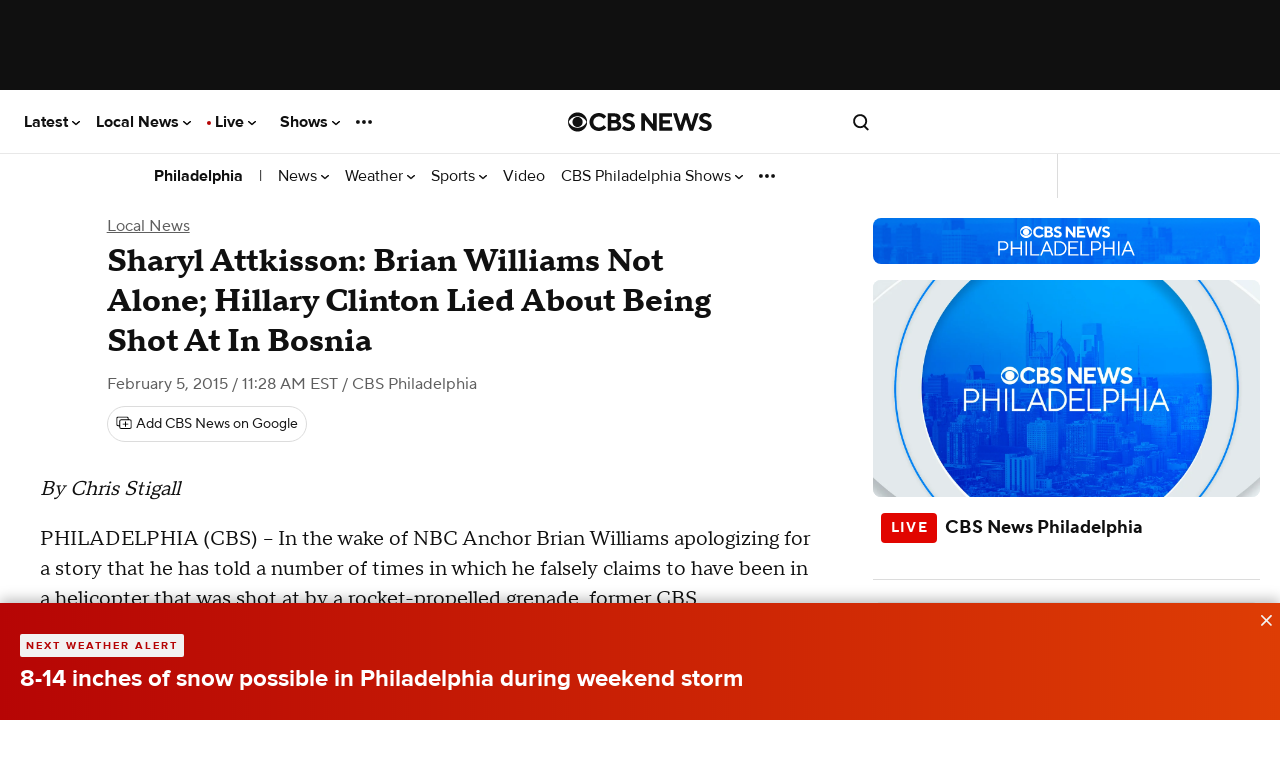

--- FILE ---
content_type: text/javascript; charset=UTF-8
request_url: https://imasdk.googleapis.com/js/sdkloader/ima3_dai.js
body_size: 184550
content:
(function(){var m,aa=typeof Object.create=="function"?Object.create:function(a){var b=function(){};b.prototype=a;return new b},ba=typeof Object.defineProperties=="function"?Object.defineProperty:function(a,b,c){if(a==Array.prototype||a==Object.prototype)return a;a[b]=c.value;return a},ea=function(a){a=["object"==typeof globalThis&&globalThis,a,"object"==typeof window&&window,"object"==typeof self&&self,"object"==typeof global&&global];for(var b=0;b<a.length;++b){var c=a[b];if(c&&c.Math==Math)return c}throw Error("Cannot find global object"); 
},ha=ea(this),ia=function(a,b){if(b)a:{var c=ha;a=a.split(".");for(var d=0;d<a.length-1;d++){var e=a[d];if(!(e in c))break a;c=c[e]}a=a[a.length-1];d=c[a];b=b(d);b!=d&&b!=null&&ba(c,a,{configurable:!0,writable:!0,value:b})}},ka=function(){function a(){function c(){}new c;Reflect.construct(c,[],function(){});return new c instanceof c}if(typeof Reflect!="undefined"&&Reflect.construct){if(a())return Reflect.construct;var b=Reflect.construct;return function(c,d,e){c=b(c,d);e&&Reflect.setPrototypeOf(c, 
e.prototype);return c}}return function(c,d,e){e===void 0&&(e=c);e=aa(e.prototype||Object.prototype);return Function.prototype.apply.call(c,e,d)||e}}(),la;if(typeof Object.setPrototypeOf=="function")la=Object.setPrototypeOf;else{var ma;a:{var na={a:!0},oa={};try{oa.__proto__=na;ma=oa.a;break a}catch(a){}ma=!1}la=ma?function(a,b){a.__proto__=b;if(a.__proto__!==b)throw new TypeError(a+" is not extensible");return a}:null} 
var pa=la,r=function(a,b){a.prototype=aa(b.prototype);a.prototype.constructor=a;if(pa)pa(a,b);else for(var c in b)if(c!="prototype")if(Object.defineProperties){var d=Object.getOwnPropertyDescriptor(b,c);d&&Object.defineProperty(a,c,d)}else a[c]=b[c];a.zb=b.prototype},qa=function(a){var b=0;return function(){return b<a.length?{done:!1,value:a[b++]}:{done:!0}}},u=function(a){var b=typeof Symbol!="undefined"&&Symbol.iterator&&a[Symbol.iterator];if(b)return b.call(a);if(typeof a.length=="number")return{next:qa(a)}; 
throw Error(String(a)+" is not an iterable or ArrayLike");},w=function(a){if(!(a instanceof Array)){a=u(a);for(var b,c=[];!(b=a.next()).done;)c.push(b.value);a=c}return a},sa=function(a){return ra(a,a)},ra=function(a,b){a.raw=b;Object.freeze&&(Object.freeze(a),Object.freeze(b));return a},ta=function(a,b){return Object.prototype.hasOwnProperty.call(a,b)},ua=typeof Object.assign=="function"?Object.assign:function(a,b){if(a==null)throw new TypeError("No nullish arg");a=Object(a);for(var c=1;c<arguments.length;c++){var d= 
arguments[c];if(d)for(var e in d)ta(d,e)&&(a[e]=d[e])}return a};ia("Object.assign",function(a){return a||ua});var va=function(){this.B=!1;this.o=null;this.j=void 0;this.g=1;this.G=this.l=0;this.A=null},wa=function(a){if(a.B)throw new TypeError("Generator is already running");a.B=!0};va.prototype.F=function(a){this.j=a};var xa=function(a,b){a.A={Oh:b,Hk:!0};a.g=a.l||a.G};va.prototype.return=function(a){this.A={return:a};this.g=this.G}; 
var y=function(a,b,c){a.g=c;return{value:b}},ya=function(a,b){a.g=b;a.l=0},za=function(a){a.l=0;var b=a.A.Oh;a.A=null;return b},Aa=function(a){this.g=new va;this.j=a},Fa=function(a,b){wa(a.g);var c=a.g.o;if(c)return Ba(a,"return"in c?c["return"]:function(d){return{value:d,done:!0}},b,a.g.return);a.g.return(b);return Ea(a)},Ba=function(a,b,c,d){try{var e=b.call(a.g.o,c);if(!(e instanceof Object))throw new TypeError("Iterator result "+e+" is not an object");if(!e.done)return a.g.B=!1,e;var f=e.value}catch(g){return a.g.o= 
null,xa(a.g,g),Ea(a)}a.g.o=null;d.call(a.g,f);return Ea(a)},Ea=function(a){for(;a.g.g;)try{var b=a.j(a.g);if(b)return a.g.B=!1,{value:b.value,done:!1}}catch(c){a.g.j=void 0,xa(a.g,c)}a.g.B=!1;if(a.g.A){b=a.g.A;a.g.A=null;if(b.Hk)throw b.Oh;return{value:b.return,done:!0}}return{value:void 0,done:!0}},Ga=function(a){this.next=function(b){wa(a.g);a.g.o?b=Ba(a,a.g.o.next,b,a.g.F):(a.g.F(b),b=Ea(a));return b};this.throw=function(b){wa(a.g);a.g.o?b=Ba(a,a.g.o["throw"],b,a.g.F):(xa(a.g,b),b=Ea(a));return b}; 
this.return=function(b){return Fa(a,b)};this[Symbol.iterator]=function(){return this}},Ha=function(a){function b(d){return a.next(d)}function c(d){return a.throw(d)}return new Promise(function(d,e){function f(g){g.done?d(g.value):Promise.resolve(g.value).then(b,c).then(f,e)}f(a.next())})},z=function(a){return Ha(new Ga(new Aa(a)))},Ia=function(){for(var a=Number(this),b=[],c=a;c<arguments.length;c++)b[c-a]=arguments[c];return b};ia("globalThis",function(a){return a||ha}); 
ia("Reflect",function(a){return a?a:{}});ia("Reflect.construct",function(){return ka});ia("Reflect.setPrototypeOf",function(a){return a?a:pa?function(b,c){try{return pa(b,c),!0}catch(d){return!1}}:null}); 
ia("Symbol",function(a){if(a)return a;var b=function(f,g){this.g=f;ba(this,"description",{configurable:!0,writable:!0,value:g})};b.prototype.toString=function(){return this.g};var c="jscomp_symbol_"+(Math.random()*1E9>>>0)+"_",d=0,e=function(f){if(this instanceof e)throw new TypeError("Symbol is not a constructor");return new b(c+(f||"")+"_"+d++,f)};return e}); 
ia("Symbol.iterator",function(a){if(a)return a;a=Symbol("Symbol.iterator");ba(Array.prototype,a,{configurable:!0,writable:!0,value:function(){return Ja(qa(this))}});return a});var Ja=function(a){a={next:a};a[Symbol.iterator]=function(){return this};return a}; 
ia("Promise",function(a){function b(){this.g=null}function c(g){return g instanceof e?g:new e(function(h){h(g)})}if(a)return a;b.prototype.j=function(g){if(this.g==null){this.g=[];var h=this;this.l(function(){h.A()})}this.g.push(g)};var d=ha.setTimeout;b.prototype.l=function(g){d(g,0)};b.prototype.A=function(){for(;this.g&&this.g.length;){var g=this.g;this.g=[];for(var h=0;h<g.length;++h){var k=g[h];g[h]=null;try{k()}catch(l){this.o(l)}}}this.g=null};b.prototype.o=function(g){this.l(function(){throw g; 
})};var e=function(g){this.g=0;this.l=void 0;this.j=[];this.F=!1;var h=this.A();try{g(h.resolve,h.reject)}catch(k){h.reject(k)}};e.prototype.A=function(){function g(l){return function(n){k||(k=!0,l.call(h,n))}}var h=this,k=!1;return{resolve:g(this.K),reject:g(this.o)}};e.prototype.K=function(g){if(g===this)this.o(new TypeError("A Promise cannot resolve to itself"));else if(g instanceof e)this.N(g);else{a:switch(typeof g){case "object":var h=g!=null;break a;case "function":h=!0;break a;default:h=!1}h? 
this.H(g):this.B(g)}};e.prototype.H=function(g){var h=void 0;try{h=g.then}catch(k){this.o(k);return}typeof h=="function"?this.P(h,g):this.B(g)};e.prototype.o=function(g){this.G(2,g)};e.prototype.B=function(g){this.G(1,g)};e.prototype.G=function(g,h){if(this.g!=0)throw Error("Cannot settle("+g+", "+h+"): Promise already settled in state"+this.g);this.g=g;this.l=h;this.g===2&&this.M();this.C()};e.prototype.M=function(){var g=this;d(function(){if(g.D()){var h=ha.console;typeof h!=="undefined"&&h.error(g.l)}}, 
1)};e.prototype.D=function(){if(this.F)return!1;var g=ha.CustomEvent,h=ha.Event,k=ha.dispatchEvent;if(typeof k==="undefined")return!0;typeof g==="function"?g=new g("unhandledrejection",{cancelable:!0}):typeof h==="function"?g=new h("unhandledrejection",{cancelable:!0}):(g=ha.document.createEvent("CustomEvent"),g.initCustomEvent("unhandledrejection",!1,!0,g));g.promise=this;g.reason=this.l;return k(g)};e.prototype.C=function(){if(this.j!=null){for(var g=0;g<this.j.length;++g)f.j(this.j[g]);this.j= 
null}};var f=new b;e.prototype.N=function(g){var h=this.A();g.xe(h.resolve,h.reject)};e.prototype.P=function(g,h){var k=this.A();try{g.call(h,k.resolve,k.reject)}catch(l){k.reject(l)}};e.prototype.then=function(g,h){function k(q,v){return typeof q=="function"?function(t){try{l(q(t))}catch(x){n(x)}}:v}var l,n,p=new e(function(q,v){l=q;n=v});this.xe(k(g,l),k(h,n));return p};e.prototype.catch=function(g){return this.then(void 0,g)};e.prototype.xe=function(g,h){function k(){switch(l.g){case 1:g(l.l); 
break;case 2:h(l.l);break;default:throw Error("Unexpected state: "+l.g);}}var l=this;this.j==null?f.j(k):this.j.push(k);this.F=!0};e.resolve=c;e.reject=function(g){return new e(function(h,k){k(g)})};e.race=function(g){return new e(function(h,k){for(var l=u(g),n=l.next();!n.done;n=l.next())c(n.value).xe(h,k)})};e.all=function(g){var h=u(g),k=h.next();return k.done?c([]):new e(function(l,n){function p(t){return function(x){q[t]=x;v--;v==0&&l(q)}}var q=[],v=0;do q.push(void 0),v++,c(k.value).xe(p(q.length- 
1),n),k=h.next();while(!k.done)})};return e});ia("Object.setPrototypeOf",function(a){return a||pa});ia("Symbol.dispose",function(a){return a?a:Symbol("Symbol.dispose")});ia("Array.prototype.find",function(a){return a?a:function(b,c){a:{var d=this;d instanceof String&&(d=String(d));for(var e=d.length,f=0;f<e;f++){var g=d[f];if(b.call(c,g,f,d)){b=g;break a}}b=void 0}return b}}); 
ia("WeakMap",function(a){function b(){}function c(k){var l=typeof k;return l==="object"&&k!==null||l==="function"}function d(k){if(!ta(k,f)){var l=new b;ba(k,f,{value:l})}}function e(k){var l=Object[k];l&&(Object[k]=function(n){if(n instanceof b)return n;Object.isExtensible(n)&&d(n);return l(n)})}if(function(){if(!a||!Object.seal)return!1;try{var k=Object.seal({}),l=Object.seal({}),n=new a([[k,2],[l,3]]);if(n.get(k)!=2||n.get(l)!=3)return!1;n.delete(k);n.set(l,4);return!n.has(k)&&n.get(l)==4}catch(p){return!1}}())return a; 
var f="$jscomp_hidden_"+Math.random();e("freeze");e("preventExtensions");e("seal");var g=0,h=function(k){this.g=(g+=Math.random()+1).toString();if(k){k=u(k);for(var l;!(l=k.next()).done;)l=l.value,this.set(l[0],l[1])}};h.prototype.set=function(k,l){if(!c(k))throw Error("Invalid WeakMap key");d(k);if(!ta(k,f))throw Error("WeakMap key fail: "+k);k[f][this.g]=l;return this};h.prototype.get=function(k){return c(k)&&ta(k,f)?k[f][this.g]:void 0};h.prototype.has=function(k){return c(k)&&ta(k,f)&&ta(k[f], 
this.g)};h.prototype.delete=function(k){return c(k)&&ta(k,f)&&ta(k[f],this.g)?delete k[f][this.g]:!1};return h}); 
ia("Map",function(a){if(function(){if(!a||typeof a!="function"||!a.prototype.entries||typeof Object.seal!="function")return!1;try{var h=Object.seal({x:4}),k=new a(u([[h,"s"]]));if(k.get(h)!="s"||k.size!=1||k.get({x:4})||k.set({x:4},"t")!=k||k.size!=2)return!1;var l=k.entries(),n=l.next();if(n.done||n.value[0]!=h||n.value[1]!="s")return!1;n=l.next();return n.done||n.value[0].x!=4||n.value[1]!="t"||!l.next().done?!1:!0}catch(p){return!1}}())return a;var b=new WeakMap,c=function(h){this[0]={};this[1]= 
f();this.size=0;if(h){h=u(h);for(var k;!(k=h.next()).done;)k=k.value,this.set(k[0],k[1])}};c.prototype.set=function(h,k){h=h===0?0:h;var l=d(this,h);l.list||(l.list=this[0][l.id]=[]);l.entry?l.entry.value=k:(l.entry={next:this[1],Qb:this[1].Qb,head:this[1],key:h,value:k},l.list.push(l.entry),this[1].Qb.next=l.entry,this[1].Qb=l.entry,this.size++);return this};c.prototype.delete=function(h){h=d(this,h);return h.entry&&h.list?(h.list.splice(h.index,1),h.list.length||delete this[0][h.id],h.entry.Qb.next= 
h.entry.next,h.entry.next.Qb=h.entry.Qb,h.entry.head=null,this.size--,!0):!1};c.prototype.clear=function(){this[0]={};this[1]=this[1].Qb=f();this.size=0};c.prototype.has=function(h){return!!d(this,h).entry};c.prototype.get=function(h){return(h=d(this,h).entry)&&h.value};c.prototype.entries=function(){return e(this,function(h){return[h.key,h.value]})};c.prototype.keys=function(){return e(this,function(h){return h.key})};c.prototype.values=function(){return e(this,function(h){return h.value})};c.prototype.forEach= 
function(h,k){for(var l=this.entries(),n;!(n=l.next()).done;)n=n.value,h.call(k,n[1],n[0],this)};c.prototype[Symbol.iterator]=c.prototype.entries;var d=function(h,k){var l=k&&typeof k;l=="object"||l=="function"?b.has(k)?l=b.get(k):(l=""+ ++g,b.set(k,l)):l="p_"+k;var n=h[0][l];if(n&&ta(h[0],l))for(h=0;h<n.length;h++){var p=n[h];if(k!==k&&p.key!==p.key||k===p.key)return{id:l,list:n,index:h,entry:p}}return{id:l,list:n,index:-1,entry:void 0}},e=function(h,k){var l=h[1];return Ja(function(){if(l){for(;l.head!= 
h[1];)l=l.Qb;for(;l.next!=l.head;)return l=l.next,{done:!1,value:k(l)};l=null}return{done:!0,value:void 0}})},f=function(){var h={};return h.Qb=h.next=h.head=h},g=0;return c}); 
ia("Set",function(a){if(function(){if(!a||typeof a!="function"||!a.prototype.entries||typeof Object.seal!="function")return!1;try{var c=Object.seal({x:4}),d=new a(u([c]));if(!d.has(c)||d.size!=1||d.add(c)!=d||d.size!=1||d.add({x:4})!=d||d.size!=2)return!1;var e=d.entries(),f=e.next();if(f.done||f.value[0]!=c||f.value[1]!=c)return!1;f=e.next();return f.done||f.value[0]==c||f.value[0].x!=4||f.value[1]!=f.value[0]?!1:e.next().done}catch(g){return!1}}())return a;var b=function(c){this.g=new Map;if(c){c= 
u(c);for(var d;!(d=c.next()).done;)this.add(d.value)}this.size=this.g.size};b.prototype.add=function(c){c=c===0?0:c;this.g.set(c,c);this.size=this.g.size;return this};b.prototype.delete=function(c){c=this.g.delete(c);this.size=this.g.size;return c};b.prototype.clear=function(){this.g.clear();this.size=0};b.prototype.has=function(c){return this.g.has(c)};b.prototype.entries=function(){return this.g.entries()};b.prototype.values=function(){return this.g.values()};b.prototype.keys=b.prototype.values; 
b.prototype[Symbol.iterator]=b.prototype.values;b.prototype.forEach=function(c,d){var e=this;this.g.forEach(function(f){return c.call(d,f,f,e)})};return b});ia("Object.values",function(a){return a?a:function(b){var c=[],d;for(d in b)ta(b,d)&&c.push(b[d]);return c}});ia("Object.is",function(a){return a?a:function(b,c){return b===c?b!==0||1/b===1/c:b!==b&&c!==c}}); 
ia("Array.prototype.includes",function(a){return a?a:function(b,c){var d=this;d instanceof String&&(d=String(d));var e=d.length;c=c||0;for(c<0&&(c=Math.max(c+e,0));c<e;c++){var f=d[c];if(f===b||Object.is(f,b))return!0}return!1}});var Ka=function(a,b,c){if(a==null)throw new TypeError("The 'this' value for String.prototype."+c+" must not be null or undefined");if(b instanceof RegExp)throw new TypeError("First argument to String.prototype."+c+" must not be a regular expression");return a+""}; 
ia("String.prototype.includes",function(a){return a?a:function(b,c){return Ka(this,b,"includes").indexOf(b,c||0)!==-1}});ia("Array.from",function(a){return a?a:function(b,c,d){c=c!=null?c:function(h){return h};var e=[],f=typeof Symbol!="undefined"&&Symbol.iterator&&b[Symbol.iterator];if(typeof f=="function"){b=f.call(b);for(var g=0;!(f=b.next()).done;)e.push(c.call(d,f.value,g++))}else for(f=b.length,g=0;g<f;g++)e.push(c.call(d,b[g],g));return e}}); 
ia("Object.entries",function(a){return a?a:function(b){var c=[],d;for(d in b)ta(b,d)&&c.push([d,b[d]]);return c}});ia("Number.isFinite",function(a){return a?a:function(b){return typeof b!=="number"?!1:!isNaN(b)&&b!==Infinity&&b!==-Infinity}});ia("Number.MAX_SAFE_INTEGER",function(){return 9007199254740991});ia("Number.MIN_SAFE_INTEGER",function(){return-9007199254740991});ia("Number.isInteger",function(a){return a?a:function(b){return Number.isFinite(b)?b===Math.floor(b):!1}}); 
ia("Number.isSafeInteger",function(a){return a?a:function(b){return Number.isInteger(b)&&Math.abs(b)<=Number.MAX_SAFE_INTEGER}});ia("String.prototype.startsWith",function(a){return a?a:function(b,c){var d=Ka(this,b,"startsWith");b+="";var e=d.length,f=b.length;c=Math.max(0,Math.min(c|0,d.length));for(var g=0;g<f&&c<e;)if(d[c++]!=b[g++])return!1;return g>=f}}); 
ia("String.prototype.endsWith",function(a){return a?a:function(b,c){var d=Ka(this,b,"endsWith");b+="";c===void 0&&(c=d.length);c=Math.max(0,Math.min(c|0,d.length));for(var e=b.length;e>0&&c>0;)if(d[--c]!=b[--e])return!1;return e<=0}});var La=function(a,b){a instanceof String&&(a+="");var c=0,d=!1,e={next:function(){if(!d&&c<a.length){var f=c++;return{value:b(f,a[f]),done:!1}}d=!0;return{done:!0,value:void 0}}};e[Symbol.iterator]=function(){return e};return e}; 
ia("Array.prototype.entries",function(a){return a?a:function(){return La(this,function(b,c){return[b,c]})}});ia("Math.trunc",function(a){return a?a:function(b){b=Number(b);if(isNaN(b)||b===Infinity||b===-Infinity||b===0)return b;var c=Math.floor(Math.abs(b));return b<0?-c:c}});ia("Number.isNaN",function(a){return a?a:function(b){return typeof b==="number"&&isNaN(b)}});ia("Array.prototype.keys",function(a){return a?a:function(){return La(this,function(b){return b})}}); 
ia("Array.prototype.values",function(a){return a?a:function(){return La(this,function(b,c){return c})}});ia("Object.fromEntries",function(a){return a?a:function(b){var c={};if(!(Symbol.iterator in b))throw new TypeError(""+b+" is not iterable");b=b[Symbol.iterator].call(b);for(var d=b.next();!d.done;d=b.next()){d=d.value;if(Object(d)!==d)throw new TypeError("iterable for fromEntries should yield objects");c[d[0]]=d[1]}return c}}); 
ia("String.prototype.repeat",function(a){return a?a:function(b){var c=Ka(this,null,"repeat");if(b<0||b>1342177279)throw new RangeError("Invalid count value");b|=0;for(var d="";b;)if(b&1&&(d+=c),b>>>=1)c+=c;return d}});ia("String.prototype.padStart",function(a){return a?a:function(b,c){var d=Ka(this,null,"padStart");b-=d.length;c=c!==void 0?String(c):" ";return(b>0&&c?c.repeat(Math.ceil(b/c.length)).substring(0,b):"")+d}}); 
ia("Promise.allSettled",function(a){function b(d){return{status:"fulfilled",value:d}}function c(d){return{status:"rejected",reason:d}}return a?a:function(d){var e=this;d=Array.from(d,function(f){return e.resolve(f).then(b,c)});return e.all(d)}});ia("Math.imul",function(a){return a?a:function(b,c){b=Number(b);c=Number(c);var d=b&65535,e=c&65535;return d*e+((b>>>16&65535)*e+d*(c>>>16&65535)<<16>>>0)|0}});ia("Math.sign",function(a){return a?a:function(b){b=Number(b);return b===0||isNaN(b)?b:b>0?1:-1}}); 
ia("Array.prototype.flatMap",function(a){return a?a:function(b,c){var d=[];Array.prototype.forEach.call(this,function(e,f){e=b.call(c,e,f,this);Array.isArray(e)?d.push.apply(d,e):d.push(e)});return d}});/* 
 
 Copyright The Closure Library Authors. 
 SPDX-License-Identifier: Apache-2.0 
*/ 
var Ma=Ma||{},B=this||self,Oa=function(a,b){var c=Na("CLOSURE_FLAGS");a=c&&c[a];return a!=null?a:b},Na=function(a,b){a=a.split(".");b=b||B;for(var c=0;c<a.length;c++)if(b=b[a[c]],b==null)return null;return b},Pa=function(a){var b=typeof a;return b!="object"?b:a?Array.isArray(a)?"array":b:"null"},Qa=function(a){var b=Pa(a);return b=="array"||b=="object"&&typeof a.length=="number"},Ra=function(a){var b=typeof a;return b=="object"&&a!=null||b=="function"},Ua=function(a){return Object.prototype.hasOwnProperty.call(a, 
Sa)&&a[Sa]||(a[Sa]=++Ta)},Va=function(a){a!==null&&"removeAttribute"in a&&a.removeAttribute(Sa);try{delete a[Sa]}catch(b){}},Sa="closure_uid_"+(Math.random()*1E9>>>0),Ta=0,Wa=function(a,b,c){return a.call.apply(a.bind,arguments)},Xa=function(a,b,c){if(!a)throw Error();if(arguments.length>2){var d=Array.prototype.slice.call(arguments,2);return function(){var e=Array.prototype.slice.call(arguments);Array.prototype.unshift.apply(e,d);return a.apply(b,e)}}return function(){return a.apply(b,arguments)}}, 
Za=function(a,b,c){Za=Function.prototype.bind&&Function.prototype.bind.toString().indexOf("native code")!=-1?Wa:Xa;return Za.apply(null,arguments)},$a=function(a,b){var c=Array.prototype.slice.call(arguments,1);return function(){var d=c.slice();d.push.apply(d,arguments);return a.apply(this,d)}},ab=function(){return Date.now()},C=function(a,b){a=a.split(".");for(var c=B,d;a.length&&(d=a.shift());)a.length||b===void 0?c[d]&&c[d]!==Object.prototype[d]?c=c[d]:c=c[d]={}:c[d]=b},bb=function(a){return a}, 
cb=function(a,b){function c(){}c.prototype=b.prototype;a.zb=b.prototype;a.prototype=new c;a.prototype.constructor=a;a.Mn=function(d,e,f){for(var g=Array(arguments.length-2),h=2;h<arguments.length;h++)g[h-2]=arguments[h];return b.prototype[e].apply(d,g)}};function db(a,b){if(Error.captureStackTrace)Error.captureStackTrace(this,db);else{var c=Error().stack;c&&(this.stack=c)}a&&(this.message=String(a));b!==void 0&&(this.cause=b)}cb(db,Error);db.prototype.name="CustomError";var eb;function fb(){throw Error("Invalid UTF8");}function gb(a,b){b=String.fromCharCode.apply(null,b);return a==null?b:a+b}var ib=void 0,jb,kb=typeof TextDecoder!=="undefined",lb,nb=typeof String.prototype.isWellFormed==="function",ob=typeof TextEncoder!=="undefined";function pb(a){B.setTimeout(function(){throw a;},0)};function qb(a){for(var b=[],c=0,d=0;d<a.length;d++){var e=a.charCodeAt(d);e>255&&(b[c++]=e&255,e>>=8);b[c++]=e}return b}function rb(a){return Array.prototype.map.call(a,function(b){b=b.toString(16);return b.length>1?b:"0"+b}).join("")};function D(a){return/^[\s\xa0]*$/.test(a)}var sb=String.prototype.trim?function(a){return a.trim()}:function(a){return/^[\s\xa0]*([\s\S]*?)[\s\xa0]*$/.exec(a)[1]},tb=/&/g,ub=/</g,vb=/>/g,wb=/"/g,xb=/'/g,yb=/\x00/g,zb=/[\x00&<>"']/;function Ab(a,b){return a.indexOf(b)!=-1}function Fb(a,b){return Ab(a.toLowerCase(),b.toLowerCase())} 
function Gb(a,b){var c=0;a=sb(String(a)).split(".");b=sb(String(b)).split(".");for(var d=Math.max(a.length,b.length),e=0;c==0&&e<d;e++){var f=a[e]||"",g=b[e]||"";do{f=/(\d*)(\D*)(.*)/.exec(f)||["","","",""];g=/(\d*)(\D*)(.*)/.exec(g)||["","","",""];if(f[0].length==0&&g[0].length==0)break;c=Hb(f[1].length==0?0:parseInt(f[1],10),g[1].length==0?0:parseInt(g[1],10))||Hb(f[2].length==0,g[2].length==0)||Hb(f[2],g[2]);f=f[3];g=g[3]}while(c==0)}return c}function Hb(a,b){return a<b?-1:a>b?1:0};var Ib=Oa(610401301,!1),Jb=Oa(1331761403,!1),Kb=Oa(748402147,!0),Lb=Oa(824648567,!0),Mb=Oa(824656860,Oa(1,!0));function Nb(){var a=B.navigator;return a&&(a=a.userAgent)?a:""}var Ob,Pb=B.navigator;Ob=Pb?Pb.userAgentData||null:null;function Qb(a){if(!Ib||!Ob)return!1;for(var b=0;b<Ob.brands.length;b++){var c=Ob.brands[b].brand;if(c&&Ab(c,a))return!0}return!1}function E(a){return Ab(Nb(),a)};function Rb(){return Ib?!!Ob&&Ob.brands.length>0:!1}function Sb(){return Rb()?!1:E("Trident")||E("MSIE")}function Tb(){return E("Firefox")||E("FxiOS")}function Ub(){return E("Safari")&&!(Vb()||(Rb()?0:E("Coast"))||(Rb()?0:E("Opera"))||(Rb()?0:E("Edge"))||(Rb()?Qb("Microsoft Edge"):E("Edg/"))||(Rb()?Qb("Opera"):E("OPR"))||Tb()||E("Silk")||E("Android"))}function Vb(){return Rb()?Qb("Chromium"):(E("Chrome")||E("CriOS"))&&!(Rb()?0:E("Edge"))||E("Silk")};function Wb(){return Ib&&Ob&&Ob.platform?Ob.platform==="Android":E("Android")}function Xb(){return E("iPhone")&&!E("iPod")&&!E("iPad")}function Yb(){return Xb()||E("iPad")||E("iPod")};var Zb=Array.prototype.indexOf?function(a,b){return Array.prototype.indexOf.call(a,b,void 0)}:function(a,b){if(typeof a==="string")return typeof b!=="string"||b.length!=1?-1:a.indexOf(b,0);for(var c=0;c<a.length;c++)if(c in a&&a[c]===b)return c;return-1},$b=Array.prototype.lastIndexOf?function(a,b){return Array.prototype.lastIndexOf.call(a,b,a.length-1)}:function(a,b){var c=a.length-1;c<0&&(c=Math.max(0,a.length+c));if(typeof a==="string")return typeof b!=="string"||b.length!=1?-1:a.lastIndexOf(b, 
c);for(;c>=0;c--)if(c in a&&a[c]===b)return c;return-1},ac=Array.prototype.forEach?function(a,b){Array.prototype.forEach.call(a,b,void 0)}:function(a,b){for(var c=a.length,d=typeof a==="string"?a.split(""):a,e=0;e<c;e++)e in d&&b.call(void 0,d[e],e,a)};function bc(a,b){for(var c=typeof a==="string"?a.split(""):a,d=a.length-1;d>=0;--d)d in c&&b.call(void 0,c[d],d,a)} 
var cc=Array.prototype.filter?function(a,b){return Array.prototype.filter.call(a,b,void 0)}:function(a,b){for(var c=a.length,d=[],e=0,f=typeof a==="string"?a.split(""):a,g=0;g<c;g++)if(g in f){var h=f[g];b.call(void 0,h,g,a)&&(d[e++]=h)}return d},dc=Array.prototype.map?function(a,b){return Array.prototype.map.call(a,b,void 0)}:function(a,b){for(var c=a.length,d=Array(c),e=typeof a==="string"?a.split(""):a,f=0;f<c;f++)f in e&&(d[f]=b.call(void 0,e[f],f,a));return d},ec=Array.prototype.reduce?function(a, 
b,c){return Array.prototype.reduce.call(a,b,c)}:function(a,b,c){var d=c;ac(a,function(e,f){d=b.call(void 0,d,e,f,a)});return d},fc=Array.prototype.some?function(a,b){return Array.prototype.some.call(a,b,void 0)}:function(a,b){for(var c=a.length,d=typeof a==="string"?a.split(""):a,e=0;e<c;e++)if(e in d&&b.call(void 0,d[e],e,a))return!0;return!1};function lc(a,b){b=mc(a,b);return b<0?null:typeof a==="string"?a.charAt(b):a[b]} 
function mc(a,b){for(var c=a.length,d=typeof a==="string"?a.split(""):a,e=0;e<c;e++)if(e in d&&b.call(void 0,d[e],e,a))return e;return-1}function nc(a,b){b=oc(a,b);return b<0?null:typeof a==="string"?a.charAt(b):a[b]}function oc(a,b){for(var c=typeof a==="string"?a.split(""):a,d=a.length-1;d>=0;d--)if(d in c&&b.call(void 0,c[d],d,a))return d;return-1}function pc(a,b){return Zb(a,b)>=0}function qc(a,b){b=Zb(a,b);var c;(c=b>=0)&&rc(a,b);return c} 
function rc(a,b){return Array.prototype.splice.call(a,b,1).length==1}function vc(a,b){var c=0;bc(a,function(d,e){b.call(void 0,d,e,a)&&rc(a,e)&&c++})}function wc(a){return Array.prototype.concat.apply([],arguments)}function xc(a){var b=a.length;if(b>0){for(var c=Array(b),d=0;d<b;d++)c[d]=a[d];return c}return[]}function yc(a){for(var b=0,c=0,d={};c<a.length;){var e=a[c++],f=Ra(e)?"o"+Ua(e):(typeof e).charAt(0)+e;Object.prototype.hasOwnProperty.call(d,f)||(d[f]=!0,a[b++]=e)}a.length=b} 
function zc(a,b){a.sort(b||Ac)}function Ac(a,b){return a>b?1:a<b?-1:0}function Bc(a,b){for(var c=[],d=0;d<b;d++)c[d]=a;return c};var Cc=function(a){Cc[" "](a);return a};Cc[" "]=function(){};var Dc=function(a,b){try{return Cc(a[b]),!0}catch(c){}return!1};var Ec=Sb(),Fc=E("Gecko")&&!(Fb(Nb(),"WebKit")&&!E("Edge"))&&!(E("Trident")||E("MSIE"))&&!E("Edge"),Gc=Fb(Nb(),"WebKit")&&!E("Edge"),Ic=Ib&&Ob&&Ob.platform?Ob.platform==="macOS":E("Macintosh"),Jc=Wb(),Kc=Xb(),Lc=E("iPad"),Mc=E("iPod"),Nc=Yb();var Oc=Tb(),Pc=E("Android")&&!(Vb()||Tb()||(Rb()?0:E("Opera"))||E("Silk")),Qc=Ub()&&!Yb();var Rc={},Sc=null,Tc=Fc||Gc||!Qc&&typeof B.atob=="function";function Uc(a,b){b===void 0&&(b=0);Vc();b=Rc[b];for(var c=Array(Math.floor(a.length/3)),d=b[64]||"",e=0,f=0;e<a.length-2;e+=3){var g=a[e],h=a[e+1],k=a[e+2],l=b[g>>2];g=b[(g&3)<<4|h>>4];h=b[(h&15)<<2|k>>6];k=b[k&63];c[f++]=""+l+g+h+k}l=0;k=d;switch(a.length-e){case 2:l=a[e+1],k=b[(l&15)<<2]||d;case 1:a=a[e],c[f]=""+b[a>>2]+b[(a&3)<<4|l>>4]+k+d}return c.join("")} 
function Wc(a){if(Tc)return B.atob(a);var b="";Xc(a,function(c){b+=String.fromCharCode(c)});return b}function Yc(a){var b=[];Xc(a,function(c){b.push(c)});return b}function Zc(a){var b=a.length,c=b*3/4;c%3?c=Math.floor(c):Ab("=.",a[b-1])&&(c=Ab("=.",a[b-2])?c-2:c-1);var d=new Uint8Array(c),e=0;Xc(a,function(f){d[e++]=f});return e!==c?d.subarray(0,e):d} 
function Xc(a,b){function c(k){for(;d<a.length;){var l=a.charAt(d++),n=Sc[l];if(n!=null)return n;if(!D(l))throw Error("Unknown base64 encoding at char: "+l);}return k}Vc();for(var d=0;;){var e=c(-1),f=c(0),g=c(64),h=c(64);if(h===64&&e===-1)break;b(e<<2|f>>4);g!=64&&(b(f<<4&240|g>>2),h!=64&&b(g<<6&192|h))}} 
function Vc(){if(!Sc){Sc={};for(var a="ABCDEFGHIJKLMNOPQRSTUVWXYZabcdefghijklmnopqrstuvwxyz0123456789".split(""),b=["+/=","+/","-_=","-_.","-_"],c=0;c<5;c++){var d=a.concat(b[c].split(""));Rc[c]=d;for(var e=0;e<d.length;e++){var f=d[e];Sc[f]===void 0&&(Sc[f]=e)}}}};var $c=typeof Uint8Array!=="undefined",ad=!Ec&&typeof btoa==="function",fd=/[-_.]/g,gd={"-":"+",_:"/",".":"="};function hd(a){return gd[a]||""}function id(a){if(!ad)return Zc(a);a=fd.test(a)?a.replace(fd,hd):a;a=atob(a);for(var b=new Uint8Array(a.length),c=0;c<a.length;c++)b[c]=a.charCodeAt(c);return b}var jd={};var ld=function(a,b){kd(b);this.g=a;if(a!=null&&a.length===0)throw Error("ByteString should be constructed with non-empty values");},nd=function(){return md||(md=new ld(null,jd))};ld.prototype.isEmpty=function(){return this.g==null};var od=function(a){kd(jd);var b=a.g;b=b==null||$c&&b!=null&&b instanceof Uint8Array?b:typeof b==="string"?id(b):null;return b==null?b:a.g=b},md;function kd(a){if(a!==jd)throw Error("illegal external caller");};function pd(a,b){a.__closure__error__context__984382||(a.__closure__error__context__984382={});a.__closure__error__context__984382.severity=b};var qd=void 0;function rd(a){a=Error(a);pd(a,"warning");return a}function sd(a,b){if(a!=null){var c;var d=(c=qd)!=null?c:qd={};c=d[a]||0;c>=b||(d[a]=c+1,a=Error(),pd(a,"incident"),pb(a))}};function td(){return typeof BigInt==="function"};var ud=typeof Symbol==="function"&&typeof Symbol()==="symbol";function vd(a,b,c){return typeof Symbol==="function"&&typeof Symbol()==="symbol"?(c===void 0?0:c)&&Symbol.for&&a?Symbol.for(a):a!=null?Symbol(a):Symbol():b}var wd=vd("jas",void 0,!0),xd=vd(void 0,"0di"),yd=vd(void 0,"1oa"),zd=vd(void 0,Symbol()),Ad=vd(void 0,"0ubs"),Bd=vd(void 0,"0ubsb"),Cd=vd(void 0,"0actk"),Dd=vd("m_m","Zn",!0);var Ed={Fk:{value:0,configurable:!0,writable:!0,enumerable:!1}},Fd=Object.defineProperties,F=ud?wd:"Fk",Gd,Od=[];Pd(Od,7);Gd=Object.freeze(Od);function Qd(a,b){ud||F in a||Fd(a,Ed);a[F]|=b}function Pd(a,b){ud||F in a||Fd(a,Ed);a[F]=b}function Rd(a){if(4&a)return 512&a?512:1024&a?1024:0}function Sd(a){Qd(a,34);return a}function Td(a){Qd(a,8192);return a}function Ud(a){Qd(a,32);return a};var Vd={};function Wd(a,b){return b===void 0?a.g!==Xd&&!!(2&(a.I[F]|0)):!!(2&b)&&a.g!==Xd}var Xd={};function Yd(a,b){if(a!=null)if(typeof a==="string")a=a?new ld(a,jd):nd();else if(a.constructor!==ld)if($c&&a!=null&&a instanceof Uint8Array)a=a.length?new ld(new Uint8Array(a),jd):nd();else{if(!b)throw Error();a=void 0}return a}var Zd=function(a,b,c){this.g=a;this.j=b;this.l=c};Zd.prototype.next=function(){var a=this.g.next();a.done||(a.value=this.j.call(this.l,a.value));return a}; 
Zd.prototype[Symbol.iterator]=function(){return this};var $d=Object.freeze({}),ae=Object.freeze({});function be(a,b,c){var d=b&128?0:-1,e=a.length,f;if(f=!!e)f=a[e-1],f=f!=null&&typeof f==="object"&&f.constructor===Object;var g=e+(f?-1:0);for(b=b&128?1:0;b<g;b++)c(b-d,a[b]);if(f){a=a[e-1];for(var h in a)!isNaN(h)&&c(+h,a[h])}}var ce={};function de(a){a.Tn=!0;return a};var ee=de(function(a){return typeof a==="number"}),fe=de(function(a){return typeof a==="string"}),ge=de(function(a){return typeof a==="boolean"}),he=de(function(a){return!!a&&(typeof a==="object"||typeof a==="function")});function ie(){return je(de(function(a,b){return a===void 0?!0:fe(a,b)}))}function je(a){a.Ik=!0;return a};var ke=typeof B.BigInt==="function"&&typeof B.BigInt(0)==="bigint";function le(a){var b=a;if(fe(b)){if(!/^\s*(?:-?[1-9]\d*|0)?\s*$/.test(b))throw Error(String(b));}else if(ee(b)&&!Number.isSafeInteger(b))throw Error(String(b));return ke?BigInt(a):a=ge(a)?a?"1":"0":fe(a)?a.trim()||"0":String(a)}var re=de(function(a){return ke?a>=me&&a<=ne:a[0]==="-"?oe(a,pe):oe(a,qe)}),pe=Number.MIN_SAFE_INTEGER.toString(),me=ke?BigInt(Number.MIN_SAFE_INTEGER):void 0,qe=Number.MAX_SAFE_INTEGER.toString(),ne=ke?BigInt(Number.MAX_SAFE_INTEGER):void 0; 
function oe(a,b){if(a.length>b.length)return!1;if(a.length<b.length||a===b)return!0;for(var c=0;c<a.length;c++){var d=a[c],e=b[c];if(d>e)return!1;if(d<e)return!0}};var se=typeof Uint8Array.prototype.slice==="function",Ke=0,Le=0,Me;function Ne(a){var b=a>>>0;Ke=b;Le=(a-b)/4294967296>>>0}function Oe(a){if(a<0){Ne(0-a);var b=u(Pe(Ke,Le));a=b.next().value;b=b.next().value;Ke=a>>>0;Le=b>>>0}else Ne(a)}function Qe(a,b){var c=b*4294967296+(a>>>0);return Number.isSafeInteger(c)?c:Re(a,b)}function Se(a,b){return le(td()?BigInt.asUintN(64,(BigInt(b>>>0)<<BigInt(32))+BigInt(a>>>0)):Re(a,b))} 
function Te(a,b){var c=b&2147483648;c&&(a=~a+1>>>0,b=~b>>>0,a==0&&(b=b+1>>>0));a=Qe(a,b);return typeof a==="number"?c?-a:a:c?"-"+a:a}function Ue(a,b){return td()?le(BigInt.asIntN(64,(BigInt.asUintN(32,BigInt(b))<<BigInt(32))+BigInt.asUintN(32,BigInt(a)))):le(Ve(a,b))} 
function Re(a,b){b>>>=0;a>>>=0;if(b<=2097151)var c=""+(4294967296*b+a);else td()?c=""+(BigInt(b)<<BigInt(32)|BigInt(a)):(c=(a>>>24|b<<8)&16777215,b=b>>16&65535,a=(a&16777215)+c*6777216+b*6710656,c+=b*8147497,b*=2,a>=1E7&&(c+=a/1E7>>>0,a%=1E7),c>=1E7&&(b+=c/1E7>>>0,c%=1E7),c=b+We(c)+We(a));return c}function We(a){a=String(a);return"0000000".slice(a.length)+a} 
function Ve(a,b){b&2147483648?td()?a=""+(BigInt(b|0)<<BigInt(32)|BigInt(a>>>0)):(b=u(Pe(a,b)),a=b.next().value,b=b.next().value,a="-"+Re(a,b)):a=Re(a,b);return a} 
function Xe(a){if(a.length<16)Oe(Number(a));else if(td())a=BigInt(a),Ke=Number(a&BigInt(4294967295))>>>0,Le=Number(a>>BigInt(32)&BigInt(4294967295));else{var b=+(a[0]==="-");Le=Ke=0;for(var c=a.length,d=0+b,e=(c-b)%6+b;e<=c;d=e,e+=6)d=Number(a.slice(d,e)),Le*=1E6,Ke=Ke*1E6+d,Ke>=4294967296&&(Le+=Math.trunc(Ke/4294967296),Le>>>=0,Ke>>>=0);b&&(b=u(Pe(Ke,Le)),a=b.next().value,b=b.next().value,Ke=a,Le=b)}}function Pe(a,b){b=~b;a?a=~a+1:b+=1;return[a,b]};function Ye(a){return Array.prototype.slice.call(a)};var Ze=typeof BigInt==="function"?BigInt.asIntN:void 0,$e=typeof BigInt==="function"?BigInt.asUintN:void 0,af=Number.isSafeInteger,bf=Number.isFinite,cf=Math.trunc;function df(a){if(a==null||typeof a==="number")return a;if(a==="NaN"||a==="Infinity"||a==="-Infinity")return Number(a)}function ef(a){if(typeof a!=="boolean")throw Error("Expected boolean but got "+Pa(a)+": "+a);return a}function ff(a){if(a==null||typeof a==="boolean")return a;if(typeof a==="number")return!!a}var gf=/^-?([1-9][0-9]*|0)(\.[0-9]+)?$/; 
function hf(a){switch(typeof a){case "bigint":return!0;case "number":return bf(a);case "string":return gf.test(a);default:return!1}}function jf(a){if(!bf(a))throw rd("enum");return a|0}function kf(a){return a==null?a:bf(a)?a|0:void 0}function lf(a){if(typeof a!=="number")throw rd("int32");if(!bf(a))throw rd("int32");return a|0}function mf(a){if(a==null)return a;if(typeof a==="string"&&a)a=+a;else if(typeof a!=="number")return;return bf(a)?a|0:void 0} 
function nf(a){if(a==null)return a;if(typeof a==="string"&&a)a=+a;else if(typeof a!=="number")return;return bf(a)?a>>>0:void 0} 
function of(a){var b=void 0;b!=null||(b=Mb?1024:0);if(!hf(a))throw rd("int64");var c=typeof a;switch(b){case 512:switch(c){case "string":return pf(a);case "bigint":return String(Ze(64,a));default:return qf(a)}case 1024:switch(c){case "string":return rf(a);case "bigint":return le(Ze(64,a));default:return sf(a)}case 0:switch(c){case "string":return pf(a);case "bigint":return le(Ze(64,a));default:return tf(a)}default:throw Error("Unknown format requested type for int64");}} 
function uf(a){return a==null?a:of(a)}function vf(a){var b=a.length;if(a[0]==="-"?b<20||b===20&&a<="-9223372036854775808":b<19||b===19&&a<="9223372036854775807")return a;Xe(a);return Ve(Ke,Le)}function tf(a){a=cf(a);af(a)||(Oe(a),a=Te(Ke,Le));return a}function qf(a){a=cf(a);af(a)?a=String(a):(Oe(a),a=Ve(Ke,Le));return a}function pf(a){var b=cf(Number(a));if(af(b))return String(b);b=a.indexOf(".");b!==-1&&(a=a.substring(0,b));return vf(a)} 
function rf(a){var b=cf(Number(a));if(af(b))return le(b);b=a.indexOf(".");b!==-1&&(a=a.substring(0,b));return td()?le(Ze(64,BigInt(a))):le(vf(a))}function sf(a){return af(a)?le(tf(a)):le(qf(a))}function wf(a){if(a==null)return a;if(typeof a==="bigint")return re(a)?a=Number(a):(a=Ze(64,a),a=re(a)?Number(a):String(a)),a;if(hf(a))return typeof a==="number"?tf(a):pf(a)}function xf(a){var b=typeof a;if(a==null)return a;if(b==="bigint")return le(Ze(64,a));if(hf(a))return b==="string"?rf(a):sf(a)} 
function yf(a){if(a==null)return a;var b=typeof a;if(b==="bigint")return String(Ze(64,a));if(hf(a)){if(b==="string")return pf(a);if(b==="number")return tf(a)}} 
function zf(a){if(a==null)return a;var b=typeof a;if(b==="bigint")return String($e(64,a));if(hf(a)){if(b==="string")return b=cf(Number(a)),af(b)&&b>=0?a=String(b):(b=a.indexOf("."),b!==-1&&(a=a.substring(0,b)),a[0]==="-"?b=!1:(b=a.length,b=b<20?!0:b===20&&a<="18446744073709551615"),b||(Xe(a),a=Re(Ke,Le))),a;if(b==="number")return a=cf(a),a>=0&&af(a)||(Oe(a),a=Qe(Ke,Le)),a}}function Ff(a){if(typeof a!=="string")throw Error();return a} 
function Gf(a){if(a!=null&&typeof a!=="string")throw Error();return a}function Hf(a){return a==null||typeof a==="string"?a:void 0}function If(a,b,c,d){if(a!=null&&a[Dd]===Vd)return a;if(!Array.isArray(a))return c?d&2?b[xd]||(b[xd]=Jf(b)):new b:void 0;c=a[F]|0;d=c|d&32|d&2;d!==c&&Pd(a,d);return new b(a)}function Jf(a){a=new a;Sd(a.I);return a}function Kf(a,b,c){if(b)return ef(a);var d;return(d=ff(a))!=null?d:c?!1:void 0} 
function Lf(a,b,c){if(b)return Ff(a);var d;return(d=Hf(a))!=null?d:c?"":void 0};function Mf(a){return a};var Nf={},Of=function(){try{var a=function(){return ka(Map,[],this.constructor)};r(a,Map);Cc(new a);return!1}catch(b){return!0}}(),Pf=function(){this.g=new Map};m=Pf.prototype;m.get=function(a){return this.g.get(a)};m.set=function(a,b){this.g.set(a,b);this.size=this.g.size;return this};m.delete=function(a){a=this.g.delete(a);this.size=this.g.size;return a};m.clear=function(){this.g.clear();this.size=this.g.size};m.has=function(a){return this.g.has(a)};m.entries=function(){return this.g.entries()}; 
m.keys=function(){return this.g.keys()};m.values=function(){return this.g.values()};m.forEach=function(a,b){return this.g.forEach(a,b)};Pf.prototype[Symbol.iterator]=function(){return this.entries()};var Qf=function(){if(Of)return Object.setPrototypeOf(Pf.prototype,Map.prototype),Object.defineProperties(Pf.prototype,{size:{value:0,configurable:!0,enumerable:!0,writable:!0}}),Pf;var a=function(){return ka(Map,[],this.constructor)};r(a,Map);return a}();function Rf(a){return a} 
var Tf=function(a,b,c,d){c=c===void 0?Rf:c;d=d===void 0?Rf:d;var e=Qf.call(this)||this;e.cd=a[F]|0;e.Xc=b;e.We=c;e.Ji=e.Xc?Sf:d;for(var f=0;f<a.length;f++){var g=a[f],h=c(g[0],!1,!0),k=g[1];b?k===void 0&&(k=null):k=d(g[1],!1,!0,void 0,void 0,e.cd);Qf.prototype.set.call(e,h,k)}return e};r(Tf,Qf);var Uf=function(a){if(a.cd&2)throw Error("Cannot mutate an immutable Map");},Vf=function(a,b){return Td(Array.from(Qf.prototype.entries.call(a),b))};m=Tf.prototype;m.clear=function(){Uf(this);Qf.prototype.clear.call(this)}; 
m.delete=function(a){Uf(this);return Qf.prototype.delete.call(this,this.We(a,!0,!1))};m.entries=function(){if(this.Xc){var a=Qf.prototype.keys.call(this);a=new Zd(a,Wf,this)}else a=Qf.prototype.entries.call(this);return a};m.values=function(){if(this.Xc){var a=Qf.prototype.keys.call(this);a=new Zd(a,Tf.prototype.get,this)}else a=Qf.prototype.values.call(this);return a}; 
m.forEach=function(a,b){this.Xc?Qf.prototype.forEach.call(this,function(c,d,e){a.call(b,e.get(d),d,e)}):Qf.prototype.forEach.call(this,a,b)};m.set=function(a,b){Uf(this);a=this.We(a,!0,!1);return a==null?this:b==null?(Qf.prototype.delete.call(this,a),this):Qf.prototype.set.call(this,a,this.Ji(b,!0,!0,this.Xc,!1,this.cd))};m.has=function(a){return Qf.prototype.has.call(this,this.We(a,!1,!1))}; 
m.get=function(a){a=this.We(a,!1,!1);var b=Qf.prototype.get.call(this,a);if(b!==void 0){var c=this.Xc;return c?(c=this.Ji(b,!1,!0,c,this.Nn,this.cd),c!==b&&Qf.prototype.set.call(this,a,c),c):b}};Tf.prototype[Symbol.iterator]=function(){return this.entries()};Tf.prototype.toJSON=void 0;function Sf(a,b,c,d,e,f){a=If(a,d,c,f);e&&(a=Xf(a));return a}function Wf(a){return[a,this.get(a)]}var Yf;function Zf(){return Yf||(Yf=new Tf(Sd([]),void 0,void 0,void 0,Nf))};function $f(a){var b=bb(zd);return b?a[b]:void 0}var ag=function(){},bg=function(a,b){for(var c in a)!isNaN(c)&&b(a,+c,a[c])},cg=function(a){var b=new ag;bg(a,function(c,d,e){b[d]=Ye(e)});b.g=a.g;return b};function dg(a,b){b<100||sd(Ad,1)};function eg(a,b,c,d){var e=d!==void 0;d=!!d;var f=bb(zd),g;!e&&ud&&f&&(g=a[f])&&bg(g,dg);f=[];var h=a.length;g=4294967295;var k=!1,l=!!(b&64),n=l?b&128?0:-1:void 0;if(!(b&1)){var p=h&&a[h-1];p!=null&&typeof p==="object"&&p.constructor===Object?(h--,g=h):p=void 0;if(l&&!(b&128)&&!e){k=!0;var q;g=((q=fg)!=null?q:Mf)(g-n,n,a,p,void 0)+n}}b=void 0;for(q=0;q<h;q++){var v=a[q];if(v!=null&&(v=c(v,d))!=null)if(l&&q>=g){var t=q-n,x=void 0;((x=b)!=null?x:b={})[t]=v}else f[q]=v}if(p)for(var A in p)h=p[A],h!= 
null&&(h=c(h,d))!=null&&(q=+A,v=void 0,l&&!Number.isNaN(q)&&(v=q+n)<g?f[v]=h:(q=void 0,((q=b)!=null?q:b={})[A]=h));b&&(k?f.push(b):f[g]=b);e&&bb(zd)&&(a=$f(a))&&a instanceof ag&&(f[zd]=cg(a));return f}function gg(a){a[0]=hg(a[0]);a[1]=hg(a[1]);return a} 
function hg(a){switch(typeof a){case "number":return Number.isFinite(a)?a:""+a;case "bigint":return re(a)?Number(a):""+a;case "boolean":return a?1:0;case "object":if(Array.isArray(a)){var b=a[F]|0;return a.length===0&&b&1?void 0:eg(a,b,hg)}if(a!=null&&a[Dd]===Vd)return ig(a);if(a instanceof ld){b=a.g;if(b==null)a="";else if(typeof b==="string")a=b;else{if(ad){for(var c="",d=0,e=b.length-10240;d<e;)c+=String.fromCharCode.apply(null,b.subarray(d,d+=10240));c+=String.fromCharCode.apply(null,d?b.subarray(d): 
b);b=btoa(c)}else b=Uc(b);a=a.g=b}return a}if(a instanceof Tf)return a=a.size!==0?Vf(a,gg):void 0,a;return}return a}var fg;function ig(a){a=a.I;return eg(a,a[F]|0,hg)};var jg,kg;function lg(a){switch(typeof a){case "boolean":return jg||(jg=[0,void 0,!0]);case "number":return a>0?void 0:a===0?kg||(kg=[0,void 0]):[-a,void 0];case "string":return[0,a];case "object":return a}}function mg(a,b){return ng(a,b[0],b[1])}function G(a,b,c){return ng(a,b,c,2048)} 
function ng(a,b,c,d){d=d===void 0?0:d;if(a==null){var e=32;c?(a=[c],e|=128):a=[];b&&(e=e&-16760833|(b&1023)<<14)}else{if(!Array.isArray(a))throw Error("narr");e=a[F]|0;if(Kb&&1&e)throw Error("rfarr");2048&e&&!(2&e)&&og();if(e&256)throw Error("farr");if(e&64)return(e|d)!==e&&Pd(a,e|d),a;if(c&&(e|=128,c!==a[0]))throw Error("mid");a:{c=a;e|=64;var f=c.length;if(f){var g=f-1,h=c[g];if(h!=null&&typeof h==="object"&&h.constructor===Object){b=e&128?0:-1;g-=b;if(g>=1024)throw Error("pvtlmt");for(var k in h)f= 
+k,f<g&&(c[f+b]=h[k],delete h[k]);e=e&-16760833|(g&1023)<<14;break a}}if(b){k=Math.max(b,f-(e&128?0:-1));if(k>1024)throw Error("spvt");e=e&-16760833|(k&1023)<<14}}}Pd(a,e|64|d);return a}function og(){if(Kb)throw Error("carr");sd(Cd,5)};function pg(a,b){if(typeof a!=="object")return a;if(Array.isArray(a)){var c=a[F]|0;return a.length===0&&c&1?void 0:qg(a,c,b)}if(a!=null&&a[Dd]===Vd)return rg(a);if(a instanceof Tf){b=a.cd;if(b&2)return a;if(!a.size)return;c=Sd(Vf(a));if(a.Xc)for(a=0;a<c.length;a++){var d=c[a],e=d[1];e==null||typeof e!=="object"?e=void 0:e!=null&&e[Dd]===Vd?e=rg(e):Array.isArray(e)?e=qg(e,e[F]|0,!!(b&32)):e=void 0;d[1]=e}return c}if(a instanceof ld)return a} 
function qg(a,b,c){if(b&2)return a;!c||4096&b||16&b?a=sg(a,b,!1,c&&!(b&16)):(Qd(a,34),b&4&&Object.freeze(a));return a}function tg(a,b,c){a=new a.constructor(b);c&&(a.g=Xd);a.l=Xd;return a}function rg(a){var b=a.I,c=b[F]|0;return Wd(a,c)?a:ug(a,b,c)?tg(a,b):sg(b,c)}function sg(a,b,c,d){d!=null||(d=!!(34&b));a=eg(a,b,pg,d);d=32;c&&(d|=2);b=b&16769217|d;Pd(a,b);return a}function Xf(a){var b=a.I,c=b[F]|0;return Wd(a,c)?ug(a,b,c)?tg(a,b,!0):new a.constructor(sg(b,c,!1)):a} 
function vg(a){if(a.g!==Xd)return!1;var b=a.I;b=sg(b,b[F]|0);Qd(b,2048);a.I=b;a.g=void 0;a.l=void 0;return!0}function wg(a){if(!vg(a)&&Wd(a,a.I[F]|0))throw Error();}function xg(a,b){b===void 0&&(b=a[F]|0);b&32&&!(b&4096)&&Pd(a,b|4096)}function ug(a,b,c){return c&2?!0:c&32&&!(c&4096)?(Pd(b,c|2),a.g=Xd,!0):!1};var yg=le(0),zg={},Bg=function(a,b,c,d,e){b=Ag(a.I,b,c,e);if(b!==null||d&&a.l!==Xd)return b},Ag=function(a,b,c,d){if(b===-1)return null;var e=b+(c?0:-1),f=a.length-1;if(!(f<1+(c?0:-1))){if(e>=f){var g=a[f];if(g!=null&&typeof g==="object"&&g.constructor===Object){c=g[b];var h=!0}else if(e===f)c=g;else return}else c=a[e];if(d&&c!=null){d=d(c);if(d==null)return d;if(!Object.is(d,c))return h?g[b]=d:a[e]=d,d}return c}},Dg=function(a,b,c){wg(a);var d=a.I;Cg(d,d[F]|0,b,c);return a}; 
function Cg(a,b,c,d,e){var f=c+(e?0:-1),g=a.length-1;if(g>=1+(e?0:-1)&&f>=g){var h=a[g];if(h!=null&&typeof h==="object"&&h.constructor===Object)return h[c]=d,b}if(f<=g)return a[f]=d,b;if(d!==void 0){var k;g=((k=b)!=null?k:b=a[F]|0)>>14&1023||536870912;c>=g?d!=null&&(f={},a[g+(e?0:-1)]=(f[c]=d,f)):a[f]=d}return b}var Eg=function(a){return a===$d?2:4}; 
function Fg(a,b,c,d,e,f){var g=a.I,h=g[F]|0;d=Wd(a,h)?1:d;e=!!e||d===3;d===2&&vg(a)&&(g=a.I,h=g[F]|0);a=Gg(g,b,f);var k=a===Gd?7:a[F]|0,l=Hg(k,h);var n=4&l?!1:!0;if(n){4&l&&(a=Ye(a),k=0,l=Pg(l,h),h=Cg(g,h,b,a,f));for(var p=0,q=0;p<a.length;p++){var v=c(a[p]);v!=null&&(a[q++]=v)}q<p&&(a.length=q);c=(l|4)&-513;l=c&=-1025;l&=-4097}l!==k&&(Pd(a,l),2&l&&Object.freeze(a));return a=Qg(a,l,g,h,b,f,d,n,e)} 
function Qg(a,b,c,d,e,f,g,h,k){var l=b;g===1||(g!==4?0:2&b||!(16&b)&&32&d)?Rg(b)||(b|=!a.length||h&&!(4096&b)||32&d&&!(4096&b||16&b)?2:256,b!==l&&Pd(a,b),Object.freeze(a)):(g===2&&Rg(b)&&(a=Ye(a),l=0,b=Pg(b,d),d=Cg(c,d,e,a,f)),Rg(b)||(k||(b|=16),b!==l&&Pd(a,b)));2&b||!(4096&b||16&b)||xg(c,d);return a}function Gg(a,b,c){a=Ag(a,b,c);return Array.isArray(a)?a:Gd}function Hg(a,b){2&b&&(a|=2);return a|1}function Rg(a){return!!(2&a)&&!!(4&a)||!!(256&a)}function Sg(a){return Yd(a,!0)} 
var Tg=function(a,b){a=Bg(a,b,void 0,void 0,Sg);return a==null?nd():a}; 
function Ug(a,b,c,d){!d&&vg(a)&&(b=a.I,c=b[F]|0);var e=Ag(b,1);a=!1;if(e==null){if(d)return Zf();e=[]}else if(e.constructor===Tf)if(e.cd&2&&!d)e=Vf(e);else return e;else Array.isArray(e)?a=!!((e[F]|0)&2):e=[];if(d){if(!e.length)return Zf();a||(a=!0,Sd(e))}else if(a){a=!1;Td(e);d=Ye(e);for(e=0;e<d.length;e++){var f=d[e]=Ye(d[e]);Array.isArray(f[1])&&(f[1]=Sd(f[1]))}e=Td(d)}!a&&c&32&&Ud(e);d=new Tf(e,void 0,Lf,Kf);c=Cg(b,c,1,d);a||xg(b,c);return d} 
function Vg(a,b,c,d){wg(a);var e=a.I,f=e[F]|0;if(c==null)return Cg(e,f,b),a;var g=c===Gd?7:c[F]|0,h=g,k=Rg(g),l=k||Object.isFrozen(c);k||(g=0);l||(c=Ye(c),h=0,g=Pg(g,f),l=!1);g|=5;var n;k=(n=Rd(g))!=null?n:Mb?1024:0;g|=k;for(n=0;n<c.length;n++){var p=c[n],q=d(p,k);Object.is(p,q)||(l&&(c=Ye(c),h=0,g=Pg(g,f),l=!1),c[n]=q)}g!==h&&(l&&(c=Ye(c),g=Pg(g,f)),Pd(c,g));Cg(e,f,b,c);return a}function Wg(a,b,c,d){wg(a);var e=a.I;Cg(e,e[F]|0,b,(d==="0"?Number(c)===0:c===d)?void 0:c);return a} 
function Xg(a,b,c){if(b&2)throw Error();var d=b&128?ce:void 0,e=Gg(a,c,d),f=e===Gd?7:e[F]|0,g=Hg(f,b);if(2&g||Rg(g)||16&g)g===f||Rg(g)||Pd(e,g),e=Ye(e),f=0,g=Pg(g,b),Cg(a,b,c,e,d);g&=-13;g!==f&&Pd(e,g);return e} 
var $g=function(a,b,c,d){wg(a);var e=a.I,f=e[F]|0;if(d==null){var g=Yg(e);if(Zg(g,e,f,c)===b)g.set(c,0);else return a}else{g=Yg(e);var h=Zg(g,e,f,c);h!==b&&(h&&(f=Cg(e,f,h)),g.set(c,b))}Cg(e,f,b,d);return a},bh=function(a,b,c){return ah(a,b)===c?c:-1},ah=function(a,b){a=a.I;return Zg(Yg(a),a,void 0,b)};function Yg(a){if(ud){var b;return(b=a[yd])!=null?b:a[yd]=new Map}if(yd in a)return a[yd];b=new Map;Object.defineProperty(a,yd,{value:b});return b} 
function Zg(a,b,c,d){var e=a.get(d);if(e!=null)return e;for(var f=e=0;f<d.length;f++){var g=d[f];Ag(b,g)!=null&&(e!==0&&(c=Cg(b,c,e)),e=g)}a.set(d,e);return e}var ch=function(a,b,c){var d=a[F]|0,e=d&128?ce:void 0,f=Ag(a,c,e);if(f!=null&&f[Dd]===Vd){if(!Wd(f))return vg(f),f.I;var g=f.I}else Array.isArray(f)&&(g=f);if(g){var h=g[F]|0;h&2&&(g=sg(g,h))}g=mg(g,b);g!==f&&Cg(a,d,c,g,e);return g}; 
function dh(a,b,c,d){var e=!1;d=Ag(a,d,void 0,function(f){var g=If(f,c,!1,b);e=g!==f&&g!=null;return g});if(d!=null)return e&&!Wd(d)&&xg(a,b),d}var fh=function(a){var b=eh;a=a.I;return dh(a,a[F]|0,b,4)||b[xd]||(b[xd]=Jf(b))},H=function(a,b,c){var d=a.I,e=d[F]|0;b=dh(d,e,b,c);if(b==null)return b;e=d[F]|0;if(!Wd(a,e)){var f=Xf(b);f!==b&&(vg(a)&&(d=a.I,e=d[F]|0),b=f,e=Cg(d,e,c,b),xg(d,e))}return b}; 
function gh(a,b,c,d,e,f,g,h){var k=Wd(a,c);f=k?1:f;g=!!g||f===3;k=h&&!k;(f===2||k)&&vg(a)&&(b=a.I,c=b[F]|0);a=Gg(b,e);var l=a===Gd?7:a[F]|0,n=Hg(l,c);if(h=!(4&n)){var p=a,q=c,v=!!(2&n);v&&(q|=2);for(var t=!v,x=!0,A=0,P=0;A<p.length;A++){var X=If(p[A],d,!1,q);if(X instanceof d){if(!v){var da=Wd(X);t&&(t=!da);x&&(x=da)}p[P++]=X}}P<A&&(p.length=P);n|=4;n=x?n&-4097:n|4096;n=t?n|8:n&-9}n!==l&&(Pd(a,n),2&n&&Object.freeze(a));if(k&&!(8&n||!a.length&&(f===1||(f!==4?0:2&n||!(16&n)&&32&c)))){Rg(n)&&(a=Ye(a), 
n=Pg(n,c),c=Cg(b,c,e,a));d=a;k=n;for(l=0;l<d.length;l++)p=d[l],n=Xf(p),p!==n&&(d[l]=n);k|=8;n=k=d.length?k|4096:k&-4097;Pd(a,n)}return a=Qg(a,n,b,c,e,void 0,f,h,g)}var hh=function(a,b,c,d){var e=a.I;return gh(a,e,e[F]|0,b,c,d,!1,!0)};function ih(a){a==null&&(a=void 0);return a} 
var jh=function(a,b,c){c=ih(c);Dg(a,b,c);c&&!Wd(c)&&xg(a.I);return a},kh=function(a,b,c,d){d=ih(d);$g(a,b,c,d);d&&!Wd(d)&&xg(a.I);return a},lh=function(a,b,c){wg(a);var d=a.I,e=d[F]|0;if(c==null)return Cg(d,e,b),a;for(var f=c===Gd?7:c[F]|0,g=f,h=Rg(f),k=h||Object.isFrozen(c),l=!0,n=!0,p=0;p<c.length;p++){var q=c[p];h||(q=Wd(q),l&&(l=!q),n&&(n=q))}h||(f=l?13:5,f=n?f&-4097:f|4096);k&&f===g||(c=Ye(c),g=0,f=Pg(f,e));f!==g&&Pd(c,f);e=Cg(d,e,b,c);2&f||!(4096&f||16&f)||xg(d,e);return a}; 
function Pg(a,b){return a=(2&b?a|2:a&-3)&-273}function mh(a,b,c,d,e,f,g,h){wg(a);b=Fg(a,b,e,2,!0,f);var k;e=(k=Rd(b===Gd?7:b[F]|0))!=null?k:Mb?1024:0;if(h)if(Array.isArray(d))for(g=d.length,h=0;h<g;h++)b.push(c(d[h],e));else for(d=u(d),g=d.next();!g.done;g=d.next())b.push(c(g.value,e));else{if(g)throw Error();b.push(c(d,e))}return a} 
var nh=function(a,b){return Mb?Bg(a,b,void 0,void 0,xf):xf(Bg(a,b))},oh=function(a,b){var c=c===void 0?!1:c;a=ff(Bg(a,b));return a!=null?a:c},ph=function(a,b){var c=c===void 0?0:c;a=mf(Bg(a,b));return a!=null?a:c},qh=function(a,b){var c=c===void 0?0:c;a=nf(Bg(a,b));return a!=null?a:c},rh=function(a,b){var c=c===void 0?yg:c;var d;return(d=nh(a,b))!=null?d:c},sh=function(a,b){var c=c===void 0?0:c;a=Bg(a,b,void 0,void 0,df);return a!=null?a:c},th=function(a,b){var c=c===void 0?"":c;var d;return(d=Hf(Bg(a, 
b)))!=null?d:c},I=function(a,b){var c=c===void 0?0:c;a=kf(Bg(a,b));return a!=null?a:c},uh=function(a,b){return Fg(a,b,mf,Eg())},vh=function(a,b,c){return I(a,bh(a,c,b))},wh=function(a,b){return Hf(Bg(a,b,void 0,zg))},xh=function(a,b,c){return Wg(a,b,c==null?c:lf(c),0)},yh=function(a,b,c){if(c!=null){if(typeof c!=="number")throw rd("uint32");if(!bf(c))throw rd("uint32");c>>>=0}return Wg(a,b,c,0)},zh=function(a,b,c){return Wg(a,b,uf(c),"0")},Ah=function(a,b,c){return Dg(a,b,Gf(c))},Bh=function(a,b, 
c){return Wg(a,b,Yd(c,!1),nd())},Ch=function(a,b,c){return Dg(a,b,c==null?c:jf(c))},Dh=function(a,b,c){return Wg(a,b,c==null?c:jf(c),0)},Eh=function(a,b,c,d){return $g(a,b,c,d==null?d:jf(d))};var Fh=function(a,b,c){this.buffer=a;if(c&&!b)throw Error();this.g=b}; 
function Gh(a,b){if(typeof a==="string")return new Fh(id(a),b);if(Array.isArray(a))return new Fh(new Uint8Array(a),b);if(a.constructor===Uint8Array)return new Fh(a,!1);if(a.constructor===ArrayBuffer)return a=new Uint8Array(a),new Fh(a,!1);if(a.constructor===ld)return b=od(a)||new Uint8Array(0),new Fh(b,!0,a);if(a instanceof Uint8Array)return a=a.constructor===Uint8Array?a:new Uint8Array(a.buffer,a.byteOffset,a.byteLength),new Fh(a,!1);throw Error();};var Hh=function(a,b,c,d){this.j=null;this.A=!1;this.g=this.l=this.o=0;this.init(a,b,c,d)};Hh.prototype.init=function(a,b,c,d){var e=d===void 0?{}:d;d=e.te===void 0?!1:e.te;e=e.Gf===void 0?!1:e.Gf;this.te=d;this.Gf=e;a&&(a=Gh(a,this.Gf),this.j=a.buffer,this.A=a.g,this.o=b||0,this.l=c!==void 0?this.o+c:this.j.length,this.g=this.o)};Hh.prototype.clear=function(){this.j=null;this.A=!1;this.g=this.l=this.o=0;this.te=!1};Hh.prototype.reset=function(){this.g=this.o}; 
var Jh=function(a,b){var c=0,d=0,e=0,f=a.j,g=a.g;do{var h=f[g++];c|=(h&127)<<e;e+=7}while(e<32&&h&128);if(e>32)for(d|=(h&127)>>4,e=3;e<32&&h&128;e+=7)h=f[g++],d|=(h&127)<<e;Ih(a,g);if(!(h&128))return b(c>>>0,d>>>0);throw Error();},Ih=function(a,b){a.g=b;if(b>a.l)throw Error();},Kh=function(a){var b=a.j,c=a.g,d=b[c++],e=d&127;if(d&128&&(d=b[c++],e|=(d&127)<<7,d&128&&(d=b[c++],e|=(d&127)<<14,d&128&&(d=b[c++],e|=(d&127)<<21,d&128&&(d=b[c++],e|=d<<28,d&128&&b[c++]&128&&b[c++]&128&&b[c++]&128&&b[c++]& 
128&&b[c++]&128)))))throw Error();Ih(a,c);return e},Lh=function(a){var b=a.j,c=a.g,d=b[c+0],e=b[c+1],f=b[c+2];b=b[c+3];Ih(a,a.g+4);return(d<<0|e<<8|f<<16|b<<24)>>>0},Mh=function(a){for(var b=0,c=a.g,d=c+10,e=a.j;c<d;){var f=e[c++];b|=f;if((f&128)===0)return Ih(a,c),!!(b&127)}throw Error();},Nh=function(a,b){if(b<0)throw Error();var c=a.g;b=c+b;if(b>a.l)throw Error();a.g=b;return c},Oh=function(a,b){if(b==0)return nd();var c=Nh(a,b);a.te&&a.A?c=a.j.subarray(c,c+b):(a=a.j,b=c+b,c=c===b?new Uint8Array(0): 
se?a.slice(c,b):new Uint8Array(a.subarray(c,b)));return c.length==0?nd():new ld(c,jd)},Ph=[];var Rh=function(a,b,c,d){if(Ph.length){var e=Ph.pop();e.init(a,b,c,d);a=e}else a=new Hh(a,b,c,d);this.g=a;this.o=this.g.g;this.j=this.l=-1;Qh(this,d)},Qh=function(a,b){b=b===void 0?{}:b;a.kg=b.kg===void 0?!1:b.kg},Th=function(a,b,c,d){if(Sh.length){var e=Sh.pop();Qh(e,d);e.g.init(a,b,c,d);return e}return new Rh(a,b,c,d)},Uh=function(a){a.g.clear();a.l=-1;a.j=-1;Sh.length<100&&Sh.push(a)};Rh.prototype.reset=function(){this.g.reset();this.o=this.g.g;this.j=this.l=-1}; 
var Vh=function(a){var b=a.g;if(b.g==b.l)return!1;a.o=a.g.g;var c=Kh(a.g)>>>0;b=c>>>3;c&=7;if(!(c>=0&&c<=5))throw Error();if(b<1)throw Error();a.l=b;a.j=c;return!0},Wh=function(a){switch(a.j){case 0:a.j!=0?Wh(a):Mh(a.g);break;case 1:a=a.g;Ih(a,a.g+8);break;case 2:if(a.j!=2)Wh(a);else{var b=Kh(a.g)>>>0;a=a.g;Ih(a,a.g+b)}break;case 5:a=a.g;Ih(a,a.g+4);break;case 3:b=a.l;do{if(!Vh(a))throw Error();if(a.j==4){if(a.l!=b)throw Error();break}Wh(a)}while(1);break;default:throw Error();}},Xh=function(a,b, 
c){var d=a.g.l,e=Kh(a.g)>>>0;e=a.g.g+e;var f=e-d;f<=0&&(a.g.l=e,c(b,a,void 0,void 0,void 0),f=e-a.g.g);if(f)throw Error();a.g.g=e;a.g.l=d},Yh=function(a){var b=Kh(a.g)>>>0;a=a.g;var c=Nh(a,b);a=a.j;if(kb){var d=a,e;(e=jb)||(e=jb=new TextDecoder("utf-8",{fatal:!0}));b=c+b;d=c===0&&b===d.length?d:d.subarray(c,b);try{var f=e.decode(d)}catch(l){if(ib===void 0){try{e.decode(new Uint8Array([128]))}catch(n){}try{e.decode(new Uint8Array([97])),ib=!0}catch(n){ib=!1}}!ib&&(jb=void 0);throw l;}}else{f=c;b=f+ 
b;c=[];for(var g=null,h,k;f<b;)h=a[f++],h<128?c.push(h):h<224?f>=b?fb():(k=a[f++],h<194||(k&192)!==128?(f--,fb()):c.push((h&31)<<6|k&63)):h<240?f>=b-1?fb():(k=a[f++],(k&192)!==128||h===224&&k<160||h===237&&k>=160||((e=a[f++])&192)!==128?(f--,fb()):c.push((h&15)<<12|(k&63)<<6|e&63)):h<=244?f>=b-2?fb():(k=a[f++],(k&192)!==128||(h<<28)+(k-144)>>30!==0||((e=a[f++])&192)!==128||((d=a[f++])&192)!==128?(f--,fb()):(h=(h&7)<<18|(k&63)<<12|(e&63)<<6|d&63,h-=65536,c.push((h>>10&1023)+55296,(h&1023)+56320))): 
fb(),c.length>=8192&&(g=gb(g,c),c.length=0);f=gb(g,c)}return f},Sh=[];var Zh=function(a,b){this.j=a>>>0;this.g=b>>>0},ai=function(a){if(!a)return $h||($h=new Zh(0,0));if(!/^\d+$/.test(a))return null;Xe(a);return new Zh(Ke,Le)},$h,bi=function(a,b){this.j=a>>>0;this.g=b>>>0},di=function(a){if(!a)return ci||(ci=new bi(0,0));if(!/^-?\d+$/.test(a))return null;Xe(a);return new bi(Ke,Le)},ci;var ei=function(){this.g=[]};ei.prototype.length=function(){return this.g.length};ei.prototype.end=function(){var a=this.g;this.g=[];return a}; 
var fi=function(a,b,c){for(;c>0||b>127;)a.g.push(b&127|128),b=(b>>>7|c<<25)>>>0,c>>>=7;a.g.push(b)},gi=function(a,b){for(;b>127;)a.g.push(b&127|128),b>>>=7;a.g.push(b)},hi=function(a,b){if(b>=0)gi(a,b);else{for(var c=0;c<9;c++)a.g.push(b&127|128),b>>=7;a.g.push(1)}},ii=function(a,b){a.g.push(b>>>0&255);a.g.push(b>>>8&255);a.g.push(b>>>16&255);a.g.push(b>>>24&255)};var ji=function(){this.l=[];this.j=0;this.g=new ei},ki=function(a,b){b.length!==0&&(a.l.push(b),a.j+=b.length)},mi=function(a,b){li(a,b,2);b=a.g.end();ki(a,b);b.push(a.j);return b},ni=function(a,b){var c=b.pop();for(c=a.j+a.g.length()-c;c>127;)b.push(c&127|128),c>>>=7,a.j++;b.push(c);a.j++},li=function(a,b,c){gi(a.g,b*8+c)},oi=function(a,b,c){li(a,b,2);gi(a.g,c.length);ki(a,a.g.end());ki(a,c)};function pi(){var a=function(){throw Error();};Object.setPrototypeOf(a,a.prototype);return a}var qi=pi(),ri=pi(),si=pi(),ti=pi(),ui=pi(),vi=pi(),wi=pi(),xi=pi(),yi=pi(),zi=pi(),Ai=pi();var J=function(a,b,c){this.I=G(a,b,c)};J.prototype.toJSON=function(){return ig(this)};J.prototype.clone=function(){var a=this.I,b=a[F]|0;return ug(this,a,b)?tg(this,a,!0):new this.constructor(sg(a,b,!1))};J.prototype[Dd]=Vd;J.prototype.toString=function(){return this.I.toString()};var Bi=function(a,b,c){this.g=a;this.j=b;a=bb(qi);this.l=!!a&&c===a||!1};function Vi(a){var b=Wi;var c=c===void 0?qi:c;return new Bi(a,b,c)}function Wi(a,b,c,d,e){b=Xi(b,d);b!=null&&(c=mi(a,c),e(b,a),ni(a,c))}var Yi=Vi(function(a,b,c,d,e){if(a.j!==2)return!1;Xh(a,ch(b,d,c),e);return!0}),Zi=Vi(function(a,b,c,d,e){if(a.j!==2)return!1;Xh(a,ch(b,d,c),e);return!0}),$i=Symbol(),aj=Symbol(),bj=Symbol(),cj=Symbol(),dj=Symbol(),ej,fj; 
function gj(a,b,c,d){var e=d[a];if(e)return e;e={};e.Sj=d;e.ae=lg(d[0]);var f=d[1],g=1;f&&f.constructor===Object&&(e.L=f,f=d[++g],typeof f==="function"&&(e.Zh=!0,ej!=null||(ej=f),fj!=null||(fj=d[g+1]),f=d[g+=2]));for(var h={};f&&Array.isArray(f)&&f.length&&typeof f[0]==="number"&&f[0]>0;){for(var k=0;k<f.length;k++)h[f[k]]=f;f=d[++g]}for(k=1;f!==void 0;){typeof f==="number"&&(k+=f,f=d[++g]);var l=void 0;if(f instanceof Bi)var n=f;else n=Yi,g--;f=void 0;if((f=n)==null?0:f.l){f=d[++g];l=d;var p=g;typeof f=== 
"function"&&(f=f(),l[p]=f);l=f}f=d[++g];p=k+1;typeof f==="number"&&f<0&&(p-=f,f=d[++g]);for(;k<p;k++){var q=h[k];l?c(e,k,n,l,q):b(e,k,n,q)}}return d[a]=e}function hj(a){return Array.isArray(a)?a[0]instanceof Bi?a:[Zi,a]:[a,void 0]}function Xi(a,b){if(a instanceof J)return a.I;if(Array.isArray(a))return mg(a,b)};function ij(a,b,c,d){var e=c.g;a[b]=d?function(f,g,h){return e(f,g,h,d)}:e}function jj(a,b,c,d,e){var f=c.g,g,h;a[b]=function(k,l,n){return f(k,l,n,h||(h=gj(aj,ij,jj,d).ae),g||(g=kj(d)),e)}} 
function kj(a){var b=a[bj];if(b!=null)return b;var c=gj(aj,ij,jj,a);b=c.Zh?function(d,e){return ej(d,e,c)}:function(d,e){for(;Vh(e)&&e.j!=4;){var f=e.l,g=c[f];if(g==null){var h=c.L;h&&(h=h[f])&&(h=lj(h),h!=null&&(g=c[f]=h))}if(g==null||!g(e,d,f)){h=e;g=h.o;Wh(h);if(h.kg)var k=void 0;else{var l=h.g.g-g;h.g.g=g;k=Oh(h.g,l)}l=h=g=void 0;var n=d;k&&((g=(h=(l=n[zd])!=null?l:n[zd]=new ag)[f])!=null?g:h[f]=[]).push(k)}}if(d=$f(d))d.g=c.Sj[dj];return!0};a[bj]=b;a[dj]=mj.bind(a);return b} 
function mj(a,b,c,d){var e=this[aj],f=this[bj],g=mg(void 0,e.ae),h=$f(a);if(h){var k=!1,l=e.L;if(l){e=function(t,x,A){if(A.length!==0)if(l[x])for(t=u(A),x=t.next();!x.done;x=t.next()){x=Th(x.value);try{k=!0,f(g,x)}finally{Uh(x)}}else d==null||d(a,x,A)};if(b==null)bg(h,e);else if(h!=null){var n=h[b];n&&e(h,b,n)}if(k){var p=a[F]|0;if(p&2&&p&2048&&(c==null||!c.ho))throw Error();var q=p&128?ce:void 0,v=function(t,x){if(Ag(a,t,q)!=null)switch(c==null?void 0:c.fo){case 1:return;default:throw Error();}x!= 
null&&(p=Cg(a,p,t,x,q));delete h[t]};b==null?be(g,g[F]|0,function(t,x){v(t,x)}):v(b,Ag(g,b,q))}}}}function lj(a){a=hj(a);var b=a[0].g;if(a=a[1]){var c=kj(a),d=gj(aj,ij,jj,a).ae;return function(e,f,g){return b(e,f,g,d,c)}}return b};function nj(a,b,c){a[b]=c.j}function oj(a,b,c,d){var e,f,g=c.j;a[b]=function(h,k,l){return g(h,k,l,f||(f=gj($i,nj,oj,d).ae),e||(e=pj(d)))}}function pj(a){var b=a[cj];if(!b){var c=gj($i,nj,oj,a);b=function(d,e){return qj(d,e,c)};a[cj]=b}return b}function qj(a,b,c){be(a,a[F]|0,function(d,e){if(e!=null){var f=rj(c,d);f?f(b,e,d):d<500||sd(Bd,3)}});(a=$f(a))&&bg(a,function(d,e,f){ki(b,b.g.end());for(d=0;d<f.length;d++)ki(b,od(f[d])||new Uint8Array(0))})} 
function rj(a,b){var c=a[b];if(c)return c;if(c=a.L)if(c=c[b]){c=hj(c);var d=c[0].j;if(c=c[1]){var e=pj(c),f=gj($i,nj,oj,c).ae;c=a.Zh?fj(f,e):function(g,h,k){return d(g,h,k,f,e)}}else c=d;return a[b]=c}};var sj=le(0);function tj(a,b,c){return new Bi(a,b,c)}function uj(a,b,c){Cg(a,a[F]|0,b,c,(a[F]|0)&128?ce:void 0)}function vj(a,b,c){b=yf(b);if(b!=null){switch(typeof b){case "string":di(b)}if(b!=null)switch(li(a,c,0),typeof b){case "number":a=a.g;Oe(b);fi(a,Ke,Le);break;case "bigint":c=BigInt.asUintN(64,b);c=new bi(Number(c&BigInt(4294967295)),Number(c>>BigInt(32)));fi(a.g,c.j,c.g);break;default:c=di(b),fi(a.g,c.j,c.g)}}}function wj(a,b,c){b=mf(b);b!=null&&b!=null&&(li(a,c,0),hi(a.g,b))} 
function xj(a,b,c){b=Hf(b);if(b!=null){var d=!1;d=d===void 0?!1:d;if(ob){if(d&&(nb?!b.isWellFormed():/(?:[^\uD800-\uDBFF]|^)[\uDC00-\uDFFF]|[\uD800-\uDBFF](?![\uDC00-\uDFFF])/.test(b)))throw Error("Found an unpaired surrogate");b=(lb||(lb=new TextEncoder)).encode(b)}else{for(var e=0,f=new Uint8Array(3*b.length),g=0;g<b.length;g++){var h=b.charCodeAt(g);if(h<128)f[e++]=h;else{if(h<2048)f[e++]=h>>6|192;else{if(h>=55296&&h<=57343){if(h<=56319&&g<b.length){var k=b.charCodeAt(++g);if(k>=56320&&k<=57343){h= 
(h-55296)*1024+k-56320+65536;f[e++]=h>>18|240;f[e++]=h>>12&63|128;f[e++]=h>>6&63|128;f[e++]=h&63|128;continue}else g--}if(d)throw Error("Found an unpaired surrogate");h=65533}f[e++]=h>>12|224;f[e++]=h>>6&63|128}f[e++]=h&63|128}}b=e===f.length?f:f.subarray(0,e)}oi(a,c,b)}}function yj(a,b,c){b=nf(b);b!=null&&b!=null&&(li(a,c,0),gi(a.g,b))}function zj(a,b,c){b=mf(b);b!=null&&(b=parseInt(b,10),li(a,c,0),hi(a.g,b))} 
var Aj=tj(function(a,b,c){if(a.j!==1)return!1;var d=a.g;a=Lh(d);var e=Lh(d);d=(e>>31)*2+1;var f=e>>>20&2047;a=4294967296*(e&1048575)+a;a=f==2047?a?NaN:d*Infinity:f==0?d*4.9E-324*a:d*Math.pow(2,f-1075)*(a+4503599627370496);uj(b,c,a===0?void 0:a);return!0},function(a,b,c){b=df(b);b!=null&&(li(a,c,1),a=a.g,c=Me||(Me=new DataView(new ArrayBuffer(8))),c.setFloat64(0,+b,!0),Ke=c.getUint32(0,!0),Le=c.getUint32(4,!0),ii(a,Ke),ii(a,Le))},yi),Bj=tj(function(a,b,c){if(a.j!==5)return!1;var d=Lh(a.g);a=(d>>31)* 
2+1;var e=d>>>23&255;d&=8388607;uj(b,c,e==255?d?NaN:a*Infinity:e==0?a*1.401298464324817E-45*d:a*Math.pow(2,e-150)*(d+8388608));return!0},function(a,b,c){b=df(b);b!=null&&(li(a,c,5),a=a.g,c=Me||(Me=new DataView(new ArrayBuffer(8))),c.setFloat32(0,+b,!0),Le=0,Ke=c.getUint32(0,!0),ii(a,Ke))},xi),Cj=tj(function(a,b,c){if(Lb)return a.j!==0?a=!1:(uj(b,c,Jh(a.g,Ue)),a=!0),a;if(a.j!==0)return!1;uj(b,c,Jh(a.g,Te));return!0},vj,vi),Dj=tj(function(a,b,c){if(Lb)return a.j!==0?b=!1:(a=Jh(a.g,Ue),uj(b,c,a===sj? 
void 0:a),b=!0),b;if(a.j!==0)return!1;a=Jh(a.g,Te);uj(b,c,a===0?void 0:a);return!0},vj,vi),Ej=tj(function(a,b,c){if(Lb)return a.j!==0?a=!1:(uj(b,c,Jh(a.g,Se)),a=!0),a;if(a.j!==0)return!1;uj(b,c,Jh(a.g,Qe));return!0},function(a,b,c){b=zf(b);if(b!=null){switch(typeof b){case "string":ai(b)}if(b!=null)switch(li(a,c,0),typeof b){case "number":a=a.g;Oe(b);fi(a,Ke,Le);break;case "bigint":c=BigInt.asUintN(64,b);c=new Zh(Number(c&BigInt(4294967295)),Number(c>>BigInt(32)));fi(a.g,c.j,c.g);break;default:c= 
ai(b),fi(a.g,c.j,c.g)}}},wi),Fj=tj(function(a,b,c){if(a.j!==0)return!1;uj(b,c,Kh(a.g));return!0},wj,ti),Gj=tj(function(a,b,c){if(a.j!==0)return!1;a=Kh(a.g);uj(b,c,a===0?void 0:a);return!0},wj,ti),Hj=tj(function(a,b,c){if(a.j!==0)return!1;uj(b,c,Mh(a.g));return!0},function(a,b,c){b=ff(b);b!=null&&(li(a,c,0),a.g.g.push(b?1:0))},ri),Ij=tj(function(a,b,c){if(a.j!==2)return!1;a=Yh(a);uj(b,c,a===""?void 0:a);return!0},xj,si),Jj=tj(function(a,b,c){if(a.j!==2)return!1;uj(b,c,Yh(a));return!0},xj,si),Kj,Lj= 
void 0;Lj=Lj===void 0?qi:Lj;Kj=new Bi(function(a,b,c,d,e){if(a.j!==2)return!1;d=mg(void 0,d);Xg(b,b[F]|0,c).push(d);Xh(a,d,e);return!0},function(a,b,c,d,e){if(Array.isArray(b)){for(var f=0;f<b.length;f++){var g=a,h=c,k=e,l=Xi(b[f],d);l!=null&&(h=mi(g,h),k(l,g),ni(g,h))}a=b[F]|0;a&1||Pd(b,a|1)}},Lj); 
var Mj=tj(function(a,b,c){if(a.j!==2)return!1;var d=Kh(a.g)>>>0;a=Oh(a.g,d);uj(b,c,a===nd()?void 0:a);return!0},function(a,b,c){b=b==null||typeof b=="string"||b instanceof ld?b:void 0;b!=null&&oi(a,c,Gh(b,!0).buffer)},zi),Nj=tj(function(a,b,c){if(a.j!==0)return!1;uj(b,c,Kh(a.g)>>>0);return!0},yj,ui),Oj=tj(function(a,b,c){if(a.j!==0)return!1;a=Kh(a.g)>>>0;uj(b,c,a===0?void 0:a);return!0},yj,ui),Pj=tj(function(a,b,c){if(a.j!==0)return!1;uj(b,c,Kh(a.g));return!0},zj,Ai),Qj; 
Qj=new Bi(function(a,b,c){if(a.j!==0&&a.j!==2)return!1;b=Xg(b,b[F]|0,c);if(a.j==2)for(c=Kh(a.g)>>>0,c=a.g.g+c;a.g.g<c;)b.push(Kh(a.g));else b.push(Kh(a.g));return!0},function(a,b,c){if(Array.isArray(b)){var d=b[F]|0;if(!(d&4)){for(var e=0,f=0;e<b.length;e++){var g=mf(b[e]);g!=null&&(b[f++]=g)}f<e&&(b.length=f);e=(d|5)&-1537;e!==d&&Pd(b,e);e&2&&Object.freeze(b)}}else b=void 0;if(b!=null&&b.length){c=mi(a,c);for(d=0;d<b.length;d++)hi(a.g,b[d]);ni(a,c)}},Ai); 
var Rj=tj(function(a,b,c){if(a.j!==0)return!1;a=Kh(a.g);uj(b,c,a===0?void 0:a);return!0},zj,Ai);function Sj(a,b){return function(c,d){var e={Gf:!0};d&&Object.assign(e,d);c=Th(c,void 0,void 0,e);try{var f=new a,g=f.I;kj(b)(g,c);var h=f}finally{Uh(c)}return h}}function Tj(a){return function(){var b=new ji;qj(this.I,b,gj($i,nj,oj,a));ki(b,b.g.end());for(var c=new Uint8Array(b.j),d=b.l,e=d.length,f=0,g=0;g<e;g++){var h=d[g];c.set(h,f);f+=h.length}b.l=[c];return c}} 
function Uj(a){return function(b){b=JSON.parse(b);if(!Array.isArray(b))throw Error("Expected jspb data to be an array, got "+Pa(b)+": "+b);Sd(b);return new a(b)}}function Vj(a){return function(b){if(b==null||b=="")b=new a;else{b=JSON.parse(b);if(!Array.isArray(b))throw Error("dnarr");b=new a(Ud(b))}return b}};var Wj=function(a){this.I=G(a)};r(Wj,J);var Xj=function(a){this.I=G(a)};r(Xj,J);var Yj=function(a){this.I=G(a)};r(Yj,J);var Zj=function(a){this.I=G(a)};r(Zj,J);var ak=function(a){this.I=G(a)};r(ak,J);var bk=function(a,b,c){c=c===void 0?{}:c;this.error=a;this.meta=c;this.context=b.context;this.msg=b.message||"";this.id=b.id||"jserror"},ck=function(a){return!!(a.error&&a.meta&&a.id)};function dk(a){var b=a.toString();a.name&&b.indexOf(a.name)==-1&&(b+=": "+a.name);a.message&&b.indexOf(a.message)==-1&&(b+=": "+a.message);if(a.stack)a:{a=a.stack;var c=b;try{a.indexOf(c)==-1&&(a=c+"\n"+a);for(var d;a!=d;)d=a,a=a.replace(RegExp("((https?:/..*/)[^/:]*:\\d+(?:.|\n)*)\\2"),"$1");b=a.replace(RegExp("\n *","g"),"\n");break a}catch(e){b=c;break a}b=void 0}return b};function ek(a,b){if(a)for(var c in a)Object.prototype.hasOwnProperty.call(a,c)&&b(a[c],c,a)};function fk(a){try{return!!a&&a.location.href!=null&&Dc(a,"foo")}catch(b){return!1}}function gk(a){for(var b=a;a&&a!=a.parent;)a=a.parent,fk(a)&&(b=a);return b};var hk=function(){},ik=function(a){var b=!1,c;return function(){b||(c=a(),b=!0);return c}},jk=function(a){var b=a;return function(){if(b){var c=b;b=null;c()}}},kk=function(a){var b=0,c=!1,d=[],e=function(){b=0;c&&(c=!1,f())},f=function(){b=B.setTimeout(e,1E3);var g=d;d=[];a.apply(void 0,g)};return function(g){d=arguments;b?c=!0:f()}};function lk(){return Ib&&Ob?Ob.mobile:!mk()&&(E("iPod")||E("iPhone")||E("Android")||E("IEMobile"))}function mk(){return Ib&&Ob?!Ob.mobile&&(E("iPad")||E("Android")||E("Silk")):E("iPad")||E("Android")&&!E("Mobile")||E("Silk")};/* 
 
 Copyright Google LLC 
 SPDX-License-Identifier: Apache-2.0 
*/ 
function nk(a){return{valueOf:a}.valueOf()};var ok=globalThis.trustedTypes,pk;function qk(){var a=null;if(!ok)return a;try{var b=function(c){return c};a=ok.createPolicy("goog#html",{createHTML:b,createScript:b,createScriptURL:b})}catch(c){}return a}function rk(){pk===void 0&&(pk=qk());return pk};var sk=function(a){this.g=a};sk.prototype.toString=function(){return this.g+""};function tk(a){var b=rk();a=b?b.createScriptURL(a):a;return new sk(a)}function uk(a){if(a instanceof sk)return a.g;throw Error("");};var vk=function(a){this.g=a};vk.prototype.toString=function(){return this.g};function wk(a){return new vk(a)}var xk=wk("about:invalid#zClosurez");function yk(a){return a instanceof vk}function zk(a){if(yk(a))return a.g;throw Error("");};var Ak=function(a){this.od=a};function Bk(a){return new Ak(function(b){return b.substr(0,a.length+1).toLowerCase()===a+":"})}var Ck=[Bk("data"),Bk("http"),Bk("https"),Bk("mailto"),Bk("ftp"),new Ak(function(a){return/^[^:]*([/?#]|$)/.test(a)})];function Dk(a){var b=b===void 0?Ck:b;a:if(b=b===void 0?Ck:b,!yk(a)){for(var c=0;c<b.length;++c){var d=b[c];if(d instanceof Ak&&d.od(a)){a=wk(a);break a}}a=void 0}return a||xk} 
var Ek=nk(function(){return typeof URL==="function"}),Fk=["data:","http:","https:","mailto:","ftp:"],Gk=/^\s*(?!javascript:)(?:[\w+.-]+:|[^:/?#]*(?:[/?#]|$))/i;function Hk(a){a instanceof vk?a=zk(a):a=Gk.test(a)?a:void 0;return a};var Ik=function(a){this.g=a};Ik.prototype.toString=function(){return this.g+""};function Jk(a){var b=rk();a=b?b.createHTML(a):a;return new Ik(a)}function Kk(a){if(a instanceof Ik)return a.g;throw Error("");};function Lk(a,b,c,d){b=Hk(b);return b!==void 0?a.open(b,c,d):null};function Mk(a,b){a.src=uk(b);var c;b=a.ownerDocument;b=b===void 0?document:b;var d;b=(d=(c=b).querySelector)==null?void 0:d.call(c,"script[nonce]");(c=b==null?"":b.nonce||b.getAttribute("nonce")||"")&&a.setAttribute("nonce",c)};function Nk(a){if(/^(script|style)$/i.test(a.tagName))throw Error("");};var Ok=function(a){var b=[],c=[],d={},e=function(f,g){var h=g+"  ";try{if(f===void 0)b.push("undefined");else if(f===null)b.push("NULL");else if(typeof f==="string")b.push('"'+f.replace(/\n/g,"\n"+g)+'"');else if(typeof f==="function")b.push(String(f).replace(/\n/g,"\n"+g));else if(Ra(f)){f[Sa]||c.push(f);var k=Ua(f);if(d[k])b.push("*** reference loop detected (id="+k+") ***");else{d[k]=!0;b.push("{");for(var l in f)typeof f[l]!=="function"&&(b.push("\n"),b.push(h),b.push(l+" = "),e(f[l],h));b.push("\n"+ 
g+"}");delete d[k]}}else b.push(f)}catch(n){b.push("*** "+n+" ***")}};e(a,"");for(a=0;a<c.length;a++)Va(c[a]);return b.join("")};var Pk=function(a){return decodeURIComponent(a.replace(/\+/g," "))},Qk=function(a){zb.test(a)&&(a.indexOf("&")!=-1&&(a=a.replace(tb,"&amp;")),a.indexOf("<")!=-1&&(a=a.replace(ub,"&lt;")),a.indexOf(">")!=-1&&(a=a.replace(vb,"&gt;")),a.indexOf('"')!=-1&&(a=a.replace(wb,"&quot;")),a.indexOf("'")!=-1&&(a=a.replace(xb,"&#39;")),a.indexOf("\x00")!=-1&&(a=a.replace(yb,"&#0;")));return a},Sk=function(a){var b={"&amp;":"&","&lt;":"<","&gt;":">","&quot;":'"'};var c=B.document.createElement("div");return a.replace(Rk, 
function(d,e){var f=b[d];if(f)return f;e.charAt(0)=="#"&&(e=Number("0"+e.slice(1)),isNaN(e)||(f=String.fromCharCode(e)));f||(f=Jk(d+" "),c.nodeType===1&&Nk(c),c.innerHTML=Kk(f),f=c.firstChild.nodeValue.slice(0,-1));return b[d]=f})},Tk=function(a){return a.replace(/&([^;]+);/g,function(b,c){switch(c){case "amp":return"&";case "lt":return"<";case "gt":return">";case "quot":return'"';default:return c.charAt(0)!="#"||(c=Number("0"+c.slice(1)),isNaN(c))?b:String.fromCharCode(c)}})},Rk=/&([^;\s<&]+);?/g, 
Uk=function(a,b){a.length>b&&(a=a.substring(0,b-3)+"...");return a},Vk=String.prototype.repeat?function(a,b){return a.repeat(b)}:function(a,b){return Array(b+1).join(a)},rl=function(a){return a==null?"":String(a)},sl=function(a){return String(a).replace(/\-([a-z])/g,function(b,c){return c.toUpperCase()})},tl=function(){return"googleAvInapp".replace(/([A-Z])/g,"-$1").toLowerCase()},ul=function(a){return a.replace(RegExp("(^|[\\s]+)([a-z])","g"),function(b,c,d){return c+d.toUpperCase()})};function vl(a){var b,c;return(c=(b=/https?:\/\/[^\/]+/.exec(a))==null?void 0:b[0])!=null?c:""}function wl(){try{for(var a=B,b=null;b!=a;b=a,a=a.parent)switch(a.location.protocol){case "https:":return!0;case "file:":return!0;case "http:":return!1}}catch(c){}return!0}var xl=ik(function(){return lk()?2:mk()?1:0});function yl(){if(!globalThis.crypto)return Math.random();try{var a=new Uint32Array(1);globalThis.crypto.getRandomValues(a);return a[0]/65536/65536}catch(b){return Math.random()}};var zl,Al=64;function Bl(){try{return zl!=null||(zl=new Uint32Array(64)),Al>=64&&(crypto.getRandomValues(zl),Al=0),zl[Al++]}catch(a){return Math.floor(Math.random()*4294967296)}};function Cl(a){var b=window;if(!ee(b.goog_pvsid))try{var c=Bl()+(Bl()&2097151)*4294967296;Object.defineProperty(b,"goog_pvsid",{value:c,configurable:!1})}catch(d){a.Mb({methodName:784,dd:d})}b=Number(b.goog_pvsid);(!b||b<=0)&&a.Mb({methodName:784,dd:Error("Invalid correlator, "+b)});return b||-1};function Dl(a,b){var c=b.createRange();c.selectNode(b.body);a=Jk(a);return c.createContextualFragment(Kk(a))};function El(a){a=a.nodeName;return typeof a==="string"?a:"FORM"}function Fl(a){a=a.nodeType;return a===1||typeof a!=="number"};var Gl="ARTICLE SECTION NAV ASIDE H1 H2 H3 H4 H5 H6 HEADER FOOTER ADDRESS P HR PRE BLOCKQUOTE OL UL LH LI DL DT DD FIGURE FIGCAPTION MAIN DIV EM STRONG SMALL S CITE Q DFN ABBR RUBY RB RT RTC RP DATA TIME CODE VAR SAMP KBD SUB SUP I B U MARK BDI BDO SPAN BR WBR NOBR INS DEL PICTURE PARAM TRACK MAP TABLE CAPTION COLGROUP COL TBODY THEAD TFOOT TR TD TH SELECT DATALIST OPTGROUP OPTION OUTPUT PROGRESS METER FIELDSET LEGEND DETAILS SUMMARY MENU DIALOG SLOT CANVAS FONT CENTER ACRONYM BASEFONT BIG DIR HGROUP STRIKE TT".split(" "), 
Hl=[["A",new Map([["href",{Da:7}]])],["AREA",new Map([["href",{Da:7}]])],["LINK",new Map([["href",{Da:5,conditions:new Map([["rel",new Set("alternate author bookmark canonical cite help icon license next prefetch dns-prefetch prerender preconnect preload prev search subresource".split(" "))]])}]])],["SOURCE",new Map([["src",{Da:5}],["srcset",{Da:6}]])],["IMG",new Map([["src",{Da:5}],["srcset",{Da:6}]])],["VIDEO",new Map([["src",{Da:5}]])],["AUDIO",new Map([["src",{Da:5}]])]],Il="title aria-atomic aria-autocomplete aria-busy aria-checked aria-current aria-disabled aria-dropeffect aria-expanded aria-haspopup aria-hidden aria-invalid aria-label aria-level aria-live aria-multiline aria-multiselectable aria-orientation aria-posinset aria-pressed aria-readonly aria-relevant aria-required aria-selected aria-setsize aria-sort aria-valuemax aria-valuemin aria-valuenow aria-valuetext alt align autocapitalize autocomplete autocorrect autofocus autoplay bgcolor border cellpadding cellspacing checked cite color cols colspan controls controlslist coords crossorigin datetime disabled download draggable enctype face formenctype frameborder height hreflang hidden inert ismap label lang loop max maxlength media minlength min multiple muted nonce open playsinline placeholder preload rel required reversed role rows rowspan selected shape size sizes slot span spellcheck start step summary translate type usemap valign value width wrap itemscope itemtype itemid itemprop itemref".split(" "), 
Jl=[["dir",{Da:3,conditions:nk(function(){return new Map([["dir",new Set(["auto","ltr","rtl"])]])})}],["async",{Da:3,conditions:nk(function(){return new Map([["async",new Set(["async"])]])})}],["loading",{Da:3,conditions:nk(function(){return new Map([["loading",new Set(["eager","lazy"])]])})}],["poster",{Da:5}],["target",{Da:3,conditions:nk(function(){return new Map([["target",new Set(["_self","_blank"])]])})}]],Kl=new function(){var a=new Set(Il),b=new Map(Jl),c=new Map(Hl);this.j=new Set(Gl);this.g= 
c;this.l=a;this.o=b};var Ll=function(){this.g=Kl},Ol=function(a,b){var c=Ml;a=Dl(a,b);a=document.createTreeWalker(a,5,function(h){if(h.nodeType===3)h=1;else if(Fl(h))if(h=El(h),h===null)h=2;else{var k=c.g;h=h!=="FORM"&&(k.j.has(h)||k.g.has(h))?1:2}else h=2;return h});for(var d=a.nextNode(),e=b.createDocumentFragment(),f=e;d!==null;){var g=void 0;if(d.nodeType===3)g=document.createTextNode(d.data);else if(Fl(d))g=Nl(c,d,b);else throw Error("");f.appendChild(g);if(d=a.firstChild())f=g;else for(;!(d=a.nextSibling())&&(d= 
a.parentNode());)f=f.parentNode}return e},Nl=function(a,b,c){var d=El(b);c=c.createElement(d);b=b.attributes;for(var e=u(b),f=e.next();!f.done;f=e.next()){var g=f.value;f=g.name;g=g.value;var h=a.g;var k=h.g.get(d);h=(k==null?0:k.has(f))?k.get(f):h.l.has(f)?{Da:1}:(h=h.o.get(f))?h:{Da:0};a:{if(k=h.conditions){k=u(k);for(var l=k.next();!l.done;l=k.next()){var n=u(l.value);l=n.next().value;n=n.next().value;var p=void 0;if((l=(p=b.getNamedItem(l))==null?void 0:p.value)&&!n.has(l)){k=!1;break a}}}k=!0}if(k)switch(h.Da){case 1:Pl(c, 
f,g);break;case 2:throw Error();case 3:Pl(c,f,g.toLowerCase());break;case 4:Pl(c,f,g);break;case 5:Pl(c,f,g);break;case 6:Pl(c,f,g);break;case 7:a:if(k=void 0,h=g,Ek){try{k=new URL(h)}catch(q){h="https:";break a}h=k.protocol}else b:{k=document.createElement("a");try{k.href=h}catch(q){h=void 0;break b}h=k.protocol;h=h===":"||h===""?"https:":h}g=h!==void 0&&Fk.indexOf(h.toLowerCase())!==-1?g:"about:invalid#zClosurez";Pl(c,f,g)}}return c};function Pl(a,b,c){a.setAttribute(b,c)}var Ml=nk(function(){return new Ll});function Ql(a){var b=Ia.apply(1,arguments);if(b.length===0)return tk(a[0]);for(var c=a[0],d=0;d<b.length;d++)c+=encodeURIComponent(b[d])+a[d+1];return tk(c)};var Rl=function(a,b){try{return!(!a.frames||!a.frames[b])}catch(c){return!1}},Sl=function(a,b){for(var c=0;c<50;++c){if(Rl(a,b))return a;a:{try{var d=a.parent;if(d&&d!=a){var e=d;break a}}catch(f){}e=null}if(!(a=e))break}return null},Tl=function(){return Cl({Mb:function(){}})},Ul=function(a,b){b=b===void 0?document:b;return b.createElement(String(a).toLowerCase())};var Vl=function(){if(!B.addEventListener||!Object.defineProperty)return!1;var a=!1,b=Object.defineProperty({},"passive",{get:function(){a=!0}});try{var c=function(){};B.addEventListener("test",c,b);B.removeEventListener("test",c,b)}catch(d){}return a}();function Wl(a,b){this.x=a!==void 0?a:0;this.y=b!==void 0?b:0}m=Wl.prototype;m.clone=function(){return new Wl(this.x,this.y)};m.equals=function(a){return a instanceof Wl&&(this==a?!0:this&&a?this.x==a.x&&this.y==a.y:!1)};m.ceil=function(){this.x=Math.ceil(this.x);this.y=Math.ceil(this.y);return this};m.floor=function(){this.x=Math.floor(this.x);this.y=Math.floor(this.y);return this};m.round=function(){this.x=Math.round(this.x);this.y=Math.round(this.y);return this}; 
m.scale=function(a,b){this.x*=a;this.y*=typeof b==="number"?b:a;return this};function Xl(a,b){this.width=a;this.height=b}m=Xl.prototype;m.clone=function(){return new Xl(this.width,this.height)};m.aspectRatio=function(){return this.width/this.height};m.isEmpty=function(){return!(this.width*this.height)};m.ceil=function(){this.width=Math.ceil(this.width);this.height=Math.ceil(this.height);return this};m.floor=function(){this.width=Math.floor(this.width);this.height=Math.floor(this.height);return this}; 
m.round=function(){this.width=Math.round(this.width);this.height=Math.round(this.height);return this};m.scale=function(a,b){this.width*=a;this.height*=typeof b==="number"?b:a;return this};function Yl(a,b,c){for(var d in a)b.call(c,a[d],d,a)}function Zl(a,b){var c={},d;for(d in a)b.call(void 0,a[d],d,a)&&(c[d]=a[d]);return c}function $l(a){var b=am,c;for(c in b)if(!a.call(void 0,b[c],c,b))return!1;return!0}function bm(a){var b=[],c=0,d;for(d in a)b[c++]=a[d];return b}function cm(a){var b=[],c=0,d;for(d in a)b[c++]=d;return b}function dm(a,b){var c=Qa(b),d=c?b:arguments;for(c=c?0:1;c<d.length;c++){if(a==null)return;a=a[d[c]]}return a}function em(a,b){return a!==null&&b in a} 
function fm(a){var b=gm,c;for(c in b)if(a.call(void 0,b[c],c,b))return c}function hm(a){for(var b in a)return!1;return!0}function im(a){for(var b in a)delete a[b]}function jm(a,b,c){return a!==null&&b in a?a[b]:c}function km(a){var b={},c;for(c in a)b[c]=a[c];return b}var lm="constructor hasOwnProperty isPrototypeOf propertyIsEnumerable toLocaleString toString valueOf".split(" "); 
function mm(a,b){for(var c,d,e=1;e<arguments.length;e++){d=arguments[e];for(c in d)a[c]=d[c];for(var f=0;f<lm.length;f++)c=lm[f],Object.prototype.hasOwnProperty.call(d,c)&&(a[c]=d[c])}};var pm=function(a){return a?new nm(om(a)):eb||(eb=new nm)},rm=function(a,b){Yl(b,function(c,d){d=="style"?a.style.cssText=c:d=="class"?a.className=c:d=="for"?a.htmlFor=c:qm.hasOwnProperty(d)?a.setAttribute(qm[d],c):d.lastIndexOf("aria-",0)==0||d.lastIndexOf("data-",0)==0?a.setAttribute(d,c):a[d]=c})},qm={cellpadding:"cellPadding",cellspacing:"cellSpacing",colspan:"colSpan",frameborder:"frameBorder",height:"height",maxlength:"maxLength",nonce:"nonce",role:"role",rowspan:"rowSpan",type:"type",usemap:"useMap", 
valign:"vAlign",width:"width"},sm=function(a){a=a.document;a=a.compatMode=="CSS1Compat"?a.documentElement:a.body;return new Xl(a.clientWidth,a.clientHeight)},tm=function(a){return a?a.defaultView:window},vm=function(a,b,c){return um(document,arguments)},um=function(a,b){var c=b[1],d=wm(a,String(b[0]));c&&(typeof c==="string"?d.className=c:Array.isArray(c)?d.className=c.join(" "):rm(d,c));b.length>2&&xm(a,d,b,2);return d},xm=function(a,b,c,d){function e(h){h&&b.appendChild(typeof h==="string"?a.createTextNode(h): 
h)}for(;d<c.length;d++){var f=c[d];if(!Qa(f)||Ra(f)&&f.nodeType>0)e(f);else{a:{if(f&&typeof f.length=="number"){if(Ra(f)){var g=typeof f.item=="function"||typeof f.item=="string";break a}if(typeof f==="function"){g=typeof f.item=="function";break a}}g=!1}ac(g?xc(f):f,e)}}},wm=function(a,b){b=String(b);a.contentType==="application/xhtml+xml"&&(b=b.toLowerCase());return a.createElement(b)},ym=function(a,b){xm(om(a),a,arguments,1)},K=function(a){return a.children!=void 0?a.children:Array.prototype.filter.call(a.childNodes, 
function(b){return b.nodeType==1})},zm=function(a,b){if(!a||!b)return!1;if(a.contains&&b.nodeType==1)return a==b||a.contains(b);if(typeof a.compareDocumentPosition!="undefined")return a==b||!!(a.compareDocumentPosition(b)&16);for(;b&&a!=b;)b=b.parentNode;return b==a},om=function(a){return a.nodeType==9?a:a.ownerDocument||a.document},Am=function(a){try{return a.contentWindow||(a.contentDocument?tm(a.contentDocument):null)}catch(b){}return null},Bm={SCRIPT:1,STYLE:1,HEAD:1,IFRAME:1,OBJECT:1},Cm={IMG:" ", 
BR:"\n"},Em=function(a){var b=[];Dm(a,b,!0);a=b.join("");a=a.replace(/ \xAD /g," ").replace(/\xAD/g,"");a=a.replace(/\u200B/g,"");a=a.replace(/ +/g," ");a!=" "&&(a=a.replace(/^\s*/,""));return a},Dm=function(a,b,c){if(!(a.nodeName in Bm))if(a.nodeType==3)c?b.push(String(a.nodeValue).replace(/(\r\n|\r|\n)/g,"")):b.push(a.nodeValue);else if(a.nodeName in Cm)b.push(Cm[a.nodeName]);else for(a=a.firstChild;a;)Dm(a,b,c),a=a.nextSibling},Fm=function(a,b){a&&(a=a.parentNode);for(var c=0;a;){if(b(a))return a; 
a=a.parentNode;c++}return null},nm=function(a){this.g=a||B.document||document};nm.prototype.getElementsByTagName=function(a,b){return(b||this.g).getElementsByTagName(String(a))};nm.prototype.j=function(a,b,c){return um(this.g,arguments)};var Gm=function(a){var b=a.g;a=b.scrollingElement?b.scrollingElement:Gc||b.compatMode!="CSS1Compat"?b.body||b.documentElement:b.documentElement;b=b.defaultView;return new Wl((b==null?void 0:b.pageXOffset)||a.scrollLeft,(b==null?void 0:b.pageYOffset)||a.scrollTop)}; 
nm.prototype.appendChild=function(a,b){a.appendChild(b)};nm.prototype.append=ym;nm.prototype.canHaveChildren=function(a){if(a.nodeType!=1)return!1;switch(a.tagName){case "APPLET":case "AREA":case "BASE":case "BR":case "COL":case "COMMAND":case "EMBED":case "FRAME":case "HR":case "IMG":case "INPUT":case "IFRAME":case "ISINDEX":case "KEYGEN":case "LINK":case "NOFRAMES":case "NOSCRIPT":case "META":case "OBJECT":case "PARAM":case "SCRIPT":case "SOURCE":case "STYLE":case "TRACK":case "WBR":return!1}return!0}; 
nm.prototype.contains=zm;function Hm(a,b,c,d){this.top=a;this.right=b;this.bottom=c;this.left=d}m=Hm.prototype;m.getWidth=function(){return this.right-this.left};m.getHeight=function(){return this.bottom-this.top};m.clone=function(){return new Hm(this.top,this.right,this.bottom,this.left)};m.contains=function(a){return this&&a?a instanceof Hm?a.left>=this.left&&a.right<=this.right&&a.top>=this.top&&a.bottom<=this.bottom:a.x>=this.left&&a.x<=this.right&&a.y>=this.top&&a.y<=this.bottom:!1}; 
m.expand=function(a,b,c,d){Ra(a)?(this.top-=a.top,this.right+=a.right,this.bottom+=a.bottom,this.left-=a.left):(this.top-=a,this.right+=Number(b),this.bottom+=Number(c),this.left-=Number(d));return this};var Im=function(a,b){return a==b?!0:a&&b?a.top==b.top&&a.right==b.right&&a.bottom==b.bottom&&a.left==b.left:!1};Hm.prototype.ceil=function(){this.top=Math.ceil(this.top);this.right=Math.ceil(this.right);this.bottom=Math.ceil(this.bottom);this.left=Math.ceil(this.left);return this}; 
Hm.prototype.floor=function(){this.top=Math.floor(this.top);this.right=Math.floor(this.right);this.bottom=Math.floor(this.bottom);this.left=Math.floor(this.left);return this};Hm.prototype.round=function(){this.top=Math.round(this.top);this.right=Math.round(this.right);this.bottom=Math.round(this.bottom);this.left=Math.round(this.left);return this}; 
var Jm=function(a,b,c){b instanceof Wl?(a.left+=b.x,a.right+=b.x,a.top+=b.y,a.bottom+=b.y):(a.left+=b,a.right+=b,typeof c==="number"&&(a.top+=c,a.bottom+=c));return a};Hm.prototype.scale=function(a,b){b=typeof b==="number"?b:a;this.left*=a;this.right*=a;this.top*=b;this.bottom*=b;return this};function Km(a,b,c,d){this.left=a;this.top=b;this.width=c;this.height=d}Km.prototype.clone=function(){return new Km(this.left,this.top,this.width,this.height)}; 
var Lm=function(a){return new Hm(a.top,a.left+a.width,a.top+a.height,a.left)},Mm=function(a,b){return a==b?!0:a&&b?a.left==b.left&&a.width==b.width&&a.top==b.top&&a.height==b.height:!1},Nm=function(a,b){var c=Math.max(a.left,b.left),d=Math.min(a.left+a.width,b.left+b.width);if(c<=d){var e=Math.max(a.top,b.top);a=Math.min(a.top+a.height,b.top+b.height);if(e<=a)return new Km(c,e,d-c,a-e)}return null};m=Km.prototype; 
m.contains=function(a){return a instanceof Wl?a.x>=this.left&&a.x<=this.left+this.width&&a.y>=this.top&&a.y<=this.top+this.height:this.left<=a.left&&this.left+this.width>=a.left+a.width&&this.top<=a.top&&this.top+this.height>=a.top+a.height};m.ceil=function(){this.left=Math.ceil(this.left);this.top=Math.ceil(this.top);this.width=Math.ceil(this.width);this.height=Math.ceil(this.height);return this}; 
m.floor=function(){this.left=Math.floor(this.left);this.top=Math.floor(this.top);this.width=Math.floor(this.width);this.height=Math.floor(this.height);return this};m.round=function(){this.left=Math.round(this.left);this.top=Math.round(this.top);this.width=Math.round(this.width);this.height=Math.round(this.height);return this};m.scale=function(a,b){b=typeof b==="number"?b:a;this.left*=a;this.width*=a;this.top*=b;this.height*=b;return this};var Pm=function(a,b){if(typeof b==="string")(b=Om(a,b))&&(a.style[b]=void 0);else for(var c in b){var d=a,e=b[c],f=Om(d,c);f&&(d.style[f]=e)}},Qm={},Om=function(a,b){var c=Qm[b];if(!c){var d=sl(b);c=d;a.style[d]===void 0&&(d=(Gc?"Webkit":Fc?"Moz":null)+ul(d),a.style[d]!==void 0&&(c=d));Qm[b]=c}return c},Rm=function(a){try{return a.getBoundingClientRect()}catch(b){return{left:0,top:0,right:0,bottom:0}}},Sm=function(a,b){var c=new Wl(0,0),d=tm(om(a));if(!Dc(d,"parent"))return c;do{if(d==b){var e=om(a); 
var f=new Wl(0,0);if(a!=(e?om(e):document).documentElement){var g=Rm(a);e=Gm(pm(e));f.x=g.left+e.x;f.y=g.top+e.y}}else f=Rm(a),f=new Wl(f.left,f.top);c.x+=f.x;c.y+=f.y}while(d&&d!=b&&d!=d.parent&&(a=d.frameElement)&&(d=d.parent));return c},Tm=function(){var a="100%";typeof a=="number"&&(a=Math.round(a)+"px");return a},Vm=function(a){var b=Um;a:{var c=om(a);if(c.defaultView&&c.defaultView.getComputedStyle&&(c=c.defaultView.getComputedStyle(a,null))){c=c.display||c.getPropertyValue("display")||"";break a}c= 
""}c||(c=a.currentStyle?a.currentStyle.display:null);if((c||a.style&&a.style.display)!="none")return b(a);c=a.style;var d=c.display,e=c.visibility,f=c.position;c.visibility="hidden";c.position="absolute";c.display="inline";a=b(a);c.display=d;c.position=f;c.visibility=e;return a},Um=function(a){var b=a.offsetWidth,c=a.offsetHeight,d=Gc&&!b&&!c;return(b===void 0||d)&&a.getBoundingClientRect?(a=Rm(a),new Xl(a.right-a.left,a.bottom-a.top)):new Xl(b,c)};var Wm=ik(function(){var a=!1;try{var b=Object.defineProperty({},"passive",{get:function(){a=!0}});B.addEventListener("test",null,b)}catch(c){}return a});function Xm(a){return a?a.passive&&Wm()?a:a.capture||!1:!1}function Ym(a,b,c,d){return typeof a.addEventListener==="function"?(a.addEventListener(b,c,Xm(d)),!0):!1}function Zm(a,b,c){typeof a.removeEventListener==="function"&&a.removeEventListener(b,c,Xm())};function $m(a,b,c,d,e){an(a,b,c===void 0?null:c,d===void 0?!1:d,e===void 0?!1:e)}function an(a,b,c,d,e){e=e===void 0?!1:e;a.google_image_requests||(a.google_image_requests=[]);var f=Ul("IMG",a.document);if(c||d){var g=function(h){c&&c(h);d&&qc(a.google_image_requests,f);Zm(f,"load",g);Zm(f,"error",g)};Ym(f,"load",g);Ym(f,"error",g)}e&&(f.attributionSrc="");f.src=b;a.google_image_requests.push(f)} 
function bn(a,b){var c=c===void 0?!1:c;var d="https://pagead2.googlesyndication.com/pagead/gen_204?id="+b;ek(a,function(e,f){if(e||e===0)d+="&"+f+"="+encodeURIComponent(String(e))});cn(d,c)} 
function cn(a,b){var c=window;b=b===void 0?!1:b;var d=d===void 0?!1:d;c.fetch?(b={keepalive:!0,credentials:"include",redirect:"follow",method:"get",mode:"no-cors"},d&&(b.mode="cors","setAttributionReporting"in XMLHttpRequest.prototype?b.attributionReporting={eventSourceEligible:"true",triggerEligible:"false"}:b.headers={"Attribution-Reporting-Eligible":"event-source"}),c.fetch(a,b)):$m(c,a,void 0,b,d)};function dn(a,b){try{var c=function(d){var e={};return[(e[d.Di]=d.ci,e)]};return JSON.stringify([a.filter(function(d){return d.Dg}).map(c),ig(b),a.filter(function(d){return!d.Dg}).map(c)])}catch(d){return en(d,b),""}}function en(a,b){try{bn({m:dk(a instanceof Error?a:Error(String(a))),b:I(b,1)||null,v:th(b,2)||null},"rcs_internal")}catch(c){}} 
var fn=function(a,b,c){this.A=c;c=new ak;a=Dh(c,1,a);this.l=Wg(a,2,Gf(b),"")},gn=function(a){if(a.A){var b=a.l,c=[],d=c.concat,e=Set,f=[],g=f.concat;var h=uh(a.l,3);c=d.call(c,w(new e(g.call(f,w(h),w(a.A())))));Vg(b,3,c,lf)}a=a.l;b=a.I;c=b[F]|0;return Wd(a,c)?a:ug(a,b,c)?tg(a,b):new a.constructor(sg(b,c,!0))};var hn=function(a){this.I=G(a)};r(hn,J);var jn=function(a){this.I=G(a)};r(jn,J);var kn=function(a,b){return Dh(a,1,b)},ln=function(a,b){return Dh(a,2,b)};var mn=function(a){this.I=G(a)};r(mn,J);var nn=[1,2];var on=function(a){this.I=G(a)};r(on,J);var pn=function(a,b){return jh(a,1,b)},qn=function(a,b){return lh(a,2,b)},rn=function(a,b){return Vg(a,4,b,lf)},sn=function(a,b){return lh(a,5,b)},tn=function(a,b){return Dh(a,6,b)};var un=function(a){this.I=G(a)};r(un,J);var vn=[1,2,3,4,6];var wn=function(a){this.I=G(a)};r(wn,J);var xn=function(a){this.I=G(a)};r(xn,J);var yn=[2,3,4];var zn=function(a){this.I=G(a)};r(zn,J);var An=[3,4,5],Bn=[6,7];var Cn=function(a){this.I=G(a)};r(Cn,J);var Dn=[4,5];var En=function(a){this.I=G(a)};r(En,J);En.prototype.getTagSessionCorrelator=function(){return rh(this,2)};var Gn=function(a){var b=new En;return kh(b,4,Fn,a)},Fn=[4,5,7,8,9];var Hn=function(a){this.I=G(a)};r(Hn,J);var In=Vj(Hn);var Jn=function(a){this.I=G(a)};r(Jn,J);var Kn=function(a){this.I=G(a)};r(Kn,J);var Ln=function(a){this.I=G(a)};r(Ln,J);Ln.prototype.getTagSessionCorrelator=function(){return rh(this,2)};var Mn=[6,7];var Nn=function(){fn.apply(this,arguments)};r(Nn,fn);var On=function(){Nn.apply(this,arguments)};r(On,Nn);On.prototype.Af=function(){this.F.apply(this,w(Ia.apply(0,arguments).map(function(a){return{Dg:!0,Di:4,ci:ig(a)}})))};On.prototype.xl=function(){this.F.apply(this,w(Ia.apply(0,arguments).map(function(a){return{Dg:!0,Di:37,ci:ig(a)}})))};function Pn(a,b){if(globalThis.fetch)globalThis.fetch(a,{method:"POST",body:b,keepalive:b.length<65536,credentials:"omit",mode:"no-cors",redirect:"follow"}).catch(function(){});else{var c=new XMLHttpRequest;c.open("POST",a,!0);c.send(b)}};var Qn=function(a,b,c,d,e,f,g,h,k){On.call(this,a,b,k);this.H=c;this.D=d;this.K=e;this.G=f;this.C=g;this.o=h;this.g=[];this.j=null;this.B=!1};r(Qn,On);var Rn=function(a){a.j!==null&&(clearTimeout(a.j),a.j=null);if(a.g.length){var b=dn(a.g,gn(a));a.D(a.H+"?e=1",b);a.g=[]}}; 
Qn.prototype.F=function(){var a=Ia.apply(0,arguments),b=this;try{this.C&&dn(this.g.concat(a),gn(this)).length>=65536&&Rn(this),this.o&&!this.B&&(this.B=!0,this.o.g(function(){Rn(b)})),this.g.push.apply(this.g,w(a)),this.g.length>=this.G&&Rn(this),this.g.length&&this.j===null&&(this.j=setTimeout(function(){Rn(b)},this.K))}catch(c){en(c,gn(this))}}; 
var Sn=function(a,b,c,d,e,f,g){Qn.call(this,a,b,"https://pagead2.googlesyndication.com/pagead/ping",Pn,c===void 0?1E3:c,d===void 0?100:d,(e===void 0?!1:e)&&!!globalThis.fetch,f,g)};r(Sn,Qn);function Tn(a){a=a===void 0?B:a;var b=a.context||a.AMP_CONTEXT_DATA;if(!b)try{b=a.parent.context||a.parent.AMP_CONTEXT_DATA}catch(e){}var c,d;return((c=b)==null?0:c.pageViewId)&&((d=b)==null?0:d.canonicalUrl)?b:null};var Un=function(){this.S={}},Vn=function(){var a=Tn(window);if(a){if(a){var b=a.pageViewId;a=a.clientId;typeof a==="string"&&(b+=a.replace(/\D/g,"").substring(0,6))}else b=null;return+b}b=gk(window);a=b.google_global_correlator;a||(b.google_global_correlator=a=1+Math.floor(Math.random()*8796093022208));return a},Xn=function(a,b){var c=Wn[7]||"google_ps_7";a=a.S;var d=a[c];return d===void 0?(a[c]=b(),a[c]):d},Yn=function(a){var b=Vn();return Xn(a,function(){return b})},$n=function(){if(Zn)var a=Zn; 
else{a=((a=a===void 0?Tn():a)?fk(a.master)?a.master:null:null)||window;var b=a.google_persistent_state_async;a=b!=null&&typeof b=="object"&&b.S!=null&&typeof b.S=="object"?Zn=b:a.google_persistent_state_async=Zn=new Un}return Yn(a)},Zn=null,ao={},Wn=(ao[8]="google_prev_ad_formats_by_region",ao[9]="google_prev_ad_slotnames_by_region",ao);var bo=sa(["https://pagead2.googlesyndication.com/pagead/js/err_rep.js"]),co=function(){var a=a===void 0?"jserror":a;var b=b===void 0?.01:b;var c=c===void 0?Ql(bo):c;this.j=a;this.l=b;this.o=c;this.g=!1};co.prototype.Zg=function(a){this.g=a}; 
co.prototype.Nb=function(a,b,c,d){c=c===void 0?this.l:c;d=d===void 0?this.j:d;if(Math.random()>c)return this.g;ck(b)||(b=new bk(b,{context:a,id:d}));B.google_js_errors=B.google_js_errors||[];B.google_js_errors.push(b);B.error_rep_loaded||(b=B.document,a=Ul("SCRIPT",b),Mk(a,this.o),(b=b.getElementsByTagName("script")[0])&&b.parentNode&&b.parentNode.insertBefore(a,b),B.error_rep_loaded=!0);return this.g};co.prototype.Sc=function(a,b){try{return b()}catch(c){if(!this.Nb(a,c,this.l,this.j))throw c;}}; 
co.prototype.Ug=function(a,b,c){var d=this;return function(){var e=Ia.apply(0,arguments);return d.Sc(a,function(){return b.apply(c,e)})}};function eo(){var a=fo;if(a.prerendering)return 3;var b;return(b={visible:1,hidden:2,prerender:3,preview:4,unloaded:5,"":0}[a.visibilityState||a.webkitVisibilityState||a.mozVisibilityState||""])!=null?b:0}function go(a){var b;a.visibilityState?b="visibilitychange":a.mozVisibilityState?b="mozvisibilitychange":a.webkitVisibilityState&&(b="webkitvisibilitychange");return b};var ho=null,io=function(){var a=a===void 0?window:a;if(ho===null){ho="";try{var b="";try{b=a.top.location.hash}catch(d){b=a.location.hash}if(b){var c=b.match(/\bdeid=([\d,]+)/);ho=c?c[1]:""}}catch(d){}}return ho};function jo(){var a=a===void 0?B:a;return(a=a.performance)&&a.now&&a.timing?Math.floor(a.now()+a.timing.navigationStart):ab()}function ko(){var a=a===void 0?B:a;return(a=a.performance)&&a.now?a.now():null};var lo=function(a,b,c,d){this.label=a;this.type=b;this.value=c;this.duration=d===void 0?0:d;this.taskId=this.slotId=void 0;this.uniqueId=Math.random()};var mo=B.performance,no=!!(mo&&mo.mark&&mo.measure&&mo.clearMarks),oo=ik(function(){var a;if(a=no)a=io(),a=!!a.indexOf&&a.indexOf("1337")>=0;return a}),po=function(a,b){this.events=[];this.g=b||B;var c=null;b&&(b.google_js_reporting_queue=b.google_js_reporting_queue||[],this.events=b.google_js_reporting_queue,c=b.google_measure_js_timing);this.l=oo()||(c!=null?c:Math.random()<a)}; 
po.prototype.B=function(){this.l=!1;this.events!==this.g.google_js_reporting_queue&&(oo()&&ac(this.events,qo),this.events.length=0)};po.prototype.G=function(a){!this.l||this.events.length>2048||this.events.push(a)};var qo=function(a){a&&mo&&oo()&&(mo.clearMarks("goog_"+a.label+"_"+a.uniqueId+"_start"),mo.clearMarks("goog_"+a.label+"_"+a.uniqueId+"_end"))}; 
po.prototype.start=function(a,b){if(!this.l)return null;a=new lo(a,b,ko()||jo());b="goog_"+a.label+"_"+a.uniqueId+"_start";mo&&oo()&&mo.mark(b);return a};po.prototype.end=function(a){if(this.l&&typeof a.value==="number"){a.duration=(ko()||jo())-a.value;var b="goog_"+a.label+"_"+a.uniqueId+"_end";mo&&oo()&&mo.mark(b);this.G(a)}};function ro(a){a=a._google_rum_ns_=a._google_rum_ns_||{};return a.pq=a.pq||[]};function so(a,b,c){ek(b,function(d,e){var f=c&&c[e];!d&&d!==0||f||(a+="&"+encodeURIComponent(e)+"="+encodeURIComponent(String(d)),c&&(c[e]=!0))});return a} 
var xo=function(a,b,c,d,e,f,g,h){f=f===void 0?Infinity:f;g=g===void 0?!1:g;po.call(this,a,h);var k=this;this.da=b;this.domain=c;this.path=d;this.ia=e;this.C=0;this.F={};this.K={};this.P=[];this.report={};this.j=0;this.H=[];this.M=f;a=this.g.navigator;this.ha=!(this.domain!=="csi.gstatic.com"||!a||!a.sendBeacon);this.g.performance&&this.g.performance.now||to(this,"dat",1);a&&a.deviceMemory&&to(this,"dmc",a.deviceMemory);this.g===this.g.top&&to(this,"top",1);this.Y=!g;this.N=function(){k.g.setTimeout(function(){k.o()}, 
1100)};this.W=function(){for(var n=u(k.P),p=n.next();!p.done;p=n.next()){p=p.value;try{p()}catch(v){}}n=k.g;var q=q===void 0?{}:q;typeof window.CustomEvent==="function"?p=new CustomEvent("rum_blp",q):(p=document.createEvent("CustomEvent"),p.initCustomEvent("rum_blp",!!q.bubbles,!!q.cancelable,q.detail));n.dispatchEvent(p);k.o()};this.pa=kk(function(){k.o()});this.Aa=function(){var n=k.g.document;(n.hidden!=null?n.hidden:n.mozHidden!=null?n.mozHidden:n.webkitHidden!=null&&n.webkitHidden)&&k.pa()}; 
this.D=this.g.setTimeout(function(){k.o()},5E3);this.A=b.length+c.length+d.length+e.length+3;ac(this.events,function(n){uo(k,n)});b=ro(this.g);var l=function(){var n=Ia.apply(0,arguments)[0],p=n[0];n=n[1];var q=p.length+n.length+2;k.A+k.j+q>8E3&&k.o();k.H.push([p,n]);k.j+=q;vo(k);return 0};ac(b,function(n){return l(n)});b.length=0;b.push=l;to(this,"puid",(this.C+1).toString(36)+"~"+ab().toString(36));wo(this)};r(xo,po); 
var wo=function(a){a.g.document.readyState==="complete"?a.g.setTimeout(function(){a.o()},0):Ym(a.g,"load",a.N);var b=go(a.g.document);typeof b!=="undefined"&&Ym(a.g,b,a.Aa);Ym(a.g,"pagehide",a.W)},to=function(a,b,c){c=String(c);a.A=a.F[b]!=null?a.A+(c.length-a.F[b].length):a.A+(b.length+c.length+2);a.F[b]=c},Ao=function(a,b,c,d,e){e=e===void 0?"":e;var f=yo(a,b,c,d,e);a.A+a.j+f>8E3&&(a.o(),f=b.length+c.length+2);zo(a,b,c,d,e);a.j+=f;vo(a)},yo=function(a,b,c,d,e){return a.report[b]==null?b.length+ 
c.length+2:d?c.length+(e===void 0?"":e).length:c.length-a.report[b].length},zo=function(a,b,c,d,e){a.report[b]=d&&a.report[b]!=null?a.report[b]+(""+(e===void 0?"":e)+c):c},vo=function(a){a.A+a.j>=6E3&&a.o()};xo.prototype.o=function(){if(this.l&&this.Y){try{this.j&&(this.sendBeacon(this.report),this.C===this.M&&this.B())}catch(a){(new co).Nb(358,a)}this.report={};this.j=0;this.events.length=0;this.g.clearTimeout(this.D);this.D=0}}; 
var Bo=function(a,b){var c=a.da+"//"+a.domain+a.path+a.ia,d={};c=so(c,a.F,d);c=so(c,b,d);b=a.g;b.google_timing_params&&(c=so(c,b.google_timing_params,d),b.google_timing_params=void 0);ac(a.H,function(e){var f=u(e);e=f.next().value;f=f.next().value;var g={};c=so(c,(g[e]=f,g))});a.H.length=0;return c}; 
xo.prototype.sendBeacon=function(a){this.C++;a=Bo(this,a);var b=!1;try{b=!!(this.ha&&this.g.navigator&&this.g.navigator.sendBeacon(a,null))}catch(c){this.ha=!1}b||$m(this.g,a);to(this,"puid",(this.C+1).toString(36)+"~"+ab().toString(36))}; 
var uo=function(a,b){var c="met."+b.type,d=typeof b.value==="number"?Math.round(b.value).toString(36):b.value,e=Math.round(b.duration);b=""+b.label+(b.slotId!=null?"_"+b.slotId:"")+("."+d)+(e>0?"_"+e.toString(36):"")+(b.taskId!=null?"__"+Math.round(b.taskId).toString(36):"");Ao(a,c,b,!0,"~")};xo.prototype.G=function(a){this.l&&this.C<this.M&&(po.prototype.G.call(this,a),uo(this,a))}; 
xo.prototype.B=function(){po.prototype.B.call(this);this.g.clearTimeout(this.D);this.j=this.D=0;this.report={};im(this.K);im(this.F);Zm(this.g,"load",this.N);Zm(this.g,"pagehide",this.W)};var L=function(a){var b="Jc";if(a.Jc&&a.hasOwnProperty(b))return a.Jc;b=new a;return a.Jc=b};var M=function(){this.g=new xo(1,"https:","csi.gstatic.com","/csi?v=2&s=","ima",void 0,!0);var a=$n();a!=null&&to(this.g,"c",a);a=Math.floor(Number(this.g.F.c)/2);a!=null&&to(this.g,"slotId",a);this.j=new Map};M.prototype.o=function(){var a=this.g;a.Y=!0;a.o()}; 
var N=function(a,b,c){if(c!=null){a=a.g;var d=b+"="+c;a.K[d]||(Ao(a,b,c,!1),d.length<1E3&&(a.K[d]=!0))}},Co=function(a,b){for(var c in b)b[c]=typeof b[c]==="object"?encodeURIComponent(JSON.stringify(b[c])):encodeURIComponent(String(b[c]));a=a.g;var d=!1;c=0;for(var e=u(Object.keys(b)),f=e.next();!f.done;f=e.next())f=f.value,a.report[f]!=null&&(d=!0),c+=yo(a,f,b[f],!1);(a.A+a.j+c>8E3||d)&&a.o();d=u(Object.keys(b));for(e=d.next();!e.done;e=d.next())e=e.value,zo(a,e,b[e],!1);a.j+=c;vo(a)},Do=function(a, 
b){a=a.g;a.l&&a.G(new lo(b,4,jo()-0,0))}; 
M.prototype.recordClick=function(a,b,c,d){for(var e=!1,f="notag";d!=null&&d!==document.documentElement;){var g=void 0,h=void 0;if(((g=d)==null?0:g.getAttribute("data-ck-navigates"))||((h=d)==null?0:h.getAttribute("data-ck-tag"))){g=f=void 0;e=(g=(f=d)==null?void 0:f.getAttribute("data-ck-navigates"))!=null?g:!1;h=g=void 0;f=(h=(g=d)==null?void 0:g.getAttribute("data-ck-tag"))!=null?h:"notag";break}g=void 0;d=(g=d.parentElement)!=null?g:void 0}d=this.g;d.l&&d.G(new lo(a+"_"+b+"x"+c+"|"+e+"|"+f,4,jo(), 
0))};M.getInstance=function(){return L(M)};var Eo=function(a){var b=M.getInstance();b.j.has(a)?b.j.set(a,b.j.get(a)+1):b.j.set(a,1)};function Fo(a){return/^\s*$/.test(a)?!1:/^[\],:{}\s\u2028\u2029]*$/.test(a.replace(/\\["\\\/bfnrtu]/g,"@").replace(/(?:"[^"\\\n\r\u2028\u2029\x00-\x08\x0a-\x1f]*"|true|false|null|-?\d+(?:\.\d*)?(?:[eE][+\-]?\d+)?)[\s\u2028\u2029]*(?=:|,|]|}|$)/g,"]").replace(/(?:^|:|,)(?:[\s\u2028\u2029]*\[)+/g,""))}var Go=function(a){try{return B.JSON.parse(a)}catch(b){}a=String(a);if(Fo(a))try{return eval("("+a+")")}catch(b){}throw Error("Invalid JSON string: "+a);};var Ho=function(){this.l=null;this.g="missing-id";this.j=!1},Jo=function(a){var b=null;try{b=document.getElementsByClassName("lima-exp-data")}catch(c){return Io("missing-element",a.g),null}if(b.length>1)return Io("multiple-elements",a.g),null;b=b[0];return b?b.innerHTML:(Io("missing-element",a.g),null)},Lo=function(){var a=Ko,b=Jo(a);if(b!==null)if(Fo(b)){var c=JSON.parse(b);b=c.experimentIds;var d=c.binaryIdentifier;c=c.adEventId;var e=typeof d==="string";if(typeof c=="string"){var f=M.getInstance(); 
c!=null&&to(f.g,"qqid",c)}e&&(a.g=d);typeof b!=="string"?Io("missing-flags",a.g):(e||Io("missing-binary-id",a.g),a.l=b)}else Io("invalid-json",a.g)};Ho.prototype.reset=function(){this.l=null;this.g="missing-id"};function Mo(a,b){var c=hh(a,zn,2,Eg());if(!c.length)return No(a,b);a=I(a,1);if(a===1){var d=Mo(c[0],b);return d.success?{success:!0,value:!d.value}:d}c=dc(c,function(h){return Mo(h,b)});switch(a){case 2:var e;return(e=(d=c.find(function(h){return h.success&&!h.value}))!=null?d:c.find(function(h){return!h.success}))!=null?e:{success:!0,value:!0};case 3:var f,g;return(g=(f=c.find(function(h){return h.success&&h.value}))!=null?f:c.find(function(h){return!h.success}))!=null?g:{success:!0,value:!1};default:return{success:!1, 
Ya:3}}} 
function No(a,b){var c=ah(a,An);a:{switch(c){case 3:var d=vh(a,3,An);break a;case 4:d=vh(a,4,An);break a;case 5:d=vh(a,5,An);break a}d=void 0}if(!d)return{success:!1,Ya:2};b=(b=b[c])&&b[d];if(!b)return{success:!1,rd:d,ge:c,Ya:1};try{var e=b.apply;var f=Fg(a,8,Hf,Eg());var g=e.call(b,null,w(f))}catch(h){return{success:!1,rd:d,ge:c,Ya:2}}e=I(a,1);if(e===4)return{success:!0,value:!!g};if(e===5)return{success:!0,value:g!=null};if(e===12)a=th(a,bh(a,Bn,7));else a:{switch(c){case 4:a=sh(a,bh(a,Bn,6));break a; 
case 5:a=th(a,bh(a,Bn,7));break a}a=void 0}if(a==null)return{success:!1,rd:d,ge:c,Ya:3};if(e===6)return{success:!0,value:g===a};if(e===9)return{success:!0,value:g!=null&&Gb(String(g),a)===0};if(g==null)return{success:!1,rd:d,ge:c,Ya:4};switch(e){case 7:c=g<a;break;case 8:c=g>a;break;case 12:c=fe(a)&&fe(g)&&(new RegExp(a)).test(g);break;case 10:c=g!=null&&Gb(String(g),a)===-1;break;case 11:c=g!=null&&Gb(String(g),a)===1;break;default:return{success:!1,Ya:3}}return{success:!0,value:c}} 
function Oo(a,b){return a?b?Mo(a,b):{success:!1,Ya:1}:{success:!0,value:!0}};var eh=function(a){this.I=G(a)};r(eh,J);var Po=function(a){return Fg(a,4,Hf,Eg())};var Qo=function(a){this.I=G(a)};r(Qo,J);Qo.prototype.getValue=function(){return H(this,eh,2)};var Ro=function(a){this.I=G(a)};r(Ro,J);var So=function(a){var b=eh;wg(a);a=a.I;var c=a[F]|0,d=Ag(a,4),e=void 0===ae;b=If(d,b,!e,c);!e||b?(b=Xf(b),d!==b&&(c=Cg(a,c,4,b),xg(a,c))):b=void 0;return b},To=Vj(Ro),Uo=[1,2,3,6,7,8];var Vo=function(a,b,c){var d=d===void 0?new Sn(6,"unknown",b):d;this.ri=a;this.l=c;this.pinger=d;this.g=[];this.j=a>0&&yl()<1/a},Xo=function(a,b,c,d,e,f){if(a.j){var g=ln(kn(new jn,b),c);b=tn(qn(pn(sn(rn(new on,d),e),g),a.g.slice()),f);b=Gn(b);a.pinger.Af(Wo(a,b));if(f===1||f===3||f===4&&!a.g.some(function(h){return I(h,1)===I(g,1)&&I(h,2)===c}))a.g.push(g),a.g.length>100&&a.g.shift()}},Yo=function(a,b,c,d){if(a.j){var e=new hn;b=Dg(e,1,b==null?b:lf(b));c=Dg(b,2,c==null?c:lf(c));d=Ch(c,3,d);c=new En; 
d=kh(c,8,Fn,d);a.pinger.Af(Wo(a,d))}},Zo=function(a,b,c,d,e){if(a.j){var f=new Cn;b=jh(f,1,b);c=Ch(b,2,c);d=Dg(c,3,d==null?d:lf(d));if(e.ge===void 0)Eh(d,4,Dn,e.Ya);else switch(e.ge){case 3:c=new xn;c=Eh(c,2,yn,e.rd);e=Ch(c,1,e.Ya);kh(d,5,Dn,e);break;case 4:c=new xn;c=Eh(c,3,yn,e.rd);e=Ch(c,1,e.Ya);kh(d,5,Dn,e);break;case 5:c=new xn,c=Eh(c,4,yn,e.rd),e=Ch(c,1,e.Ya),kh(d,5,Dn,e)}e=new En;e=kh(e,9,Fn,d);a.pinger.Af(Wo(a,e))}},Wo=function(a,b){var c=Date.now();c=Number.isFinite(c)?Math.round(c):0;b= 
zh(b,1,c);c=Tl();b=zh(b,2,c);return zh(b,6,a.ri)};var $o=function(){var a={};this.kb=(a[3]={},a[4]={},a[5]={},a)};var ap=/^true$/.test("false");function bp(a,b){switch(b){case 1:return vh(a,1,Uo);case 2:return vh(a,2,Uo);case 3:return vh(a,3,Uo);case 6:return vh(a,6,Uo);case 8:return vh(a,8,Uo);default:return null}}function cp(a,b){if(!a)return null;switch(b){case 1:return oh(a,1);case 7:return th(a,3);case 2:return sh(a,2);case 3:return th(a,3);case 6:return Po(a);case 8:return Po(a);default:return null}} 
var dp=ik(function(){if(!ap)return{};try{var a=a===void 0?window:a;try{var b=a.sessionStorage.getItem("GGDFSSK")}catch(c){b=null}if(b)return JSON.parse(b)}catch(c){}return{}});function ep(a,b,c,d){var e=d=d===void 0?0:d,f,g;L(fp).l[e]=(g=(f=L(fp).l[e])==null?void 0:f.add(b))!=null?g:(new Set).add(b);e=dp();if(e[b]!=null)return e[b];b=gp(d)[b];if(!b)return c;b=To(JSON.stringify(b));b=hp(b);a=cp(b,a);return a!=null?a:c} 
function hp(a){var b=L($o).kb;if(b&&ah(a,Uo)!==8){var c=nc(hh(a,Qo,5,Eg()),function(f){f=Oo(H(f,zn,1),b);return f.success&&f.value});if(c){var d;return(d=c.getValue())!=null?d:null}}var e;return(e=H(a,eh,4))!=null?e:null}var fp=function(){this.j={};this.o=[];this.l={};this.g=new Map};function ip(a,b,c){return!!ep(1,a,b===void 0?!1:b,c)}function jp(a,b,c){b=b===void 0?0:b;a=Number(ep(2,a,b,c));return isNaN(a)?b:a}function kp(a,b,c){b=b===void 0?"":b;a=ep(3,a,b,c);return typeof a==="string"?a:b} 
function lp(a,b,c){b=b===void 0?[]:b;a=ep(6,a,b,c);return Array.isArray(a)?a:b}function mp(a,b,c){b=b===void 0?[]:b;a=ep(8,a,b,c);return Array.isArray(a)?a:b}function gp(a){return L(fp).j[a]||(L(fp).j[a]={})}function np(a,b){var c=gp(b);ek(a,function(d,e){if(c[e]){d=To(JSON.stringify(d));var f=bh(d,Uo,8);if(kf(Bg(d,f))!=null){var g=To(JSON.stringify(c[e]));f=So(d);g=Po(fh(g));mh(f,4,Ff,g,Hf,void 0,void 0,!0)}c[e]=ig(d)}else c[e]=d})} 
function op(a,b,c,d,e){e=e===void 0?!1:e;var f=[],g=[];b=u(b);for(var h=b.next();!h.done;h=b.next()){h=h.value;for(var k=gp(h),l=u(a),n=l.next();!n.done;n=l.next()){n=n.value;var p=ah(n,Uo),q=bp(n,p);if(q){var v=void 0,t=void 0,x=void 0;var A=(v=(x=L(fp).g.get(h))==null?void 0:(t=x.get(q))==null?void 0:t.slice(0))!=null?v:[];a:{v=q;t=p;x=new un;switch(t){case 1:Eh(x,1,vn,v);break;case 2:Eh(x,2,vn,v);break;case 3:Eh(x,3,vn,v);break;case 6:Eh(x,4,vn,v);break;case 8:Eh(x,6,vn,v);break;default:A=void 0; 
break a}Vg(x,5,A,lf);A=x}if(v=A)t=void 0,v=!((t=L(fp).l[h])==null||!t.has(q));v&&f.push(A);if(p===8&&k[q])A=To(JSON.stringify(k[q])),p=So(n),A=Po(fh(A)),mh(p,4,Ff,A,Hf,void 0,void 0,!0);else{if(p=A)v=void 0,p=!((v=L(fp).g.get(h))==null||!v.has(q));p&&g.push(A)}e||(p=q,A=h,v=d,t=L(fp),t.g.has(A)||t.g.set(A,new Map),t.g.get(A).has(p)||t.g.get(A).set(p,[]),v&&t.g.get(A).get(p).push(v));k[q]=ig(n)}}}if(f.length||g.length)a=d!=null?d:void 0,c.j&&c.l&&(d=new wn,f=lh(d,2,f),g=lh(f,3,g),a&&xh(g,1,a),f=new En, 
g=kh(f,7,Fn,g),c.pinger.Af(Wo(c,g)))}function pp(a,b){b=gp(b);a=u(a);for(var c=a.next();!c.done;c=a.next()){c=c.value;var d=To(JSON.stringify(c)),e=ah(d,Uo);(d=bp(d,e))&&(b[d]||(b[d]=c))}}function qp(){return Object.keys(L(fp).j).map(function(a){return Number(a)})}function rp(a){L(fp).o.includes(a)||np(gp(4),a)};function sp(a,b,c){c.hasOwnProperty(a)||Object.defineProperty(c,String(a),{value:b})}function tp(a,b,c){return b[a]||c}function Op(a){sp(5,ip,a);sp(6,jp,a);sp(7,kp,a);sp(8,lp,a);sp(17,mp,a);sp(13,pp,a);sp(15,rp,a)} 
function Pp(a){sp(4,function(b){L($o).kb=b},a);sp(9,function(b,c){var d=L($o);d.kb[3][b]==null&&(d.kb[3][b]=c)},a);sp(10,function(b,c){var d=L($o);d.kb[4][b]==null&&(d.kb[4][b]=c)},a);sp(11,function(b,c){var d=L($o);d.kb[5][b]==null&&(d.kb[5][b]=c)},a);sp(14,function(b){for(var c=L($o),d=u([3,4,5]),e=d.next();!e.done;e=d.next())e=e.value,Object.assign(c.kb[e],b[e])},a)}function Qp(a){a.hasOwnProperty("init-done")||Object.defineProperty(a,"init-done",{value:!0})};var Rp=function(){};Rp.prototype.g=function(){};Rp.prototype.j=function(){};Rp.prototype.l=function(){return[]};var Sp=function(a,b,c){a.j=function(d,e){tp(2,b,function(){return[]})(d,c,e)};a.l=function(d){return tp(3,b,function(){return[]})(d!=null?d:c)};a.g=function(d){tp(16,b,function(){})(d,c)}};function Tp(a){return L(Rp).l(a)};var Up=function(a,b,c){this.id=a;this.J=b;this.j=c;this.g=!1};Up.prototype.select=function(){this.g=!0}; 
var Vp=function(a){return a.g||a.j},Wp=function(){this.g=[]},Xp=function(){this.g=new Map;this.j=!1;this.o=new Wp;this.A=new Up(0,0,!1);this.l=[this.o]},O=function(a){var b=Yp;if(b.j||b.g.has(a.id)||a.J==null&&a.control==null||a.On==0)return b.A;var c=b.o;if(a.control!=null)for(var d=u(b.l),e=d.next();!e.done;e=d.next()){if(e=e.value,e.g.includes(a.control)){c=e;break}}else a.Ua!=null&&(c=a.Ua);d=0;a.control!=null?d=a.control.J:a.J!=null&&(d=a.J);a=new Up(a.id,d,!!a.Qn);c.g.push(a);b.l.includes(c)|| 
b.l.push(c);b.g.set(a.id,a);return a},Zp=function(){var a=Yp;a=[].concat(w(a.g.keys())).filter(function(c){return Vp(this.g.get(c))},a);var b=Tp();return[].concat(w(a),w(b))},$p=function(a){var b=Yp;b.j||(a.g(b.l,b.g),b.j=!0)};Xp.prototype.reset=function(){for(var a=u(this.g),b=a.next();!b.done;b=a.next())b=u(b.value),b.next(),b.next().value.g=!1;this.j=!1};var Yp=new Xp,bq=function(){return aq.g.filter(function(a){return Vp(a)}).map(function(a){return a.id})};var cq=function(){};cq.prototype.g=function(a){a=u(a);for(var b=a.next();!b.done;b=a.next()){var c=0,d=Math.floor(Math.random()*1E3);b=u(b.value.g);for(var e=b.next();!e.done;e=b.next())if(e=e.value,c+=e.J,d<c){e.select();break}}};var dq=function(a){this.j=a};dq.prototype.g=function(a,b){a=u(this.j);for(var c=a.next();!c.done;c=a.next())(c=b.get(c.value))&&c.select()};var eq=function(a,b){this.j=a;this.l=b};r(eq,dq);eq.prototype.g=function(a,b){dq.prototype.g.call(this,a,b);var c=[];a=[];for(var d=u(this.j),e=d.next();!e.done;e=d.next())e=e.value,b.get(e)?c.push(e):a.push(e);b=c.map(String).join(",")||"0";a=a.map(String).join(",")||"0";N(M.getInstance(),"sei",b);N(M.getInstance(),"nsei",a);N(M.getInstance(),"bi",this.l)};var fq=function(){Ho.apply(this,arguments)};r(fq,Ho);var Io=function(a,b){var c=M.getInstance();N(c,"eee",a);N(c,"bi",b)};fq.getInstance=function(){return L(fq)};function gq(){return hq.split(",").map(function(a){return parseInt(a,10)}).filter(function(a){return!isNaN(a)})};var aq=new Wp,iq=new Wp,jq=new Wp,kq=new Wp,lq=new Wp,mq=new Wp;O({id:95342637,J:0});O({id:318475490,J:0});O({id:324123032,J:0});O({id:420706097,J:10});O({id:420706098,J:10});O({id:95342168,J:10});O({id:95342169,J:10});O({id:21062100,J:0});O({id:420706142,J:0});O({id:44745813,J:0});O({id:95355265,J:0});var nq=O({id:44746068,J:0});O({id:21064565,J:0});O({id:21064567,J:0});O({id:418572006,J:10});O({id:95338773,J:10,Ua:jq});O({id:95338774,J:10,Ua:jq});O({id:95379566,J:0});O({id:95379567,J:0}); 
O({id:95379969,J:0});O({id:95379970,J:0});O({id:95334214,J:10});O({id:95334215,J:10});O({id:44749839,J:0});O({id:44714743,J:0});O({id:44715336,J:10});O({id:44724516,J:0});O({id:44726389,J:10});O({id:44752711,J:50});O({id:44752052,J:50});O({id:44752657,J:50});O({id:44733246,J:10});O({id:44751889,J:10});O({id:44751890,J:10});O({id:44752995,J:10});O({id:44752996,J:10});O({id:44762627,J:0});var oq=O({id:44762628,J:0});O({id:44801479,J:10,Ua:iq});O({id:44801480,J:10,Ua:iq});O({id:44752538,J:0}); 
O({id:44754608,J:10});O({id:44754609,J:10});O({id:44776384,J:0});O({id:44789282,J:0});O({id:95344889,J:0});O({id:95355192,J:0});O({id:95334260,J:0});O({id:95345698,J:0});O({id:95356737,J:0});var pq=O({id:75259416,J:0}),qq=O({id:75259420,J:0}),rq=O({id:318524579,J:0}),sq=O({id:75259421,J:0});O({id:45401791,J:0});O({id:95326337,J:0,Ua:kq});O({id:44809192,J:10,Ua:mq});O({id:44809193,J:10,Ua:mq});O({id:95320804,J:10,Ua:mq});var tq=O({id:95320805,J:10,Ua:mq});O({id:95322027,J:1E3,Ua:lq}); 
var uq=O({id:46130031,J:0}),vq=O({id:95377441,J:0});O({id:95328713,J:10});O({id:95328714,J:10});var wq=O({id:95327848,J:0});O({id:31065644,J:1});O({id:31065645,J:1});var xq=new Wp;O({id:95331588,J:0,Ua:xq});O({id:95331589,J:1E3,Ua:xq});O({id:95378017,J:0});var yq=O({id:95332182,J:0});O({id:95362047,J:0});O({id:95363795,J:0});var zq=O({id:789179015,J:0});O({id:798227501,J:0});O({id:95370886,J:0});var Aq=O({id:318523523,J:0});O({id:95379050,J:10});var Bq=O({id:95379051,J:10});O({id:95377619,J:0}); 
O({id:95375469,J:0});O({id:95377624,J:0});O({id:95377999,J:0});O({id:95378284,J:0});O({id:95378705,J:0});var Cq=O({id:95378020,J:0});if(typeof window!=="undefined"&&typeof window.initializeVirtualDom==="undefined"){var Ko=fq.getInstance();Ko.j||(Lo(),Ko.j=!0);var hq=Ko.l,Dq;Ko.j||(Lo(),Ko.j=!0);Dq=Ko.g;if(hq!=null){var Eq=new eq(gq(),Dq);$p(Eq)}};var Fq=function(a){this.I=G(a)};r(Fq,J);var Gq=function(a){this.I=G(a)};r(Gq,J);Gq.prototype.getId=function(){return ph(this,1)};var Iq=function(a){this.I=G(a)};r(Iq,J);var Jq=function(a){return hh(a,Gq,2,Eg())};var Kq=function(a){this.I=G(a)};r(Kq,J);var Lq=function(a){this.I=G(a)};r(Lq,J);var Mq=function(a){this.I=G(a)};r(Mq,J);var Nq=function(a){this.I=G(a)};r(Nq,J);var Oq=Uj(Nq);var Pq=null;function Qq(){var a;return(a=Pq)!=null?a:Pq=Oq("[[[[45713128,null,null,[]],[null,745150931,null,[null,1]],[null,749060184,null,[null,100]],[841585769,null,null,[1]],[45722344,null,null,[]],[45706017,null,null,[1]],[45740207,null,null,[]],[45668885,null,null,[]],[45685340,null,null,[]],[45734716,null,null,[]],[45735891,null,null,[]],[45663239,null,null,[]],[45715032,null,null,[1]],[45661356,null,null,[]],[839547366,null,null,[1]],[45676441,null,null,[]],[45675307,null,null,[1]],[45675308,null,null,[1]],[null,45645574,null,[]],[45688859,null,null,[]],[45656766,null,null,[]],[45710689,null,null,[]],[45710688,null,null,[1]],[45685601,null,null,[]],[null,45685602,null,[null,500]],[45747172,null,null,[]],[775241416,null,null,[]],[781107959,null,null,[]],[781107958,null,null,[]],[792614055,null,null,[]],[781107957,null,null,[]],[45729602,null,null,[]],[45658982,null,null,[]],[45725657,null,null,[]]],[[16,[[1,[[31089630],[31089631,[[45668885,null,null,[1]]]]]],[1000,[[95332046]]],[null,[[95332047]]],[10,[[95333808],[95333809,[[635466687,null,null,[1]]]]]],[10,[[95338769,[[null,45645574,null,[null,1]]]],[95338770,[[null,45645574,null,[null,2]]]]]],[50,[[95345206],[95345207,[[45661356,null,null,[1]]]]]],[1,[[95351425],[95351426,[[45676441,null,null,[1]]]]]],[20,[[95356068],[95356069,[[45685601,null,null,[]],[null,45685602,null,[]]]],[95356070,[[45685601,null,null,[1]],[null,45685602,null,[]]]],[95356071,[[45685601,null,null,[1]],[null,45685602,null,[null,100]]]]]],[1,[[95373378,[[792614055,null,null,[1]]]],[95373379,[[45747172,null,null,[1]],[781107959,null,null,[1]],[792614055,null,null,[1]],[781107957,null,null,[1]]]]]],[50,[[95375505],[95375506,[[null,749060184,null,[]]]]]],[null,[[95375930],[95375931,[[45734716,null,null,[1]]]],[95376520,[[45734716,null,null,[1]],[45735891,null,null,[1]]]]]],[null,[[95378095],[95378096,[[45740207,null,null,[1]]]]]],[10,[[95378629],[95378630,[[45729602,null,null,[1]]]]]]]]],null,null,[null,1000,1,1000]],null,[\"cbsnews.com\",[null,[[[\"107430338\"],[\"170737076\"],[\"175840252\"],[\"22059416475\"],[\"22466671215\"],[\"22657003932\"],[\"22877679933\"],[\"5376056\"],[\"7103\"],[\"75894933\"],[\"8264\"],[\"1096601\"],[\"119236197\"],[\"17953637\"],[\"22303642\"],[\"22888152279\"],[\"23328537\"],[\"368406191\"],[\"3865\"],[\"4925\"],[\"50347861\"],[\"85076281\"],[\"92056281\"],[\"23140450157\"],[\"23199982203\"]]],[[[\"107430338\",1],[\"1096601\",1],[\"119236197\",1],[\"170737076\",1],[\"175840252\",1],[\"17953637\",1],[\"22059416475\",1],[\"22303642\",1],[\"22466671215\",1],[\"22657003932\",1],[\"22877679933\",1],[\"22888152279\",0],[\"23140450157\",1],[\"23199982203\",1],[\"23328537\",1],[\"368406191\",1],[\"3865\",1],[\"4925\",1],[\"50347861\",1],[\"5376056\",1],[\"7103\",0],[\"75894933\",1],[\"8264\",1],[\"85076281\",1],[\"92056281\",1]]],[[[\"107430338\",1],[\"1096601\",1],[\"119236197\",1],[\"170737076\",1],[\"175840252\",1],[\"17953637\",1],[\"22059416475\",1],[\"22303642\",1],[\"22466671215\",1],[\"22657003932\",1],[\"22877679933\",1],[\"22888152279\",1],[\"23140450157\",1],[\"23199982203\",1],[\"23328537\",1],[\"368406191\",1],[\"3865\",1],[\"4925\",1],[\"50347861\",1],[\"5376056\",1],[\"7103\",1],[\"75894933\",1],[\"8264\",1],[\"85076281\",1],[\"92056281\",1]]],[[[\"22657003932\",1,[[1]]]]],null,[[\"107430338\",[[\"rtbhouse\"],[\"1plusx.com\"],[\"first-id.fr\"],[\"intimatemerger.com\"],[\"esp.criteo.com\"],[\"parrable.com\"],[\"liveintent.com\"],[\"liveintent.triplelift.com\"],[\"crwdcntrl.net\"],[\"liveramp.com\"],[\"uidapi.com\"],[\"loblawmedia.ca\"],[\"openx\"],[\"openxtest\"],[\"openx.net\"],[\"yahoo.com\"],[\"id5-sync.com\"],[\"novatiq.com\"],[\"pubcid.org\"],[\"amazon.com\"],[\"audigent.com\",null,1],[\"adserver.org\",null,1],[\"ceeid.eu\",null,1],[\"epsilon.com\",null,1],[\"pubmatic.com\",null,1],[\"mygaruID\",null,1],[\"liveintent.sovrn.com\",null,1],[\"criteo.com\",null,1],[\"intentiq.com\",null,1],[\"esp.pubmatic.com\",null,1],[\"liveintent.indexexchange.com\",null,1],[\"justtag.com\",null,1],[\"utiq.com\",null,1],[\"rubiconproject.com\",null,1],[\"euid.eu\",null,1],[\"bidswitch.net\",null,1],[\"google.com\",null,1]]],[\"170737076\",[[\"rubiconproject.com\",null,1,1],[\"esp.pubmatic.com\",\"https:\/\/ads.pubmatic.com\/AdServer\/js\/google-esp.js\",null,1],[\"loblawmedia.ca\",null,null,1],[\"id5-sync.com\",\"https:\/\/cdn.id5-sync.com\/api\/1.0\/esp.js\",null,1],[\"crwdcntrl.net\",\"https:\/\/tags.crwdcntrl.net\/lt\/c\/16589\/sync.min.js\",null,1],[\"bidswitch.net\",null,1,1],[\"pubmatic.com\",null,1,1],[\"openx\",\"https:\/\/oa.openxcdn.net\/esp.js\",null,1],[\"openxtest\",\"https:\/\/oa.openxcdn.net\/esp.js\",null,1],[\"openx.net\",null,null,1],[\"liveramp.com\",null,null,1],[\"uidapi.com\",\"https:\/\/cdn.prod.uidapi.com\/uid2SecureSignal.js\",null,1],[\"pubcid.org\",\"https:\/\/cdn.jsdelivr.net\/gh\/prebid\/shared-id\/pubcid.js\/docs\/pubcid.min.js\",null,1],[\"audigent.com\",null,1,1],[\"adserver.org\",null,1,1],[\"intentiq.com\",null,1,1],[\"novatiq.com\",null,null,1],[\"parrable.com\",null,null,1],[\"justtag.com\",null,1,1],[\"intimatemerger.com\",\"https:\/\/dmp.im-apps.net\/secure-signal\/provider.js\",null,1],[\"liveintent.indexexchange.com\",null,1,1],[\"amazon.com\",null,null,1],[\"permutive-secure-signal\",null,null,1],[\"1plusx.com\",null,null,1],[\"anonymised.io\",null,null,1],[\"rtbhouse\",\"https:\/\/invstatic101.creativecdn.com\/encrypted-signals\/encrypted-tag-g.js\",null,1],[\"utiq.com\",null,1,1],[\"euid.eu\",\"https:\/\/cdn.prod.euid.eu\/euidSecureSignal.js\",null,1],[\"mygaruID\",\"https:\/\/cdn.mgaru.dev\/static\/myGaruStandalone.js\",null,1],[\"yahoo.com\",\"https:\/\/connectid.analytics.yahoo.com\/connectId-gpt.js\",null,1],[\"first-id.fr\",null,null,1],[\"liveintent.com\",null,1,1],[\"liveintent.triplelift.com\",null,1,1],[\"esp.criteo.com\",\"https:\/\/static.criteo.net\/js\/ld\/publishertag.ids.js\",null,1],[\"epsilon.com\",null,1,1],[\"criteo.com\",null,1,1],[\"liveintent.sovrn.com\",null,1,1],[\"ceeid.eu\",null,1,1],[\"google.com\",null,1]]],[\"175840252\",[[\"pubcid.org\",\"https:\/\/cdn.jsdelivr.net\/gh\/prebid\/shared-id\/pubcid.js\/docs\/pubcid.min.js\"],[\"esp.criteo.com\",\"https:\/\/static.criteo.net\/js\/ld\/publishertag.ids.js\"],[\"1plusx.com\"],[\"rtbhouse\"],[\"openx\",\"https:\/\/oa.openxcdn.net\/esp.js\"],[\"openxtest\",\"https:\/\/oa.openxcdn.net\/esp.js\"],[\"openx.net\"],[\"euid.eu\",null,1],[\"yahoo.com\",null,1],[\"liveramp.com\"],[\"id5-sync.com\",\"https:\/\/cdn.id5-sync.com\/api\/1.0\/esp.js\"],[\"crwdcntrl.net\",\"https:\/\/tags.crwdcntrl.net\/lt\/c\/16589\/sync.min.js\"],[\"audigent.com\",null,1],[\"uidapi.com\",\"https:\/\/cdn.prod.uidapi.com\/uid2SecureSignal.js\"],[\"rubiconproject.com\",null,1],[\"liveintent.com\",null,1],[\"liveintent.triplelift.com\",null,1],[\"pubmatic.com\",null,1],[\"criteo.com\",null,1],[\"esp.pubmatic.com\",null,1],[\"novatiq.com\",null,1],[\"utiq.com\",null,1],[\"ceeid.eu\",null,1],[\"adserver.org\",null,1],[\"justtag.com\",null,1],[\"liveintent.indexexchange.com\",null,1],[\"mygaruID\",null,1],[\"intentiq.com\",null,1],[\"liveintent.sovrn.com\",null,1],[\"bidswitch.net\",null,1],[\"intimatemerger.com\",null,1],[\"epsilon.com\",null,1],[\"google.com\",null,1]]],[\"22059416475\",[[\"novatiq.com\"],[\"uidapi.com\",\"https:\/\/cdn.prod.uidapi.com\/uid2SecureSignal.js\"],[\"intimatemerger.com\",null,1],[\"rtbhouse\",\"https:\/\/invstatic101.creativecdn.com\/encrypted-signals\/encrypted-tag-g.js\"],[\"parrable.com\"],[\"openx\",\"https:\/\/oa.openxcdn.net\/esp.js\"],[\"openxtest\",\"https:\/\/oa.openxcdn.net\/esp.js\"],[\"openx.net\"],[\"loblawmedia.ca\"],[\"esp.criteo.com\",\"https:\/\/static.criteo.net\/js\/ld\/publishertag.ids.js\"],[\"1plusx.com\"],[\"liveramp.com\"],[\"yahoo.com\",null,1],[\"crwdcntrl.net\",\"https:\/\/tags.crwdcntrl.net\/lt\/c\/16589\/sync.min.js\"],[\"amazon.com\"],[\"id5-sync.com\",null,1],[\"liveintent.com\"],[\"liveintent.triplelift.com\"],[\"pubcid.org\",null,1],[\"first-id.fr\"],[\"rubiconproject.com\",null,1],[\"esp.pubmatic.com\",null,1],[\"liveintent.indexexchange.com\",null,1],[\"utiq.com\",null,1],[\"pubmatic.com\",null,1],[\"adserver.org\",null,1],[\"bidswitch.net\",null,1],[\"audigent.com\",null,1],[\"epsilon.com\",null,1],[\"liveintent.sovrn.com\",null,1],[\"euid.eu\",null,1],[\"criteo.com\",null,1],[\"mygaruID\",null,1],[\"ceeid.eu\",null,1],[\"intentiq.com\",null,1],[\"justtag.com\",null,1],[\"google.com\",null,1]]],[\"22466671215\",[[\"justtag.com\",null,1,1],[\"intimatemerger.com\",null,1,1],[\"yahoo.com\",\"https:\/\/connectid.analytics.yahoo.com\/connectId-gpt.js\",null,1],[\"permutive-secure-signal\",null,null,1],[\"uidapi.com\",\"https:\/\/cdn.prod.uidapi.com\/uid2SecureSignal.js\",null,1],[\"1plusx.com\",null,null,1],[\"id5-sync.com\",\"https:\/\/cdn.id5-sync.com\/api\/1.0\/esp.js\",null,1],[\"rtbhouse\",\"https:\/\/invstatic101.creativecdn.com\/encrypted-signals\/encrypted-tag-g.js\",null,1],[\"crwdcntrl.net\",\"https:\/\/tags.crwdcntrl.net\/lt\/c\/16589\/sync.min.js\",null,1],[\"openx\",\"https:\/\/oa.openxcdn.net\/esp.js\",null,1],[\"openxtest\",\"https:\/\/oa.openxcdn.net\/esp.js\",null,1],[\"openx.net\",null,null,1],[\"novatiq.com\",null,null,1],[\"parrable.com\",null,null,1],[\"liveramp.com\",null,null,1],[\"esp.criteo.com\",\"https:\/\/static.criteo.net\/js\/ld\/publishertag.ids.js\",null,1],[\"bidswitch.net\",null,1,1],[\"rubiconproject.com\",null,1,1],[\"liveintent.com\",null,1,1],[\"liveintent.triplelift.com\",null,1,1],[\"pubcid.org\",\"https:\/\/cdn.jsdelivr.net\/gh\/prebid\/shared-id\/pubcid.js\/docs\/pubcid.min.js\",null,1],[\"first-id.fr\",null,null,1],[\"amazon.com\",null,null,1],[\"loblawmedia.ca\",null,null,1],[\"utiq.com\",null,1,1],[\"criteo.com\",null,1,1],[\"audigent.com\",null,1,1],[\"ceeid.eu\",null,1,1],[\"euid.eu\",null,1,1],[\"pubmatic.com\",null,1,1],[\"mygaruID\",null,1,1],[\"esp.pubmatic.com\",null,1,1],[\"liveintent.indexexchange.com\",null,1,1],[\"liveintent.sovrn.com\",null,1,1],[\"epsilon.com\",null,1,1],[\"intentiq.com\",null,1,1],[\"adserver.org\",null,1,1],[\"google.com\",null,1]]],[\"22657003932\",[[\"first-id.fr\"],[\"esp.criteo.com\",\"https:\/\/static.criteo.net\/js\/ld\/publishertag.ids.js\"],[\"parrable.com\"],[\"novatiq.com\"],[\"loblawmedia.ca\"],[\"rtbhouse\",\"https:\/\/invstatic101.creativecdn.com\/encrypted-signals\/encrypted-tag-g.js\"],[\"permutive-secure-signal\"],[\"1plusx.com\"],[\"esp.pubmatic.com\",\"https:\/\/ads.pubmatic.com\/AdServer\/js\/google-esp.js\"],[\"pubmatic.com\",null,1],[\"openx.net\",null,1],[\"audigent.com\",null,1],[\"id5-sync.com\",null,1],[\"pubcid.org\",null,1],[\"euid.eu\",null,1],[\"liveintent.com\",null,1],[\"adserver.org\",null,1],[\"justtag.com\",null,1],[\"ceeid.eu\",null,1],[\"intimatemerger.com\",null,1],[\"epsilon.com\",null,1],[\"mygaruID\",null,1],[\"liveintent.sovrn.com\",null,1],[\"criteo.com\",null,1],[\"uidapi.com\",null,1],[\"liveintent.indexexchange.com\",null,1],[\"rubiconproject.com\",null,1],[\"crwdcntrl.net\",null,1],[\"bidswitch.net\",null,1],[\"liveintent.triplelift.com\",null,1],[\"yahoo.com\",null,1],[\"utiq.com\",null,1],[\"intentiq.com\",null,1],[\"liveramp.com\",null,1],[\"google.com\",null,1]]],[\"22877679933\",[[\"google.com\",null,1]]],[\"5376056\",[[\"pubcid.org\",null,1],[\"liveintent.sovrn.com\",null,1],[\"crwdcntrl.net\",null,1],[\"criteo.com\",null,1],[\"id5-sync.com\",null,1],[\"pubmatic.com\",null,1],[\"novatiq.com\",null,1],[\"liveintent.triplelift.com\",null,1],[\"justtag.com\",null,1],[\"ceeid.eu\",null,1],[\"intentiq.com\",null,1],[\"intimatemerger.com\",null,1],[\"bidswitch.net\",null,1],[\"liveramp.com\",null,1],[\"euid.eu\",null,1],[\"openx.net\",null,1],[\"liveintent.indexexchange.com\",null,1],[\"esp.pubmatic.com\",null,1],[\"utiq.com\",null,1],[\"uidapi.com\",null,1],[\"epsilon.com\",null,1],[\"rubiconproject.com\",null,1],[\"adserver.org\",null,1],[\"yahoo.com\",null,1],[\"mygaruID\",null,1],[\"liveintent.com\",null,1],[\"audigent.com\",null,1],[\"google.com\",null,1]]],[\"7103\",[[\"id5-sync.com\",\"https:\/\/cdn.id5-sync.com\/api\/1.0\/esp.js\"],[\"esp.criteo.com\",\"https:\/\/static.criteo.net\/js\/ld\/publishertag.ids.js\"],[\"pubcid.org\"],[\"yahoo.com\",\"https:\/\/connectid.analytics.yahoo.com\/connectId-gpt.js\"],[\"liveramp.com\"],[\"liveintent.com\"],[\"liveintent.triplelift.com\"],[\"crwdcntrl.net\",\"https:\/\/tags.crwdcntrl.net\/lt\/c\/16589\/sync.min.js\"],[\"google.com\",null,1]]],[\"75894933\",[[\"google.com\",null,1]]],[\"8264\",[[\"liveramp.com\",null,1],[\"uidapi.com\",null,1],[\"esp.pubmatic.com\",null,1],[\"utiq.com\",null,1],[\"audigent.com\",null,1],[\"intentiq.com\",null,1],[\"liveintent.sovrn.com\",null,1],[\"id5-sync.com\",null,1],[\"novatiq.com\",null,1],[\"rubiconproject.com\",null,1],[\"pubmatic.com\",null,1],[\"justtag.com\",null,1],[\"criteo.com\",null,1],[\"yahoo.com\",null,1],[\"ceeid.eu\",null,1],[\"liveintent.indexexchange.com\",null,1],[\"openx.net\",null,1],[\"pubcid.org\",null,1],[\"crwdcntrl.net\",null,1],[\"bidswitch.net\",null,1],[\"adserver.org\",null,1],[\"liveintent.com\",null,1],[\"liveintent.triplelift.com\",null,1],[\"mygaruID\",null,1],[\"euid.eu\",null,1],[\"epsilon.com\",null,1],[\"intimatemerger.com\",null,1],[\"google.com\",null,1]]]]]],[0,0,0]]")};function Rq(a){if(a!=null)return Sq(a)}function Tq(a){return a==null?null:Sq(a)}function Sq(a){return re(a)?Number(a):String(a)};function Uq(a,b){b=b===void 0?document:b;var c;return!((c=b.featurePolicy)==null||!c.features().includes(a))};function Vq(a,b){try{var c=a.split(".");a=B;for(var d=0,e;a!=null&&d<c.length;d++)e=a,a=a[c[d]],typeof a==="function"&&(a=e[c[d]]());var f=a;if(typeof f===b)return f}catch(g){}} 
var Wq={},Xq={},Yq={},Zq={},$q=(Zq[3]=(Wq[8]=function(a){try{return Na(a)!=null}catch(b){}},Wq[9]=function(a){try{var b=Na(a)}catch(c){return}if(a=typeof b==="function")b=b&&b.toString&&b.toString(),a=typeof b==="string"&&Ab(b,"[native code]");return a},Wq[10]=function(){return window===window.top},Wq[6]=function(a,b){return pc(Tp(b?Number(b):void 0),Number(a))},Wq[27]=function(a){a=Vq(a,"boolean");return a!==void 0?a:void 0},Wq[60]=function(a){try{return!!B.document.querySelector(a)}catch(b){}}, 
Wq[80]=function(a){try{return!!B.matchMedia(a).matches}catch(b){}},Wq[69]=function(a){return Uq(a,B.document)},Wq[70]=function(a){var b=B.document;b=b===void 0?document:b;var c;return!((c=b.featurePolicy)==null||!c.allowedFeatures().includes(a))},Wq[79]=function(a){var b=B.navigator;b=b===void 0?navigator:b;try{var c,d;var e=!!((c=b.protectedAudience)==null?0:(d=c.queryFeatureSupport)==null?0:d.call(c,a))}catch(f){e=!1}return e},Wq),Zq[4]=(Xq[3]=function(){return xl()},Xq[6]=function(a){a=Vq(a,"number"); 
return a!==void 0?a:void 0},Xq),Zq[5]=(Yq[2]=function(){return window.location.href},Yq[3]=function(){try{return window.top.location.hash}catch(a){return""}},Yq[4]=function(a){a=Vq(a,"string");return a!==void 0?a:void 0},Yq[12]=function(a){try{var b=Vq(a,"string");if(b!==void 0)return atob(b)}catch(c){}},Yq),Zq);function ar(){var a=a===void 0?B:a;return a.ggeac||(a.ggeac={})};function br(a){var b={};return cr((b[0]=new Map,b[1]=new Map,b[2]=new Map,b),a)} 
function cr(a,b){for(var c=new Map,d=u(a[1].entries()),e=d.next();!e.done;e=d.next()){var f=u(e.value);e=f.next().value;f=f.next().value;f=f[f.length-1];c.set(e,f.Ai+f.di*f.ei)}b=u(b);for(d=b.next();!d.done;d=b.next())for(d=d.value,e=hh(d,Iq,2,Eg()),e=u(e),f=e.next();!f.done;f=e.next())if(f=f.value,Jq(f).length!==0){var g=qh(f,8);if(I(f,4)&&!I(f,13)&&!I(f,14)){var h=void 0;g=(h=c.get(I(f,4)))!=null?h:0;h=qh(f,1)*Jq(f).length;c.set(I(f,4),g+h)}h=[];for(var k=0;k<Jq(f).length;k++){var l={Ai:g,di:qh(f, 
1),ei:Jq(f).length,Ok:k,Ie:I(d,1),Ff:f,sb:Jq(f)[k]};h.push(l)}dr(a[2],I(f,10),h)||dr(a[1],I(f,4),h)||dr(a[0],Jq(f)[0].getId(),h)}return a}function dr(a,b,c){if(!b)return!1;a.has(b)||a.set(b,[]);var d;(d=a.get(b)).push.apply(d,w(c));return!0};var er=RegExp("^(?:([^:/?#.]+):)?(?://(?:([^\\\\/?#]*)@)?([^\\\\/?#]*?)(?::([0-9]+))?(?=[\\\\/?#]|$))?([^?#]+)?(?:\\?([^#]*))?(?:#([\\s\\S]*))?$");function fr(a){var b=a.match(er);a=b[1];var c=b[3];b=b[4];var d="";a&&(d+=a+":");c&&(d=d+"//"+c,b&&(d+=":"+b));return d}function gr(a,b){if(a){a=a.split("&");for(var c=0;c<a.length;c++){var d=a[c].indexOf("="),e=null;if(d>=0){var f=a[c].substring(0,d);e=a[c].substring(d+1)}else f=a[c];b(f,e?Pk(e):"")}}} 
function hr(a,b,c,d){for(var e=c.length;(b=a.indexOf(c,b))>=0&&b<d;){var f=a.charCodeAt(b-1);if(f==38||f==63)if(f=a.charCodeAt(b+e),!f||f==61||f==38||f==35)return b;b+=e+1}return-1}var ir=/#|$/;function jr(a,b){var c=a.search(ir),d=hr(a,0,b,c);if(d<0)return null;var e=a.indexOf("&",d);if(e<0||e>c)e=c;d+=b.length+1;return Pk(a.slice(d,e!==-1?e:0))}var kr=/[?&]($|#)/;function lr(a){var b=a.length;if(b===0)return 0;for(var c=305419896,d=0;d<b;d++)c^=(c<<5)+(c>>2)+a.charCodeAt(d)&4294967295;return c>0?c:4294967296+c};var mr=[12,13,20],nr=function(a,b,c,d){d=d===void 0?{}:d;var e=d.og===void 0?!1:d.og;d=d.wl===void 0?[]:d.wl;this.Ud=a;this.oc=c;this.o={};this.og=e;a={};this.g=(a[b]=[],a[4]=[],a);this.j={};this.l={};if(b=io())for(b=u(b.split(",")||[]),a=b.next();!a.done;a=b.next())(a=Number(a.value))&&(this.j[a]=!0);d=u(d);for(b=d.next();!b.done;b=d.next())this.j[b.value]=!0},qr=function(a,b,c,d){var e=[],f;if(f=b!==9)a.o[b]?f=!0:(a.o[b]=!0,f=!1);if(f)return Xo(a.oc,b,c,e,[],4),e;f=mr.includes(b);for(var g=[],h= 
[],k=u([0,1,2]),l=k.next();!l.done;l=k.next()){l=l.value;for(var n=u(a.Ud[l].entries()),p=n.next();!p.done;p=n.next()){var q=u(p.value);p=q.next().value;q=q.next().value;var v=p,t=q;p=new mn;q=t.filter(function(da){return da.Ie===b&&a.j[da.sb.getId()]&&or(a,da)});if(q.length)for(p=u(q),q=p.next();!q.done;q=p.next())h.push(q.value.sb);else if(!a.og){q=void 0;l===2?(q=d[1],Eh(p,2,nn,v)):q=d[0];var x=void 0,A=void 0;q=(A=(x=q)==null?void 0:x(String(v)))!=null?A:l===2&&I(t[0].Ff,11)===1?void 0:d[0](String(v)); 
if(q!==void 0){v=u(t);for(t=v.next();!t.done;t=v.next())if(t=t.value,t.Ie===b){x=q-t.Ai;var P=t;A=P.di;var X=P.ei;P=P.Ok;x<0||x>=A*X||x%X!==P||!or(a,t)||(x=I(t.Ff,13),x!==0&&x!==void 0&&(A=a.l[String(x)],A!==void 0&&A!==t.sb.getId()?Yo(a.oc,a.l[String(x)],t.sb.getId(),x):a.l[String(x)]=t.sb.getId()),h.push(t.sb))}ah(p,nn)!==0&&(xh(p,3,q),g.push(p))}}}}d=u(h);for(h=d.next();!h.done;h=d.next())h=h.value,k=h.getId(),e.push(k),pr(a,k,f?4:c),op(hh(h,Ro,2,Eg()),f?qp():[c],a.oc,k);Xo(a.oc,b,c,e,g,1);return e}, 
pr=function(a,b,c){a.g[c]||(a.g[c]=[]);a=a.g[c];a.includes(b)||a.push(b)},or=function(a,b){var c=L($o).kb,d=Oo(H(b.Ff,zn,3),c);if(!d.success)return Zo(a.oc,H(b.Ff,zn,3),b.Ie,b.sb.getId(),d),!1;if(!d.value)return!1;c=Oo(H(b.sb,zn,3),c);return c.success?c.value?!0:!1:(Zo(a.oc,H(b.sb,zn,3),b.Ie,b.sb.getId(),c),!1)},rr=function(a,b){b=b.map(function(c){return new Kq(c)}).filter(function(c){return!mr.includes(I(c,1))});a.Ud=cr(a.Ud,b)},sr=function(a,b){sp(1,function(c){a.j[c]=!0},b);sp(2,function(c,d, 
e){return qr(a,c,d,e)},b);sp(3,function(c){return(a.g[c]||[]).concat(a.g[4])},b);sp(12,function(c){return void rr(a,c)},b);sp(16,function(c,d){return void pr(a,c,d)},b)};var tr=function(){var a={};this.j=function(b,c){return a[b]!=null?a[b]:c};this.g=function(b,c){return a[b]!=null?a[b]:c};this.A=function(b,c){return a[b]!=null?a[b]:c};this.B=function(b,c){return a[b]!=null?a[b]:c};this.o=function(b,c){return a[b]!=null?c.concat(a[b]):c};this.l=function(){}};function ur(a){return L(tr).j(a.g,a.defaultValue)};var vr=function(){this.g=function(){}},wr=function(a,b){a.g=tp(14,b,function(){})};function xr(a){L(vr).g(a)};var yr,zr,Ar,Br,Cr,Dr;function Er(a,b){var c=b=b===void 0?ar():b;Sp(L(Rp),c,a);Fr(b,a);a=b;wr(L(vr),a);L(tr).l()}function Fr(a,b){var c=L(tr);c.j=function(d,e){return tp(5,a,function(){return!1})(d,e,b)};c.g=function(d,e){return tp(6,a,function(){return 0})(d,e,b)};c.A=function(d,e){return tp(7,a,function(){return""})(d,e,b)};c.B=function(d,e){return tp(8,a,function(){return[]})(d,e,b)};c.o=function(d,e){return tp(17,a,function(){return[]})(d,e,b)};c.l=function(){tp(15,a,function(){})(b)}};Yp.reset();$p(new cq);var Gr=Qq(),Hr,Ir; 
(function(a){var b=a.hk;var c=a.kb;var d=a.config;var e=a.Oj===void 0?ar():a.Oj;var f=a.Ch===void 0?0:a.Ch;var g=a.oc===void 0?new Vo((Br=Rq((yr=H(b,Lq,5))==null?void 0:rh(yr,2)))!=null?Br:0,(Cr=Rq((zr=H(b,Lq,5))==null?void 0:rh(zr,4)))!=null?Cr:0,(Dr=(Ar=H(b,Lq,5))==null?void 0:oh(Ar,3))!=null?Dr:!1):a.oc;a=a.Ud===void 0?br(hh(b,Kq,2,Eg($d))):a.Ud;e.hasOwnProperty("init-done")?(tp(12,e,function(){})(hh(b,Kq,2,Eg()).map(function(h){return ig(h)})),tp(13,e,function(){})(hh(b,Ro,1,Eg()).map(function(h){return ig(h)}), 
f),c&&tp(14,e,function(){})(c),Er(f,e)):(sr(new nr(a,f,g,d),e),Op(e),Pp(e),Qp(e),Er(f,e),op(hh(b,Ro,1,Eg($d)),[f],g,void 0,!0),ap=ap||!(!d||!d.Sn),xr($q),c&&xr(c))})({hk:(Ir=(Hr=H(Gr,Mq,1))==null?void 0:Xf(Hr))!=null?Ir:new Mq,Ch:7});var Jr=Tl(),Kr={},Lr=(Kr[0]=function(a){a=a===void 0?yl():a;return function(b){return lr(b+" + "+a)%1E3}}(Jr),Kr);L(Rp).j(16,Lr);for(var Mr=u(uh(Gr,2)),Nr=Mr.next();!Nr.done;Nr=Mr.next()){var Or=Nr.value;L(Rp).g(Or)}var Pr=ph(Gr,5);Pr&&L(Rp).g(Pr);var Qr=function(a,b,c){this.id=a;a=xc(c);zc(a);this.g=a;this.event=b};Qr.prototype.equals=function(a){var b;if(b=this.event==a.event&&this.id==a.id)a:if(b=this.g,a=a.g,Qa(b)&&Qa(a)&&b.length==a.length){for(var c=b.length,d=0;d<c;d++)if(b[d]!==a[d]){b=!1;break a}b=!0}else b=!1;return b};var Rr=function(a){var b={};ac(a,function(c){var d=c.event,e=b[d];b.hasOwnProperty(d)?e!==null&&(c.equals(e)||(b[d]=null)):b[d]=c});vc(a,function(c){return b[c.event]===null})};var Sr={NONE:0,vm:1},Tr={rm:0,Cn:1,Bn:2,Dn:3},Ur={Ri:"a",sm:"d",VIDEO:"v"};var Vr={currentTime:1,duration:2,isVpaid:4,volume:8,isYouTube:16,isPlaying:32},gm={uh:"start",FIRST_QUARTILE:"firstquartile",MIDPOINT:"midpoint",THIRD_QUARTILE:"thirdquartile",COMPLETE:"complete",ERROR:"error",wj:"metric",PAUSE:"pause",th:"resume",SKIPPED:"skip",Kj:"viewable_impression",xj:"mute",Jj:"unmute",hj:"fullscreen",fj:"exitfullscreen",oh:"bufferstart",nh:"bufferfinish",ij:"fully_viewable_audible_half_duration_impression",vj:"measurable_impression",Pi:"abandon",ej:"engagedview",IMPRESSION:"impression", 
Zi:"creativeview",LOADED:"loaded",PROGRESS:"progress",lm:"close",nm:"collapse",hn:"overlay_resize",jn:"overlay_unmeasurable_impression",kn:"overlay_unviewable_impression",mn:"overlay_viewable_immediate_impression",ln:"overlay_viewable_end_of_session_impression",aj:"custom_metric_viewable",Si:"audio_audible",Ui:"audio_measurable",Ti:"audio_impression"},Wr="start firstquartile midpoint thirdquartile resume loaded".split(" "),Xr=["start","firstquartile","midpoint","thirdquartile"],Yr=["abandon"],Zr= 
{UNKNOWN:-1,uh:0,FIRST_QUARTILE:1,MIDPOINT:2,THIRD_QUARTILE:3,COMPLETE:4,wj:5,PAUSE:6,th:7,SKIPPED:8,Kj:9,xj:10,Jj:11,hj:12,fj:13,ij:14,vj:15,Pi:16,ej:17,IMPRESSION:18,Zi:19,LOADED:20,aj:21,oh:22,nh:23,Ti:27,Ui:28,Si:29};var $r=Uj(Zj);var as=function(a){this.I=G(a)};r(as,J);[2,2,2,2,2,2,2,2,2,2,2,2,2,2,2,2,2,2,2,2].reduce(function(a,b){return a+b});[2,2,2,2,2,2,2,2,2,2,2,2,2,2,2,2].reduce(function(a,b){return a+b});[2,2,2,2,2,2,2,2,2,2,2,2,2,2,2,2,2,2,2].reduce(function(a,b){return a+b});[2,2,2,2,2,2,2,2,2,2,2,2,2,2,2,2,2,2,2,2].reduce(function(a,b){return a+b});[2,2,2,2,2,2,2,2,2,2,2,2,2,2,2,2,2,2,2,2,2,2,2,2,2,2,2,2,2,2,2,2].reduce(function(a,b){return a+b});[2,2,2,2,2,2,2,2,2,2,2,2,2,2,2,2,2].reduce(function(a,b){return a+b});var bs=function(a){this.I=G(a)};r(bs,J);var cs=function(a,b){return Vg(a,1,b,lf)};var ds=function(a){this.I=G(a)};r(ds,J);var es=function(a){this.I=G(a)};r(es,J);var fs=function(a,b){return Vg(a,1,b,jf)},gs=function(a,b){return Vg(a,2,b,jf)},hs=function(a,b){return Vg(a,3,b,lf)},is=function(a,b){Vg(a,4,b,lf)};var js=function(a){this.I=G(a)};r(js,J);js.prototype.getVersion=function(){return ph(this,1)}; 
var ks=function(a,b){return xh(a,1,b)},ls=function(a,b){return jh(a,2,b)},ms=function(a,b){return jh(a,3,b)},ns=function(a,b){return xh(a,4,b)},os=function(a,b){return xh(a,5,b)},ps=function(a,b){return xh(a,6,b)},qs=function(a,b){return Wg(a,7,Gf(b),"")},rs=function(a,b){return xh(a,8,b)},ts=function(a,b){return xh(a,9,b)},us=function(a,b){return Wg(a,10,b==null?b:ef(b),!1)},vs=function(a,b){return Wg(a,11,b==null?b:ef(b),!1)},ws=function(a,b){return Vg(a,12,b,jf)},xs=function(a,b){return Vg(a,13, 
b,jf)},ys=function(a,b){return Vg(a,14,b,jf)},zs=function(a,b){return Wg(a,15,b==null?b:ef(b),!1)},As=function(a,b){return Wg(a,16,Gf(b),"")},Bs=function(a,b){return Vg(a,17,b,lf)},Cs=function(a,b){return Vg(a,18,b,lf)},Ds=function(a,b){return lh(a,19,b)};var Es=function(a){this.I=G(a)};r(Es,J);var Fs=bm({Um:0,Tm:1,Qm:2,Lm:3,Rm:4,Mm:5,Sm:6,Om:7,Pm:8,Km:9,Nm:10,Vm:11}).map(function(a){return Number(a)}),Gs=bm({Xm:0,Ym:1,Wm:2}).map(function(a){return Number(a)});var Hs=function(a){this.j=a;this.g=0;if(/[^01]/.test(this.j))throw Error("Input bitstring "+this.j+" is malformed!");},Js=function(a){a=Is(a,36);var b=new as;b=zh(b,1,Math.floor(a/10));return xh(b,2,a%10*1E8)},Ks=function(a){var b=function(){var c=Is(a,6);if(c>25||c<0)throw Error("Invalid character code, expected in range [0,25], got: "+c);return String.fromCharCode(97+c)};return b()+b()},Ns=function(a){var b=Is(a,16);if(!!Is(a,1)===!0){a=Ls(a);for(var c=u(a),d=c.next();!d.done;d=c.next())if(d=d.value, 
d>b)throw Error("ID "+d+" is past MaxVendorId "+b+"!");return a}return Ms(a,b)},Os=function(a){for(var b=[],c=Is(a,12);c--;){var d=Is(a,6),e=Is(a,2),f=Ls(a),g=b,h=g.push,k=new ds;d=Dh(k,1,d);e=Dh(d,2,e);f=Vg(e,3,f,lf);h.call(g,f)}return b},Ls=function(a){for(var b=Is(a,12),c=[];b--;){var d=!!Is(a,1)===!0,e=Is(a,16);if(d)for(d=Is(a,16);e<=d;e++)c.push(e);else c.push(e)}c.sort(function(f,g){return f-g});return c},Ms=function(a,b,c){for(var d=[],e=0;e<b;e++)if(Is(a,1)){var f=e+1;if(c&&c.indexOf(f)=== 
-1)throw Error("ID: "+f+" is outside of allowed values!");d.push(f)}return d},Is=function(a,b){if(a.g+b>a.j.length)throw Error("Requested length "+b+" is past end of string.");var c=a.j.substring(a.g,a.g+b);a.g+=b;return parseInt(c,2)};Hs.prototype.skip=function(a){this.g+=a};function Ps(a){try{var b=Yc(a).map(function(d){return d.toString(2).padStart(8,"0")}).join(""),c=new Hs(b);return Is(c,3)!==1?null:cs(new bs,Ns(c))}catch(d){return null}};function Qs(a){try{var b=Yc(a).map(function(f){return f.toString(2).padStart(8,"0")}).join(""),c=new Hs(b);if(Is(c,3)!==3)return null;var d=gs(fs(new es,Ms(c,24,Fs)),Ms(c,24,Fs)),e=Is(c,6);e!==0&&is(hs(d,Ms(c,e)),Ms(c,e));return d}catch(f){return null}};function Rs(a){try{var b=Yc(a).map(function(d){return d.toString(2).padStart(8,"0")}).join(""),c=new Hs(b);return Ds(Cs(Bs(As(zs(ys(xs(ws(vs(us(ts(rs(qs(ps(os(ns(ms(ls(ks(new js,Is(c,6)),Js(c)),Js(c)),Is(c,12)),Is(c,12)),Is(c,6)),Ks(c)),Is(c,12)),Is(c,6)),!!Is(c,1)),!!Is(c,1)),Ms(c,12,Gs)),Ms(c,24,Fs)),Ms(c,24,Fs)),!!Is(c,1)),Ks(c)),Ns(c)),Ns(c)),Os(c))}catch(d){return null}};function Ss(a){if(!a)return null;var b=a.split(".");if(b.length>4)return null;a=Rs(b[0]);if(!a)return null;var c=new Es;a=jh(c,1,a);b.shift();b=u(b);for(c=b.next();!c.done;c=b.next())switch(c=c.value,Ts(c)){case 1:c=Ps(c);if(!c)return null;jh(a,3,c);break;case 2:break;case 3:c=Qs(c);if(!c)return null;jh(a,2,c);break;default:return null}return a}function Ts(a){try{var b=Yc(a).map(function(c){return c.toString(2).padStart(8,"0")}).join("");return Is(new Hs(b),3)}catch(c){return-1}};function Us(a,b){var c={};if(Array.isArray(b)&&b.length!==0){b=u(b);for(var d=b.next();!d.done;d=b.next())d=d.value,c[d]=a.indexOf(d)!==-1}else for(a=u(a),b=a.next();!b.done;b=a.next())c[b.value]=!0;delete c[0];return c};function Vs(){var a=Nb();return a?fc("AmazonWebAppPlatform;Android TV;Apple TV;AppleTV;BRAVIA;BeyondTV;Freebox;GoogleTV;HbbTV;LongTV;MiBOX;MiTV;NetCast.TV;Netcast;Opera TV;PANASONIC;POV_TV;SMART-TV;SMART_TV;SWTV;Smart TV;SmartTV;TV Store;UnionTV;Version/8.0 Safari/601.1 WPE;WebOS".split(";"),function(b){return Fb(a,b)})||Fb(a,"OMI/")&&!Fb(a,"XiaoMi/")?!0:Fb(a,"Presto")&&Fb(a,"Linux")&&!Fb(a,"X11")&&!Fb(a,"Android")&&!Fb(a,"Mobi"):!1} 
function Ws(){var a=Nb();return Fb(a,"AppleTV")||Fb(a,"Apple TV")||Fb(a,"CFNetwork")||Fb(a,"tvOS")}function Xs(a){a=a.userAgentData;return Array.isArray(a==null?void 0:a.brands)?a.brands.some(function(b){return b.brand.includes("kepler_webview")}):Fb(Nb(),"Kepler")}function Ys(){var a;(a=Fb(Nb(),"CrKey")&&!(Fb(Nb(),"CrKey")&&Fb(Nb(),"SmartSpeaker"))||Fb(Nb(),"PlayStation")||Fb(Nb(),"Roku")||Vs()||Fb(Nb(),"Xbox")||Ws())||(a=Nb(),a=Fb(a,"sdk_google_atv_x86")||Fb(a,"Android TV"));return a};function Zs(a){this.j=this.G=this.o="";this.A=null;this.B=this.l="";this.F=!1;var b;a instanceof Zs?(this.F=a.F,$s(this,a.o),this.G=a.G,at(this,a.j),bt(this,a.A),this.l=a.l,ct(this,a.g.clone()),this.B=a.B):a&&(b=String(a).match(er))?(this.F=!1,$s(this,b[1]||"",!0),this.G=dt(b[2]||""),at(this,b[3]||"",!0),bt(this,b[4]),this.l=dt(b[5]||"",!0),ct(this,b[6]||"",!0),this.B=dt(b[7]||"")):(this.F=!1,this.g=new et(null,this.F))} 
Zs.prototype.toString=function(){var a=[],b=this.o;b&&a.push(ft(b,gt,!0),":");var c=this.j;if(c||b=="file")a.push("//"),(b=this.G)&&a.push(ft(b,gt,!0),"@"),a.push(encodeURIComponent(String(c)).replace(/%25([0-9a-fA-F]{2})/g,"%$1")),c=this.A,c!=null&&a.push(":",String(c));if(c=this.l)this.j&&c.charAt(0)!="/"&&a.push("/"),a.push(ft(c,c.charAt(0)=="/"?ht:it,!0));(c=this.g.toString())&&a.push("?",c);(c=this.B)&&a.push("#",ft(c,jt));return a.join("")}; 
Zs.prototype.resolve=function(a){var b=this.clone(),c=!!a.o;c?$s(b,a.o):c=!!a.G;c?b.G=a.G:c=!!a.j;c?at(b,a.j):c=a.A!=null;var d=a.l;if(c)bt(b,a.A);else if(c=!!a.l){if(d.charAt(0)!="/")if(this.j&&!this.l)d="/"+d;else{var e=b.l.lastIndexOf("/");e!=-1&&(d=b.l.slice(0,e+1)+d)}e=d;if(e==".."||e==".")d="";else if(Ab(e,"./")||Ab(e,"/.")){d=e.lastIndexOf("/",0)==0;e=e.split("/");for(var f=[],g=0;g<e.length;){var h=e[g++];h=="."?d&&g==e.length&&f.push(""):h==".."?((f.length>1||f.length==1&&f[0]!="")&&f.pop(), 
d&&g==e.length&&f.push("")):(f.push(h),d=!0)}d=f.join("/")}else d=e}c?b.l=d:c=a.g.toString()!=="";c?ct(b,a.g.clone()):c=!!a.B;c&&(b.B=a.B);return b};Zs.prototype.clone=function(){return new Zs(this)}; 
var $s=function(a,b,c){a.o=c?dt(b,!0):b;a.o&&(a.o=a.o.replace(/:$/,""))},at=function(a,b,c){a.j=c?dt(b,!0):b},bt=function(a,b){if(b){b=Number(b);if(isNaN(b)||b<0)throw Error("Bad port number "+b);a.A=b}else a.A=null},ct=function(a,b,c){b instanceof et?(a.g=b,kt(a.g,a.F)):(c||(b=ft(b,lt)),a.g=new et(b,a.F))},mt=function(a,b,c){a.g.set(b,c)},nt=function(a,b){return(!a.j&&!b.j||a.j==b.j)&&(a.A==null&&b.A==null||a.A==b.A)},ot=function(a){return a instanceof Zs?a.clone():new Zs(a)},dt=function(a,b){return a? 
b?decodeURI(a.replace(/%25/g,"%2525")):decodeURIComponent(a):""},ft=function(a,b,c){return typeof a==="string"?(a=encodeURI(a).replace(b,pt),c&&(a=a.replace(/%25([0-9a-fA-F]{2})/g,"%$1")),a):null},pt=function(a){a=a.charCodeAt(0);return"%"+(a>>4&15).toString(16)+(a&15).toString(16)},gt=/[#\/\?@]/g,it=/[#\?:]/g,ht=/[#\?]/g,lt=/[#\?@]/g,jt=/#/g,et=function(a,b){this.j=this.g=null;this.l=a||null;this.o=!!b},qt=function(a){a.g||(a.g=new Map,a.j=0,a.l&&gr(a.l,function(b,c){a.add(Pk(b),c)}))};m=et.prototype; 
m.Zb=function(){qt(this);return this.j};m.add=function(a,b){qt(this);this.l=null;a=rt(this,a);var c=this.g.get(a);c||this.g.set(a,c=[]);c.push(b);this.j+=1;return this};m.remove=function(a){qt(this);a=rt(this,a);return this.g.has(a)?(this.l=null,this.j-=this.g.get(a).length,this.g.delete(a)):!1};m.clear=function(){this.g=this.l=null;this.j=0};m.isEmpty=function(){qt(this);return this.j==0};var tt=function(a,b){qt(a);b=rt(a,b);return a.g.has(b)};m=et.prototype; 
m.forEach=function(a,b){qt(this);this.g.forEach(function(c,d){c.forEach(function(e){a.call(b,e,d,this)},this)},this)};m.Ne=function(){qt(this);for(var a=Array.from(this.g.values()),b=Array.from(this.g.keys()),c=[],d=0;d<b.length;d++)for(var e=a[d],f=0;f<e.length;f++)c.push(b[d]);return c};m.kd=function(a){qt(this);var b=[];if(typeof a==="string")tt(this,a)&&(b=b.concat(this.g.get(rt(this,a))));else{a=Array.from(this.g.values());for(var c=0;c<a.length;c++)b=b.concat(a[c])}return b}; 
m.set=function(a,b){qt(this);this.l=null;a=rt(this,a);tt(this,a)&&(this.j-=this.g.get(a).length);this.g.set(a,[b]);this.j+=1;return this};m.get=function(a,b){if(!a)return b;a=this.kd(a);return a.length>0?String(a[0]):b}; 
m.toString=function(){if(this.l)return this.l;if(!this.g)return"";for(var a=[],b=Array.from(this.g.keys()),c=0;c<b.length;c++){var d=b[c],e=encodeURIComponent(String(d));d=this.kd(d);for(var f=0;f<d.length;f++){var g=e;d[f]!==""&&(g+="="+encodeURIComponent(String(d[f])));a.push(g)}}return this.l=a.join("&")};m.clone=function(){var a=new et;a.l=this.l;this.g&&(a.g=new Map(this.g),a.j=this.j);return a}; 
var rt=function(a,b){b=String(b);a.o&&(b=b.toLowerCase());return b},kt=function(a,b){b&&!a.o&&(qt(a),a.l=null,a.g.forEach(function(c,d){var e=d.toLowerCase();d!=e&&(this.remove(d),this.remove(e),c.length>0&&(this.l=null,this.g.set(rt(this,e),xc(c)),this.j+=c.length))},a));a.o=b};var ut="ad.doubleclick.net bid.g.doubleclick.net ggpht.com google.co.uk google.com googleads.g.doubleclick.net googleads4.g.doubleclick.net googleadservices.com googlesyndication.com googleusercontent.com gstatic.com gvt1.com prod.google.com pubads.g.doubleclick.net s0.2mdn.net static.doubleclick.net surveys.g.doubleclick.net youtube.com ytimg.com".split(" "),vt=["c.googlesyndication.com"]; 
function wt(a,b){b=b===void 0?window.location.protocol:b;var c=!1;a==null||!a.startsWith("http")||(a==null?0:a.startsWith("https"))?c=!1:xt(a,vt)?c=!1:b.includes("https")&&xt(a,ut)&&(c=!0);return c?(a=new Zs(a),N(M.getInstance(),"htp","1"),$s(a,"https"),a.toString()):a}function yt(a){if(!a)return!1;try{return(typeof a==="string"?new Zs(a):a).o==="gcache"}catch(b){return!1}}function zt(a){var b;if(b=yt(a))b=!!(new Zs(a)).g.get("url");return b} 
function At(a){try{var b=typeof a==="string"?new Zs(a):a;if(yt(b)){var c,d;return(d=(c=b.g.get("url"))!=null?c:b.g.get("tag.check_url"))!=null?d:null}}catch(e){}return null}function xt(a,b){return(new RegExp("^https?://([a-z0-9-]{1,63}\\.)*("+b.join("|").replace(/\./g,"\\.")+")(:[0-9]+)?([/?#]|$)","i")).test(a)} 
function Bt(a){a=new Zs(a);var b=a.j;if(a.o!="http"&&a.o!="https")a=!1;else if(b.indexOf(".")==-1||b.match(/^[\.0-9]*$/))a=!1;else a:{try{Pk(a.toString())}catch(c){a=!1;break a}a=!0}return a};var Ct={LOADED:"loaded",uh:"start",FIRST_QUARTILE:"firstQuartile",MIDPOINT:"midpoint",THIRD_QUARTILE:"thirdQuartile",COMPLETE:"complete",PAUSE:"pause",th:"resume",oh:"bufferStart",nh:"bufferFinish",SKIPPED:"skipped",Lj:"volumeChange",nn:"playerStateChange",gm:"adUserInteraction"};function Dt(a,b){return a&&(a[b]||(a[b]={}))}function Et(a,b){var c;if(c=c===void 0?typeof omidExports==="undefined"?null:omidExports:c)a=a.split("."),a.slice(0,a.length-1).reduce(Dt,c)[a[a.length-1]]=b};function Ft(a){for(var b=u(Gt.keys()),c=b.next();!c.done;c=b.next()){c=c.value;for(var d=u(Gt.get(c)),e=d.next();!e.done;e=d.next())if(e.value.test(a))return c}return 1} 
var Gt=new Map([[3,[/^(https?:\/\/|\/\/)?[-a-zA-Z0-9.]+\.doubleverify\.com\/.*$/,/^(https?:\/\/|\/\/)?c\.[\w\-]+\.com\/vfw\/dv\/.*$/,/^(https?:\/\/|\/\/)?(www\.)?[\w]+\.tv\/r\/s\/d\/.*$/,/^(https?:\/\/|\/\/)?(\w\.?)+\.dv\.tech\/.*$/]],[4,[/^(https?:\/\/|\/\/)?[-a-zA-Z0-9.]+\.adsafeprotected\.com\/.*$/]],[5,[/^https?:\/\/(q|cdn)\.adrta\.com\/s\/.*\/(aa|aanf)\.js.*$/,/^https:\/\/cdn\.rta247\.com\/s\/.*\/(aa|aanf)\.js.*$/]],[6,[]],[7,[/^(https?:\/\/|\/\/)?[-a-zA-Z0-9.]+\.voicefive\.com\/.*$/,/^(https?:\/\/|\/\/)?[-a-zA-Z0-9.]+\.measuread\.com\/.*$/, 
/^(https?:\/\/|\/\/)?[-a-zA-Z0-9.]+\.scorecardresearch\.com\/.*$/]],[8,[/^(https?:\/\/|\/\/)?s418\.mxcdn\.net\/bb-serve\/omid-meetrics.*\.js$/]],[9,[/^(https?:\/\/|\/\/)?pagead2\.googlesyndication\.com\/.*$/,/^(https?:\/\/|\/\/)?www\.googletagservices\.com\/.*$/]],[10,[/^(https?:\/\/|\/\/)?[-a-zA-Z0-9.]+\.script\.ac\/.*$/,/^(https?:\/\/|\/\/)?[-a-zA-Z0-9.]+\/(2|ag|static)\/[a-zA-Z0-9.]*\/analytics.js.*$/]],[11,[/^(https?:\/\/|\/\/)?[-a-zA-Z0-9.]+\.outcomes\.net\/.*$/]]]); 
Et("OmidSessionClient.verificationVendorIdForScriptUrl",Ft);Et("OmidSessionClient.VerificationVendorId",{OTHER:1,MOAT:2,DOUBLEVERIFY:3,INTEGRAL_AD_SCIENCE:4,PIXELATE:5,NIELSEN:6,COMSCORE:7,MEETRICS:8,GOOGLE:9,HUMAN:10,MOBIAN:11});var Ht=function(a,b,c){this.url=a;this.id=b===void 0?null:b;this.g=c===void 0?null:c};var It=["image/jpeg","image/jpg","image/png","image/gif"];function Jt(a){a&&!a.nodeName!="VAST"?(a=a.getAttribute("version"))?(N(M.getInstance(),"vast_v",a),a=parseInt(a,10),a=a==null||isNaN(a)?null:a):(N(M.getInstance(),"vast_v","not_specified"),a=null):(N(M.getInstance(),"vast_v","error"),a=null);return a==null||a<2||a>4?!1:!0} 
function Kt(){var a=document.featurePolicy;return a!==void 0&&typeof a.allowedFeatures=="function"&&typeof a.allowedFeatures()=="object"&&a.allowedFeatures().includes("attribution-reporting")}function Lt(a){return(a==null?void 0:a.g)!=null&&Kt()?(a=a.g)?"attributionsrc="+encodeURIComponent(a):a===""?"attributionsrc":"":""};var Mt=function(a,b){var c=window.screen.availHeight||window.screen.height;return(window.screen.availWidth||window.screen.width)-a<=0&&c-b<=42};var Nt="://secure-...imrworldwide.com/ ://cdn.imrworldwide.com/ ://aksecure.imrworldwide.com/ ://[^.]*.moatads.com ://youtube[0-9]+.moatpixel.com ://pm.adsafeprotected.com/youtube ://pm.test-adsafeprotected.com/youtube ://e[0-9]+.yt.srs.doubleverify.com www.google.com/pagead/xsul www.youtube.com/pagead/slav".split(" "),Ot=/\bocr\b/;function Pt(a){if(D(rl(a))||Ec&&a.length>2048)return!1;try{if((new Zs(a)).B.match(Ot))return!0}catch(b){}return Nt.find(function(b){return a.match(b)!=null})!=null};function Qt(a){var b="af am ar_eg ar_sa ar_xb ar be bg bn ca cs da de_at de_cn de el en_au en_ca en_gb en_ie en_in en_sg en_xa en_xc en_za en es_419 es_ar es_bo es_cl es_co es_cr es_do es_ec es_gt es_hn es_mx es_ni es_pa es_pe es_pr es_py es_sv es_us es_uy es_ve es et eu fa fi fil fr_ca fr_ch fr gl gsw gu he hi hr hu id in is it iw ja kn ko ln lo lt lv ml mo mr ms nb ne nl no pl pt_br pt_pt pt ro ru sk sl sr_latn sr sv sw ta te th tl tr uk ur vi zh_cn zh_hk zh_tw zh zu".split(" ");if(!a)return null; 
a=a.toLowerCase().replace("-","_");if(b.includes(a))return a;a=(a=a.match(/^\w{2,3}([-_]|$)/))?a[0].replace(/[_-]/g,""):"";return b.includes(a)?a:null};var Rt=function(a){this.j=a;this.g=Date.now()};Rt.prototype.reset=function(){this.g=Date.now()};var St=function(a){a=a.g+a.j-Date.now();return a>0?a:0};var Tt=function(a,b){this.url=a;this.g=b===void 0?null:b};var Ut=function(a){switch(a){case 0:return"No Error";case 1:return"Access denied to content document";case 2:return"File not found";case 3:return"Firefox silently errored";case 4:return"Application custom error";case 5:return"An exception occurred";case 6:return"Http response at 400 or 500 level";case 7:return"Request was aborted";case 8:return"Request timed out";case 9:return"The resource is not available offline";default:return"Unrecognized error code"}};var Vt=function(a,b){var c=Error.call(this,a);this.message=c.message;"stack"in c&&(this.stack=c.stack);this.errorCode=a;this.Dk=b};r(Vt,Error);function Wt(a){if(typeof DOMParser!="undefined"){var b=new DOMParser;a=Jk(a===null?"null":a===void 0?"undefined":a);return b.parseFromString(Kk(a),"application/xml")}throw Error("Your browser does not support loading xml documents");};function Xt(a){a&&typeof a.dispose=="function"&&a.dispose()};var Q=function(){this.G=this.G;this.F=this.F};Q.prototype.G=!1;Q.prototype.Ib=function(){return this.G};Q.prototype.dispose=function(){this.G||(this.G=!0,this.O())};Q.prototype[Symbol.dispose]=function(){this.dispose()};var Zt=function(a,b){Yt(a,$a(Xt,b))},Yt=function(a,b){a.G?b():(a.F||(a.F=[]),a.F.push(b))};Q.prototype.O=function(){if(this.F)for(;this.F.length;)this.F.shift()()};var $t=function(a,b){this.type=a;this.currentTarget=this.target=b;this.defaultPrevented=!1};$t.prototype.preventDefault=function(){this.defaultPrevented=!0};function au(a,b){$t.call(this,a?a.type:"");this.relatedTarget=this.currentTarget=this.target=null;this.button=this.screenY=this.screenX=this.clientY=this.clientX=0;this.key="";this.metaKey=this.shiftKey=this.altKey=this.ctrlKey=!1;this.state=null;this.pointerId=0;this.pointerType="";this.g=null;a&&this.init(a,b)}cb(au,$t); 
au.prototype.init=function(a,b){var c=this.type=a.type,d=a.changedTouches&&a.changedTouches.length?a.changedTouches[0]:null;this.target=a.target||a.srcElement;this.currentTarget=b;b=a.relatedTarget;b||(c=="mouseover"?b=a.fromElement:c=="mouseout"&&(b=a.toElement));this.relatedTarget=b;d?(this.clientX=d.clientX!==void 0?d.clientX:d.pageX,this.clientY=d.clientY!==void 0?d.clientY:d.pageY,this.screenX=d.screenX||0,this.screenY=d.screenY||0):(this.clientX=a.clientX!==void 0?a.clientX:a.pageX,this.clientY= 
a.clientY!==void 0?a.clientY:a.pageY,this.screenX=a.screenX||0,this.screenY=a.screenY||0);this.button=a.button;this.key=a.key||"";this.ctrlKey=a.ctrlKey;this.altKey=a.altKey;this.shiftKey=a.shiftKey;this.metaKey=a.metaKey;this.pointerId=a.pointerId||0;this.pointerType=a.pointerType;this.state=a.state;this.g=a;a.defaultPrevented&&au.zb.preventDefault.call(this)};au.prototype.preventDefault=function(){au.zb.preventDefault.call(this);var a=this.g;a.preventDefault?a.preventDefault():a.returnValue=!1};var bu="closure_listenable_"+(Math.random()*1E6|0),cu=function(a){return!(!a||!a[bu])};var du=0;function eu(a,b,c,d,e){this.listener=a;this.proxy=null;this.src=b;this.type=c;this.capture=!!d;this.handler=e;this.key=++du;this.ie=this.we=!1}var fu=function(a){a.ie=!0;a.listener=null;a.proxy=null;a.src=null;a.handler=null};function gu(a){this.src=a;this.g={};this.j=0}gu.prototype.add=function(a,b,c,d,e){var f=a.toString();a=this.g[f];a||(a=this.g[f]=[],this.j++);var g=hu(a,b,d,e);g>-1?(b=a[g],c||(b.we=!1)):(b=new eu(b,this.src,f,!!d,e),b.we=c,a.push(b));return b};gu.prototype.remove=function(a,b,c,d){a=a.toString();if(!(a in this.g))return!1;var e=this.g[a];b=hu(e,b,c,d);return b>-1?(fu(e[b]),rc(e,b),e.length==0&&(delete this.g[a],this.j--),!0):!1}; 
var iu=function(a,b){var c=b.type;c in a.g&&qc(a.g[c],b)&&(fu(b),a.g[c].length==0&&(delete a.g[c],a.j--))};gu.prototype.Od=function(a,b,c,d){a=this.g[a.toString()];var e=-1;a&&(e=hu(a,b,c,d));return e>-1?a[e]:null};var hu=function(a,b,c,d){for(var e=0;e<a.length;++e){var f=a[e];if(!f.ie&&f.listener==b&&f.capture==!!c&&f.handler==d)return e}return-1};var ju="closure_lm_"+(Math.random()*1E6|0),ku={},lu=0,nu=function(a,b,c,d,e){if(d&&d.once)return mu(a,b,c,d,e);if(Array.isArray(b)){for(var f=0;f<b.length;f++)nu(a,b[f],c,d,e);return null}c=ou(c);return cu(a)?a.listen(b,c,Ra(d)?!!d.capture:!!d,e):pu(a,b,c,!1,d,e)},pu=function(a,b,c,d,e,f){if(!b)throw Error("Invalid event type");var g=Ra(e)?!!e.capture:!!e,h=qu(a);h||(a[ju]=h=new gu(a));c=h.add(b,c,d,g,f);if(c.proxy)return c;d=ru();c.proxy=d;d.src=a;d.listener=c;if(a.addEventListener)Vl||(e=g),e=== 
void 0&&(e=!1),a.addEventListener(b.toString(),d,e);else if(a.attachEvent)a.attachEvent(tu(b.toString()),d);else if(a.addListener&&a.removeListener)a.addListener(d);else throw Error("addEventListener and attachEvent are unavailable.");lu++;return c},ru=function(){var a=uu,b=function(c){return a.call(b.src,b.listener,c)};return b},mu=function(a,b,c,d,e){if(Array.isArray(b)){for(var f=0;f<b.length;f++)mu(a,b[f],c,d,e);return null}c=ou(c);return cu(a)?a.Vd(b,c,Ra(d)?!!d.capture:!!d,e):pu(a,b,c,!0,d, 
e)},vu=function(a,b,c,d,e){if(Array.isArray(b))for(var f=0;f<b.length;f++)vu(a,b[f],c,d,e);else d=Ra(d)?!!d.capture:!!d,c=ou(c),cu(a)?a.wd(b,c,d,e):a&&(a=qu(a))&&(b=a.Od(b,c,d,e))&&wu(b)},wu=function(a){if(typeof a!=="number"&&a&&!a.ie){var b=a.src;if(cu(b))iu(b.B,a);else{var c=a.type,d=a.proxy;b.removeEventListener?b.removeEventListener(c,d,a.capture):b.detachEvent?b.detachEvent(tu(c),d):b.addListener&&b.removeListener&&b.removeListener(d);lu--;(c=qu(b))?(iu(c,a),c.j==0&&(c.src=null,b[ju]=null)): 
fu(a)}}},tu=function(a){return a in ku?ku[a]:ku[a]="on"+a},uu=function(a,b){if(a.ie)a=!0;else{b=new au(b,this);var c=a.listener,d=a.handler||a.src;a.we&&wu(a);a=c.call(d,b)}return a},qu=function(a){a=a[ju];return a instanceof gu?a:null},xu="__closure_events_fn_"+(Math.random()*1E9>>>0),ou=function(a){if(typeof a==="function")return a;a[xu]||(a[xu]=function(b){return a.handleEvent(b)});return a[xu]};function yu(a){Q.call(this);this.j=a;this.g={}}cb(yu,Q);var zu=[];yu.prototype.listen=function(a,b,c,d){Array.isArray(b)||(b&&(zu[0]=b.toString()),b=zu);for(var e=0;e<b.length;e++){var f=nu(a,b[e],c||this.handleEvent,d||!1,this.j||this);if(!f)break;this.g[f.key]=f}return this};yu.prototype.Vd=function(a,b,c,d){return Au(this,a,b,c,d)}; 
var Au=function(a,b,c,d,e,f){if(Array.isArray(c))for(var g=0;g<c.length;g++)Au(a,b,c[g],d,e,f);else{b=mu(b,c,d||a.handleEvent,e,f||a.j||a);if(!b)return a;a.g[b.key]=b}return a};yu.prototype.wd=function(a,b,c,d,e){if(Array.isArray(b))for(var f=0;f<b.length;f++)this.wd(a,b[f],c,d,e);else c=c||this.handleEvent,d=Ra(d)?!!d.capture:!!d,e=e||this.j||this,c=ou(c),d=!!d,b=cu(a)?a.Od(b,c,d,e):a?(a=qu(a))?a.Od(b,c,d,e):null:null,b&&(wu(b),delete this.g[b.key])}; 
var Bu=function(a){Yl(a.g,function(b,c){this.g.hasOwnProperty(c)&&wu(b)},a);a.g={}};yu.prototype.O=function(){yu.zb.O.call(this);Bu(this)};yu.prototype.handleEvent=function(){throw Error("EventHandler.handleEvent not implemented");};var Cu=typeof AsyncContext!=="undefined"&&typeof AsyncContext.Snapshot==="function"?function(a){return a&&AsyncContext.Snapshot.wrap(a)}:function(a){return a};var R=function(){Q.call(this);this.B=new gu(this);this.Aa=this;this.ha=null};cb(R,Q);R.prototype[bu]=!0;m=R.prototype;m.addEventListener=function(a,b,c,d){nu(this,a,b,c,d)};m.removeEventListener=function(a,b,c,d){vu(this,a,b,c,d)}; 
m.dispatchEvent=function(a){var b,c=this.ha;if(c)for(b=[];c;c=c.ha)b.push(c);c=this.Aa;var d=a.type||a;if(typeof a==="string")a=new $t(a,c);else if(a instanceof $t)a.target=a.target||c;else{var e=a;a=new $t(d,c);mm(a,e)}e=!0;var f;if(b)for(f=b.length-1;f>=0;f--){var g=a.currentTarget=b[f];e=Du(g,d,!0,a)&&e}g=a.currentTarget=c;e=Du(g,d,!0,a)&&e;e=Du(g,d,!1,a)&&e;if(b)for(f=0;f<b.length;f++)g=a.currentTarget=b[f],e=Du(g,d,!1,a)&&e;return e}; 
m.O=function(){R.zb.O.call(this);if(this.B){var a=this.B,b=0,c;for(c in a.g){for(var d=a.g[c],e=0;e<d.length;e++)++b,fu(d[e]);delete a.g[c];a.j--}}this.ha=null};m.listen=function(a,b,c,d){return this.B.add(String(a),b,!1,c,d)};m.Vd=function(a,b,c,d){return this.B.add(String(a),b,!0,c,d)};m.wd=function(a,b,c,d){this.B.remove(String(a),b,c,d)}; 
var Du=function(a,b,c,d){b=a.B.g[String(b)];if(!b)return!0;b=b.concat();for(var e=!0,f=0;f<b.length;++f){var g=b[f];if(g&&!g.ie&&g.capture==c){var h=g.listener,k=g.handler||g.src;g.we&&iu(a.B,g);e=h.call(k,d)!==!1&&e}}return e&&!d.defaultPrevented};R.prototype.Od=function(a,b,c,d){return this.B.Od(String(a),b,c,d)};var Eu=function(){R.call(this);this.headers=new Map;this.j=!1;this.g=null;this.K="";this.o=0;this.l=this.H=this.A=this.D=!1;this.M=0;this.C=null;this.W="";this.N=!1};cb(Eu,R); 
var Fu=/^https?$/i,Gu=["POST","PUT"],Ju=function(a,b,c,d){if(a.g)throw Error("[goog.net.XhrIo] Object is active with another request="+a.K+"; newUri="+b);c=c?c.toUpperCase():"GET";a.K=b;a.o=0;a.D=!1;a.j=!0;a.g=new XMLHttpRequest;a.g.onreadystatechange=Cu(Za(a.P,a));try{a.H=!0,a.g.open(c,String(b),!0),a.H=!1}catch(g){Hu(a);return}b=d||"";d=new Map(a.headers);var e=Array.from(d.keys()).find(function(g){return"content-type"==g.toLowerCase()}),f=B.FormData&&b instanceof B.FormData;!pc(Gu,c)||e||f||d.set("Content-Type", 
"application/x-www-form-urlencoded;charset=utf-8");c=u(d);for(d=c.next();!d.done;d=c.next())e=u(d.value),d=e.next().value,e=e.next().value,a.g.setRequestHeader(d,e);a.W&&(a.g.responseType=a.W);"withCredentials"in a.g&&a.g.withCredentials!==a.N&&(a.g.withCredentials=a.N);try{Iu(a),a.M>0&&(a.C=setTimeout(a.da.bind(a),a.M)),a.A=!0,a.g.send(b),a.A=!1}catch(g){Hu(a)}};Eu.prototype.da=function(){typeof Ma!="undefined"&&this.g&&(this.o=8,this.dispatchEvent("timeout"),this.abort(8))}; 
var Hu=function(a){a.j=!1;a.g&&(a.l=!0,a.g.abort(),a.l=!1);a.o=5;Ku(a);Lu(a)},Ku=function(a){a.D||(a.D=!0,a.dispatchEvent("complete"),a.dispatchEvent("error"))};Eu.prototype.abort=function(a){this.g&&this.j&&(this.j=!1,this.l=!0,this.g.abort(),this.l=!1,this.o=a||7,this.dispatchEvent("complete"),this.dispatchEvent("abort"),Lu(this))};Eu.prototype.O=function(){this.g&&(this.j&&(this.j=!1,this.l=!0,this.g.abort(),this.l=!1),Lu(this,!0));Eu.zb.O.call(this)}; 
Eu.prototype.P=function(){this.Ib()||(this.H||this.A||this.l?Mu(this):this.Y())};Eu.prototype.Y=function(){Mu(this)}; 
var Mu=function(a){if(a.j&&typeof Ma!="undefined")if(a.A&&(a.g?a.g.readyState:0)==4)setTimeout(a.P.bind(a),0);else if(a.dispatchEvent("readystatechange"),(a.g?a.g.readyState:0)==4){a.j=!1;try{var b=Nu(a);a:switch(b){case 200:case 201:case 202:case 204:case 206:case 304:case 1223:var c=!0;break a;default:c=!1}var d;if(!(d=c)){var e;if(e=b===0){var f=String(a.K).match(er)[1]||null;!f&&B.self&&B.self.location&&(f=B.self.location.protocol.slice(0,-1));e=!Fu.test(f?f.toLowerCase():"")}d=e}d?(a.dispatchEvent("complete"), 
a.dispatchEvent("success")):(a.o=6,Ku(a))}finally{Lu(a)}}},Lu=function(a,b){if(a.g){Iu(a);var c=a.g;a.g=null;b||a.dispatchEvent("ready");try{c.onreadystatechange=null}catch(d){}}},Iu=function(a){a.C&&(clearTimeout(a.C),a.C=null)};Eu.prototype.isActive=function(){return!!this.g};var Nu=function(a){try{return(a.g?a.g.readyState:0)>2?a.g.status:-1}catch(b){return-1}},Ou=function(a){if(a.g){a:{a=a.g.responseText;if(B.JSON)try{var b=B.JSON.parse(a);break a}catch(c){}b=Go(a)}return b}};var Pu=function(){};Pu.prototype.get=function(a){return Qu({url:a.url,timeout:a.timeout,withCredentials:a.withCredentials===void 0?!0:a.withCredentials,method:"GET",headers:a.headers===void 0?{}:a.headers})}; 
var Ru=function(a){var b=a.url;var c=a.timeout;var d=a.withCredentials===void 0?!0:a.withCredentials;var e=a.headers===void 0?{}:a.headers;a=a.content===void 0?void 0:a.content;b=new Zs(b);a||(a=b.g.toString(),ct(b,""));return Qu({url:b.toString(),timeout:c,withCredentials:d,method:"POST",content:a,headers:e})},Qu=function(a){var b=a.url;var c=a.timeout;var d=a.withCredentials;var e=a.method;var f=a.content===void 0?void 0:a.content;var g=a.headers===void 0?{}:a.headers;return Su({url:b,timeout:c, 
withCredentials:d,method:e,content:f,headers:g}).then(function(h){return Promise.resolve(h)},function(h){return h instanceof Error&&h.message==6&&d?Su({url:b,timeout:c,withCredentials:!d,method:e,content:f,headers:g}):Promise.reject(h)})},Su=function(a){var b=a.url;var c=a.timeout;var d=a.withCredentials;var e=a.method;var f=a.content===void 0?void 0:a.content;a=a.headers===void 0?{}:a.headers;var g=new Eu;g.N=d;g.M=Math.max(0,St(c));for(var h in a)g.headers.set(h,a[h]);var k=new yu;return new Promise(function(l, 
n){k.Vd(g,"success",function(){a:{if(Ws())try{Ou(g);var p="application/json";break a}catch(t){p="application/xml";break a}g.g&&(g.g?g.g.readyState:0)==4?(p=g.g.getResponseHeader("Content-Type"),p=p===null?void 0:p):p=void 0;p=p||""}if(p.indexOf("application/json")!=-1)try{l(Ou(g)||{})}catch(t){n(new Vt(5,Nu(g)))}else{try{var q=g.g?g.g.responseXML:null}catch(t){q=null}if(q==null){try{var v=g.g?g.g.responseText:""}catch(t){v=""}q=Wt(v)}l(q)}k.dispose();g.dispose()});k.Vd(g,["error","timeout"],function(){n(new Vt(g.o, 
Nu(g)));k.dispose();g.dispose()});Ju(g,wt(b),e,f)})};C("google.javascript.ads.imalib.common.UrlLoader",Pu);var Tu=function(){var a=this;this.promise=new Promise(function(b,c){a.resolve=b;a.reject=c})};var Uu=RegExp("^(https?:)?\\/\\/ad\\.doubleclick\\.net/ddm/track(imp|clk)"),Vu=function(a){this.l=0;this.g=new Map;this.j=(a===void 0?!0:a)&&typeof window!=="undefined"&&window.fetch!=null},Yu=function(a,b,c,d,e){c=c===void 0?!1:c;d=d===void 0?!1:d;e=e===void 0?null:e;var f,g;return z(function(h){if(h.g==1){h.l=2;b=d?wt(b,"https"):wt(b);if(f=Uu.test(b))b=b.replace("?",";tpsrc=ima?"),e=e||"";c=c||Pt(b);g=e!=null&&window.fetch!=null;return a.j||g?y(h,Wu(a,b,c,e),5):y(h,Xu(a,b,c,e),5)}if(h.g!=2)return ya(h, 
0);za(h);h.g=0})},Zu=function(a,b,c){c=c===void 0?!1:c;var d=d===void 0?!1:d;return b.g!=null||d?Yu(a,b.url,c,d,b.g):Yu(a,b.url,c)},Xu=function(a,b,c,d){d=Uq("attribution-reporting")?d:null;return Ws()?$u(b):av(a,b,c,d)},bv=function(a,b){var c={keepalive:!0,method:"get",redirect:"follow",credentials:"include"};a&&(c.referrerPolicy="no-referrer");b?"setAttributionReporting"in XMLHttpRequest.prototype?(c.attributionReporting={eventSourceEligible:!0,triggerEligible:!1},c.mode="no-cors"):c.headers={"Attribution-Reporting-Eligible":"event-source"}: 
c.mode="no-cors";return c},Wu=function(a,b,c,d){d=d===void 0?null:d;var e,f,g,h,k,l,n,p,q;return z(function(v){if(v.g==1)return N(M.getInstance(),"faa","1"),N(M.getInstance(),"alp",d===null?"0":"1"),e=Uq("attribution-reporting"),N(M.getInstance(),"arpa",e?"1":"0"),f=d===""&&e,g=bv(c,f),h=fetch(b,g).then(function(t){N(M.getInstance(),"fas","1");if(Vp(zq)&&b.includes("/pagead/adview")){var x=window,A={};if(t=t.headers.get("X-Ad-Event-Value"))try{var P=JSON.parse(t);A.revenueCurrency=P.currency;A.revenueMicros= 
P.value;var X=x.parent;A.googMsgType="aevi";X.postMessage(JSON.stringify(A),"*")}catch(da){}}},function(){var t=d;N(M.getInstance(),"faf","1");a.j=!1;return Xu(a,b,c,t)}),k=e&&d?fetch(d,bv(c,!0)):Promise.resolve(),l=u,y(v,Promise.allSettled([h,k]),2);n=l(v.j);q=p=n.next().value;if(q.status==="rejected")throw q.reason;v.g=0})},av=function(a,b,c,d){var e=new Tu,f=Ul("IMG",window.document),g=(a.l++).toString();a.g.set(g,f);f.addEventListener("load",function(){a.g.delete(g);e.resolve()});f.addEventListener("error", 
function(h){a.g.delete(g);e.reject(h)});c&&(f.referrerPolicy="no-referrer");d!=null&&(f.attributionSrc=d);f.src=b;return e.promise},$u=function(a){var b;return z(function(c){b=new Pu;return y(c,b.get({url:a,timeout:new Rt(5E3)}),0)})},cv=function(a){var b=new Vu(!1);var c=c===void 0?!1:c;a.map(function(d){return Yu(b,d,c)})},dv=function(a,b,c){c=c===void 0?!1:c;b.map(function(d){return Zu(a,d,c)})};var ev=function(a,b,c){this.j=a;this.l=b;this.g=c===void 0?null:c};ev.prototype.getName=function(){return this.j};var fv=/(?:\[|%5B)([a-zA-Z0-9_]+)(?:\]|%5D)/g,gv=function(a,b){return a.replace(fv,function(c,d){d=b.get(d);if(d==null)return c;if(d.g==null)var e=!0;else try{e=d.g(a)||!1}catch(g){e=!1}if(e){b:{try{var f=d.l.toString();break b}catch(g){}f=null}e=f;e=e==null||e!=""&&D(rl(e))?null:encodeURIComponent(e).replace(/%2C/g,",")}else e=null;return e!=null?e:c})};/* 
 
Math.uuid.js (v1.4) 
http://www.broofa.com 
mailto:robert@broofa.com 
Copyright (c) 2010 Robert Kieffer 
Dual licensed under the MIT and GPL licenses. 
*/ 
var hv="0123456789ABCDEFGHIJKLMNOPQRSTUVWXYZabcdefghijklmnopqrstuvwxyz".split("");function iv(){for(var a=Array(36),b=0,c,d=0;d<36;d++)d==8||d==13||d==18||d==23?a[d]="-":d==14?a[d]="4":(b<=2&&(b=33554432+Math.random()*16777216|0),c=b&15,b>>=4,a[d]=hv[d==19?c&3|8:c]);return a.join("")};var jv=function(){var a=a===void 0?iv():a;this.adTagUrl=null;this.o="0";this.B=this.A="unknown";this.vastLoadTimeout=5E3;this.contentTitle=this.contentKeywords=this.contentDuration=this.forceNonLinearFullSlot=this.nonLinearAdSlotHeight=this.nonLinearAdSlotWidth=this.linearAdSlotHeight=this.linearAdSlotWidth=null;this.transactionId=a;this.omidAccessModeRules={};this.l=this.g=this.pageUrl=null;this.j=1}; 
jv.prototype.clone=function(){var a=new jv;a.o=this.o;a.A=this.A;a.B=this.B;a.adTagUrl=this.adTagUrl;a.adsResponse=this.adsResponse;a.vastLoadTimeout=this.vastLoadTimeout;a.linearAdSlotWidth=this.linearAdSlotWidth;a.linearAdSlotHeight=this.linearAdSlotHeight;a.nonLinearAdSlotWidth=this.nonLinearAdSlotWidth;a.nonLinearAdSlotHeight=this.nonLinearAdSlotHeight;a.forceNonLinearFullSlot=this.forceNonLinearFullSlot;a.contentDuration=this.contentDuration;a.contentKeywords=this.contentKeywords?this.contentKeywords.slice(): 
null;a.contentTitle=this.contentTitle;a.transactionId=this.transactionId;a.omidAccessModeRules=this.omidAccessModeRules;a.pageUrl=this.pageUrl;a.g=this.g;a.l=this.l;a.j=this.j;return a};function kv(){try{var a=window.top.location.href}catch(b){return 2}return a==null?2:a==window.document.location.href?0:1}function lv(a){var b=Zp(),c=new Set(b);a.split(",").forEach(function(d){d=Number(d);Number.isNaN(d)||d===0||c.add(d)});return Array.from(c).sort().join(",")};var mv={km:"SIMID:Creative:clickThru",ym:"SIMID:Creative:fatalError",Bm:"SIMID:Creative:getMediaState",LOG:"SIMID:Creative:log",rn:"SIMID:Creative:reportTracking",tn:"SIMID:Creative:requestChangeAdDuration",un:"SIMID:Creative:requestChangeVolume",vn:"SIMID:Creative:requestExitFullscreen",xn:"SIMID:Creative:requestFullscreen",REQUEST_PAUSE:"SIMID:Creative:requestPause",REQUEST_PLAY:"SIMID:Creative:requestPlay",zn:"SIMID:Creative:requestResize",An:"SIMID:Creative:requestSkip",REQUEST_STOP:"SIMID:Creative:requestStop", 
yn:"SIMID:Creative:requestNavigation",Fm:"SIMID:Creative:handleSkipShown",wn:"SIMID:Creative:requestFocus"};var nv={bn:"IABUSPrivacy_String",Jm:"IABTCF_gdprApplies",Zm:"IABTCF_TCString",Im:"IABTCF_AddtlConsent",Hm:"IABGPP_HDR_GppString",Gm:"IABGPP_GppSID"};function ov(a){var b={};a=u(Object.entries(a));for(var c=a.next();!c.done;c=a.next()){var d=u(c.value);c=d.next().value;d=d.next().value;d!=null&&(b[c]=String(d))}return b};var pv={Qi:"api-key",Vi:"auth-token",qm:"cld",kj:"givn",Fj:"dai-sam-id",Gj:"sas",Fn:"targeting_parameters",Jn:"dai-hls-itstl"};var zv="acceptInvitation acceptInvitationLinear click collapse complete exitFullscreen expand firstQuartile fullscreen impression loaded midpoint pause resume skip start thirdQuartile videoClicked volumeChange".split(" ");var Av=sa(["https://imasdk.googleapis.com/js/sdkloader/car.js"]);Ql(Av);var Bv=function(a){this.g=a},Cv=function(a,b){return em(a.g,b)&&(a=a.g[b],typeof a==="boolean")?a:!1},Dv=function(a){if(em(a.g,"forceExperimentIds")){a=a.g.forceExperimentIds;var b=[],c=0;Array.isArray(a)&&a.forEach(function(d){typeof d==="number"&&(b[c++]=d)});return b}return null};var Ev=RegExp("^https?://(\\w|-)+\\.cdn\\.ampproject\\.(net|org)(\\?|/|$)"),Iv=function(a){a=a||Fv();for(var b=new Gv(B.location.href,!1),c=null,d=a.length-1,e=d;e>=0;--e){var f=a[e];!c&&Ev.test(f.url)&&(c=f);if(f.url&&!f.g){b=f;break}}e=null;f=a.length&&a[d].url;b.depth!==0&&f&&(e=a[d]);return new Hv(b,e,c)},Fv=function(){var a=B,b=[],c=null;do{var d=a;if(fk(d)){var e=d.location.href;c=d.document&&d.document.referrer||null}else e=c,c=null;b.push(new Gv(e||""));try{a=d.parent}catch(f){a=null}}while(a&& 
d!==a);d=0;for(a=b.length-1;d<=a;++d)b[d].depth=a-d;d=B;if(d.location&&d.location.ancestorOrigins&&d.location.ancestorOrigins.length===b.length-1)for(a=1;a<b.length;++a)e=b[a],e.url||(e.url=d.location.ancestorOrigins[a-1]||"",e.g=!0);return b},Hv=function(a,b,c){this.g=a;this.j=b;this.l=c},Gv=function(a,b){this.url=a;this.g=!!b;this.depth=null};var Jv=function(){this.l="&";this.j={};this.o=0;this.g=[]},Kv=function(a,b){var c={};c[a]=b;return[c]},Mv=function(a,b,c,d,e){var f=[];ek(a,function(g,h){(g=Lv(g,b,c,d,e))&&f.push(h+"="+g)});return f.join(b)},Lv=function(a,b,c,d,e){if(a==null)return"";b=b||"&";c=c||",$";typeof c==="string"&&(c=c.split(""));if(a instanceof Array){if(d||(d=0),d<c.length){for(var f=[],g=0;g<a.length;g++)f.push(Lv(a[g],b,c,d+1,e));return f.join(c[d])}}else if(typeof a==="object")return e||(e=0),e<2?encodeURIComponent(Mv(a, 
b,c,d,e+1)):"...";return encodeURIComponent(String(a))},Nv=function(a,b,c){a.g.push(b);a.j[b]=c},Ov=function(a,b,c,d){a.g.push(b);a.j[b]=Kv(c,d)},Qv=function(a,b,c,d){b=b+"//"+c+d;var e=Pv(a)-d.length;if(e<0)return"";a.g.sort(function(n,p){return n-p});d=null;c="";for(var f=0;f<a.g.length;f++)for(var g=a.g[f],h=a.j[g],k=0;k<h.length;k++){if(!e){d=d==null?g:d;break}var l=Mv(h[k],a.l,",$");if(l){l=c+l;if(e>=l.length){e-=l.length;b+=l;c=a.l;break}d=d==null?g:d}}a="";d!=null&&(a=""+c+"trn="+d);return b+ 
a},Pv=function(a){var b=1,c;for(c in a.j)c.length>b&&(b=c.length);return 3997-b-a.l.length-1};var Rv=function(a,b){this.g=a;this.depth=b},Tv=function(){var a=Fv(),b=Math.max(a.length-1,0),c=Iv(a);a=c.g;var d=c.j,e=c.l,f=[];c=function(h,k){return h==null?k:h};e&&f.push(new Rv([e.url,e.g?2:0],c(e.depth,1)));d&&d!=e&&f.push(new Rv([d.url,2],0));a.url&&a!=e&&f.push(new Rv([a.url,0],c(a.depth,b)));var g=dc(f,function(h,k){return f.slice(0,f.length-k)});!a.url||(e||d)&&a!=e||(d=vl(a.url))&&g.push([new Rv([d,1],c(a.depth,b))]);g.push([]);return dc(g,function(h){return Sv(b,h)})}; 
function Sv(a,b){var c=ec(b,function(e,f){return Math.max(e,f.depth)},-1),d=Bc("",c+2);d[0]=a;ac(b,function(e){return d[e.depth+1]=e.g});return d}function Uv(){var a=a===void 0?Tv():a;return a.map(function(b){return Lv(b)})};var Vv=function(){this.G="always";this.D=4;this.A=null;this.l=1;this.F=!0;this.locale="en";this.K=this.H="";this.o=null;this.g="";this.C=!1;this.M=null;this.B=iv();this.j={};try{this.M=Tv()[0]}catch(a){}},Wv=function(a){a=rl(a);D(a)||(a=a.substring(0,20));return a};m=Vv.prototype;m.setCompanionBackfill=function(a){this.G=a};m.getCompanionBackfill=function(){return this.G};m.setNumRedirects=function(a){this.D=a};m.getNumRedirects=function(){return this.D};m.setPpid=function(a){this.A=a}; 
m.getPpid=function(){return this.A};m.setVpaidAllowed=function(a){typeof a==="boolean"&&(this.l=a?1:0)};m.setVpaidMode=function(a){this.l=a};m.setAutoPlayAdBreaks=function(a){this.F=a};m.setLocale=function(a){if(a=Qt(a))this.locale=a};m.getLocale=function(){return this.locale};m.setPlayerType=function(a){this.H=Wv(a)};m.getPlayerType=function(){return this.H};m.setPlayerVersion=function(a){this.K=Wv(a)};m.getPlayerVersion=function(){return this.K}; 
var Xv=function(a){if(a.o==null){var b={},c=(new Zs(tm().location.href)).g;if(tt(c,"tcnfp"))try{b=JSON.parse(c.get("tcnfp"))}catch(d){}a.o=new Bv(b)}return a.o};m=Vv.prototype;m.setDisableCustomPlaybackForIOS10Plus=function(a){this.C=a};m.getDisableCustomPlaybackForIOS10Plus=function(){return this.C};m.setSessionId=function(a){this.B=a};m.setFeatureFlags=function(a){this.j=a};m.getFeatureFlags=function(){return this.j};var Zv=function(a){var b=Yv;return b.j.hasOwnProperty(a)&&!!b.j[a]},Yv=new Vv;function $v(a,b){return a.jc!==b.jc?a.jc-b.jc:a.lc!==b.lc?a.lc-b.lc:a.qc!==b.qc?a.qc-b.qc:0}function aw(a){a=a.split(".");if(a.length!==3)return null;var b=u(a),c=b.next().value;a=b.next().value;b=b.next().value;if(!c||!a||!b)return null;c=Number(c);a=Number(a);b=Number(b);return Number.isNaN(c)||Number.isNaN(a)||Number.isNaN(b)?null:{jc:c,lc:a,qc:b}};function bw(a){if(a==null||a==="")return null;var b=new RegExp([/^/,/(ios|tvos|android|kepler|[A-Za-z]*)/,/(?:([^:]*))?/,/(?::([^:]*))?/,/(?::([^:]*))?/,/(?::([^:]*))?/,/(?::([^:]*))?/].map(function(k){return k.source}).join(""));a=a==null?void 0:a.match(b);if(a==null)return{platform:null,platformVersion:null,zf:null,Wg:null,Oc:"null.null",yh:null,fd:null,canonicalUrl:cw(null,null)};b=a[1];var c,d=(c=a[3])!=null?c:null;c=d?aw(d):null;var e,f=(e=a[4])!=null?e:null,g,h;return{platform:b,platformVersion:(g= 
a[2])!=null?g:null,zf:d,Wg:c,Oc:(b!=null?b:"null")+"."+(d!=null?d:"null"),yh:f,fd:(h=a[5])!=null?h:null,canonicalUrl:cw(b,f)}}function cw(a,b){return"//mbapp"+encodeURIComponent(String(dw(a)+"-"+(b!=null?b:"null")))+".com"}function dw(a){switch(a){case "ios":case "tvos":return 1;case "android":return 2;case "kepler":return 7;default:return 0}};var ew=function(a){var b=a;b:{if(b&&typeof b==="object"){a=u(Object.values(nv));for(var c=a.next();!c.done;c=a.next())if(b.hasOwnProperty(c.value)){a=!0;break b}}a=!1}if(a){var d,e,f,g,h,k;c={};a=(c.uspString=(d=b.IABUSPrivacy_String)!=null?d:null,c.gdprApplies=(e=b.IABTCF_gdprApplies)!=null?e:null,c.tcString=(f=b.IABTCF_TCString)!=null?f:null,c.addtlConsent=(g=b.IABTCF_AddtlConsent)!=null?g:null,c.gppString=(h=b.IABGPP_HDR_GppString)!=null?h:null,c.gppSid=(k=b.IABGPP_GppSID)!=null?k:null,c)}else a= 
b;b=a.uspString;this.uspString=typeof b==="string"?b:"";b=a.gdprApplies;this.l=typeof b==="boolean"?b?"1":"0":typeof b!=="number"||b!==1&&b!==0?typeof b!=="string"||b!=="1"&&b!=="0"?"":b==="1"?"1":"0":b===1?"1":"0";b=a.tcString;this.g=typeof b==="string"?b:"";/^[\.\w_-]*$/.test(this.g)||(this.g=encodeURIComponent(this.g));b=a.addtlConsent;this.j=typeof b==="string"?b:"";b=a.gppString;this.gppString=typeof b==="string"?b:"";a=a.gppSid;this.o=typeof a==="string"?a:""};var fw=function(a,b,c,d){Q.call(this);this.H=b;this.D=c;this.C=d;this.A=new Map;this.K=0;this.o=new Map;this.B=new Map;this.l=void 0;this.j=a};r(fw,Q);fw.prototype.O=function(){delete this.g;this.A.clear();this.o.clear();this.B.clear();this.l&&(Zm(this.j,"message",this.l),delete this.l);delete this.j;delete this.C;Q.prototype.O.call(this)}; 
var gw=function(a){if(a.g)return a.g;a.D&&a.D(a.j)?a.g=a.j:a.g=Sl(a.j,a.H);var b;return(b=a.g)!=null?b:null},iw=function(a,b,c){if(gw(a))if(a.g===a.j)(b=a.A.get(b))&&b(a.g,c);else{var d=a.o.get(b);if(d&&d.Ze){hw(a);var e=++a.K;a.B.set(e,{ce:d.ce,ek:d.Eg(c),jl:b==="addEventListener"});a.g.postMessage(d.Ze(c,e),"*")}}},hw=function(a){a.l||(a.l=function(b){try{var c=a.C?a.C(b):void 0;if(c){var d=c.hi,e=a.B.get(d);if(e){e.jl||a.B.delete(d);var f;(f=e.ce)==null||f.call(e,e.ek,c.payload)}}}catch(g){}}, 
Ym(a.j,"message",a.l))};var jw=function(a,b){(0,a.__uspapi)("getUSPData",1,function(c,d){b.callback({Jh:c!=null?c:void 0,Nh:d?void 0:2})})},kw={Eg:function(a){return a.callback},Ze:function(a,b){a={};return a.__uspapiCall={callId:b,command:"getUSPData",version:1},a},ce:function(a,b){b=b.__uspapiReturn;var c;a({Jh:(c=b.returnValue)!=null?c:void 0,Nh:b.success?void 0:2})}};function lw(a){var b={};typeof a.data==="string"?b=JSON.parse(a.data):b=a.data;return{payload:b,hi:b.__uspapiReturn.callId}} 
var mw=function(a,b){b=b===void 0?{}:b;Q.call(this);var c;this.timeoutMs=(c=b.timeoutMs)!=null?c:500;this.caller=new fw(a,"__uspapiLocator",function(d){return typeof d.__uspapi==="function"},lw);this.caller.A.set("getDataWithCallback",jw);this.caller.o.set("getDataWithCallback",kw)};r(mw,Q);mw.prototype.O=function(){this.caller.dispose();Q.prototype.O.call(this)}; 
var nw=function(a,b){var c={};if(gw(a.caller)){var d=jk(function(){b(c)});iw(a.caller,"getDataWithCallback",{callback:function(e){e.Nh||(c=e.Jh);d()}});setTimeout(d,a.timeoutMs)}else b(c)};function ow(a){a.addtlConsent!==void 0&&typeof a.addtlConsent!=="string"&&(a.addtlConsent=void 0);a.gdprApplies!==void 0&&typeof a.gdprApplies!=="boolean"&&(a.gdprApplies=void 0);return a.tcString!==void 0&&typeof a.tcString!=="string"||a.listenerId!==void 0&&typeof a.listenerId!=="number"?2:a.cmpStatus&&a.cmpStatus!=="error"?0:3} 
var pw=function(a,b){b=b===void 0?{}:b;Q.call(this);this.g=null;this.o={};this.A=0;this.l=null;this.j=a;var c;this.timeoutMs=(c=b.timeoutMs)!=null?c:500;var d;this.Gd=(d=b.Gd)!=null?d:!1};r(pw,Q);pw.prototype.O=function(){this.o={};this.l&&(Zm(this.j,"message",this.l),delete this.l);delete this.o;delete this.j;delete this.g;Q.prototype.O.call(this)}; 
var rw=function(a){return typeof a.j.__tcfapi==="function"||qw(a)!=null},vw=function(a,b){var c={internalErrorState:0,internalBlockOnErrors:a.Gd},d=jk(function(){b(c)}),e=0;a.timeoutMs!==-1&&(e=setTimeout(function(){e=0;c.tcString="tcunavailable";c.internalErrorState=1;d()},a.timeoutMs));tw(a,"addEventListener",function(f){f&&(c=f,c.internalErrorState=ow(c),c.internalBlockOnErrors=a.Gd,uw(c)?(c.internalErrorState!==0&&(c.tcString="tcunavailable"),tw(a,"removeEventListener",null,c.listenerId),(f=e)&& 
clearTimeout(f),d()):(c.cmpStatus==="error"||c.internalErrorState!==0)&&(f=e)&&clearTimeout(f))})}; 
pw.prototype.addEventListener=function(a){var b=this,c={internalBlockOnErrors:this.Gd},d=jk(function(){a(c)}),e=0;this.timeoutMs!==-1&&(e=setTimeout(function(){c.tcString="tcunavailable";c.internalErrorState=1;d()},this.timeoutMs));var f=function(g,h){clearTimeout(e);g?(c=g,c.internalErrorState=ow(c),c.internalBlockOnErrors=b.Gd,h&&c.internalErrorState===0||(c.tcString="tcunavailable",h||(c.internalErrorState=3))):(c.tcString="tcunavailable",c.internalErrorState=3);a(c)};try{tw(this,"addEventListener", 
f)}catch(g){c.tcString="tcunavailable",c.internalErrorState=3,e&&(clearTimeout(e),e=0),d()}};pw.prototype.removeEventListener=function(a){a&&a.listenerId&&tw(this,"removeEventListener",null,a.listenerId)}; 
var tw=function(a,b,c,d){c||(c=function(){});var e=a.j;typeof e.__tcfapi==="function"?(a=e.__tcfapi,a(b,2,c,d)):qw(a)?(ww(a),e=++a.A,a.o[e]=c,a.g&&(c={},a.g.postMessage((c.__tcfapiCall={command:b,version:2,callId:e,parameter:d},c),"*"))):c({},!1)},qw=function(a){if(a.g)return a.g;a.g=Sl(a.j,"__tcfapiLocator");return a.g},ww=function(a){if(!a.l){var b=function(c){try{var d=(typeof c.data==="string"?JSON.parse(c.data):c.data).__tcfapiReturn;a.o[d.callId](d.returnValue,d.success)}catch(e){}};a.l=b;Ym(a.j, 
"message",b)}},uw=function(a){if(a.gdprApplies===!1)return!0;a.internalErrorState===void 0&&(a.internalErrorState=ow(a));return a.cmpStatus==="error"||a.internalErrorState!==0?a.internalBlockOnErrors?(bn({e:String(a.internalErrorState)},"tcfe"),!1):!0:a.cmpStatus!=="loaded"||a.eventStatus!=="tcloaded"&&a.eventStatus!=="useractioncomplete"?!1:!0};var xw=function(a,b){b=b.listener;(a=(0,a.__gpp)("addEventListener",b))&&b(a,!0)},yw=function(a,b){(0,a.__gpp)("removeEventListener",b.listener,b.listenerId)},zw={Eg:function(a){return a.listener},Ze:function(a,b){a={};return a.__gppCall={callId:b,command:"addEventListener",version:"1.1"},a},ce:function(a,b){b=b.__gppReturn;a(b.returnValue,b.success)}},Aw={Eg:function(a){return a.listener},Ze:function(a,b){var c={};return c.__gppCall={callId:b,command:"removeEventListener",version:"1.1",parameter:a.listenerId}, 
c},ce:function(a,b){b=b.__gppReturn;var c=b.returnValue.data;a==null||a(c,b.success)}};function Bw(a){var b={};typeof a.data==="string"?b=JSON.parse(a.data):b=a.data;return{payload:b,hi:b.__gppReturn.callId}} 
var Cw=function(a,b){b=(b===void 0?{}:b).timeoutMs;Q.call(this);this.caller=new fw(a,"__gppLocator",function(c){return typeof c.__gpp==="function"},Bw);this.caller.A.set("addEventListener",xw);this.caller.o.set("addEventListener",zw);this.caller.A.set("removeEventListener",yw);this.caller.o.set("removeEventListener",Aw);this.timeoutMs=b!=null?b:500};r(Cw,Q);Cw.prototype.O=function(){this.caller.dispose();Q.prototype.O.call(this)}; 
Cw.prototype.addEventListener=function(a){var b=this,c=jk(function(){a(Dw,!0)}),d=this.timeoutMs===-1?void 0:setTimeout(function(){c()},this.timeoutMs);iw(this.caller,"addEventListener",{listener:function(e,f){clearTimeout(d);try{var g;if(((g=e.pingData)==null?void 0:g.gppVersion)===void 0||e.pingData.gppVersion==="1"||e.pingData.gppVersion==="1.0"){b.removeEventListener(e.listenerId);var h={eventName:"signalStatus",data:"ready",pingData:{internalErrorState:1,gppString:"GPP_ERROR_STRING_IS_DEPRECATED_SPEC", 
applicableSections:[-1]}}}else Array.isArray(e.pingData.applicableSections)?h=e:(b.removeEventListener(e.listenerId),h={eventName:"signalStatus",data:"ready",pingData:{internalErrorState:2,gppString:"GPP_ERROR_STRING_EXPECTED_APPLICATION_SECTION_ARRAY",applicableSections:[-1]}});a(h,f)}catch(k){if(e==null?0:e.listenerId)try{b.removeEventListener(e.listenerId)}catch(l){a(Ew,!0);return}a(Fw,!0)}}})}; 
Cw.prototype.removeEventListener=function(a){iw(this.caller,"removeEventListener",{listener:function(){},listenerId:a})}; 
var Fw={eventName:"signalStatus",data:"ready",pingData:{internalErrorState:2,gppString:"GPP_ERROR_STRING_UNAVAILABLE",applicableSections:[-1]},listenerId:-1},Dw={eventName:"signalStatus",data:"ready",pingData:{gppString:"GPP_ERROR_STRING_LISTENER_REGISTRATION_TIMEOUT",internalErrorState:2,applicableSections:[-1]},listenerId:-1},Ew={eventName:"signalStatus",data:"ready",pingData:{gppString:"GPP_ERROR_STRING_REMOVE_EVENT_LISTENER_ERROR",internalErrorState:2,applicableSections:[-1]},listenerId:-1};var Gw=function(a){this.I=G(a)};r(Gw,J);function Hw(a){return a==="1"||a==="true"}function Iw(a){a.forEach(function(b,c,d){b===""&&d.delete(c)})}var Jw=function(a,b,c,d){b=b===void 0?{}:b;c=c===void 0?{}:c;this.j=a===void 0?!1:a;this.l=d===void 0?!1:d;this.adTagParameters=ov(b);this.g=new ew(c)};Jw.prototype.td=function(a){this.adTagParameters=ov(a)}; 
var Kw=function(a,b){if(a.adTagParameters.hasOwnProperty(b))return a.adTagParameters[b]},Lw=function(a){var b=Kw(a,"us_privacy");return a.g.uspString||b||""},Mw=function(a){var b=Kw(a,"gdpr");a=a.g.l;return a==="1"||a==="0"?a:b!==void 0?b:""},Nw=function(a){var b=a.g.g;a=Kw(a,"gdpr_consent");return b&&b!=="tcunavailable"?b:b==="tcunavailable"?a||b:a||""},Qw=function(a){var b;if(!(b=Ow(a))){if(Pw(a)){b=Nw(a);if(b==="tcunavailable")b=null;else{var c;a=Pw(a);var d=Ss(b);if(d&&b){var e=H(d,js,1);d=H(d, 
es,2)||new es;var f=ph(e,9),g=ph(e,4),h=ph(e,5),k=oh(e,10),l=oh(e,11),n=th(e,16),p=oh(e,15),q={consents:Us(Fg(e,13,kf,Eg()),Fs),legitimateInterests:Us(Fg(e,14,kf,Eg()),Fs)},v={consents:Us(uh(e,17)),legitimateInterests:Us(uh(e,18))},t=Us(Fg(e,12,kf,Eg()),Gs),x=hh(e,ds,19,Eg());e={};x=u(x);for(var A=x.next();!A.done;A=x.next()){A=A.value;var P=I(A,1);e[P]=e[P]||{};var X=uh(A,3);X=u(X);for(var da=X.next();!da.done;da=X.next())e[P][da.value]=I(A,2)}b={tcString:b,tcfPolicyVersion:f,gdprApplies:a,cmpId:g, 
cmpVersion:h,isServiceSpecific:k,useNonStandardStacks:l,publisherCC:n,purposeOneTreatment:p,purpose:q,vendor:v,specialFeatureOptins:t,publisher:{restrictions:e,consents:Us(Fg(d,1,kf,Eg()),Fs),legitimateInterests:Us(Fg(d,2,kf,Eg()),Fs),customPurposes:{consents:Us(uh(d,3)),legitimateInterests:Us(uh(d,4))}}}}else b=null;b=(c=b)!=null?c:null}c=b;if(b=!!c){var fa=fa===void 0?{}:fa;if(uw(c))if(c.gdprApplies===!1)var ca=!0;else if(c.tcString==="tcunavailable")ca=!fa.idpcApplies;else if((fa.idpcApplies|| 
c.gdprApplies!==void 0||fa.Rn)&&(fa.idpcApplies||typeof c.tcString==="string"&&c.tcString.length)){ca=ca===void 0?"755":ca;c:{if(c.publisher&&c.publisher.restrictions&&(fa=c.publisher.restrictions["1"],fa!==void 0)){fa=fa[ca===void 0?"755":ca];break c}fa=void 0}fa===0?ca=!1:c.purpose&&c.vendor?(fa=c.vendor.consents,(ca=!(!fa||!fa[ca===void 0?"755":ca]))&&c.purposeOneTreatment&&c.publisherCC==="CH"?ca=!0:ca&&(ca=c.purpose.consents,ca=!(!ca||!ca["1"]))):ca=!0}else ca=!0;else ca=!1;b=ca}ca=b}else ca= 
!0;b=!ca}return b},Ow=function(a){a=Kw(a,"ltd");return Hw(a)},Pw=function(a){var b=Mw(a).toLowerCase();return b==="true"||b==="1"||a.l},Rw=function(a){var b=new Gw;a=!Qw(a);Dg(b,5,a==null?a:ef(a));return b};var Sw=function(a){this.I=G(a)};r(Sw,J);Sw.prototype.getVersion=function(){return th(this,2)};var Tw=function(a){this.I=G(a)};r(Tw,J);var Uw=function(a,b){return Ah(a,2,b)},Vw=function(a,b){return Ah(a,3,b)},Xw=function(a,b){return Ah(a,4,b)},Yw=function(a,b){return Ah(a,5,b)},Zw=function(a,b){return Ah(a,9,b)},$w=function(a,b){return lh(a,10,b)},ax=function(a,b){return Dg(a,11,b==null?b:ef(b))},bx=function(a,b){return Ah(a,1,b)},cx=function(a,b){return Dg(a,7,b==null?b:ef(b))};var dx="platform platformVersion architecture model uaFullVersion bitness fullVersionList wow64".split(" ");function ex(a){var b;return(b=a.google_tag_data)!=null?b:a.google_tag_data={}}function fx(a){var b,c;return typeof((b=a.navigator)==null?void 0:(c=b.userAgentData)==null?void 0:c.getHighEntropyValues)==="function"} 
function gx(){var a=window;if(!fx(a))return null;var b=ex(a);if(b.uach_promise)return b.uach_promise;a=a.navigator.userAgentData.getHighEntropyValues(dx).then(function(c){b.uach!=null||(b.uach=c);return c});return b.uach_promise=a} 
function hx(a){var b;return ax($w(Yw(Uw(bx(Xw(cx(Zw(Vw(new Tw,a.architecture||""),a.bitness||""),a.mobile||!1),a.model||""),a.platform||""),a.platformVersion||""),a.uaFullVersion||""),((b=a.fullVersionList)==null?void 0:b.map(function(c){var d=new Sw;d=Ah(d,1,c.brand);return Ah(d,2,c.version)}))||[]),a.wow64||!1)}function ix(){var a,b;return(b=(a=gx())==null?void 0:a.then(function(c){return hx(c)}))!=null?b:null};var kx=function(){this.ha=this.Y=this.appName=null;this.fa=new Jw;this.Nk=null;this.G=!1;this.tl=this.C=this.B=this.j=this.A=null;this.Vl=!1;this.secureSignals=null;this.Qk=!1;this.il=iv();this.deviceId="";this.pl=this.ol=this.fd=null;this.l="";this.D=-1;this.F=this.H="";this.zg=this.K=this.Dj=this.Td=this.Jl=!1;this.Uj=0;this.Ql=this.M=this.Mc=!1;this.o=null;this.ia=!1;this.nb=this.Oc=this.Nc=this.Yl=this.Xl=this.Ta=this.N=this.Aa=this.g=null;this.Zl=[];this.Wi=!1;this.Bd=this.Ub=this.Xi=null;this.Cd= 
!1;this.nk=1;this.Kk=0;this.dj=Tl();this.da=this.Sk=null;this.qe=new Map;this.referrer=this.Ek=null;this.ve=!1;this.lj=this.jj=this.gj=null;this.zj=this.Ph=this.Lh=this.uj=this.tj=this.sj=this.nj=this.mj=this.Fh=!1;this.Wc=this.P=this.yj=null;this.Aj=this.Ii=this.Rh=!1;this.Bj=null;this.W="";this.pa=new Kn;this.bj=this.globalPlacementId=this.Lk=null;this.Dl=new Hn;jx(this)},lx=function(a){var b=a.Oc,c=a.appName,d="h.3.738.0";b!=null&&(d+="/n."+b,c!=null&&(d+="/"+c));a.M&&(d+="/ima_eap");a.zg&&(d+= 
"/ima_cast");a.Mc&&(d+="/ima_tv_web");return d},mx=function(a,b){if(a.supportsExternalNavigation!=null)return a.supportsExternalNavigation;a=b==null?void 0:b.Wg;if(!a)return!1;switch(b==null?void 0:b.platform){case "android":return $v({jc:3,lc:16,qc:2},a)<=0;case "ios":return $v({jc:3,lc:11,qc:1},a)<=0;default:return!1}},jx=function(a){var b=ix();b&&b.then(function(c){c==null?c=null:(c=JSON.stringify(ig(c)),c=Uc(qb(c),3));a.Wc=c})};kx.getInstance=function(){return L(kx)}; 
var nx=Math.floor(Math.random()*4503599627370496);var ox=function(){var a=Xv(Yv);return a&&Cv(a,"disableOnScreenDetection")?!1:!(navigator&&Xs(navigator))&&!Ws()},px=function(a){var b=a.Mc;a=a.Ii;return b?!0:Ys()||Fb(Nb(),"CrKey")&&Fb(Nb(),"SmartSpeaker")||Fb(Nb(),"Edge/18.")||a?!1:!0},rx=function(a,b){if(qx(a)||!D(a.assetKey))return!1;if(b.zg){var c,d;if(d=!((c=cast.framework.CastReceiverContext.getInstance().getDeviceCapabilities())==null||!c[cast.framework.system.DeviceCapabilities.DISPLAY_SUPPORTED])){var e;d=!((e=cast.framework.CastReceiverContext.getInstance().getDeviceCapabilities())== 
null||!e[cast.framework.system.DeviceCapabilities.TOUCH_INPUT_SUPPORTED])}return d}c=a.j;a=!((d=a.ui.custom)==null||!d.skippableSupport);return c||a},tx=function(a,b){var c=b.nb;switch(b.Nc){case "android":return b.Td?b.Fh:!!c&&$v({jc:3,lc:5,qc:2},c)<=0;case "ios":return!!c&&$v({jc:3,lc:4,qc:1},c)<=0;case "tvos":return b.ve;case "kepler":return!1;default:return a&&!sx(b)}},sx=function(a){return ux(a)===1||ux(a)===2},ux=function(a){var b=a.Uj;var c=a.Td;var d=a.zg;var e=a.Mc;a=a.Nc;switch(b){case 1:return 3; 
case 2:return 1}b=B.navigator||null;return c||d||e||b&&Xs(b)||a==="tvos"||a==="kepler"?1:Ys()?2:0};function vx(){this.blockSize=-1};function wx(a,b){this.blockSize=-1;this.blockSize=64;this.o=B.Uint8Array?new Uint8Array(this.blockSize):Array(this.blockSize);this.l=this.j=0;this.g=[];this.B=a;this.A=b;this.F=B.Int32Array?new Int32Array(64):Array(64);xx===void 0&&(B.Int32Array?xx=new Int32Array(yx):xx=yx);this.reset()}cb(wx,vx);var zx=[].concat(128,Bc(0,63));wx.prototype.reset=function(){this.l=this.j=0;this.g=B.Int32Array?new Int32Array(this.A):xc(this.A)}; 
var Ax=function(a){for(var b=a.o,c=a.F,d=0,e=0;e<b.length;)c[d++]=b[e]<<24|b[e+1]<<16|b[e+2]<<8|b[e+3],e=d*4;for(b=16;b<64;b++)d=c[b-15]|0,e=c[b-2]|0,c[b]=((c[b-16]|0)+((d>>>7|d<<25)^(d>>>18|d<<14)^d>>>3)|0)+((c[b-7]|0)+((e>>>17|e<<15)^(e>>>19|e<<13)^e>>>10)|0)|0;b=a.g[0]|0;d=a.g[1]|0;e=a.g[2]|0;for(var f=a.g[3]|0,g=a.g[4]|0,h=a.g[5]|0,k=a.g[6]|0,l=a.g[7]|0,n=0;n<64;n++){var p=((b>>>2|b<<30)^(b>>>13|b<<19)^(b>>>22|b<<10))+(b&d^b&e^d&e)|0,q=(l+((g>>>6|g<<26)^(g>>>11|g<<21)^(g>>>25|g<<7))|0)+(((g&h^ 
~g&k)+(xx[n]|0)|0)+(c[n]|0)|0)|0;l=k;k=h;h=g;g=f+q|0;f=e;e=d;d=b;b=q+p|0}a.g[0]=a.g[0]+b|0;a.g[1]=a.g[1]+d|0;a.g[2]=a.g[2]+e|0;a.g[3]=a.g[3]+f|0;a.g[4]=a.g[4]+g|0;a.g[5]=a.g[5]+h|0;a.g[6]=a.g[6]+k|0;a.g[7]=a.g[7]+l|0},Bx=function(a,b,c){c===void 0&&(c=b.length);var d=0,e=a.j;if(typeof b==="string")for(;d<c;)a.o[e++]=b.charCodeAt(d++),e==a.blockSize&&(Ax(a),e=0);else if(Qa(b))for(;d<c;){var f=b[d++];if(!("number"==typeof f&&0<=f&&255>=f&&f==(f|0)))throw Error("message must be a byte array");a.o[e++]= 
f;e==a.blockSize&&(Ax(a),e=0)}else throw Error("message must be string or array");a.j=e;a.l+=c},Cx=function(a){var b=[],c=a.l*8;a.j<56?Bx(a,zx,56-a.j):Bx(a,zx,a.blockSize-(a.j-56));for(var d=63;d>=56;d--)a.o[d]=c&255,c/=256;Ax(a);for(d=c=0;d<a.B;d++)for(var e=24;e>=0;e-=8)b[c++]=a.g[d]>>e&255;return b},yx=[1116352408,1899447441,3049323471,3921009573,961987163,1508970993,2453635748,2870763221,3624381080,310598401,607225278,1426881987,1925078388,2162078206,2614888103,3248222580,3835390401,4022224774, 
264347078,604807628,770255983,1249150122,1555081692,1996064986,2554220882,2821834349,2952996808,3210313671,3336571891,3584528711,113926993,338241895,666307205,773529912,1294757372,1396182291,1695183700,1986661051,2177026350,2456956037,2730485921,2820302411,3259730800,3345764771,3516065817,3600352804,4094571909,275423344,430227734,506948616,659060556,883997877,958139571,1322822218,1537002063,1747873779,1955562222,2024104815,2227730452,2361852424,2428436474,2756734187,3204031479,3329325298],xx;function Dx(){wx.call(this,8,Ex)}cb(Dx,wx);var Ex=[1779033703,3144134277,1013904242,2773480762,1359893119,2600822924,528734635,1541459225];var Fx=function(a,b){return a.indexOf(b)==0?a.substr(b.length):null};function Gx(){if(Ws())return window.location.href;var a=Iv(),b=a.j,c=a.g;a=a.l;var d=null;if(a)try{var e=ot(a.url),f=e.l,g=Fx(f,"/v/");g||(g=Fx(f,"/a/"));if(!g)throw Error("Can not extract standalone amp url.");var h=Fx("/"+g,"/s/"),k=e.g.clone();k.remove("amp_js_v");k.remove("amp_lite");var l=h?ot("https://"+h):ot("http://"+g);ct(l,k);d=l.toString()}catch(n){d=null}return d?d:b&&b.url?b.url:c&&c.url?c.url:""} 
function Hx(){var a=tm().location.ancestorOrigins;return a?a.length>0?[].concat(w(a)).join(","):"":""};var Ix=function(a){return z(function(b){return b.g==1?y(b,a.g.promise,2):b.return({serializedConfig:a.serializedConfig,errorMessage:a.j,latencyMs:a.l})})},Mx=function(){var a=Jx,b=Kx,c=Date.now(),d=a.o();d.timeout=6E4;d.open("GET",b,!0);d.onload=function(){a.l=Date.now()-c;d.status<200||d.status>=300?Lx(a,Error("status: "+d.status)):(a.j=null,a.serializedConfig=d.responseText,a.g.resolve())};d.onerror=function(){a.l=Date.now()-c;Lx(a,Error("status: "+d.status))};d.send()},Lx=function(a,b){a.serializedConfig= 
null;a.j=b.message;a.g.resolve()},Nx=new function(){this.o=function(){return new XMLHttpRequest};this.g=new Tu;this.j=this.serializedConfig=null;this.l=0}; 
function Ox(){var a=Px;var b=a.appName;var c=a.Nc;a=a.pageUrl;var d=new URL("https://securepubads.g.doubleclick.net/pagead/ima_ppub_config");if(b&&c){switch(c){case "android":d.searchParams.set("msid",b);break;case "ios":case "tvos":case "kepler":d.searchParams.set("an",b)}return d.toString()}return a?(d.searchParams.set("ippd",a),d.toString()):null};function Qx(a,b){mt(a,"url","");try{var c=2083-a.toString().length-1;if(c<=0)return a.toString();for(var d=b.slice(0,c),e=encodeURIComponent(d),f=c;f>0&&e.length>c;)d=b.slice(0,f--),e=encodeURIComponent(d);mt(a,"url",d)}catch(g){}return a.toString()};var Rx=new Vu;function Sx(a){var b=b===void 0?Rx:b;var c=c===void 0?null:c;Zu(b,new Tt(a,c?c:c))};var Tx=function(){this.g=Math.random()<.01;this.l=Math.floor(Math.random()*4503599627370496);this.j=null}; 
Tx.prototype.report=function(a,b,c){b=b===void 0?{}:b;if(B.G_testRunner==null&&(this.g||(c===void 0?0:c))){b.lid=a;lx(kx.getInstance())&&(b.sdkv=lx(kx.getInstance()));this.j&&(b.palv=this.j);a=Zp().sort().join(",");D(rl(a))||(b.e=a);b=Ux(this,b);var d=new Zs("https://pagead2.googlesyndication.com/pagead/gen_204");Yl(b,function(e,f){e!=null&&mt(d,f,e==null?"":typeof e==="boolean"?e?"t":"f":""+e)},this);b=d.toString();a=d.g.get("url");a!=null&&Sb()&&b.length>2083&&(b=Qx(d,a));Sx(b)}}; 
var Ux=function(a,b){b.id="ima_html5";var c=tm();var d=document;c=new Zs(c.parent===c?c.location.href:d.referrer);b.c=a.l;b.domain=c.j;return b};Tx.getInstance=function(){return L(Tx)};function Vx(a,b,c,d){var e,f,g;a=((g=(e=H(a,Yj,2))==null?void 0:(f=hh(e,Xj,1,Eg()))==null?void 0:f.map(function(h){return th(h,1)}))!=null?g:[]).some(function(h){return h===b});Tx.getInstance().report(190,{fm:a,fl:c,nc:b,t:d,b:"daiWeb"})};var Wx=function(a,b){this.l=a;this.o=b;this.j=0;this.g=null};Wx.prototype.get=function(){if(this.j>0){this.j--;var a=this.g;this.g=a.next;a.next=null}else a=this.l();return a};var Xx=function(a,b){a.o(b);a.j<100&&(a.j++,b.next=a.g,a.g=b)};var Yx=function(){this.j=this.g=null};Yx.prototype.add=function(a,b){var c=Zx.get();c.set(a,b);this.j?this.j.next=c:this.g=c;this.j=c};Yx.prototype.remove=function(){var a=null;this.g&&(a=this.g,this.g=this.g.next,this.g||(this.j=null),a.next=null);return a};var Zx=new Wx(function(){return new $x},function(a){return a.reset()}),$x=function(){this.next=this.g=this.j=null};$x.prototype.set=function(a,b){this.j=a;this.g=b;this.next=null};$x.prototype.reset=function(){this.next=this.g=this.j=null};var ay,by=!1,cy=new Yx,ey=function(a,b){ay||dy();by||(ay(),by=!0);cy.add(a,b)},dy=function(){var a=Promise.resolve(void 0);ay=function(){a.then(fy)}};function fy(){for(var a;a=cy.remove();){try{a.j.call(a.g)}catch(b){pb(b)}Xx(Zx,a)}by=!1};var gy=function(a){if(!a)return!1;try{return!!a.$goog_Thenable}catch(b){return!1}};var iy=function(a){this.g=0;this.F=void 0;this.o=this.j=this.l=null;this.A=this.B=!1;if(a!=hk)try{var b=this;a.call(void 0,function(c){hy(b,2,c)},function(c){hy(b,3,c)})}catch(c){hy(this,3,c)}},jy=function(){this.next=this.context=this.j=this.l=this.g=null;this.o=!1};jy.prototype.reset=function(){this.context=this.j=this.l=this.g=null;this.o=!1}; 
var ky=new Wx(function(){return new jy},function(a){a.reset()}),ly=function(a,b,c){var d=ky.get();d.l=a;d.j=b;d.context=c;return d},ny=function(a,b,c){my(a,b,c,null)||ey($a(b,a))},oy=function(a){return new iy(function(b){var c=a.length,d=[];if(c)for(var e=function(h,k,l){c--;d[h]=k?{ik:!0,value:l}:{ik:!1,reason:l};c==0&&b(d)},f,g=0;g<a.length;g++)f=a[g],ny(f,$a(e,g,!0),$a(e,g,!1));else b(d)})}; 
iy.prototype.then=function(a,b,c){return py(this,Cu(typeof a==="function"?a:null),Cu(typeof b==="function"?b:null),c)};iy.prototype.$goog_Thenable=!0;iy.prototype.G=function(a,b){return py(this,null,Cu(a),b)};iy.prototype.catch=iy.prototype.G;iy.prototype.cancel=function(a){if(this.g==0){var b=new qy(a);ey(function(){ry(this,b)},this)}}; 
var ry=function(a,b){if(a.g==0)if(a.l){var c=a.l;if(c.j){for(var d=0,e=null,f=null,g=c.j;g&&(g.o||(d++,g.g==a&&(e=g),!(e&&d>1)));g=g.next)e||(f=g);e&&(c.g==0&&d==1?ry(c,b):(f?(d=f,d.next==c.o&&(c.o=d),d.next=d.next.next):sy(c),ty(c,e,3,b)))}a.l=null}else hy(a,3,b)},vy=function(a,b){a.j||a.g!=2&&a.g!=3||uy(a);a.o?a.o.next=b:a.j=b;a.o=b},py=function(a,b,c,d){var e=ly(null,null,null);e.g=new iy(function(f,g){e.l=b?function(h){try{var k=b.call(d,h);f(k)}catch(l){g(l)}}:f;e.j=c?function(h){try{var k=c.call(d, 
h);k===void 0&&h instanceof qy?g(h):f(k)}catch(l){g(l)}}:g});e.g.l=a;vy(a,e);return e.g};iy.prototype.D=function(a){this.g=0;hy(this,2,a)};iy.prototype.H=function(a){this.g=0;hy(this,3,a)}; 
var hy=function(a,b,c){a.g==0&&(a===c&&(b=3,c=new TypeError("Promise cannot resolve to itself")),a.g=1,my(c,a.D,a.H,a)||(a.F=c,a.g=b,a.l=null,uy(a),b!=3||c instanceof qy||wy(a,c)))},my=function(a,b,c,d){if(a instanceof iy)return vy(a,ly(b||hk,c||null,d)),!0;if(gy(a))return a.then(b,c,d),!0;if(Ra(a))try{var e=a.then;if(typeof e==="function")return yy(a,e,b,c,d),!0}catch(f){return c.call(d,f),!0}return!1},yy=function(a,b,c,d,e){var f=!1,g=function(k){f||(f=!0,c.call(e,k))},h=function(k){f||(f=!0,d.call(e, 
k))};try{b.call(a,g,h)}catch(k){h(k)}},uy=function(a){a.B||(a.B=!0,ey(a.C,a))},sy=function(a){var b=null;a.j&&(b=a.j,a.j=b.next,b.next=null);a.j||(a.o=null);return b};iy.prototype.C=function(){for(var a;a=sy(this);)ty(this,a,this.g,this.F);this.B=!1}; 
var ty=function(a,b,c,d){if(c==3&&b.j&&!b.o)for(;a&&a.A;a=a.l)a.A=!1;if(b.g)b.g.l=null,zy(b,c,d);else try{b.o?b.l.call(b.context):zy(b,c,d)}catch(e){Ay.call(null,e)}Xx(ky,b)},zy=function(a,b,c){b==2?a.l.call(a.context,c):a.j&&a.j.call(a.context,c)},wy=function(a,b){a.A=!0;ey(function(){a.A&&Ay.call(null,b)})},Ay=pb,qy=function(a){db.call(this,a)};cb(qy,db);qy.prototype.name="cancel";function By(a,b){R.call(this);this.j=a||1;this.g=b||B;this.l=Za(this.El,this);this.o=ab()}cb(By,R);m=By.prototype;m.enabled=!1;m.ib=null;m.setInterval=function(a){this.j=a;this.ib&&this.enabled?(this.stop(),this.start()):this.ib&&this.stop()};m.El=function(){if(this.enabled){var a=ab()-this.o;a>0&&a<this.j*.8?this.ib=this.g.setTimeout(this.l,this.j-a):(this.ib&&(this.g.clearTimeout(this.ib),this.ib=null),this.dispatchEvent("tick"),this.enabled&&(this.stop(),this.start()))}}; 
m.start=function(){this.enabled=!0;this.ib||(this.ib=this.g.setTimeout(this.l,this.j),this.o=ab())};m.stop=function(){this.enabled=!1;this.ib&&(this.g.clearTimeout(this.ib),this.ib=null)};m.O=function(){By.zb.O.call(this);this.stop();delete this.g}; 
var Cy=function(a,b){if(typeof a!=="function")if(a&&typeof a.handleEvent=="function")a=Za(a.handleEvent,a);else throw Error("Invalid listener argument");return Number(b)>2147483647?-1:B.setTimeout(a,b||0)},Dy=function(a,b){var c=null;return(new iy(function(d,e){c=Cy(function(){d(b)},a);c==-1&&e(Error("Failed to schedule timer."))})).G(function(d){B.clearTimeout(c);throw d;})};var Fy=function(a){var b=Ey;if(b.g)return Vx(b.g,a,0,!0),Promise.resolve(b.g);b=Ix(b.j).then(function(c){var d=c.serializedConfig;var e=c.errorMessage;if(d)d=$r(d);else throw Error(e!=null?e:"Unknown PPC error");Vx(d,a,c.latencyMs,!1);return d}).catch(function(c){Tx.getInstance().report(189,{message:c.message});return null});return Promise.race([b,Dy(500,null)])},Ey=new function(){var a;this.j=a=a===void 0?Nx:a};var Gy,Hy=Qq();Gy=H(Hy,Fq,3);var Iy=Ey,Jy=Gy!=null?Gy:null,Ky=Gx(),Ly;if(Jy){var My=th(Jy,1);if(My&&(new URL(Ky)).hostname.includes(My)){var Ny=H(Jy,Zj,2);Ly=Ny?Ny:null}else Ly=null}else Ly=null;var Oy=Ly;if(Oy)Iy.g=Oy;else{var Jx=Iy.j,Px={pageUrl:Ky};try{var Kx=Ox();if(!Kx)throw Error("Could not generate config URL");Mx()}catch(a){Lx(Jx,a)}};var Py=function(){this.ba=0;this.g=!1;this.j=-1;this.Kc=!1;this.La=0};Py.prototype.isVisible=function(){return this.Kc?this.ba>=.3:this.ba>=.5};var Qy={om:0,wm:1},Ry={668123728:0,668123729:1},Sy={44731964:0,44731965:1},Ty={NONE:0,cn:1,zm:2},Uy={480596784:0,480596785:1,21063355:2};var Vy=function(){this.g=null;this.o=!1;this.l=null},Wy=function(a){a.o=!0;return a},Xy=function(a,b){a.l&&ac(b,function(c){c=a.l[c];c!==void 0&&a.j(c)})};Vy.prototype.getValue=function(){return this.g};var Yy=function(a){Vy.call(this);this.A=a};r(Yy,Vy);Yy.prototype.j=function(a){var b;if(!(b=this.g!==null)){a:{b=this.A;for(c in b)if(b[c]==a){var c=!0;break a}c=!1}b=!c}b||(this.g=a)};var Zy=function(){Vy.call(this)};r(Zy,Vy); 
Zy.prototype.j=function(a){this.g===null&&typeof a==="number"&&(this.g=a)};var $y=function(){Vy.call(this)};r($y,Vy);$y.prototype.j=function(a){this.g===null&&typeof a==="string"&&(this.g=a)};var az=function(){this.g={};this.l=!0;this.j={}};az.prototype.reset=function(){this.g={};this.l=!0;this.j={}}; 
var bz=function(a,b,c){a.g[b]||(a.g[b]=new Yy(c));return a.g[b]},cz=function(a){a.g.queryid||(a.g.queryid=new $y)},dz=function(a,b,c){(a=a.g[b])&&a.j(c)},ez=function(a,b){if(em(a.j,b))return a.j[b];if(a=a.g[b])return a.getValue()},fz=function(a){var b={},c=Zl(a.g,function(d){return d.o});Yl(c,function(d,e){d=a.j[e]!==void 0?String(a.j[e]):d.o&&d.g!==null?String(d.g):"";d.length>0&&(b[e]=d)},a);return b},gz=function(a){a=fz(a);var b=[];Yl(a,function(c,d){d in Object.prototype||typeof c!="undefined"&& 
b.push([d,":",c].join(""))});return b},hz=function(a){var b=S().T;b.l&&ac(bm(b.g),function(c){return Xy(c,a)})};var iz=function(a){bz(a,"od",Sr);Wy(bz(a,"opac",Qy));Wy(bz(a,"sbeos",Qy));Wy(bz(a,"prf",Qy));Wy(bz(a,"mwt",Qy));bz(a,"iogeo",Qy)};var fo=document,T=window;var jz=!Ec&&!Ub();var kz=function(){this.g=this.kc=null};var lz=function(a,b){this.j=(a===void 0?0:a)||0;this.g=(b===void 0?"":b)||""};lz.prototype.od=function(){return!!this.j||!!this.g};lz.prototype.toString=function(){return this.j+(this.g?"-":"")+this.g};lz.prototype.matches=function(a){return this.g||a.g?this.g==a.g:this.j||a.j?this.j==a.j:!1};var mz=function(){};mz.prototype.now=function(){return 0};mz.prototype.j=function(){return 0};mz.prototype.l=function(){return 0};mz.prototype.g=function(){return 0};var oz=function(){if(!nz())throw Error();};r(oz,mz);var nz=function(){return!(!T||!T.performance)};oz.prototype.now=function(){return nz()&&T.performance.now?T.performance.now():mz.prototype.now.call(this)};oz.prototype.j=function(){return nz()&&T.performance.memory?T.performance.memory.totalJSHeapSize||0:mz.prototype.j.call(this)};oz.prototype.l=function(){return nz()&&T.performance.memory?T.performance.memory.usedJSHeapSize||0:mz.prototype.l.call(this)}; 
oz.prototype.g=function(){return nz()&&T.performance.memory?T.performance.memory.jsHeapSizeLimit||0:mz.prototype.g.call(this)};var pz=function(){};pz.prototype.isVisible=function(){return eo()===1};var qz=function(){return eo()===0};var rz=function(){this.j=new pz;this.g=nz()?new oz:new mz},tz=function(){sz();var a=T.document;return!!(a&&a.body&&a.body.getBoundingClientRect&&typeof T.setInterval==="function"&&typeof T.clearInterval==="function"&&typeof T.setTimeout==="function"&&typeof T.clearTimeout==="function")};rz.prototype.setInterval=function(a,b){return T.setInterval(a,b)};rz.prototype.clearInterval=function(a){T.clearInterval(a)};rz.prototype.setTimeout=function(a,b){return T.setTimeout(a,b)}; 
rz.prototype.clearTimeout=function(a){T.clearTimeout(a)};var uz=function(){sz();return Uv()};var vz=function(){},sz=function(){var a=L(vz);if(!a.g){if(!T)throw Error("Context has not been set and window is undefined.");a.g=L(rz)}return a.g};var wz=function(a){this.I=G(a)};r(wz,J);wz.prototype.j=Tj([0,Aj,Dj,-2,Gj]);var xz=function(a){this.l=a;this.g=-1;this.j=this.o=0},yz=function(a,b){return function(){var c=Ia.apply(0,arguments);if(a.g>-1)return b.apply(null,w(c));try{return a.g=a.l.g.now(),b.apply(null,w(c))}finally{a.o+=a.l.g.now()-a.g,a.g=-1,a.j+=1}}};var zz=function(a,b){this.j=a;this.l=b;this.g=new xz(a)};var Az=function(){this.g={}},Bz=function(a,b){a=a.g[b.key];if(b.valueType==="proto"){try{var c=JSON.parse(a);if(Array.isArray(c))return c}catch(d){}return b.defaultValue}return typeof a===typeof b.defaultValue?a:b.defaultValue};var Cz={on:1,Ln:2,en:3,1:"POSITION",2:"VISIBILITY",3:"MONITOR_VISIBILITY"};var Dz=function(){this.o=void 0;this.G=0;this.B=new lz(0,"");this.j=0;this.F=-1;this.T=new az;Wy(bz(this.T,"mv",Ty)).l=Uy===void 0?null:Uy;bz(this.T,"omid",Qy);Wy(bz(this.T,"epoh",Qy));Wy(bz(this.T,"epph",Qy));Wy(bz(this.T,"umt",Qy)).l=Ry===void 0?null:Ry;Wy(bz(this.T,"phel",Qy));Wy(bz(this.T,"phell",Qy));Wy(bz(this.T,"oseid",Cz));var a=this.T;a.g.sloi||(a.g.sloi=new Zy);Wy(a.g.sloi);bz(this.T,"mm",Ur);Wy(bz(this.T,"ovms",Tr));Wy(bz(this.T,"xdi",Qy));Wy(bz(this.T,"amp",Qy));Wy(bz(this.T,"prf",Qy)); 
Wy(bz(this.T,"gtx",Qy));Wy(bz(this.T,"mvp_lv",Qy));Wy(bz(this.T,"ssmol",Qy)).l=Sy===void 0?null:Sy;Wy(bz(this.T,"fmd",Qy));bz(this.T,"gen204simple",Qy);this.g=new zz(sz(),this.T);this.A=this.l=!1;this.flags=new Az};Dz.prototype.wf=function(a){if(typeof a==="string"&&a.length!=0){var b=this.T;if(b.l){a=a.split("&");for(var c=a.length-1;c>=0;c--){var d=a[c].split("="),e=decodeURIComponent(d[0]);d.length>1?(d=decodeURIComponent(d[1]),d=/^[0-9]+$/g.exec(d)?parseInt(d,10):d):d=1;(e=b.g[e])&&e.j(d)}}}}; 
Dz.prototype.xf=function(a){if(typeof a==="string"&&a.length!=0){var b=this.flags;try{var c=JSON.parse(a)[0];a="";for(var d=0;d<c.length;d++)a+=String.fromCharCode(c.charCodeAt(d)^"\u0003\u0007\u0003\u0007\b\u0004\u0004\u0006\u0005\u0003".charCodeAt(d%10));b.g=JSON.parse(a)}catch(e){}}};var S=function(){return L(Dz)};var Ez=function(a,b,c,d,e){if((d?a.l:Math.random())<(e||a.g))try{if(c instanceof Jv)var f=c;else f=new Jv,ek(c,function(h,k){var l=f,n=l.o++;Nv(l,n,Kv(k,h))});var g=Qv(f,a.j,"pagead2.googlesyndication.com","/pagead/gen_204?id="+b+"&");g&&(sz(),$m(T,g))}catch(h){}};var Hz=function(){var a=Fz;this.l=Gz;this.B="jserror";this.o=!0;this.j=null;this.F=this.Nb;this.g=a===void 0?null:a;this.A=!1};m=Hz.prototype;m.pinger=function(){return this.l};m.Yg=function(a){this.j=a};m.si=function(a){this.B=a};m.Zg=function(a){this.o=a};m.wi=function(a){this.A=a}; 
m.Sc=function(a,b,c){var d=this;return yz(S().g.g,function(){try{if(d.g&&d.g.l){var e=d.g.start(a.toString(),3);var f=b();d.g.end(e)}else f=b()}catch(h){var g=d.o;try{qo(e),g=d.F(a,new Iz(Jz(h)),void 0,c)}catch(k){d.Nb(217,k)}if(!g)throw h;}return f})()};m.Ug=function(a,b,c,d){var e=this;return yz(S().g.g,function(){var f=Ia.apply(0,arguments);return e.Sc(a,function(){return b.apply(c,f)},d)})}; 
m.Nb=function(a,b,c,d,e){e=e||this.B;try{var f=new Jv;Ov(f,1,"context",a);ck(b)||(b=new Iz(Jz(b)));b.msg&&Ov(f,2,"msg",b.msg.substring(0,512));var g=b.meta||{};if(this.j)try{this.j(g)}catch(k){}if(d)try{d(g)}catch(k){}Nv(f,3,[g]);var h=Iv();h.j&&Ov(f,4,"top",h.j.url||"");Nv(f,5,[{url:h.g.url||""},{url:h.g.url?fr(h.g.url):""}]);Ez(this.l,e,f,this.A,c)}catch(k){try{Ez(this.l,e,{context:"ecmserr",rctx:a,msg:Jz(k),url:h&&h.g.url},this.A,c)}catch(l){}}return this.o}; 
var Jz=function(a){var b=a.toString();a.name&&b.indexOf(a.name)==-1&&(b+=": "+a.name);a.message&&b.indexOf(a.message)==-1&&(b+=": "+a.message);if(a.stack)a:{a=a.stack;var c=b;try{a.indexOf(c)==-1&&(a=c+"\n"+a);for(var d;a!=d;)d=a,a=a.replace(/((https?:\/..*\/)[^\/:]*:\d+(?:.|\n)*)\2/,"$1");b=a.replace(/\n */g,"\n");break a}catch(e){b=c;break a}b=void 0}return b},Iz=function(a){bk.call(this,Error(a),{message:a})};r(Iz,bk);var Gz,Kz,Fz=new po(1,window),Lz=function(){T&&typeof T.google_measure_js_timing!="undefined"&&(T.google_measure_js_timing||Fz.B())};Gz=new function(){var a="https:";T&&T.location&&T.location.protocol==="http:"&&(a="http:");this.j=a;this.g=.01;this.l=Math.random()};Kz=new Hz;T&&T.document&&(T.document.readyState=="complete"?Lz():Fz.l&&Ym(T,"load",function(){Lz()})); 
var Mz=function(a){Kz.Yg(function(b){ac(a,function(c){c(b)})})},Nz=function(a,b){return Kz.Sc(a,b)},Oz=function(a,b,c,d){return Kz.Ug(a,b,c,d)},Pz=function(a,b,c,d){Kz.Nb(a,b,c,d)};var Qz=Date.now(),Rz=-1,Sz=-1,Tz,Uz=-1,Vz=!1,Wz=function(){return Date.now()-Qz},Xz=function(){var a=S().o,b=Sz>=0?Wz()-Sz:-1,c=Vz?Wz()-Rz:-1,d=Uz>=0?Wz()-Uz:-1;if(a==947190542)return 100;if(a==79463069)return 200;a=[2E3,4E3];var e=[250,500,1E3];Pz(637,Error(),.001);var f=b;c!=-1&&c<b&&(f=c);for(b=0;b<a.length;++b)if(f<a[b]){var g=e[b];break}g===void 0&&(g=e[a.length]);return d!=-1&&d>1500&&d<4E3?500:g};var Yz=function(a,b,c){var d=new Hm(0,0,0,0);this.time=a;this.volume=null;this.l=b;this.g=d;this.j=c};Yz.prototype.equals=function(a,b){return!!a&&(!(b===void 0?0:b)||this.volume==a.volume)&&this.l==a.l&&Im(this.g,a.g)&&!0};var Zz=function(a,b,c,d,e,f,g,h){this.l=a;this.G=b;this.j=c;this.A=d;this.g=e;this.o=f;this.F=g;this.B=h};Zz.prototype.getTimestamp=function(){return this.F};Zz.prototype.equals=function(a,b){return this.l.equals(a.l,b===void 0?!1:b)&&this.G==a.G&&Im(this.j,a.j)&&Im(this.A,a.A)&&this.g==a.g&&this.o==a.o&&this.F==a.F&&this.B==a.B};var am={dm:"addEventListener",Am:"getMaxSize",Cm:"getScreenSize",Dm:"getState",Em:"getVersion",qn:"removeEventListener",dn:"isViewable"},$z=function(a){var b=a!==a.top,c=a.top===gk(a),d=-1,e=0;if(b&&c&&a.top.mraid){d=3;var f=a.top.mraid}else d=(f=a.mraid)?b?c?2:1:0:-1;f&&(f.IS_GMA_SDK||(e=2),$l(function(g){return typeof f[g]==="function"})||(e=1));return{fb:f,Fe:e,Al:d}};var aA=function(){var a=window.document;return a&&typeof a.elementFromPoint==="function"};function bA(a,b,c){try{if(a){if(!b.top)return new Hm(-12245933,-12245933,-12245933,-12245933);b=b.top}a:{var d=b;if(a&&d!==null&&d!=d.top){if(!d.top){var e=new Xl(-12245933,-12245933);break a}d=d.top}try{e=(c===void 0?0:c)?(new Xl(d.innerWidth,d.innerHeight)).round():sm(d||window).round()}catch(n){e=new Xl(-12245933,-12245933)}}a=e;var f=a.height,g=a.width;if(g===-12245933)return new Hm(g,g,g,g);var h=Gm(pm(b.document)),k=h.x,l=h.y;return new Hm(l,k+g,l+f,k)}catch(n){return new Hm(-12245933,-12245933, 
-12245933,-12245933)}};var cA=function(a,b){b=Math.pow(10,b);return Math.floor(a*b)/b},dA=function(a){return new Hm(a.top,a.right,a.bottom,a.left)},eA=function(a){var b=a.top||0,c=a.left||0;return new Hm(b,c+(a.width||0),b+(a.height||0),c)},fA=function(a){return a!=null&&a>=0&&a<=1};var hA=function(){this.C=!1;this.l=!fk(T.top);this.B=mk()||lk();var a=Fv();a=a.length>0&&a[a.length-1]!=null&&a[a.length-1].url!=null?((a=a[a.length-1].url.match(er)[3]||null)?decodeURI(a):a)||"":"";this.domain=a;this.g=new Hm(0,0,0,0);this.A=new Xl(0,0);this.o=new Xl(0,0);this.G=new Hm(0,0,0,0);this.frameOffset=new Wl(0,0);this.H=!1;this.F=0;this.D=!1;this.j=!(!T||!$z(T).fb);gA(this)},iA=function(a,b){b&&b.screen&&(a.A=new Xl(b.screen.width,b.screen.height))},jA=function(a,b){a:{var c=a.g?new Xl(a.g.getWidth(), 
a.g.getHeight()):new Xl(0,0);b=b===void 0?T:b;b!==null&&b!=b.top&&(b=b.top);var d=0,e=0;try{var f=b.document,g=f.body,h=f.documentElement;if(f.compatMode=="CSS1Compat"&&h.scrollHeight)d=h.scrollHeight!=c.height?h.scrollHeight:h.offsetHeight,e=h.scrollWidth!=c.width?h.scrollWidth:h.offsetWidth;else{var k=h.scrollHeight,l=h.scrollWidth,n=h.offsetHeight,p=h.offsetWidth;h.clientHeight!=n&&(k=g.scrollHeight,l=g.scrollWidth,n=g.offsetHeight,p=g.offsetWidth);k>c.height?k>n?(d=k,e=l):(d=n,e=p):k<n?(d=k,e= 
l):(d=n,e=p)}var q=new Xl(e,d);break a}catch(v){q=new Xl(-12245933,-12245933);break a}q=void 0}a.o=q},gA=function(a){T&&T.document&&(a.G=bA(!1,T,a.B),a.g=bA(!0,T,a.B),jA(a,T),iA(a,T))},lA=function(){var a=kA();if(a.F>0||a.D)return!0;a=sz().j.isVisible();var b=qz();return a||b},kA=function(){return L(hA)};var mA=function(a){this.l=a;this.j=0;this.g=null};mA.prototype.cancel=function(){sz().clearTimeout(this.g);this.g=null};var nA=function(a){var b=sz(),c=S().g.g;a.g=b.setTimeout(yz(c,Oz(143,function(){a.j++;a.l.sample()})),Xz())};var oA=function(a,b,c){this.l=a;this.nb=c===void 0?"na":c;this.F=[];this.A=!1;this.o=new Yz(-1,!0,this);this.g=this;this.D=b;this.M=this.H=!1;this.da="uk";this.W=!1;this.B=!0};oA.prototype.K=function(){return!1};oA.prototype.initialize=function(){return this.A=!0};oA.prototype.hd=function(){return this.g.da};oA.prototype.Qd=function(){return this.g.M};var qA=function(a,b,c){if(!a.M||(c===void 0?0:c))a.M=!0,a.da=b,a.D=0,a.g!=a||pA(a)};oA.prototype.getName=function(){return this.g.nb}; 
oA.prototype.ac=function(){return this.g.ia()};oA.prototype.ia=function(){return{}};oA.prototype.Eb=function(){return this.g.D};var rA=function(a,b){pc(a.F,b)||(a.F.push(b),b.ld(a.g),b.bc(a.o),b.yb()&&(a.H=!0))};oA.prototype.Y=function(){var a=kA();a.g=bA(!0,this.l,a.B)};oA.prototype.ha=function(){iA(kA(),this.l)};oA.prototype.pa=function(){return this.o.g};var sA=function(a){a=a.g;a.ha();a.Y();var b=kA();b.G=bA(!1,a.l,b.B);jA(kA(),a.l);a.o.g=a.pa()};oA.prototype.sample=function(){}; 
var tA=function(a,b){a.g!=a?tA(a.g,b):a.B!==b&&(a.B=b,pA(a))};oA.prototype.isActive=function(){return this.g.B};var uA=function(a){a.H=a.F.length?fc(a.F,function(b){return b.yb()}):!1},vA=function(a){var b=xc(a.F);ac(b,function(c){c.bc(a.o)})},pA=function(a){var b=xc(a.F);ac(b,function(c){c.ld(a.g)});a.g!=a||vA(a)};m=oA.prototype;m.ld=function(a){var b=this.g;this.g=a.Eb()>=this.D?a:this;b!==this.g?(this.B=this.g.B,pA(this)):this.B!==this.g.B&&(this.B=this.g.B,pA(this))}; 
m.bc=function(a){if(a.j===this.g){var b=!this.o.equals(a,this.H);this.o=a;b&&vA(this)}};m.yb=function(){return this.H};m.dispose=function(){this.W=!0};m.Ib=function(){return this.W};var wA=function(a,b,c,d){this.j=a;this.g=new Hm(0,0,0,0);this.o=null;this.F=new Hm(0,0,0,0);this.l=b;this.T=c;this.P=d;this.N=!1;this.timestamp=-1;this.H=new Zz(b.o,this.j,this.g,new Hm(0,0,0,0),0,0,Wz(),0);this.B=void 0};wA.prototype.Mf=function(){return!0};wA.prototype.D=function(){};wA.prototype.dispose=function(){if(!this.Ib()){var a=this.l;qc(a.F,this);a.H&&this.yb()&&uA(a);this.D();this.N=!0}};wA.prototype.Ib=function(){return this.N}; 
var xA=function(a,b){return a.B?new Hm(Math.max(b.top+a.B.top,b.top),Math.min(b.left+a.B.right,b.right),Math.min(b.top+a.B.bottom,b.bottom),Math.max(b.left+a.B.left,b.left)):b.clone()};m=wA.prototype;m.ac=function(){return this.l.ac()};m.Eb=function(){return this.l.Eb()};m.hd=function(){return this.l.hd()};m.Qd=function(){return this.l.Qd()};m.ld=function(){};m.bc=function(){this.Xb()};m.yb=function(){return this.P};var yA=function(a){this.A=!1;this.g=a;this.o=function(){}};m=yA.prototype;m.Eb=function(){return this.g.Eb()};m.hd=function(){return this.g.hd()};m.Qd=function(){return this.g.Qd()};m.create=function(a,b,c){var d=null;this.g&&(d=this.oe(a,b,c),rA(this.g,d));return d};m.ph=function(){return this.zd()};m.zd=function(){return!1};m.init=function(a){return this.g.initialize()?(rA(this.g,this),this.o=a,!0):!1};m.ld=function(a){a.Eb()==0&&this.o(a.hd(),this)};m.bc=function(){};m.yb=function(){return!1}; 
m.dispose=function(){this.A=!0};m.Ib=function(){return this.A};m.ac=function(){return{}};var zA=function(a,b,c){this.l=c===void 0?0:c;this.j=a;this.g=b==null?"":b},AA=function(a){switch(Math.trunc(a.l)){case -16:return-16;case -8:return-8;case 0:return 0;case 8:return 8;case 16:return 16;default:return 16}};zA.prototype.o=function(a){return this.l<a.l?!0:this.l>a.l?!1:this.j<a.j?!0:this.j>a.j?!1:typeof this.g<typeof a.g?!0:typeof this.g>typeof a.g?!1:this.g<a.g};var BA=function(){this.l=0;this.g=[];this.j=!1};BA.prototype.add=function(a,b,c){++this.l;a=new zA(a,b,c);this.g.push(new zA(a.j,a.g,a.l+this.l/4096));this.j=!0;return this}; 
var CA=function(a,b){ac(b.g,function(c){a.add(c.j,c.g,AA(c))})},DA=function(a,b){var c=c===void 0?0:c;var d=d===void 0?!0:d;ek(b,function(e,f){d&&e===void 0||a.add(f,e,c)});return a},FA=function(a){var b=EA;a.j&&(zc(a.g,function(c,d){return d.o(c)?1:c.o(d)?-1:0}),a.j=!1);return ec(a.g,function(c,d){d=b(d);return""+c+(c!=""&&d!=""?"&":"")+d},"")};var EA=function(a){var b=a.j;a=a.g;return a===""?b:typeof a==="boolean"?a?b:"":Array.isArray(a)?a.length===0?b:b+"="+a.join():b+"="+(pc(["mtos","tos","p"],b)?a:encodeURIComponent(a))};var GA=function(a){var b=b===void 0?!0:b;this.g=new BA;a!==void 0&&CA(this.g,a);b&&this.g.add("v","unreleased",-16)};GA.prototype.toString=function(){var a="//pagead2.googlesyndication.com//pagead/gen_204",b=FA(this.g);b.length>0&&(a+="?"+b);return a};var HA=function(a){var b=[],c=[];Yl(a,function(d,e){if(!(e in Object.prototype)&&typeof d!="undefined")switch(Array.isArray(d)&&(d=d.join(",")),d=[e,"=",d].join(""),e){case "adk":case "r":case "tt":case "error":case "mtos":case "tos":case "p":case "bs":b.unshift(d);break;case "req":case "url":case "referrer":case "iframe_loc":c.push(d);break;default:b.push(d)}});return b.concat(c)},IA=function(a){a=a.toString();sz();$m(T,a)};var JA=function(){this.g=0};var KA=function(a,b,c){ac(a.l,function(d){var e=a.g;if(!d.g&&(d.l(b,c),d.o())){d.g=!0;var f=d.j(),g=new BA;g.add("id","av-js");g.add("type","verif");g.add("vtype",d.A);d=L(JA);g.add("i",d.g++);g.add("adk",e);DA(g,f);e=new GA(g);IA(e)}})};var LA=function(){this.j=this.l=this.o=this.g=0},MA=function(a,b,c,d){b&&(a.g+=c,a.j+=c,a.o+=c,a.l=Math.max(a.l,a.o));if(d===void 0?!b:d)a.o=0};var NA=[1,.75,.5,.3,0],OA=function(a){this.j=a=a===void 0?NA:a;this.g=dc(this.j,function(){return new LA})},QA=function(a,b){return PA(a,function(c){return c.g},b===void 0?!0:b)},SA=function(a,b){return RA(a,b,function(c){return c.g})},TA=function(a,b){return PA(a,function(c){return c.l},b===void 0?!0:b)},UA=function(a,b){return RA(a,b,function(c){return c.l})},VA=function(a,b){return RA(a,b,function(c){return c.j})},WA=function(a){ac(a.g,function(b){b.j=0})},XA=function(a,b,c,d,e,f,g){g=g===void 0? 
!0:g;c=f?Math.min(b,c):c;for(f=0;f<a.j.length;f++){var h=a.j[f],k=c>0&&c>=h;h=!(b>0&&b>=h)||d;MA(a.g[f],g&&k,e,!g||h)}},PA=function(a,b,c){a=dc(a.g,function(d){return b(d)});return c?a:YA(a)},RA=function(a,b,c){var d=oc(a.j,function(e){return b<=e});return d==-1?0:c(a.g[d])},YA=function(a){return dc(a,function(b,c,d){return c>0?d[c]-d[c-1]:d[c]})};var ZA=function(){this.j=new OA;this.ha=this.Y=0;this.ia=new LA;this.K=this.F=-1;this.Ta=1E3;this.nb=new OA([1,.9,.8,.7,.6,.5,.4,.3,.2,.1,0]);this.P=this.M=-1},$A=function(a,b){return TA(a.j,b===void 0?!0:b)}; 
ZA.prototype.C=function(a,b,c,d){this.F=this.F!=-1?Math.min(this.F,b.ba):b.ba;this.K=Math.max(this.K,b.ba);this.M=this.M!=-1?Math.min(this.M,b.La):b.La;this.P=Math.max(this.P,b.La);XA(this.nb,b.La,c.La,b.g,a,d);this.Y+=a;b.ba===0&&(this.ha+=a);XA(this.j,b.ba,c.ba,b.g,a,d);c=d||c.Kc!=b.Kc?c.isVisible()&&b.isVisible():c.isVisible();b=!b.isVisible()||b.g;MA(this.ia,c,a,b)};ZA.prototype.Lb=function(){return this.ia.l>=this.Ta};if(fo&&fo.URL){var aB=fo.URL,bB;a:{if(aB){var cB=RegExp(".*[&#?]google_debug(=[^&]*)?(&.*)?$");try{var dB=cB.exec(decodeURIComponent(aB));if(dB){bB=dB[1]&&dB[1].length>1?dB[1].substring(1):"true";break a}}catch(a){}}bB=""}Kz.Zg(!(bB.length>0))}var eB=function(a,b,c,d){var e=e===void 0?!1:e;c=Oz(d,c);Ym(a,b,c,{capture:e})};var fB=new Hm(0,0,0,0);function gB(a,b){b=hB(b);return b===0?0:hB(a)/b}function hB(a){return Math.max(a.bottom-a.top,0)*Math.max(a.right-a.left,0)}function iB(a,b){if(!a||!b)return!1;for(var c=0;a!==null&&c++<100;){if(a===b)return!0;try{if(a=a.parentElement||a){var d=om(a),e=d&&tm(d),f=e&&e.frameElement;f&&(a=f)}}catch(g){break}}return!1} 
function jB(a,b,c){if(!a||!b)return!1;b=Jm(a.clone(),-b.left,-b.top);a=(b.left+b.right)/2;b=(b.top+b.bottom)/2;fk(window.top)&&window.top&&window.top.document&&(window=window.top);if(!aA())return!1;a=window.document.elementFromPoint(a,b);if(!a)return!1;b=(b=(b=om(c))&&b.defaultView&&b.defaultView.frameElement)&&iB(b,a);var d=a===c;a=!d&&a&&Fm(a,function(e){return e===c});return!(b||d||a)} 
function kB(a,b,c,d){return kA().l?!1:a.getWidth()<=0||a.getHeight()<=0?!0:c&&d?Nz(208,function(){return jB(a,b,c)}):!1};var lB=new Hm(0,0,0,0),nB=function(a,b,c){Q.call(this);this.position=lB.clone();this.ff=this.Oe();this.Cg=-2;this.Fl=Date.now();this.Ci=-1;this.Ye=b;this.Xe=null;this.Md=!1;this.nf=null;this.opacity=-1;this.ql=c;this.Il=!1;this.Fg=function(){};this.Hi=function(){};this.Oa=new kz;this.Oa.kc=a;this.Oa.g=a;this.Jb=!1;this.Fc={Kg:null,Jg:null};this.xi=!0;this.ke=null;this.nd=this.Jk=!1;S().G++;this.Ka=this.tg();this.Bi=-1;this.aa=null;this.Xh=this.Gk=!1;this.T=new az;iz(this.T);mB(this);this.ql==1?dz(this.T, 
"od",1):dz(this.T,"od",0)};r(nB,Q);nB.prototype.O=function(){this.Oa.g&&(this.Fc.Kg&&(Zm(this.Oa.g,"mouseover",this.Fc.Kg),this.Fc.Kg=null),this.Fc.Jg&&(Zm(this.Oa.g,"mouseout",this.Fc.Jg),this.Fc.Jg=null));this.ke&&this.ke.dispose();this.aa&&this.aa.dispose();delete this.ff;delete this.Fg;delete this.Hi;delete this.Oa.kc;delete this.Oa.g;delete this.Fc;delete this.ke;delete this.aa;delete this.T;Q.prototype.O.call(this)};var oB=function(a){return a.aa?a.aa.g:a.position};nB.prototype.wf=function(a){S().wf(a)}; 
nB.prototype.xf=function(a){S().xf(a)};var mB=function(a){a=a.Oa.kc;var b;if(b=a&&a.getAttribute)b=/-[a-z]/.test("googleAvInapp")?!1:jz&&a.dataset?"googleAvInapp"in a.dataset:a.hasAttribute?a.hasAttribute("data-"+tl()):!!a.getAttribute("data-"+tl());b&&(kA().j=!0)};nB.prototype.yb=function(){return!1};nB.prototype.Oe=function(){return new ZA};nB.prototype.Ja=function(){return this.ff}; 
var pB=function(a,b){b!=a.nd&&(a.nd=b,a=kA(),b?a.F++:a.F>0&&a.F--)},qB=function(a,b){if(a.aa){if(b.getName()===a.aa.getName())return;a.aa.dispose();a.aa=null}b=b.create(a.Oa.g,a.T,a.yb());if(b=b!=null&&b.Mf()?b:null)a.aa=b},rB=function(a,b,c){if(!a.Xe||a.Ye==-1||b.getTimestamp()===-1||a.Xe.getTimestamp()===-1)return 0;a=b.getTimestamp()-a.Xe.getTimestamp();return a>c?0:a};nB.prototype.Uh=function(a){return rB(this,a,1E4)}; 
var sB=function(a,b,c){if(a.aa){a.aa.Xb();var d=a.aa.H,e=d.l,f=e.g;if(d.A!=null){var g=d.j;a.nf=new Wl(g.left-f.left,g.top-f.top)}f=a.Df()?Math.max(d.g,d.o):d.g;g={};e.volume!==null&&(g.volume=e.volume);e=a.Uh(d);a.Xe=d;a.hh(f,b,c,!1,g,e,d.B)}},tB=function(a){if(a.Md&&a.ke){var b=ez(a.T,"od")==1,c=kA().g,d=a.ke,e=a.aa?a.aa.getName():"ns",f=a.nf,g=new Xl(c.getWidth(),c.getHeight());c=a.Df();a={Cl:e,nf:f,Ul:g,Df:c,ba:a.Ka.ba,Pl:b};if(b=d.j){b.Xb();e=b.H;f=e.l.g;var h=g=null;e.A!=null&&f&&(g=e.j,g=new Wl(g.left- 
f.left,g.top-f.top),h=new Xl(f.right-f.left,f.bottom-f.top));e=c?Math.max(e.g,e.o):e.g;c={Cl:b.getName(),nf:g,Ul:h,Df:c,Pl:!1,ba:e}}else c=null;c&&KA(d,a,c)}};m=nB.prototype;m.hh=function(a,b,c,d,e,f,g){this.Jb||(this.Md&&(a=this.Vf(a,c,e,g),d=d&&this.Ka.ba>=(this.Kc()?.3:.5),this.ih(f,a,d),this.Ye=b,a.ba>0&&-1===this.Bi&&(this.Bi=b),this.Ci==-1&&this.Lb()&&(this.Ci=b),this.Cg==-2&&(this.Cg=hB(oB(this))?a.ba:-1),this.Ka=a),this.Fg(this))};m.ih=function(a,b,c){this.Ja().C(a,b,this.Ka,c)};m.tg=function(){return new Py}; 
m.Vf=function(a,b,c,d){c=this.tg();c.g=b;b=sz().j;b=qz()?-1:b.isVisible()?0:1;c.j=b;c.ba=this.cg(a);c.Kc=this.Kc();c.La=d;return c};m.cg=function(a){return this.opacity===0&&ez(this.T,"opac")===1?0:a};m.Kc=function(){return!1};m.Df=function(){return this.Gk||this.Jk};m.bb=function(){return 0};m.Lb=function(){return this.ff.Lb()};m.Vh=function(){var a=this.Md;a=(this.Xh||this.Ib())&&!a;var b=S().j!==2||this.Il;return this.Jb||b&&a?2:this.Lb()?4:3};m.Me=function(){return 0}; 
var uB=function(a,b,c){b&&(a.Fg=b);c&&(a.Hi=c)};function vB(){}vB.prototype.next=function(){return wB};var wB={done:!0,value:void 0};vB.prototype.bd=function(){return this};var xB=function(){this.o=this.g=this.l=this.j=this.A=0},yB=function(a){var b={};b=(b.ptlt=ab()-a.A,b);var c=a.j;c&&(b.pnk=c);(c=a.l)&&(b.pnc=c);(c=a.o)&&(b.pnmm=c);(a=a.g)&&(b.pns=a);return b};var zB=function(){Py.call(this);this.fullscreen=!1;this.volume=void 0;this.paused=!1;this.mediaTime=-1};r(zB,Py);var AB=function(a){return fA(a.volume)&&a.volume>0};var CB=function(a,b,c,d){c=c===void 0?!0:c;d=d===void 0?function(){return!0}:d;return function(e){var f=e[a];if(Array.isArray(f)&&d(e))return BB(f,b,c)}},DB=function(a,b){return function(c){return b(c)?c[a]:void 0}},EB=function(a){return function(b){for(var c=0;c<a.length;c++)if(a[c]===b.e||a[c]===void 0&&!b.hasOwnProperty("e"))return!0;return!1}},BB=function(a,b,c){return c===void 0||c?cc(a,function(d,e){return pc(b,e)}):dc(b,function(d,e,f){return a.slice(e>0?f[e-1]+1:0,d+1).reduce(function(g,h){return g+ 
h},0)})};var FB=EB([void 0,1,2,3,4,8,16]),GB=EB([void 0,4,8,16]),HB={sv:"sv",v:"v",cb:"cb",e:"e",nas:"nas",msg:"msg","if":"if",sdk:"sdk",p:"p",p0:DB("p0",GB),p1:DB("p1",GB),p2:DB("p2",GB),p3:DB("p3",GB),cp:"cp",tos:"tos",mtos:"mtos",amtos:"amtos",mtos1:CB("mtos1",[0,2,4],!1,GB),mtos2:CB("mtos2",[0,2,4],!1,GB),mtos3:CB("mtos3",[0,2,4],!1,GB),mcvt:"mcvt",ps:"ps",scs:"scs",bs:"bs",vht:"vht",mut:"mut",a:"a",a0:DB("a0",GB),a1:DB("a1",GB),a2:DB("a2",GB),a3:DB("a3",GB),ft:"ft",dft:"dft",at:"at",dat:"dat",as:"as", 
vpt:"vpt",gmm:"gmm",std:"std",efpf:"efpf",swf:"swf",nio:"nio",px:"px",nnut:"nnut",vmer:"vmer",vmmk:"vmmk",vmiec:"vmiec",nmt:"nmt",tcm:"tcm",bt:"bt",pst:"pst",vpaid:"vpaid",dur:"dur",vmtime:"vmtime",dtos:"dtos",dtoss:"dtoss",dvs:"dvs",dfvs:"dfvs",dvpt:"dvpt",fmf:"fmf",vds:"vds",is:"is",i0:"i0",i1:"i1",i2:"i2",i3:"i3",ic:"ic",cs:"cs",c:"c",c0:DB("c0",GB),c1:DB("c1",GB),c2:DB("c2",GB),c3:DB("c3",GB),mc:"mc",nc:"nc",mv:"mv",nv:"nv",qmt:DB("qmtos",FB),qnc:DB("qnc",FB),qmv:DB("qmv",FB),qnv:DB("qnv",FB), 
raf:"raf",rafc:"rafc",lte:"lte",ces:"ces",tth:"tth",femt:"femt",femvt:"femvt",emc:"emc",emuc:"emuc",emb:"emb",avms:"avms",nvat:"nvat",qi:"qi",psm:"psm",psv:"psv",psfv:"psfv",psa:"psa",pnk:"pnk",pnc:"pnc",pnmm:"pnmm",pns:"pns",ptlt:"ptlt",pngs:"pings",veid:"veid",ssb:"ssb",ss0:DB("ss0",GB),ss1:DB("ss1",GB),ss2:DB("ss2",GB),ss3:DB("ss3",GB),dc_rfl:"urlsigs",obd:"obd",omidp:"omidp",omidr:"omidr",omidv:"omidv",omida:"omida",omids:"omids",omidpv:"omidpv",omidam:"omidam",omidct:"omidct",omidia:"omidia", 
omiddc:"omiddc",omidlat:"omidlat",omiddit:"omiddit",nopd:"nopd",co:"co",tm:"tm",tu:"tu"},IB=Object.assign({},HB,{avid:function(a){return function(){return a}}("audio"),avas:"avas",vs:"vs"}),JB={atos:"atos",avt:CB("atos",[2]),davs:"davs",dafvs:"dafvs",dav:"dav",ss:function(a,b){return function(c){return c[a]===void 0&&b!==void 0?b:c[a]}}("ss",0),t:"t"};var KB=function(){this.j=this.g=""};var LB=function(){},MB=function(a,b){var c={};if(a!==void 0)if(b!=null)for(var d in b){var e=b[d];d in Object.prototype||e!=null&&(c[d]=typeof e==="function"?e(a):a[e])}else mm(c,a);return FA(DA(new BA,c))};var NB=function(){var a={};this.j=(a.vs=[1,0],a.vw=[0,1],a.am=[2,2],a.a=[4,4],a.f=[8,8],a.bm=[16,16],a.b=[32,32],a.avw=[0,64],a.avs=[64,0],a.pv=[256,256],a.gdr=[0,512],a.p=[0,1024],a.r=[0,2048],a.m=[0,4096],a.um=[0,8192],a.ef=[0,16384],a.s=[0,32768],a.pmx=[0,16777216],a.mut=[33554432,33554432],a.umutb=[67108864,67108864],a.tvoff=[134217728,134217728],a);this.g={};for(var b in this.j)this.j[b][1]>0&&(this.g[b]=0);this.l=0},OB=function(a,b){var c=a.j[b],d=c[1];a.l+=c[0];d>0&&a.g[b]==0&&(a.g[b]=1)}, 
PB=function(a){var b=cm(a.j),c=0,d;for(d in a.g)pc(b,d)&&a.g[d]==1&&(c+=a.j[d][1],a.g[d]=2);return c},QB=function(a){var b=0,c;for(c in a.g){var d=a.g[c];if(d==1||d==2)b+=a.j[c][1]}return b};var RB=function(){this.g=this.j=0};RB.prototype.getValue=function(){return this.j};var SB=function(a,b,c){b>=32||(a.g&1<<b&&!c?a.j&=~(1<<b):a.g&1<<b||!c||(a.j|=1<<b),a.g|=1<<b)};var TB=function(){ZA.call(this);this.l=new LA;this.da=this.D=this.N=0;this.G=-1;this.Ub=new LA;this.A=new LA;this.g=new OA;this.B=this.o=-1;this.H=new LA;this.Ta=2E3;this.W=new RB;this.Aa=new RB;this.pa=new RB};r(TB,ZA);var UB=function(a,b,c){var d=a.da;Vz||c||a.G==-1||(d+=b-a.G);return d}; 
TB.prototype.C=function(a,b,c,d){if(!b.paused){ZA.prototype.C.call(this,a,b,c,d);var e=AB(b)&&AB(c),f=(d?Math.min(b.ba,c.ba):c.ba)>=.5;fA(b.volume)&&(this.o=this.o!=-1?Math.min(this.o,b.volume):b.volume,this.B=Math.max(this.B,b.volume));f&&(this.N+=a,this.D+=e?a:0);XA(this.g,b.ba,c.ba,b.g,a,d,e);MA(this.l,!0,a);MA(this.A,e,a);MA(this.H,c.fullscreen,a);MA(this.Ub,e&&!f,a);a=Math.floor(b.mediaTime/1E3);SB(this.W,a,b.isVisible());SB(this.Aa,a,b.ba>=1);SB(this.pa,a,AB(b))}};var VB=function(){this.l=!1};VB.prototype.j=function(a){this.l||(this.g(a)?(a=this.C.report(this.o,a),this.A|=a,a=a==0):a=!1,this.l=a)};var WB=function(a,b){this.l=!1;this.o=a;this.C=b;this.A=0};r(WB,VB);WB.prototype.g=function(){return!0};WB.prototype.B=function(){return!1};WB.prototype.getId=function(){var a=this,b=fm(function(c){return c==a.o});return Zr[b].toString()};WB.prototype.toString=function(){var a="";this.B()&&(a+="c");this.l&&(a+="s");this.A>0&&(a+=":"+this.A);return this.getId()+a};var XB=function(a,b){WB.call(this,a,b);this.F=[]};r(XB,WB);XB.prototype.j=function(a,b){b=b===void 0?null:b;b!=null&&this.F.push(b);WB.prototype.j.call(this,a)};var YB=function(){};var ZB=function(){};r(ZB,YB);ZB.prototype.j=function(){return null};ZB.prototype.l=function(){return[]};var $B=function(a,b,c,d){wA.call(this,a,b,c,d)};r($B,wA);m=$B.prototype;m.Wf=function(){if(this.j){var a=this.j,b=this.l.g.l;try{try{var c=dA(a.getBoundingClientRect())}catch(l){c=new Hm(0,0,0,0)}var d=c.right-c.left,e=c.bottom-c.top,f=Sm(a,b),g=f.x,h=f.y;var k=new Hm(Math.round(h),Math.round(g+d),Math.round(h+e),Math.round(g))}catch(l){k=fB.clone()}this.o=k;this.g=xA(this,this.o)}};m.Gh=function(){this.F=this.l.o.g};m.Yh=function(a){var b=ez(this.T,"od")==1;return kB(a,this.F,this.j,b)}; 
m.Hh=function(){this.timestamp=Wz()}; 
m.Xb=function(){this.Hh();this.Wf();if(this.j&&typeof this.j.videoWidth==="number"&&typeof this.j.videoHeight==="number"){var a=this.j;var b=new Xl(a.videoWidth,a.videoHeight);a=this.g;var c=a.getWidth(),d=a.getHeight(),e=b.width;b=b.height;e<=0||b<=0||c<=0||d<=0||(e/=b,b=c/d,a=a.clone(),e>b?(c/=e,d=(d-c)/2,d>0&&(d=a.top+d,a.top=Math.round(d),a.bottom=Math.round(d+c))):(d*=e,c=Math.round((c-d)/2),c>0&&(c=a.left+c,a.left=Math.round(c),a.right=Math.round(c+d))));this.g=a}this.Gh();a=this.g;c=this.F; 
a=a.left<=c.right&&c.left<=a.right&&a.top<=c.bottom&&c.top<=a.bottom?new Hm(Math.max(a.top,c.top),Math.min(a.right,c.right),Math.min(a.bottom,c.bottom),Math.max(a.left,c.left)):new Hm(0,0,0,0);c=a.top>=a.bottom||a.left>=a.right?new Hm(0,0,0,0):a;a=this.l.o;b=e=d=0;if((this.g.bottom-this.g.top)*(this.g.right-this.g.left)>0)if(this.Yh(c))c=new Hm(0,0,0,0);else{d=kA().A;b=new Hm(0,d.height,d.width,0);var f;d=gB(c,(f=this.B)!=null?f:this.g);e=gB(c,kA().g);b=gB(c,b)}f=c.top>=c.bottom||c.left>=c.right? 
new Hm(0,0,0,0):Jm(c,-this.g.left,-this.g.top);lA()||(e=d=0);this.H=new Zz(a,this.j,this.g,f,d,e,this.timestamp,b)};m.getName=function(){return this.l.getName()};var aC=new Hm(0,0,0,0),bC=function(a,b,c){wA.call(this,null,a,b,c);this.C=a.isActive();this.G=0};r(bC,$B);m=bC.prototype;m.Mf=function(){this.A();return!0};m.bc=function(){$B.prototype.Xb.call(this)};m.Hh=function(){};m.Wf=function(){};m.Xb=function(){this.A();$B.prototype.Xb.call(this)};m.ld=function(a){a=a.isActive();a!==this.C&&(a?this.A():(kA().g=new Hm(0,0,0,0),this.g=new Hm(0,0,0,0),this.F=new Hm(0,0,0,0),this.timestamp=-1));this.C=a};function cC(a){return[a.top,a.left,a.bottom,a.right]} 
var dC={},eC=(dC.firstquartile=0,dC.midpoint=1,dC.thirdquartile=2,dC.complete=3,dC),fC=function(a,b,c,d,e,f){f=f===void 0?new ZB:f;nB.call(this,b,c,d);this.Sg=e;this.ig=0;this.ta={};this.na=new NB;this.Oi={};this.za="";this.rc=null;this.Cd=!1;this.g=[];this.Ob=f.j();this.B=f.l();this.A=null;this.l=-1;this.da=this.H=void 0;this.M=this.K=0;this.W=-1;this.Ta=this.Aa=!1;this.P=this.D=this.j=this.yd=this.Bd=0;new OA;this.Y=this.ia=0;this.pa=-1;this.ya=0;this.C=hk;this.N=[this.Oe()];this.ve=2;this.Zc={}; 
this.Zc.pause="p";this.Zc.resume="r";this.Zc.skip="s";this.Zc.mute="m";this.Zc.unmute="um";this.Zc.exitfullscreen="ef";this.o=null;this.nb=this.Ub=!1;this.qe=Math.floor(Date.now()/1E3-1704067200);this.ha=0};r(fC,nB);fC.prototype.yb=function(){return!0};var gC=function(a){a.Xh=!0;a.ya!=0&&(a.ya=3)},hC=function(a){return a===void 0?a:Number(a)?cA(a,3):0};m=fC.prototype;m.Uh=function(a){return rB(this,a,Math.max(1E4,this.l/3))}; 
m.hh=function(a,b,c,d,e,f,g){var h=this,k=this.C(this)||{};mm(k,e);this.l=k.duration||this.l;this.H=k.isVpaid||this.H;this.da=k.isYouTube||this.da;sz();this.nb=!1;e=iC(this,b);jC(this)===1&&(f=e);nB.prototype.hh.call(this,a,b,c,d,k,f,g);this.Ob&&this.Ob.l&&ac(this.B,function(l){l.j(h)})}; 
m.ih=function(a,b,c){nB.prototype.ih.call(this,a,b,c);kC(this).C(a,b,this.Ka,c);this.Ta=AB(this.Ka)&&AB(b);this.W==-1&&this.Aa&&(this.W=this.Ja().l.g);this.na.l=0;a=this.Lb();b.isVisible()&&OB(this.na,"vs");a&&OB(this.na,"vw");fA(b.volume)&&OB(this.na,"am");AB(b)?OB(this.na,"a"):OB(this.na,"mut");this.nd&&OB(this.na,"f");b.j!=-1&&(OB(this.na,"bm"),b.j==1&&(OB(this.na,"b"),AB(b)&&OB(this.na,"umutb")));AB(b)&&b.isVisible()&&OB(this.na,"avs");this.Ta&&a&&OB(this.na,"avw");b.ba>0&&OB(this.na,"pv");lC(this, 
this.Ja().l.g,!0)&&OB(this.na,"gdr");UA(this.Ja().j,1)>=2E3&&OB(this.na,"pmx");this.nb&&OB(this.na,"tvoff")};m.Oe=function(){return new TB};m.Ja=function(){return this.ff};var kC=function(a,b){return a.N[b!=null&&b<a.N.length?b:a.N.length-1]};fC.prototype.tg=function(){return new zB}; 
fC.prototype.Vf=function(a,b,c,d){a=nB.prototype.Vf.call(this,a,b,c,d===void 0?-1:d);a.fullscreen=this.nd;a.paused=this.ya==2;a.volume=c.volume;fA(a.volume)||(this.Bd++,b=this.Ka,fA(b.volume)&&(a.volume=b.volume));c=c.currentTime;a.mediaTime=c!==void 0&&c>=0?c:-1;return a}; 
var jC=function(a){var b=!!ez(S().T,"umt");return a.H||!b&&!a.da?0:1},iC=function(a,b){a.ya==2?b=0:a.Ye==-1?b=0:(b-=a.Ye,b=b>Math.max(1E4,a.l/3)?0:b);var c=a.C(a)||{};c=c.currentTime!==void 0?c.currentTime:a.K;var d=c-a.K,e=0;d>=0?(a.M+=b,a.Y+=Math.max(b-d,0),e=Math.min(d,a.M)):a.ia+=Math.abs(d);d!=0&&(a.M=0);a.pa==-1&&d>0&&(a.pa=Uz>=0?Wz()-Uz:-1);a.K=c;return e};fC.prototype.cg=function(a){return kA().C?0:this.nd?1:nB.prototype.cg.call(this,a)};fC.prototype.bb=function(){return 1}; 
fC.prototype.getDuration=function(){return this.l}; 
var mC=function(a,b){fc(a.B,function(c){return c.o==b.o})||a.B.push(b)},nC=function(a){var b=SA(a.Ja().g,1);return lC(a,b)},lC=function(a,b,c){return b>=15E3?!0:a.Aa?(c===void 0?0:c)?!0:a.l>0?b>=a.l/2:a.W>0?b>=a.W:!1:!1},oC=function(a){var b={},c=kA();b.insideIframe=c.l;b.unmeasurable=a.Jb;var d=oB(a),e=a.aa?a.aa.o:null;b.position=d;e&&!Im(d,e)&&(b.containerPosition=e);b.exposure=a.Ka.ba;b.documentSize=c.o;b.viewportSize=new Xl(c.g.getWidth(),c.g.getHeight());a.o!=null&&(b.presenceData=a.o);b.screenShare= 
a.Ka.La;return b},pC=function(a){var b=cA(a.Ka.ba,2),c=a.na.l,d=a.Ka,e=kC(a),f=hC(e.o),g=hC(e.B),h=hC(d.volume),k=cA(e.F,2),l=cA(e.K,2),n=cA(d.ba,2),p=cA(e.M,2),q=cA(e.P,2);d=cA(d.La,2);var v=oB(a).clone().round();a=a.aa&&a.aa.o?(a.aa?a.aa.o:null).clone().round():null;e=$A(e,!1);return{Tl:b,Sd:c,gf:f,bf:g,Fd:h,hf:k,cf:l,ba:n,jf:p,df:q,La:d,position:v,Jd:a,kf:e}},rC=function(a,b){qC(a.g,b,function(){return{Tl:0,Sd:void 0,gf:-1,bf:-1,Fd:-1,hf:-1,cf:-1,ba:-1,jf:-1,df:-1,La:-1,position:void 0,Jd:void 0, 
kf:[]}});a.g[b]=pC(a)},qC=function(a,b,c){for(var d=a.length;d<b+1;)a.push(c()),d++},uC=function(a,b,c){var d=a.Oi[b];if(d!=null)return d;d=sC(a,b);var e=fm(function(f){return f==b});a=tC(a,d,d,c,eC[gm[e]]);b=="fully_viewable_audible_half_duration_impression"&&(a.std="csm");return a},vC=function(a,b,c){var d=[b];if(a!=b||c!=b)d.unshift(a),d.push(c);return d},tC=function(a,b,c,d,e){if(a.Jb)return{"if":0,vs:0};var f=oB(a).clone().round(),g=a.aa?a.aa.o:null,h=kA(),k=S(),l=a.Ja(),n=a.aa?a.aa.getName(): 
"ns",p={};p["if"]=h.l?1:void 0;p.sdk=a.A?a.A:void 0;p.t=a.Fl;p.p=[f.top,f.left,f.bottom,f.right];f&&g&&!Im(g,f)&&(f=g.round(),p.cp=[f.top,f.left,f.bottom,f.right]);p.tos=QA(l.j,!1);p.mtos=$A(l);p.mcvt=l.ia.l;p.ps=void 0;p.vht=UB(l,Wz(),a.ya==2);p.mut=l.Ub.l;p.a=hC(a.Ka.volume);p.mv=hC(l.B);p.fs=a.nd?1:0;p.ft=l.H.g;p.at=l.A.g;p.as=l.o>0?1:0;p.atos=QA(l.g);p.ssb=QA(l.nb,!1);p.amtos=TA(l.g,!1);p.uac=a.Bd;p.vpt=l.l.g;n=="nio"&&(p.nio=1,p.avms="nio");p.gmm="4";p.gdr=lC(a,l.l.g,!0)?1:0;p.efpf=a.ve;if(n== 
"gsv"||n=="nis")n=a.aa,n.G>0&&(p.nnut=n.G);p.tcm=jC(a);p.nmt=a.ia;p.bt=a.Y;p.pst=a.pa;p.vpaid=a.H;p.dur=a.l;p.vmtime=a.K;p.is=a.na.l;a.g.length>=1&&(p.i0=a.g[0].Sd,p.a0=[a.g[0].Fd],p.c0=[a.g[0].ba],p.ss0=[a.g[0].La],n=a.g[0].position,f=a.g[0].Jd,p.p0=n?cC(n):void 0,n&&f&&!Im(f,n)&&(p.cp0=cC(f)));a.g.length>=2&&(p.i1=a.g[1].Sd,p.a1=vC(a.g[1].gf,a.g[1].Fd,a.g[1].bf),p.c1=vC(a.g[1].hf,a.g[1].ba,a.g[1].cf),p.ss1=vC(a.g[1].jf,a.g[1].La,a.g[1].df),n=a.g[1].position,f=a.g[1].Jd,p.p1=n?cC(n):void 0,n&&f&& 
!Im(f,n)&&(p.cp1=cC(f)),p.mtos1=a.g[1].kf);a.g.length>=3&&(p.i2=a.g[2].Sd,p.a2=vC(a.g[2].gf,a.g[2].Fd,a.g[2].bf),p.c2=vC(a.g[2].hf,a.g[2].ba,a.g[2].cf),p.ss2=vC(a.g[2].jf,a.g[2].La,a.g[2].df),n=a.g[2].position,f=a.g[2].Jd,p.p2=n?cC(n):void 0,n&&f&&!Im(f,n)&&(p.cp2=cC(f)),p.mtos2=a.g[2].kf);a.g.length>=4&&(p.i3=a.g[3].Sd,p.a3=vC(a.g[3].gf,a.g[3].Fd,a.g[3].bf),p.c3=vC(a.g[3].hf,a.g[3].ba,a.g[3].cf),p.ss3=vC(a.g[3].jf,a.g[3].La,a.g[3].df),n=a.g[3].position,f=a.g[3].Jd,p.p3=n?cC(n):void 0,n&&f&&!Im(f, 
n)&&(p.cp3=cC(f)),p.mtos3=a.g[3].kf);p.cs=QB(a.na);b&&(p.ic=PB(a.na),p.dvpt=l.l.j,p.dvs=VA(l.j,.5),p.dfvs=VA(l.j,1),p.davs=VA(l.g,.5),p.dafvs=VA(l.g,1),c&&(l.l.j=0,WA(l.j),WA(l.g)),a.Lb()&&(p.dtos=l.N,p.dav=l.D,p.dtoss=a.ig+1,c&&(l.N=0,l.D=0,a.ig++)),p.dat=l.A.j,p.dft=l.H.j,c&&(l.A.j=0,l.H.j=0));p.ps=[h.o.width,h.o.height];p.bs=[h.g.getWidth(),h.g.getHeight()];p.scs=[h.A.width,h.A.height];p.dom=h.domain;a.yd&&(p.vds=a.yd);if(a.B.length>0||a.Ob)b=xc(a.B),a.Ob&&b.push(a.Ob),p.pings=dc(b,function(q){return q.toString()}); 
b=dc(cc(a.B,function(q){return q.B()}),function(q){return q.getId()});yc(b);p.ces=b;a.j&&(p.vmer=a.j);a.D&&(p.vmmk=a.D);a.P&&(p.vmiec=a.P);p.avms=a.aa?a.aa.getName():"ns";a.aa&&mm(p,a.aa.ac());d?(p.c=cA(a.Ka.ba,2),p.ss=cA(a.Ka.La,2)):p.tth=Wz()-Tz;p.mc=cA(l.K,2);p.nc=cA(l.F,2);p.mv=hC(l.B);p.nv=hC(l.o);p.lte=cA(a.Cg,2);d=kC(a,e);$A(l);p.qmtos=$A(d);p.qnc=cA(d.F,2);p.qmv=hC(d.B);p.qnv=hC(d.o);p.qas=d.o>0?1:0;p.qi=a.za;p.avms||(p.avms="geo");p.psm=l.W.g;p.psv=l.W.getValue();p.psfv=l.Aa.getValue();p.psa= 
l.pa.getValue();k=gz(k.T);k.length&&(p.veid=k);a.o&&mm(p,yB(a.o));p.avas=a.Me();p.vs=a.Vh();p.co=wC(a);p.tm=l.Y;p.tu=l.ha;return p},sC=function(a,b){if(pc(Yr,b))return!0;var c=a.ta[b];return c!==void 0?(a.ta[b]=!0,!c):!1};fC.prototype.Vh=function(){return this.Jb?2:nC(this)?5:this.Lb()?4:3};fC.prototype.Me=function(){return this.Ub?this.Ja().A.l>=2E3?4:3:2};var wC=function(a){var b=a.ha.toString(10).padStart(2,"0");b=""+a.qe+b;a.ha<99&&a.ha++;return b};var xC=ab(),AC=function(){this.g={};var a=tm();yC(this,a,document);var b=zC();try{if("1"==b){for(var c=a.parent;c!=a.top;c=c.parent)yC(this,c,c.document);yC(this,a.top,a.top.document)}}catch(d){}},zC=function(){var a=document.documentElement;try{if(!fk(tm().top))return"2";var b=[],c=tm(a.ownerDocument);for(a=c;a!=c.top;a=a.parent)if(a.frameElement)b.push(a.frameElement);else break;return b&&b.length!=0?"1":"0"}catch(d){return"2"}},yC=function(a,b,c){eB(c,"mousedown",function(){return BC(a)},301); 
eB(b,"scroll",function(){return CC(a)},302);eB(c,"touchmove",function(){return DC(a)},303);eB(c,"mousemove",function(){return EC(a)},304);eB(c,"keydown",function(){return FC(a)},305)},BC=function(a){Yl(a.g,function(b){b.l>1E5||++b.l})},CC=function(a){Yl(a.g,function(b){b.g>1E5||++b.g})},DC=function(a){Yl(a.g,function(b){b.g>1E5||++b.g})},FC=function(a){Yl(a.g,function(b){b.j>1E5||++b.j})},EC=function(a){Yl(a.g,function(b){b.o>1E5||++b.o})};var GC=function(){this.g=[];this.j=[]},HC=function(a,b){return lc(a.g,function(c){return c.za==b})},IC=function(a,b){return b?lc(a.g,function(c){return c.Oa.kc==b}):null},JC=function(a,b){return lc(a.j,function(c){return c.bb()==2&&c.za==b})},LC=function(){var a=KC;return a.g.length==0?a.j:a.j.length==0?a.g:wc(a.j,a.g)};GC.prototype.reset=function(){this.g=[];this.j=[]}; 
var MC=function(a,b){a=b.bb()==1?a.g:a.j;var c=mc(a,function(d){return d==b});return c!=-1?(a.splice(c,1),b.aa&&b.aa.D(),b.dispose(),!0):!1},NC=function(a){var b=KC;if(MC(b,a)){switch(a.bb()){case 0:var c=function(){return null};case 2:c=function(){return JC(b,a.za)};break;case 1:c=function(){return HC(b,a.za)}}for(var d=c();d;d=c())MC(b,d)}},OC=function(a){var b=KC;a=cc(a,function(c){return!IC(b,c.Oa.kc)});b.g.push.apply(b.g,w(a))},PC=function(a){var b=[];ac(a,function(c){fc(KC.g,function(d){return d.Oa.kc=== 
c.Oa.kc&&d.za===c.za})||(KC.g.push(c),b.push(c))})},KC=L(GC);var QC=function(){this.g=this.j=null},RC=function(a,b){if(a.j==null)return!1;var c=function(d,e){b(d,e)};a.g=lc(a.j,function(d){return d!=null&&d.ph()});a.g&&(a.g.init(c)?sA(a.g.g):b(a.g.g.hd(),a.g));return a.g!=null};var TC=function(a){a=SC(a);yA.call(this,a.length?a[a.length-1]:new oA(T,0));this.l=a;this.j=null};r(TC,yA);m=TC.prototype;m.getName=function(){return(this.j?this.j:this.g).getName()};m.ac=function(){return(this.j?this.j:this.g).ac()};m.Eb=function(){return(this.j?this.j:this.g).Eb()};m.init=function(a){var b=!1;ac(this.l,function(c){c.initialize()&&(b=!0)});b&&(this.o=a,rA(this.g,this));return b};m.dispose=function(){ac(this.l,function(a){a.dispose()});yA.prototype.dispose.call(this)}; 
m.ph=function(){return fc(this.l,function(a){return a.K()})};m.zd=function(){return fc(this.l,function(a){return a.K()})};m.oe=function(a,b,c){return new $B(a,this.g,b,c)};m.bc=function(a){this.j=a.j};var SC=function(a){if(!a.length)return[];a=cc(a,function(c){return c!=null&&c.K()});for(var b=1;b<a.length;b++)rA(a[b-1],a[b]);return a};var UC={threshold:[0,.3,.5,.75,1]},VC=function(a,b,c,d){wA.call(this,a,b,c,d);this.M=this.K=this.G=this.C=this.A=null};r(VC,$B);VC.prototype.Mf=function(){var a=this;this.M||(this.M=Wz());if(Nz(298,function(){return WC(a)}))return!0;qA(this.l,"msf");return!1};VC.prototype.D=function(){if(this.A&&this.j)try{this.A.unobserve(this.j),this.C?(this.C.unobserve(this.j),this.C=null):this.G&&(this.G.disconnect(),this.G=null)}catch(a){}}; 
var XC=function(a){return a.A&&a.A.takeRecords?a.A.takeRecords():[]},WC=function(a){if(!a.j)return!1;var b=a.j,c=a.l.g.l,d=S().g.g;a.A=new c.IntersectionObserver(yz(d,function(e){return YC(a,e)}),UC);d=yz(d,function(){a.A.unobserve(b);a.A.observe(b);YC(a,XC(a))});c.ResizeObserver?(a.C=new c.ResizeObserver(d),a.C.observe(b)):c.MutationObserver&&(a.G=new B.MutationObserver(d),a.G.observe(b,{attributes:!0,childList:!0,characterData:!0,subtree:!0}));a.A.observe(b);YC(a,XC(a));return!0},YC=function(a, 
b){try{if(b.length){a.K||(a.K=Wz());var c=ZC(b),d=Sm(a.j,a.l.g.l),e=d.x,f=d.y;a.o=new Hm(Math.round(f),Math.round(e)+c.boundingClientRect.width,Math.round(f)+c.boundingClientRect.height,Math.round(e));a.g=xA(a,a.o);var g=dA(c.intersectionRect);a.F=Jm(g,a.o.left-g.left,a.o.top-g.top)}}catch(h){a.D(),Pz(299,h)}},ZC=function(a){return ec(a,function(b,c){return b.time>c.time?b:c},a[0])};m=VC.prototype;m.Xb=function(){var a=XC(this);a.length>0&&YC(this,a);$B.prototype.Xb.call(this)};m.Wf=function(){}; 
m.Yh=function(){return!1};m.Gh=function(){};m.ac=function(){var a={};return Object.assign(this.l.ac(),(a.niot_obs=this.M,a.niot_cbk=this.K,a))};m.getName=function(){return"nio"};var $C=function(a){a=a===void 0?T:a;yA.call(this,new oA(a,2))};r($C,yA);$C.prototype.getName=function(){return"nio"};$C.prototype.zd=function(){return!kA().j&&this.g.g.l.IntersectionObserver!=null};$C.prototype.oe=function(a,b,c){return new VC(a,this.g,b,c)};var bD=function(){var a=aD();oA.call(this,T.top,a,"geo")};r(bD,oA);bD.prototype.pa=function(){return kA().g};bD.prototype.K=function(){var a=aD();this.D!==a&&(this.g!=this&&a>this.g.D&&(this.g=this,pA(this)),this.D=a);return a==2};var aD=function(){S();var a=kA();return a.l||a.j?0:2};var cD=function(){};var dD=function(){this.done=!1;this.g={Mj:0,wh:0,io:0,Mh:0,yg:-1,bk:0,ak:0,ck:0,Bl:0};this.A=null;this.B=!1;this.l=null;this.F=0;this.j=new mA(this)},gD=function(){var a=eD;a.B||(a.B=!0,fD(a,function(){return a.o.apply(a,w(Ia.apply(0,arguments)))}),a.o())};dD.prototype.sample=function(){hD(this,LC(),!1)}; 
var iD=function(){L(cD);var a=L(QC);a.g!=null&&a.g.g?sA(a.g.g):gA(kA())},hD=function(a,b,c){if(!a.done&&(a.j.cancel(),b.length!=0)){a.l=null;try{iD();var d=Wz();S().F=d;if(L(QC).g!=null)for(var e=0;e<b.length;e++)sB(b[e],d,c);for(d=0;d<b.length;d++)tB(b[d]);++a.g.Mh}finally{c?ac(b,function(f){f.Ka.ba=0}):nA(a.j)}}},fD=function(a,b){if(!a.A){b=Oz(142,b);sz();var c=go(fo);c&&Ym(fo,c,b,{capture:!1})&&(a.A=b)}}; 
dD.prototype.o=function(){var a=lA(),b=Wz();a?(Vz||(Rz=b,ac(KC.g,function(c){var d=c.Ja();d.da=UB(d,b,c.ya!=1)})),Vz=!0):(this.F=jD(this,b),Vz=!1,Tz=b,ac(KC.g,function(c){c.Md&&(c.Ja().G=b)}));hD(this,LC(),!a)}; 
var kD=function(){var a=L(QC);if(a.g!=null){var b=a.g;ac(LC(),function(c){return qB(c,b)})}},jD=function(a,b){a=a.F;Vz&&(a+=b-Rz);return a},lD=function(a){a=a===void 0?function(){return{}}:a;Kz.si("av-js");Gz.g=.01;Mz([function(b){var c=S(),d={};d=(d.bin=c.j,d.type="error",d);c=fz(c.T);if(!eD.l){var e=eD,f=T.document,g=Sz>=0?Wz()-Sz:-1,h=Wz();e.g.yg==-1&&(g=h);var k=kA(),l=S(),n=fz(l.T),p=LC();try{if(p.length>0){var q=k.g;q&&(n.bs=[q.getWidth(),q.getHeight()]);var v=k.o;v&&(n.ps=[v.width,v.height]); 
T.screen&&(n.scs=[T.screen.width,T.screen.height])}else n.url=encodeURIComponent(T.location.href.substring(0,512)),f.referrer&&(n.referrer=encodeURIComponent(f.referrer.substring(0,512)));n.tt=g;n.pt=Sz;n.bin=l.j;T.google_osd_load_pub_page_exp!==void 0&&(n.olpp=T.google_osd_load_pub_page_exp);n.deb=[1,e.g.Mj,e.g.wh,e.g.Mh,e.g.yg,0,e.j.j,e.g.bk,e.g.ak,e.g.ck,e.g.Bl,-1].join(";");n.tvt=jD(e,h);k.j&&(n.inapp=1);if(T!==null&&T!=T.top){p.length>0&&(n.iframe_loc=encodeURIComponent(T.location.href.substring(0, 
512)));var t=k.G;n.is=[t.getWidth(),t.getHeight()]}}catch(x){n.error=1}eD.l=n}q=km(eD.l);v=S().g;if(ez(v.l,"prf")==1){t=new wz;e=v.g;f=0;e.g>-1&&(f=e.l.g.now()-e.g);e=e.o+f;if(e!=null&&typeof e!=="number")throw Error("Value of float/double field must be a number, found "+typeof e+": "+e);t=Wg(t,1,e,0);e=v.g;t=xh(t,5,e.g>-1?e.j+1:e.j);t=zh(t,2,v.j.g.l());t=zh(t,3,v.j.g.j());v=zh(t,4,v.j.g.g());t={};v=(t.pf=Uc(v.j()),t)}else v={};mm(q,v);mm(b,d,c,q,a())}])},eD=L(dD);var mD=null,nD="",oD=!1,pD=function(){var a=mD||T;if(!a)return"";var b=[];if(!a.location||!a.location.href)return"";b.push("url="+encodeURIComponent(a.location.href.substring(0,512)));a.document&&a.document.referrer&&b.push("referrer="+encodeURIComponent(a.document.referrer.substring(0,512)));return b.join("&")};function qD(){var a="av.default_js_unreleased_RCxx".match(/_(\d{8})_RC\d+$/)||"av.default_js_unreleased_RCxx".match(/_(\d{8})_\d+_\d+$/)||"av.default_js_unreleased_RCxx".match(/_(\d{8})_\d+\.\d+$/)||"av.default_js_unreleased_RCxx".match(/_(\d{8})_\d+_RC\d+$/),b;if(((b=a)==null?void 0:b.length)==2)return a[1];a="av.default_js_unreleased_RCxx".match(/.*_(\d{2})\.(\d{4})\.\d+_RC\d+$/);var c;return((c=a)==null?void 0:c.length)==3?"20"+a[1]+a[2]:null} 
var rD=function(){return"ima_html5_sdk".includes("ima_html5_sdk")?{pb:"ima",qb:null}:"ima_html5_sdk".includes("ima_native_sdk")?{pb:"nima",qb:null}:"ima_html5_sdk".includes("admob-native-video-javascript")?{pb:"an",qb:null}:"av.default_js_unreleased_RCxx".includes("cast_js_sdk")?{pb:"cast",qb:qD()}:"av.default_js_unreleased_RCxx".includes("youtube.player.web")?{pb:"yw",qb:qD()}:"av.default_js_unreleased_RCxx".includes("outstream_web_client")?{pb:"out",qb:qD()}:"av.default_js_unreleased_RCxx".includes("drx_rewarded_web")? 
{pb:"r",qb:qD()}:"av.default_js_unreleased_RCxx".includes("gam_native_web_video")?{pb:"n",qb:qD()}:"av.default_js_unreleased_RCxx".includes("admob_interstitial_video")?{pb:"int",qb:qD()}:{pb:"j",qb:null}},sD=rD().pb,tD=rD().qb;var vD=function(a,b){var c={sv:"968"};tD!==null&&(c.v=tD);c.cb=sD;c.nas=KC.g.length;c.msg=a;b!==void 0&&(a=uD(b))&&(c.e=Zr[a]);return c},wD=function(a){return a.lastIndexOf("custom_metric_viewable",0)==0},uD=function(a){var b=wD(a)?"custom_metric_viewable":a.toLowerCase();return fm(function(c){return c==b})};var xD={xm:"visible",jm:"audible",Gn:"time",Hn:"timetype"},yD={visible:function(a){return/^(100|[0-9]{1,2})$/.test(a)},audible:function(a){return a=="0"||a=="1"},timetype:function(a){return a=="mtos"||a=="tos"},time:function(a){return/^(100|[0-9]{1,2})%$/.test(a)||/^([0-9])+ms$/.test(a)}},zD=function(){this.g=void 0;this.j=!1;this.l=0;this.o=-1;this.A="tos"},AD=function(a){try{var b=a.split(",");return b.length>cm(xD).length?null:ec(b,function(c,d){d=d.toLowerCase().split("=");if(d.length!=2||yD[d[0]]=== 
void 0||!yD[d[0]](d[1]))throw Error("Entry ("+d[0]+", "+d[1]+") is invalid.");c[d[0]]=d[1];return c},{})}catch(c){return null}},BD=function(a,b){if(a.g==void 0)return 0;switch(a.A){case "mtos":return a.j?UA(b.g,a.g):UA(b.j,a.g);case "tos":return a.j?SA(b.g,a.g):SA(b.j,a.g)}return 0};var CD=function(a,b,c,d){WB.call(this,b,d);this.F=a;this.G=c};r(CD,WB);CD.prototype.getId=function(){return this.F};CD.prototype.B=function(){return!0};CD.prototype.g=function(a){var b=a.Ja(),c=a.getDuration();return fc(this.G,function(d){if(d.g!=void 0)var e=BD(d,b);else b:{switch(d.A){case "mtos":e=d.j?b.A.l:b.l.g;break b;case "tos":e=d.j?b.A.g:b.l.g;break b}e=0}e==0?d=!1:(d=d.l!=-1?d.l:c!==void 0&&c>0?d.o*c:-1,d=d!=-1&&e>=d);return d})};var DD=function(){};r(DD,LB);DD.prototype.g=function(a){var b=new KB;b.g=MB(a,HB);b.j=MB(a,JB);return b};var ED=function(a){WB.call(this,"fully_viewable_audible_half_duration_impression",a)};r(ED,WB);ED.prototype.g=function(a){return nC(a)};var FD=function(a){this.g=a};r(FD,YB);var GD=function(a,b){WB.call(this,a,b)};r(GD,WB);GD.prototype.g=function(a){return a.Ja().Lb()};var HD=function(a){XB.call(this,"measurable_impression",a)};r(HD,XB);HD.prototype.g=function(a){var b=pc(this.F,ez(S().T,"ovms"));return!a.Jb&&(a.ya!=0||b)};var ID=function(){FD.apply(this,arguments)};r(ID,FD);ID.prototype.j=function(){return new HD(this.g)};ID.prototype.l=function(){return[new GD("viewable_impression",this.g),new ED(this.g)]};var JD=function(a,b,c){bC.call(this,a,b,c)};r(JD,bC);JD.prototype.A=function(){var a=Na("ima.admob.getViewability"),b=ez(this.T,"queryid");typeof a==="function"&&b&&a(b)};JD.prototype.getName=function(){return"gsv"};var KD=function(a){a=a===void 0?T:a;yA.call(this,new oA(a,2))};r(KD,yA);KD.prototype.getName=function(){return"gsv"};KD.prototype.zd=function(){var a=kA();S();return a.j&&!1};KD.prototype.oe=function(a,b,c){return new JD(this.g,b,c)};var LD=function(a,b,c){bC.call(this,a,b,c)};r(LD,bC);LD.prototype.A=function(){var a=this,b=Na("ima.bridge.getNativeViewability"),c=ez(this.T,"queryid");typeof b==="function"&&c&&b(c,function(d){hm(d)&&a.G++;var e=d.opt_nativeViewVisibleBounds||{},f=d.opt_nativeViewHidden;a.g=eA(d.opt_nativeViewBounds||{});var g=a.l.o;g.g=f?aC.clone():eA(e);a.timestamp=d.opt_nativeTime||-1;kA().g=g.g;d=d.opt_nativeVolume;d!==void 0&&(g.volume=d)})};LD.prototype.getName=function(){return"nis"};var MD=function(a){a=a===void 0?T:a;yA.call(this,new oA(a,2))};r(MD,yA);MD.prototype.getName=function(){return"nis"};MD.prototype.zd=function(){var a=kA();S();return a.j&&!1};MD.prototype.oe=function(a,b,c){return new LD(this.g,b,c)};var ND=function(){oA.call(this,T,2,"mraid");this.Aa=0;this.N=this.P=!1;this.C=null;this.j=$z(this.l);this.o.g=new Hm(0,0,0,0);this.Ta=!1};r(ND,oA);ND.prototype.K=function(){return this.j.fb!=null};ND.prototype.ia=function(){var a={};this.Aa&&(a.mraid=this.Aa);this.P&&(a.mlc=1);a.mtop=this.j.Al;this.C&&(a.mse=this.C);this.Ta&&(a.msc=1);a.mcp=this.j.Fe;return a}; 
ND.prototype.G=function(a){var b=Ia.apply(1,arguments);try{return this.j.fb[a].apply(this.j.fb,b)}catch(c){Pz(538,c,.01,function(d){d.method=a})}};var OD=function(a,b,c){a.G("addEventListener",b,c)}; 
ND.prototype.initialize=function(){var a=this;if(this.A)return!this.Qd();this.A=!0;if(this.j.Fe===2)return this.C="ng",qA(this,"w"),!1;if(this.j.Fe===1)return this.C="mm",qA(this,"w"),!1;kA().D=!0;this.l.document.readyState&&this.l.document.readyState=="complete"?PD(this):eB(this.l,"load",function(){sz().setTimeout(Oz(292,function(){return PD(a)}),100)},292);return!0}; 
var PD=function(a){S().A=!!a.G("isViewable");OD(a,"viewableChange",QD);a.G("getState")==="loading"?OD(a,"ready",RD):SD(a)},SD=function(a){typeof a.j.fb.AFMA_LIDAR==="string"?(a.P=!0,TD(a)):(a.j.Fe=3,a.C="nc",qA(a,"w"))},TD=function(a){a.N=!1;var b=ez(S().T,"rmmt")==1,c=!!a.G("isViewable");(b?!c:1)&&sz().setTimeout(Oz(524,function(){a.N||(UD(a),Pz(540,Error()),a.C="mt",qA(a,"w"))}),500);VD(a);OD(a,a.j.fb.AFMA_LIDAR,WD)},VD=function(a){var b=ez(S().T,"sneio")==1,c=a.j.fb.AFMA_LIDAR_EXP_1!==void 0,d= 
a.j.fb.AFMA_LIDAR_EXP_2!==void 0;(b=b&&d)&&(a.j.fb.AFMA_LIDAR_EXP_2=!0);c&&(a.j.fb.AFMA_LIDAR_EXP_1=!b)},UD=function(a){a.G("removeEventListener",a.j.fb.AFMA_LIDAR,WD);a.P=!1};ND.prototype.Y=function(){var a=kA(),b=XD(this,"getMaxSize");a.g=new Hm(0,b.width,b.height,0)};ND.prototype.ha=function(){kA().A=XD(this,"getScreenSize")}; 
var XD=function(a,b){if(a.G("getState")==="loading")return new Xl(-1,-1);b=a.G(b);if(!b)return new Xl(-1,-1);a=parseInt(b.width,10);b=parseInt(b.height,10);return isNaN(a)||isNaN(b)?new Xl(-1,-1):new Xl(a,b)};ND.prototype.dispose=function(){UD(this);oA.prototype.dispose.call(this)}; 
var RD=function(){try{var a=L(ND);a.G("removeEventListener","ready",RD);SD(a)}catch(b){Pz(541,b)}},WD=function(a,b){try{var c=L(ND);c.N=!0;var d=a?new Hm(a.y,a.x+a.width,a.y+a.height,a.x):new Hm(0,0,0,0);var e=Wz(),f=lA();var g=new Yz(e,f,c);g.g=d;g.volume=b;c.bc(g)}catch(h){Pz(542,h)}},QD=function(a){var b=S(),c=L(ND);a&&!b.A&&(b.A=!0,c.Ta=!0,c.C&&qA(c,"w",!0))};var YD=function(a){this.key=a;this.defaultValue=!1;this.valueType="boolean"};var ZD=new YD("45381479"),$D=new YD("45378663");var bE=function(){this.A=!1;this.N="";this.l=!1;this.g=this.j=null;var a={};this.Y=(a.start=this.yk,a.firstquartile=this.tk,a.midpoint=this.vk,a.thirdquartile=this.zk,a.complete=this.qk,a.error=this.rk,a.pause=this.Rg,a.resume=this.pi,a.skip=this.xk,a.viewable_impression=this.tb,a.mute=this.xd,a.unmute=this.xd,a.fullscreen=this.uk,a.exitfullscreen=this.sk,a.fully_viewable_audible_half_duration_impression=this.tb,a.measurable_impression=this.tb,a.abandon=this.Rg,a.engagedview=this.tb,a.impression= 
this.tb,a.creativeview=this.tb,a.progress=this.xd,a.custom_metric_viewable=this.tb,a.bufferstart=this.Rg,a.bufferfinish=this.pi,a.audio_measurable=this.tb,a.audio_audible=this.tb,a);a={};this.da=(a.overlay_resize=this.wk,a.abandon=this.wg,a.close=this.wg,a.collapse=this.wg,a.overlay_unmeasurable_impression=function(b){return uC(b,"overlay_unmeasurable_impression",lA())},a.overlay_viewable_immediate_impression=function(b){return uC(b,"overlay_viewable_immediate_impression",lA())},a.overlay_unviewable_impression= 
function(b){return uC(b,"overlay_unviewable_impression",lA())},a.overlay_viewable_end_of_session_impression=function(b){return uC(b,"overlay_viewable_end_of_session_impression",lA())},a);S().j=3;aE(this);this.C=null};bE.prototype.o=function(a){pB(a,!1);NC(a)};bE.prototype.D=function(){};var cE=function(a,b,c,d){a=a.B(null,d,!0,b);a.A=c;OC([a]);return a}; 
bE.prototype.B=function(a,b,c,d){var e=this;a=new fC(T,a,c?b:-1,7,this.eg(),this.Kh());a.za=d;cz(a.T);dz(a.T,"queryid",a.za);a.wf(this.N);uB(a,function(){return e.W.apply(e,w(Ia.apply(0,arguments)))},function(){return e.ha.apply(e,w(Ia.apply(0,arguments)))});(d=L(QC).g)&&qB(a,d);this.C&&(a.aa&&(a.aa.B=this.C),this.C=null);a.Oa.kc&&L(cD);return a}; 
var dE=function(a,b,c){Rr(b);var d=a.g;ac(b,function(e){var f=dc(e.g,function(g){var h=AD(g);if(h==null)g=null;else if(g=new zD,h.visible!=null&&(g.g=h.visible/100),h.audible!=null&&(g.j=h.audible==1),h.time!=null){var k=h.timetype=="mtos"?"mtos":"tos",l=h.time,n=l.length-1;l=n>=0&&l.indexOf("%",n)==n?"%":"ms";h=parseInt(h.time,10);l=="%"&&(h/=100);l=="ms"?(g.l=h,g.o=-1):(g.l=-1,g.o=h);g.A=k===void 0?"tos":k}return g});fc(f,function(g){return g==null})||mC(c,new CD(e.id,e.event,f,d))})},eE=function(){var a= 
[],b=S();a.push(L(bD));ez(b.T,"mvp_lv")&&a.push(L(ND));b=[new KD,new MD];b.push(new TC(a));b.push(new $C(T));return b},gE=function(a){if(!a.A){a.A=!0;try{var b=Wz(),c=S(),d=kA();Sz=b;c.o=79463069;a.j!=="o"&&(mD=gk(T));if(tz()){eD.g.wh=0;eD.g.yg=Wz()-b;var e=eE(),f=L(QC);f.j=e;RC(f,function(){fE()})?eD.done||(kD(),rA(f.g.g,a),gD()):d.l?fE():gD()}else oD=!0}catch(g){throw KC.reset(),g;}}},hE=function(a){eD.j.cancel();nD=a;eD.done=!0},iE=function(a){if(a.j)return a.j;var b=L(QC).g;if(b)switch(b.getName()){case "nis":a.j= 
"n";break;case "gsv":a.j="m"}a.j||(a.j="h");return a.j},jE=function(a,b,c){if(a.g==null)return b.yd|=4,!1;a=a.g.report(c,b);b.yd|=a;return a==0};bE.prototype.ld=function(a){switch(a.Eb()){case 0:if(a=L(QC).g)a=a.g,qc(a.F,this),a.H&&this.yb()&&uA(a);fE();break;case 2:gD()}};bE.prototype.bc=function(){};bE.prototype.yb=function(){return!1};var fE=function(){var a=[new $C(T)],b=L(QC);b.j=a;RC(b,function(){hE("i")})?eD.done||(kD(),gD()):hE("i")}; 
bE.prototype.ha=function(a,b){a.Jb=!0;switch(a.bb()){case 1:kE(a,b);break;case 2:this.Vg(a)}this.Xg(a)};var kE=function(a,b){if(!a.Cd){var c=uC(a,"start",lA());c=a.Sg.g(c).g;var d={id:"lidarv"};d.r=b;d.sv="968";tD!==null&&(d.v=tD);gr(c,function(e,f){return d[e]=e=="mtos"||e=="tos"?f:encodeURIComponent(f)});b=pD();gr(b,function(e,f){return d[e]=encodeURIComponent(f)});b="//pagead2.googlesyndication.com/pagead/gen_204?"+FA(DA(new BA,d));IA(b);a.Cd=!0}};m=bE.prototype; 
m.yk=function(a){var b=a.C(a);b&&(b=b.volume,a.Ub=fA(b)&&b>0);rC(a,0);return uC(a,"start",lA())};m.xd=function(a,b,c){hD(eD,[a],!lA());return this.tb(a,b,c)};m.tb=function(a,b,c){return uC(a,c,lA())};m.tk=function(a){return lE(a,"firstquartile",1)};m.vk=function(a){a.Aa=!0;return lE(a,"midpoint",2)};m.zk=function(a){return lE(a,"thirdquartile",3)};m.qk=function(a){var b=lE(a,"complete",4);gC(a);return b};m.rk=function(a){a.ya=3;return uC(a,"error",lA())}; 
var lE=function(a,b,c){hD(eD,[a],!lA());rC(a,c);c!=4&&qC(a.N,c,a.Oe);return uC(a,b,lA())};m=bE.prototype;m.pi=function(a,b,c){b=lA();a.ya!=2||b||(a.Ja().G=Wz());hD(eD,[a],!b);a.ya==2&&(a.ya=1);return uC(a,c,b)};m.xk=function(a,b){b=this.xd(a,b||{},"skip");gC(a);return b};m.uk=function(a,b){pB(a,!0);return this.xd(a,b||{},"fullscreen")};m.sk=function(a,b){pB(a,!1);return this.xd(a,b||{},"exitfullscreen")}; 
m.Rg=function(a,b,c){b=a.Ja();b.da=UB(b,Wz(),a.ya!=1);hD(eD,[a],!lA());a.ya==1&&(a.ya=2);return uC(a,c,lA())};m.wk=function(a){hD(eD,[a],!lA());return a.j()};m.wg=function(a){hD(eD,[a],!lA());this.li(a);gC(a);return a.j()}; 
var aE=function(a){lD(function(){var b=mE();a.j!=null&&(b.sdk=a.j);var c=L(QC);c.g!=null&&(b.avms=c.g.getName());return b})},nE=function(a,b,c,d){var e=IC(KC,c);e!==null&&e.za!==b&&(a.o(e),e=null);e||(b=a.B(c,Wz(),!1,b),KC.j.length==0&&(S().o=79463069),PC([b]),e=b,e.A=iE(a),d&&(e.rc=d));return e};bE.prototype.W=function(){};var pE=function(a,b){b.D=0;for(var c in Vr)a[c]==null&&(b.D|=Vr[c]);oE(a,"currentTime");oE(a,"duration")};m=bE.prototype;m.Vg=function(){};m.li=function(){};m.qh=function(){}; 
m.Xg=function(){};m.fg=function(){};m.Kh=function(){this.g||(this.g=this.fg());return this.g==null||this.l?new ZB:new ID(this.g)};m.eg=function(){return new DD};var oE=function(a,b){var c=a[b];c!==void 0&&c>0&&(a[b]=Math.floor(c*1E3))},mE=function(){var a=kA(),b={},c={},d={};return Object.assign({},(b.sv="968",b),tD!==null&&(c.v=tD,c),(d["if"]=a.l?"1":"0",d.nas=String(KC.g.length),d))};var qE=function(a){WB.call(this,"audio_audible",a)};r(qE,WB);qE.prototype.g=function(a){return a.Me()==4};var rE=function(a){XB.call(this,"audio_measurable",a)};r(rE,XB);rE.prototype.g=function(a){a=a.Me();return a==3||a==4};var sE=function(){FD.apply(this,arguments)};r(sE,FD);sE.prototype.j=function(){return new rE(this.g)};sE.prototype.l=function(){return[new qE(this.g)]};var tE=function(){};r(tE,LB);tE.prototype.g=function(a){a&&(a.e===28&&(a=Object.assign({},a,{avas:3})),a.vs===4||a.vs===5)&&(a=Object.assign({},a,{vs:3}));var b=new KB;b.g=MB(a,IB);b.j=MB(a,JB);return b};var uE=function(a){this.j=a};uE.prototype.report=function(a,b){var c=this.g(b);if(typeof c==="function"){var d={};var e={};d=Object.assign({},tD!==null&&(d.v=tD,d),(e.sv="968",e.cb=sD,e.e=vE(a),e));e=uC(b,a,lA());mm(d,e);b.Oi[a]=e;d=b.bb()==2?HA(d).join("&"):b.Sg.g(d).g;try{return c(b.za,d,a),0}catch(f){return 2}}else return 1};var vE=function(a){var b=wD(a)?"custom_metric_viewable":a;a=fm(function(c){return c==b});return Zr[a]};uE.prototype.g=function(){return Na(this.j)};var wE=function(a,b){this.j=a;this.l=b};r(wE,uE);wE.prototype.g=function(a){if(!a.rc)return uE.prototype.g.call(this,a);if(this.l[a.rc])return function(){};Pz(393,Error());return null};var xE=function(){bE.call(this);this.K=void 0;this.M=null;this.H=!1;this.G={};this.P=0;this.F="ACTIVE_VIEW_TRAFFIC_TYPE_UNSPECIFIED"};r(xE,bE);var yE=function(){var a=L(xE),b=iE(a)=="h"||iE(a)=="b",c=!(S(),!1);b&&c&&(a.H=!0,a.M=new AC)}; 
xE.prototype.D=function(a,b){var c=this,d=L(QC);if(d.g!=null)switch(d.g.getName()){case "nis":var e=zE(this,a,b);break;case "gsv":e=AE(this,a,b);break;case "exc":e=BE(this,a)}e||(b.opt_overlayAdElement?e=void 0:b.opt_adElement&&(e=nE(this,a,b.opt_adElement,b.opt_osdId)));e&&e.bb()==1&&(e.C==hk&&(e.C=function(f){return c.qh(f)}),CE(this,e,b));return e};var CE=function(a,b,c){c=c.opt_configurable_tracking_events;a.g!=null&&Array.isArray(c)&&dE(a,c,b)}; 
xE.prototype.qh=function(a){a.j=0;a.P=0;if(a.A=="h"||a.A=="n"){if(S().l)var b=Na("ima.bridge.getVideoMetadata");else if(a.rc&&DE(this)){var c=this.G[a.rc];c?b=function(e){return EE(c,e)}:c!==null&&Pz(379,Error())}else b=Na("ima.common.getVideoMetadata");if(typeof b==="function")try{var d=b(a.za)}catch(e){a.j|=4}else a.j|=2}else if(a.A=="b")if(b=Na("ytads.bulleit.getVideoMetadata"),typeof b==="function")try{d=b(a.za)}catch(e){a.j|=4}else a.j|=2;else if(a.A=="ml")if(b=Na("ima.common.getVideoMetadata"), 
typeof b==="function")try{d=b(a.za)}catch(e){a.j|=4}else a.j|=2;else a.j|=1;a.j||(d===void 0?a.j|=8:d===null?a.j|=16:hm(d)?a.j|=32:d.errorCode!=null&&(a.P=d.errorCode,a.j|=64));d==null&&(d={});pE(d,a);fA(d.volume)&&fA(this.K)&&(d.volume*=this.K);return d}; 
var AE=function(a,b,c){var d=HC(KC,b);d||(d=c.opt_nativeTime||-1,d=cE(a,b,iE(a),d),c.opt_osdId&&(d.rc=c.opt_osdId));return d},zE=function(a,b,c){var d=HC(KC,b);d||(d=cE(a,b,"n",c.opt_nativeTime||-1));return d},BE=function(a,b){var c=HC(KC,b);c||(c=cE(a,b,"h",-1));return c};xE.prototype.fg=function(){if(DE(this))return new wE("ima.common.triggerExternalActivityEvent",this.G);var a=FE(this);return a!=null?new uE(a):null}; 
var FE=function(a){var b=S();switch(iE(a)){case "b":return"ytads.bulleit.triggerExternalActivityEvent";case "n":return"ima.bridge.triggerExternalActivityEvent";case "h":if(b.l)return"ima.bridge.triggerExternalActivityEvent";case "m":case "ml":return"ima.common.triggerExternalActivityEvent"}return null};xE.prototype.Vg=function(a){!a.g&&a.Jb&&jE(this,a,"overlay_unmeasurable_impression")&&(a.g=!0)}; 
xE.prototype.li=function(a){a.xi&&(a.Lb()?jE(this,a,"overlay_viewable_end_of_session_impression"):jE(this,a,"overlay_unviewable_impression"),a.xi=!1)}; 
var GE=function(a,b,c,d){c=c===void 0?{}:c;var e={};mm(e,{opt_adElement:void 0,opt_fullscreen:void 0},c);var f=a.D(b,c);c=f?f.Sg:a.eg();if(e.opt_bounds)return c.g(vD("ol",d));if(d!==void 0)if(uD(d)!==void 0)if(oD)a=vD("ue",d);else if(gE(a),nD=="i")a=vD("i",d),a["if"]=0;else if(b=a.D(b,e)){b:{nD=="i"&&(b.Jb=!0,a.Xg(b));f=e.opt_fullscreen;f!==void 0&&pB(b,!!f);var g;if(g=!kA().j&&!Ys()&&qz(sz().j)){switch(b.bb()){case 1:kE(b,"pv");break;case 2:a.Vg(b)}hE("pv")}f=d.toLowerCase();if(g=!g)c:{if(ez(S().T, 
"ssmol")&&(g=a.l,f==="loaded"))break c;g=pc(Wr,f)}if(g&&b.ya==0){nD!="i"&&(eD.done=!1);g=e!==void 0?e.opt_nativeTime:void 0;Uz=g=typeof g==="number"?g:Wz();b.Md=!0;var h=lA();b.ya=1;b.ta={};b.ta.start=!1;b.ta.firstquartile=!1;b.ta.midpoint=!1;b.ta.thirdquartile=!1;b.ta.complete=!1;b.ta.resume=!1;b.ta.pause=!1;b.ta.skip=!1;b.ta.mute=!1;b.ta.unmute=!1;b.ta.viewable_impression=!1;b.ta.measurable_impression=!1;b.ta.fully_viewable_audible_half_duration_impression=!1;b.ta.fullscreen=!1;b.ta.exitfullscreen= 
!1;b.ig=0;h||(b.Ja().G=g);hD(eD,[b],!h)}(g=b.Zc[f])&&OB(b.na,g);ez(S().T,"fmd")||pc(Xr,f)&&b.Ob&&b.Ob.j(b,null);switch(b.bb()){case 1:var k=wD(f)?a.Y.custom_metric_viewable:a.Y[f];break;case 2:k=a.da[f]}if(k&&(d=k.call(a,b,e,d),ez(S().T,"fmd")&&pc(Xr,f)&&b.Ob&&b.Ob.j(b,null),d!==void 0)){e=vD(void 0,f);mm(e,d);d=e;break b}d=void 0}b.ya==3&&a.o(b);a=d}else a=vD("nf",d);else a=void 0;else oD?a=vD("ue"):f?(a=vD(),mm(a,tC(f,!0,!1,!1))):a=vD("nf");return typeof a==="string"?c.g():c.g(a)}; 
xE.prototype.W=function(a){this.l&&a.bb()==1&&HE(this,a)};xE.prototype.Xg=function(a){this.l&&a.bb()==1&&HE(this,a)};var HE=function(a,b){var c;if(b.rc&&DE(a)){var d=a.G[b.rc];d?c=function(f,g){IE(d,f,g)}:d!==null&&Pz(379,Error())}else c=Na("ima.common.triggerViewabilityMeasurementUpdate");if(typeof c==="function"){var e=oC(b);e.nativeVolume=a.K;c(b.za,e)}},DE=function(a){return S().l||iE(a)!="h"&&iE(a)!="m"?!1:a.P!=0}; 
xE.prototype.B=function(a,b,c,d){if(Bz(S().flags,$D)){var e=ez(S().T,"mm"),f={};(e=(f[Ur.Ri]="ACTIVE_VIEW_TRAFFIC_TYPE_AUDIO",f[Ur.VIDEO]="ACTIVE_VIEW_TRAFFIC_TYPE_VIDEO",f)[e])&&e&&(this.F=e);this.F==="ACTIVE_VIEW_TRAFFIC_TYPE_UNSPECIFIED"&&Pz(1044,Error())}a=bE.prototype.B.call(this,a,b,c,d);this.H&&(b=this.M,a.o==null&&(a.o=new xB),b.g[a.za]=a.o,a.o.A=xC);return a};xE.prototype.o=function(a){a&&a.bb()==1&&this.H&&delete this.M.g[a.za];return bE.prototype.o.call(this,a)}; 
xE.prototype.Kh=function(){this.g||(this.g=this.fg());return this.g==null||this.l?new ZB:this.F==="ACTIVE_VIEW_TRAFFIC_TYPE_AUDIO"?new sE(this.g):new ID(this.g)};xE.prototype.eg=function(){return this.F==="ACTIVE_VIEW_TRAFFIC_TYPE_AUDIO"?new tE:new DD};var JE=function(a){var b={};return b.viewability=a.g,b.googleViewability=a.j,b},KE=function(a,b,c){c=c===void 0?{}:c;a=GE(L(xE),b,c,a);return JE(a)};C("Goog_AdSense_Lidar_sendVastEvent",Oz(193,KE,void 0,mE)); 
C("Goog_AdSense_Lidar_getViewability",Oz(194,function(a,b){b=b===void 0?{}:b;a=GE(L(xE),a,b);return JE(a)}));C("Goog_AdSense_Lidar_getUrlSignalsArray",Oz(195,function(){return uz()}));C("Goog_AdSense_Lidar_getUrlSignalsList",Oz(196,function(){return JSON.stringify(uz())}));var LE=sa(["//ep2.adtrafficquality.google/sodar/",""]),ME=sa(["//tpc.googlesyndication.com/sodar/",""]);B.console&&typeof B.console.log==="function"&&Za(B.console.log,B.console);var NE=function(a){for(var b=[],c=a=tm(a.ownerDocument);c!=a.top;c=c.parent)if(c.frameElement)b.push(c.frameElement);else break;return b};var OE=function(){return Math.round(Date.now()/1E3)};var PE=function(){this.g={};return this};PE.prototype.remove=function(a){var b=this.g;a in b&&delete b[a]};PE.prototype.set=function(a,b){this.g[a]=b};var QE=function(a,b){a.g.eb=jm(a.g,"eb",0)|b};PE.prototype.get=function(a){return jm(this.g,a,null)};var RE=null,SE=function(){this.g={};this.j=0},TE=function(){RE||(RE=new SE);return RE},UE=function(a,b){a.g[b.getName()]=b},VE=function(a,b){this.o=a;this.l=!0;this.g=b};VE.prototype.getName=function(){return this.o};VE.prototype.getValue=function(){return this.g};VE.prototype.j=function(){return String(this.g)};var WE=function(a,b){VE.call(this,String(a),b);this.A=a;this.g=!!b};r(WE,VE);WE.prototype.j=function(){return this.g?"1":"0"};var XE=function(a,b){VE.call(this,a,b)};r(XE,VE); 
XE.prototype.j=function(){return this.g?Math.round(this.g.top)+"."+Math.round(this.g.left)+"."+(Math.round(this.g.top)+Math.round(this.g.height))+"."+(Math.round(this.g.left)+Math.round(this.g.width)):""};var YE=function(a){if(a.match(/^-?[0-9]+\.-?[0-9]+\.-?[0-9]+\.-?[0-9]+$/)){a=a.split(".");var b=Number(a[0]),c=Number(a[1]);return new XE("",new Km(c,b,Number(a[3])-c,Number(a[2])-b))}return new XE("",new Km(0,0,0,0))};var ZE=function(a){var b=new Km(-Number.MAX_VALUE/2,-Number.MAX_VALUE/2,Number.MAX_VALUE,Number.MAX_VALUE),c=new Km(0,0,0,0);if(!a||0==a.length)return c;for(var d=0;d<a.length;d++){a:{var e=b;var f=a[d],g=Math.max(e.left,f.left),h=Math.min(e.left+e.width,f.left+f.width);if(g<=h){var k=Math.max(e.top,f.top);f=Math.min(e.top+e.height,f.top+f.height);if(k<=f){e.left=g;e.top=k;e.width=h-g;e.height=f-k;e=!0;break a}}e=!1}if(!e)return c}return b},$E=function(a,b){var c=a.getBoundingClientRect();a=Sm(a, 
b);return new Km(Math.round(a.x),Math.round(a.y),Math.round(c.right-c.left),Math.round(c.bottom-c.top))},aF=function(a,b,c){if(b&&c){var d,e=(d=Nm(b,c))?d.height*d.width:0,f=d?b.height*b.width:0;d=d&&f?Math.round(e/f*100):0;UE(a,new VE("vp",d));d&&d>0?(e=Lm(b),f=Lm(c),e=e.top>=f.top&&e.top<f.bottom):e=!1;UE(a,new WE(512,e));d&&d>0?(e=Lm(b),f=Lm(c),e=e.bottom<=f.bottom&&e.bottom>f.top):e=!1;UE(a,new WE(1024,e));d&&d>0?(e=Lm(b),f=Lm(c),e=e.left>=f.left&&e.left<f.right):e=!1;UE(a,new WE(2048,e));d&& 
d>0?(b=Lm(b),c=Lm(c),c=b.right<=c.right&&b.right>c.left):c=!1;UE(a,new WE(4096,c))}};var bF=function(a,b){var c=0;dm(tm(),"ima","video","client","tagged")&&(c=1);var d=null;a&&(d=a());if(d){a=TE();a.g={};var e=new WE(32,!0);e.l=!1;UE(a,e);e=tm().document;e=e.visibilityState||e.webkitVisibilityState||e.mozVisibilityState||e.msVisibilityState||"";UE(a,new WE(64,e.toLowerCase().substring(e.length-6)!="hidden"?!0:!1));a:{try{var f=tm().top;try{var g=!!f.location.href||f.location.href===""}catch(n){g=!1}if(g){var h=NE(d);var k=h&&h.length!=0?"1":"0";break a}k="2";break a}catch(n){k="2"; 
break a}k=void 0}UE(a,new WE(256,k=="2"));UE(a,new WE(128,k=="1"));h=g=tm().top;k=="2"&&(h=tm());f=$E(d,h);UE(a,new XE("er",f));try{var l=h.document&&!h.document.body?null:sm(h||window)}catch(n){l=null}l?(h=Gm(pm(h.document)),UE(a,new WE(16384,!!h)),l=h?new Km(h.x,h.y,l.width,l.height):null):l=null;UE(a,new XE("vi",l));if(l&&"1"==k){k=NE(d);d=[];for(h=0;h<k.length;h++)(e=$E(k[h],g))&&d.push(e);d.push(l);l=ZE(d)}aF(a,f,l);a.j&&UE(a,new VE("ts",OE()-a.j));a.j=OE()}else a=TE(),a.g={},a.j=OE(),UE(a,new WE(32, 
!1));this.l=a;this.g=new PE;this.g.set("ve",4);c&&QE(this.g,1);dm(tm(),"ima","video","client","crossdomainTag")&&QE(this.g,4);dm(tm(),"ima","video","client","sdkTag")&&QE(this.g,8);dm(tm(),"ima","video","client","jsTag")&&QE(this.g,2);b&&jm(b,"fullscreen",!1)&&QE(this.g,16);this.j=b=null;if(c&&(c=dm(tm(),"ima","video","client"),c.getEData)){this.j=c.getEData();if(c=dm(tm(),"ima","video","client","getLastSnapshotFromTop"))if(a=c())this.j.extendWithDataFromTopIframe(a.tagstamp,a.playstamp,a.lactstamp), 
c=this.l,b=a.er,a=a.vi,b&&a&&(b=YE(b).getValue(),a=YE(a).getValue(),k=null,jm(c.g,"er",null)&&(k=jm(c.g,"er",null).getValue(),k.top+=b.top,k.left+=b.left,UE(c,new XE("er",k))),jm(c.g,"vi",null)&&(l=jm(c.g,"vi",null).getValue(),l.top+=b.top,l.left+=b.left,d=[],d.push(l),d.push(b),d.push(a),b=ZE(d),aF(c,k,b),UE(c,new XE("vi",a))));a:{if(this.j){if(this.j.getTagLoadTimestamp){b=this.j.getTagLoadTimestamp();break a}if(this.j.getTimeSinceTagLoadSeconds){b=this.j.getTimeSinceTagLoadSeconds();break a}}b= 
null}}c=this.g;a=window.performance&&window.performance.timing&&window.performance.timing.domLoading&&window.performance.timing.domLoading>0?Math.round(window.performance.timing.domLoading/1E3):null;c.set.call(c,"td",OE()-(a!=null?a:b!=null?b:OE()))};new By(200); 
var cF=function(a,b){try{var c=new bF(a,b);a=[];var d=Number(c.g.get("eb"));c.g.remove("eb");var e,f=c.g;b=[];for(var g in f.g)b.push(g+f.g[g]);(e=b.join("_"))&&a.push(e);if(c.j){var h=c.j.serialize();h&&a.push(h)}var k,l=c.l;e=d;f=[];e||(e=0);for(var n in l.g){var p=l.g[n];if(p instanceof WE)p.getValue()&&(e|=p.A);else{var q=l.g[n],v=q.l?q.j():"";v&&f.push(n+v)}}f.push("eb"+String(e));(k=f.join("_"))&&a.push(k);c.g.set("eb",d);return a.join("_")}catch(t){return"tle;"+Uk(t.name,12)+";"+Uk(t.message, 
40)}};var dF=function(a){this.I=G(a)};r(dF,J);var eF=function(a){var b=new dF;return Ch(b,1,a)};var fF=[0,Pj];var gF=function(a){this.I=G(a)};r(gF,J);var hF=function(a){var b=new gF;return Ah(b,1,a)},iF=function(a){var b=window.Date.now();b=Number.isFinite(b)?Math.round(b):0;return Dg(a,3,uf(b))};gF.prototype.getError=function(){return H(this,dF,10)};gF.prototype.Ma=function(a){return jh(this,10,a)};var jF=Vj(gF);var kF=[0,Jj,-1,Cj,Fj,-2,Cj,Bj,Hj,fF,Hj];var lF=[0,1,[0,Ej,-2],-1,Jj,-1,Hj,[0,3,Pj,Jj],Cj,Qj,Nj];var mF=function(a){this.I=G(a)};r(mF,J);mF.prototype.j=Tj([0,Kj,lF,Kj,kF]);var nF=function(a){this.I=G(a)};r(nF,J);var oF=Vj(nF);var rF=function(){var a=pF;this.pinger=qF;this.A="jserror";this.j=!0;this.g=a===void 0?null:a;this.l=null;this.o=!1;this.Ha=this.Nb};m=rF.prototype;m.Yg=function(a){this.l=a};m.si=function(a){this.A=a};m.Zg=function(a){this.j=a};m.wi=function(a){this.o=a}; 
m.Sc=function(a,b,c){try{if(this.g&&this.g.l){var d=this.g.start(a.toString(),3);var e=b();this.g.end(d)}else e=b()}catch(h){b=this.j;try{qo(d),b=this.Ha(a,new bk(h,{message:dk(h)}),void 0,c)}catch(k){this.Nb(217,k)}if(b){var f,g;(f=window.console)==null||(g=f.error)==null||g.call(f,h)}else throw h;}return e};m.Ug=function(a,b,c,d){var e=this;return function(){var f=Ia.apply(0,arguments);return e.Sc(a,function(){return b.apply(c,f)},d)}}; 
m.Nb=function(a,b,c,d,e){e=e||this.A;var f=void 0;try{var g=new Jv;Ov(g,1,"context",a);ck(b)||(b=new bk(b,{message:dk(b)}));b.msg&&Ov(g,2,"msg",b.msg.substring(0,512));var h=b.meta||{};if(this.l)try{this.l(h)}catch(n){}if(d)try{d(h)}catch(n){}Nv(g,3,[h]);f=Iv();f.j&&Ov(g,4,"top",f.j.url||"");Nv(g,5,[{url:f.g.url||""},{url:f.g.url?fr(f.g.url):""}]);sF(this.pinger,e,g,this.o,c)}catch(n){try{var k,l;sF(this.pinger,e,{context:"ecmserr",rctx:a,msg:dk(n),url:(l=(k=f)==null?void 0:k.g.url)!=null?l:""},this.o, 
c)}catch(p){}}return this.j};var tF=function(){this.domain="pagead2.googlesyndication.com";this.path="/pagead/gen_204?id=";this.g=Math.random()},uF=function(){var a=qF,b=window.google_srt;b>=0&&b<=1&&(a.g=b)},sF=function(a,b,c,d,e){if(((d===void 0?0:d)?a.g:Math.random())<(e||.01))try{if(c instanceof Jv)var f=c;else f=new Jv,ek(c,function(h,k){var l=f,n=l.o++;Nv(l,n,Kv(k,h))});var g=Qv(f,"https:",a.domain,a.path+b+"&");g&&$m(B,g)}catch(h){}};var qF,vF,pF=new po(1,window);(function(a){qF=a!=null?a:new tF;typeof window.google_srt!=="number"&&(window.google_srt=Math.random());uF();vF=new rF;vF.Yg(function(){});vF.wi(!0);window.document.readyState==="complete"?window.google_measure_js_timing||pF.B():pF.l&&Ym(window,"load",function(){window.google_measure_js_timing||pF.B()})})();var wF=function(a,b){this.g=a;this.defaultValue=b===void 0?!1:b},xF=function(a,b){this.g=a;this.defaultValue=b===void 0?0:b};var yF=new wF(45722344),zF=new wF(45706017,!0),AF=new xF(45645574),BF=new wF(45685601),CF=new xF(45685602,500);var DF=function(a){this.I=G(a)};r(DF,J);var EF=function(a){var b=new DF;return mh(b,1,jf,a,kf,void 0,void 0,!0)};var FF=/^((market|itms|intent|itms-appss):\/\/)/i;var GF=function(a,b,c){this.l=a;this.j=b;this.g=c};var HF=function(a,b,c,d,e){this.url=a;this.g=b;this.Z=d===void 0?null:d;this.mimeType=c===void 0?null:c;this.me=!(e===void 0||!e)};var IF=function(a,b,c,d){var e=c===void 0?{}:c;c=e.Pa===void 0?null:e.Pa;e=e.be===void 0?null:e.be;this.eventType=a;this.url=b;this.g=typeof d==="string"?d:null;this.Pa=c;this.be=e;this.id=null};var JF=function(a,b,c,d,e,f){this.g=a;this.url=b;this.o=c===void 0?null:c;this.l=d===void 0?null:d;this.j=e===void 0?null:e;this.id=f===void 0?null:f},KF=function(a){var b=null,c=null;a.Pa?b=parseInt(a.Pa/1E3,10):a.be&&(c=a.be);return new JF(a.eventType,a.url,b,c,a.g,a.id)},LF=function(a,b,c,d){return new JF(a,b,null,null,c,d===void 0?null:d)},MF=function(a){return a.url instanceof Tt?a.url.url:a.url},NF=function(a){return a.url instanceof Tt?a.url:new Tt(a.url,a.j)};JF.prototype.getId=function(){return this.id};var OF=function(){this.ca=new Map;this.L=new Map;this.A=[];this.adTitle=this.id=null;this.Wb="video";this.G=null;this.W=[];this.wc=null;this.wb=[]};OF.prototype.getId=function(){return this.id};OF.prototype.ob=function(a){this.ca.has(a.g)?this.ca.get(a.g).push(a):this.ca.set(a.g,[a])};var PF=function(){if(window.MutationObserver){var a=[];(new MutationObserver(function(){a.forEach(function(b){return b()});a=[]})).observe(document.createTextNode(""),{characterData:!0})}};typeof Promise==="function"&&String(Promise).indexOf("[native code]")>-1||PF();var QF=function(){this.adPosition=1;this.l=-1;this.xc=[];this.j=this.g=0;this.totalAds=1};QF.prototype.getAdPosition=function(){return this.adPosition};QF.prototype.getPodIndex=function(){return this.g};QF.prototype.getTimeOffset=function(){return this.j};QF.prototype.getTotalAds=function(){return this.totalAds};var UF=function(a,b){a=a===void 0?{}:a;b=b===void 0?new Map:b;RF(b,"ADCOUNT",function(){var e=a.ma;return(e=e===void 0?null:e)?e.getAdPosition().toString():"-1"});RF(b,"AD_MT",function(){var e=a.U;e=e===void 0?null:e;return e==null?"-1":Math.round(Math.max(0,e.getCurrentTime()*1E3)).toString()});RF(b,"ADPLAYHEAD",function(){var e=a.U;e=e===void 0?null:e;if(e==null)e="-1";else{e=e.getCurrentTime();var f=!0;f=f===void 0?!1:f;e=e<0?0:e;e=f?e:Math.round(e);if(f){var g=Math.floor(e/3600);if(Number.isFinite(g)){g= 
String(g);var h=g.indexOf(".");h===-1&&(h=g.length);var k=g[0]==="-"?"-":"";k&&(g=g.substring(1));g=k+Vk("0",Math.max(0,2-h))+g}else g=String(g);g+=":";h=Math.floor(e/60)%60<10?"0":""}else g=e>=3600?Math.floor(e/3600)+":":"",h=Math.floor(e/60)%60<10&&e>=3600?"0":"";e=""+g+h+Math.floor(e/60)%60+":"+(Math.floor(e%60)<10?"0":"")+Math.floor(e%60)+(f?(e%1).toFixed(3).slice(1):"")}return e});RF(b,"ADSERVINGID",function(){var e=a.ad;return(e=(e=e===void 0?null:e)&&e.wc)?e:"-1"});RF(b,"ASSETURI",function(){var e= 
a.U;e=e===void 0?null:e;return e==null?"-1":e.Nf()});SF(b,"CLICKPOS","-1");RF(b,"PODSEQUENCE",function(){var e=a.ad;return(e=e===void 0?null:e)&&e.G?e.G.toString():"-1"});var c=a,d=c.Ll;c=c.Ml;SF(b,"UNIVERSALADID",d&&c?d+" "+c:"-1");return TF(a,b)},TF=function(a,b){a=a===void 0?{}:a;b=b===void 0?new Map:b;RF(b,"ADTYPE",function(){var d=a.ad;return(d=d===void 0?null:d)?d.Wb:"-1"});SF(b,"APPBUNDLE",a.appName||"-1");RF(b,"BREAKMAXADS",function(){var d=a.ma;return(d=d===void 0?null:d)?d.getTotalAds().toString(): 
"-1"});SF(b,"BREAKMAXADLENGTH","-1");RF(b,"BREAKMAXDURATION",function(){var d=a.ma;return(d=d===void 0?null:d)?d.l.toString():"-1"});SF(b,"BREAKMINADLENGTH","-1");SF(b,"BREAKMINDURATION","-1");RF(b,"BREAKPOSITION",function(){var d=a.ma;d=d===void 0?null:d;d==null?d="-1":(d=d.getPodIndex(),d=d==0?"1":d==-1?"3":"2");return d});RF(b,"CACHEBUSTING",VF);SF(b,"CLICKTYPE",a.Xj||"-1");var c=a;SF(b,"CLIENTUA",WF({De:c.De,Ee:c.Ee,tf:c.tf,uf:c.uf}));SF(b,"CONTENTID","-1");SF(b,"CONTENTURI","-1");SF(b,"DEVICEIP", 
"-1");SF(b,"DEVICEUA","-1");SF(b,"DOMAIN",a.domain||XF());SF(b,"GDPRCONSENT",a.Sh?a.Sh:"-1");SF(b,"IFA","-2");SF(b,"IFATYPE","-2");SF(b,"INVENTORYSTATE","-1");SF(b,"LATLONG","-1");RF(b,"LIMITADTRACKING",function(){return"-1"});RF(b,"MEDIAPLAYHEAD",function(){var d=a.ma;return(d=d===void 0?null:d)?d.getTimeOffset().toString():"-1"});RF(b,"OMIDPARTNER",function(){var d=a.Pg,e=a.Tk;d=d===void 0?null:d;e=e===void 0?null:e;return d==null||e==null?"-1":d+"/"+e});SF(b,"PAGEURL",a.pageUrl||YF());SF(b,"PLACEMENTTYPE", 
a.gi||"-1");SF(b,"PLAYERSIZE","-1");SF(b,"PLAYERSTATE","-1");SF(b,"REGULATIONS","-1");SF(b,"SERVERSIDE","0");SF(b,"SERVERUA","-1");RF(b,"TIMESTAMP",ZF);RF(b,"TRANSACTIONID",function(){var d=a.Rf;return(d=d===void 0?null:d)?d.transactionId.toString():"-1"});SF(b,"US_PRIVACY",a.Ol||"-1");a.Wc&&SF(b,"UACH",a.Wc);return b},SF=function(a,b,c){a.set(b,new ev(b,{toString:function(){return c}}))},RF=function(a,b,c){a.set(b,new ev(b,{toString:function(){return c()}}))},WF=function(a){var b=a.De===void 0?null: 
a.De;var c=a.Ee===void 0?null:a.Ee;var d=a.tf===void 0?null:a.tf;a=a.uf===void 0?null:a.uf;if(!b&&!d)return"-1";var e="unknown";b&&(e=b+(c?"/"+c:""));b="";d&&(b=" "+d+(a?"/"+a:""));return e+b},VF=function(){return Math.round(Math.random()*1E8+1E8).toString().slice(1)},XF=function(){var a=kv()==2?null:tm().top.location.hostname;return a?a:"-1"},YF=function(){var a=kv()==2?null:tm().top.location.href;return a?a:"-1"},ZF=function(){return(new Date).toISOString()};var $F=function(a){this.C=a},aG=function(a,b){return a.map(function(c){c=typeof c==="string"?new Tt(c):c;return new Tt(gv(c.url,b),c.g==null?null:gv(c.g,b))})},bG=function(a,b,c,d){c=c===void 0?null:c;d=d===void 0?!1:d;b=b.map(function(e){return typeof e==="string"?new Tt(e):e});c=c?aG(b,c):b;dv(a.C,c,d)};var dG=function(a,b,c){c=c===void 0?[]:c;this.C=b;var d=this;this.G=a;this.D=c;this.g=new Map;this.j=new Map;this.l=new Map;this.F=[];this.B=[];this.o=this.A=-1;N(M.getInstance(),"ua_e",navigator&&navigator.userActivation?"1":"0");M.getInstance().g.P.push(function(){return cG(d)})};r(dG,$F);dG.prototype.report=function(a,b){b=b===void 0?eG(this,a):b;fG(this,a,b||[])}; 
var fG=function(a,b,c){var d;z(function(e){if(e.g==1)return d=c.map(function(f){return typeof f==="string"?new Tt(f):f}),a.B.length>0?e=y(e,Promise.all(d.map(function(f){var g,h,k;return z(function(l){switch(l.g){case 1:g=u(a.B),h=g.next();case 2:if(h.done){l.g=4;break}k=h.value;return y(l,k(b,f),5);case 5:f=l.j;h=g.next();l.g=2;break;case 4:return l.return(f)}})})),3):(e.g=2,e=void 0),e;e.g!=2&&(d=e.j);a.F.forEach(function(f){try{f(b)}catch(g){}});gG(a,b,d);e.g=0})},gG=function(a,b,c){hG(a,b)?iG(a, 
b,c):jG(a,b)&&(b=="skip"&&navigator&&navigator.userActivation&&(N(M.getInstance(),"uas_hba",navigator.userActivation.hasBeenActive?"1":"0"),N(M.getInstance(),"uas_ia",navigator.userActivation.isActive?"1":"0")),c.filter(function(d){return d.url.match(/\/aclk.*label=video_engaged_view/)}).length&&(b=="complete"&&Do(M.getInstance(),"evoace"),b=="progress"&&Do(M.getInstance(),"evoape"),b=="engagedView"&&Do(M.getInstance(),"evoaeve")),kG(a,b,c))},kG=function(a,b,c){a.g.has(b)?a.g.set(b,a.g.get(b)+1): 
a.g.set(b,1);c.length&&bG(a,c,a.l,a.D.includes(b));c=null;b==="impression"?c="measurable_impression":b==="measurable_impression"&&(c="viewable_impression");c!=null&&a.j.has(c)&&(b=a.j.get(c)||[],a.j.delete(c),kG(a,c,b))},lG=function(a,b,c){var d=a.G.get("progress");if(!(d==null||d.length<=0)){var e=[],f=a.A,g=a.o;d.forEach(function(h){var k=h.o,l=h.l;l&&l<=b*1E3*100/c&&l>a.o?(g=l>g?l:g,e.push(NF(h))):k&&k<=b&&k>a.A&&(f=k>f?k:f,e.push(NF(h)))});a.A=f;a.o=g;e.length>0&&a.report("progress",e)}}; 
dG.prototype.reportError=function(a){Do(M.getInstance(),"err");N(M.getInstance(),"aec",String(a));var b=this.l;b=b===void 0?new Map:b;b.set("ERRORCODE",new ev("ERRORCODE",a));this.report("error")}; 
var mG=function(a,b){a.l.set(b.getName(),b)},nG=function(a,b){b.forEach(function(c){return mG(a,c)})},oG=function(a,b){a.F.push(b)},iG=function(a,b,c){var d=c;a.l!=null&&(d=aG(c,a.l));a.j.has(b)?d.forEach(function(e){return void a.j.get(b).push(e)}):a.j.set(b,d)},hG=function(a,b){if(a.g.has(b))return!1;switch(b){case "measurable_impression":return!a.g.has("impression");case "viewable_impression":return!a.g.has("impression")||!a.g.has("measurable_impression");default:return!1}},jG=function(a,b){switch(b){case "abandon":return!a.g.has(b)&& 
!a.g.has("skip")&&!a.g.has("instreamAdComplete")&&a.g.has("impression");case "instreamAdComplete":case "complete":return!a.g.has(b)&&!a.g.has("skip");case "mute":case "unmute":case "pause":case "resume":case "fullscreen":case "exitFullscreen":case "progress":case "vastProgress":case "error":case "click":case "expand":case "collapse":case "videoIconClicked":case "vastIconRendered":return!0;default:return!a.g.has(b)}},eG=function(a,b){return(a.G.get(b)||[]).map(function(c){return NF(c)})},cG=function(a){N(M.getInstance(), 
"rec",Array.from(a.g,function(b){var c=u(b);b=c.next().value;c=c.next().value;return b+"-"+c}).join("|"))};var pG={},qG=(pG.GOOGLE_VIEWABILITY="://pubads.g.doubleclick.net ://googleads.g.doubleclick.net ://ad[.-]([a-z0-9]+.){0,1}doubleclick.net ://ade\\.googlesyndication\\.com ://pagead2.googlesyndication.com ://([a-z0-9]+[.])*youtube.com".split(" "),pG),rG=new Map,sG=function(a,b,c,d,e,f){d=d===void 0?!1:d;e=e===void 0?null:e;f=f===void 0?!1:f;Q.call(this);var g=this;this.l=e?e:String(Math.floor(Math.random()*1E9));this.j=b;this.g=c;this.H=d;this.D=f;this.o=new lz;this.B=(a=a.L.get(GF))?a.j:"";this.A= 
a?a.g:"";this.C=a?a.l:[];oG(this.j,function(h){g.K(h)});a=bq();hz(a);rG.set(this.l,this)};r(sG,Q);var uG=function(a,b){mG(a.j,new ev("VIEWABILITY",b.viewability));mG(a.j,new ev("GOOGLE_VIEWABILITY",b.googleViewability,function(c){return function(d){return tG(d,c)}}("GOOGLE_VIEWABILITY")))}; 
sG.prototype.K=function(a){var b=this.l,c=this.g,d=this.C;d=d===void 0?[]:d;var e=c.rg()||void 0,f={};c=(f.opt_fullscreen=c.fc(),f.opt_adElement=e,f);a=="start"&&(c.opt_configurable_tracking_events=d);a=KE(a,b,c);uG(this,a)};var tG=function(a,b){b=qG[b];return b==null?!0:b.some(function(c){return a.match(c)!=null})};sG.prototype.O=function(){rG.delete(this.l);this.g=this.j=null;this.o=new lz};C("ima.common.triggerExternalActivityEvent",function(a,b,c){(a=rG.get(a))&&a.j.report(c)}); 
C("ima.common.getVideoMetadata",function(a){return(a=rG.get(a))?{currentTime:a.g.getCurrentTime(),duration:a.g.getDuration(),Vn:a.D,volume:a.g.Ue()?0:a.g.getVolume()}:{}});var vG=function(a){this.g=a===void 0?null:a};var wG=function(a){this.g=a};var xG=function(a){this.fe=a};var yG=function(a){this.I=G(a)};r(yG,J);yG.prototype.getValue=function(){return th(this,1)};yG.prototype.getVersion=function(){return I(this,5)};var zG=function(a){this.g=a};var AG=function(a){this.g=a};var BG=function(a){this.g=a},CG=function(){BG.apply(this,arguments)};r(CG,BG);var DG=function(){BG.apply(this,arguments)};r(DG,BG);var EG=function(){};var FG=function(a){this.g=a===void 0?null:a};var GG=function(a,b){var c=b===void 0?{}:b;b=c.vendor===void 0?null:c.vendor;var d=c.Tb===void 0?null:c.Tb;var e=c.parameters===void 0?null:c.parameters;c=c.ca===void 0?[]:c.ca;this.g=a;this.vendor=b;this.parameters=e;this.Tb=d;this.ca=c},HG=function(){this.g=[]},IG=function(a,b,c,d,e,f){a.g.push(new GG(c,{vendor:b,parameters:d,Tb:e,ca:f}))};var JG=function(a){this.g=a};JG.prototype.getDealId=function(){return this.g};var KG=function(a,b,c,d){this.l=a;this.g=d===void 0?null:d;this.o=b;this.j=c}; 
KG.prototype.init=function(a){var b,c=window,d=this.l,e=(b=this.g)!=null?b:void 0,f=this.o;b=this.j;var g="v_h."+a;var h=h===void 0?!1:h;var k;f?k=(h===void 0?0:h)?"//ep1.adtrafficquality.google/bg/"+Qk(f)+".js":"//pagead2.googlesyndication.com/bg/"+Qk(f)+".js":k="";a=h;a=a===void 0?!1:a;h=c.document;f={};e&&(f._scs_=e);f._bgu_=k;f._bgp_=b;g&&(f._li_=g);(e=c.GoogleTyFxhY)&&typeof e.push=="function"||(e=c.GoogleTyFxhY=[]);e.push(f);e=pm(h);e=wm(e.g,"SCRIPT");e.type="text/javascript";e.async=!0;d=(a=== 
void 0?0:a)?Ql(LE,Qk(d)+".js"):Ql(ME,Qk(d)+".js");Mk(e,d);(c=(c.GoogleTyFxhYEET||{})[e.src])?c():h.getElementsByTagName("head")[0].appendChild(e)};var LG=function(a){this.g=a};var MG=function(a){this.g=a};var NG=function(a,b,c,d){this.id=a;this.title=b;this.g=c;this.j=d};var OG=function(a,b,c,d,e){this.id=a;this.Kb=d===void 0?!1:d;this.title=b;this.j=c;this.g=!(e===void 0?0:e)};var PG=function(a,b,c){this.j=a;this.l=b;this.g=(c===void 0?null:c)||""};PG.prototype.Kb=function(){return this.j.Kb};var QG=function(a,b,c){b=b===void 0?null:b;c=c===void 0?{}:c;$t.call(this,a);this.j=b;this.g=c};r(QG,$t);QG.prototype.getAd=function(){return this.j};QG.prototype.getAdData=function(){return this.g};var RG=function(a){var b=a.va;var c=a.Ba;var d=a.height;var e=a.width;a=a.ra===void 0?!1:a.ra;this.va=b;this.Ba=c;this.height=d;this.width=e;this.ra=a};RG.prototype.getHeight=function(){return this.height};RG.prototype.getWidth=function(){return this.width};var SG=function(){this.j=this.resourceType=this.creativeType=this.content=this.Vb=null;this.height=this.width=-1;this.Je=!1;this.Qa=null;this.g=[]};m=SG.prototype;m.getAdSlotId=function(){return this.Vb};m.getContent=function(){return this.content};m.getWidth=function(){return this.width};m.getHeight=function(){return this.height};m.getApiFramework=function(){return this.Z};var TG=function(){this.g=this.l=0;this.altText=this.creativeType=this.j=null};TG.prototype.clone=function(){var a=new TG;a.l=this.l;a.g=this.g;a.j=this.j;a.creativeType=this.creativeType;a.altText=this.altText;return a};var UG=function(){this.altText=this.Z=this.program=null;this.j=this.g=0;this.D=1;this.xPosition="left";this.yPosition="top";this.sa=this.Pa=-1;this.C=this.l=this.F=this.o=null;this.B=[];this.A=[];this.G=[]};UG.prototype.getApiFramework=function(){return this.Z};var VG=function(a,b){this.j=a===void 0?"unknown":a;this.g=b===void 0?"unknown":b};VG.prototype.getAdIdValue=function(){return this.j};VG.prototype.getAdIdRegistry=function(){return this.g};var WG=function(){OF.call(this);this.N=this.j=this.ua=this.description=null;this.l=[];this.o=this.wa=null;this.icons=[];this.F=this.creativeId=this.P=null;this.lb=[]};r(WG,OF);var XG=function(a){return a.l.length>0?a.l[0]:null};m=WG.prototype;m.getAdSystem=function(){return this.A.length?this.A[0]:null};m.getApiFramework=function(){return this.Z};m.getDescription=function(){return this.description};m.isSkippable=function(){return this.ua!=null};m.getCreativeId=function(){return this.creativeId}; 
m.getCreativeAdId=function(){return this.F};m.getUniversalAdIds=function(){return this.lb};var YG=RegExp("(doubleclick\\.net|googleadservices\\.com|googlesyndication\\.com)"),ZG=["ai","sigh"],$G=["xai","sig"];function aH(a){return a&&YG.test(a)?a.includes("/pagead/adview")||a.includes("/pagead/conversion")||a.includes("/gampad/live/conversion")||a.includes("/pagead/interaction")?ZG.every(function(b){return hr(a,0,b,a.search(ir))>=0}):a.includes("/pcs/view")?$G.every(function(b){return hr(a,0,b,a.search(ir))>=0}):!1:!1} 
function bH(a,b){var c=a.indexOf("&adurl=");return c!=-1?a.substr(0,c)+b+a.substr(c,a.length):a+b}function cH(a,b){if(a&&b!=null){b=Kt()?"6":"5";for(var c=a.search(ir),d=0,e,f=[];(e=hr(a,d,"nis",c))>=0;)f.push(a.substring(d,e)),d=Math.min(a.indexOf("&",e)+1||c,c);f.push(a.slice(d));a=f.join("").replace(kr,"$1");a=bH(a,"&nis="+b)}return a};var dH={ll:function(a,b){var c=rl(a);if(D(c))return a;aH(c)&&(a=bH(a,"&sdkv="+b),a=bH(a,"&ssss=gima"));return a}},eH=function(a){WG.call(this);this.M=a;this.ma=new QF;this.B=null;this.companionAds=[];this.dealId=null;this.C=[];this.D=[];this.H=[];this.K=String(Math.floor(Math.random()*1E9))};r(eH,WG);m=eH.prototype;m.ob=function(a){var b=dH.ll(MF(a),this.M);WG.prototype.ob.call(this,new JF(a.g,b,a.o,a.l,a.j))};m.getAdPodInfo=function(){return this.ma};m.getAdvertiserName=function(){return this.B}; 
m.getCompanionAds=function(){return this.companionAds};m.getDealId=function(){return this.dealId};m.getWrapperAdIds=function(){return this.C};m.getWrapperAdSystems=function(){return this.D};m.getWrapperCreativeIds=function(){return this.H};m.Le=function(){return this.K};var fH=function(a){var b=a.Ni;var c=a.Ki;var d=a.zh;var e=a.va;var f=a.Ba;var g=a.Mi;var h=a.Ah;RG.call(this,{va:e,Ba:f,height:a.height,width:a.width,ra:a.ra===void 0?!1:a.ra});this.o=b;this.j=c;this.g=d;this.l=g;this.A=h};r(fH,RG);var gH=function(a){var b=a.bi;var c=a.mimeType;RG.call(this,{va:a.va,Ba:a.Ba,height:a.height,width:a.width,ra:a.ra===void 0?!1:a.ra});this.j=b;this.g=c};r(gH,RG);gH.prototype.getMediaUrl=function(){return this.j};var hH=function(a,b,c){this.g=a;this.resourceType=b;this.creativeType=c===void 0?null:c};var iH=function(a){var b=a===void 0?{}:a;a=b.id===void 0?null:b.id;var c=b.Vb===void 0?null:b.Vb;var d=b.Z===void 0?null:b.Z;var e=b.width===void 0?null:b.width;var f=b.height===void 0?null:b.height;var g=b.Je===void 0?!1:b.Je;var h=b.Bb===void 0?null:b.Bb;var k=b.bg===void 0?[]:b.bg;var l=b.resources===void 0?[]:b.resources;b=b.ca===void 0?[]:b.ca;this.id=a;this.Vb=c;this.Z=d;this.width=e;this.height=f;this.Je=g;this.Bb=h;this.bg=k;this.resources=l;this.ca=b};var jH=function(a,b){this.g=a;this.required=b===void 0?"none":b};var kH=function(a){var b=a===void 0?{}:a;a=b.url;var c=b.mimeType===void 0?null:b.mimeType;b=b.language===void 0?null:b.language;this.url=a;this.mimeType=c;this.language=b};var lH=function(a,b,c,d){this.g=a;this.width=b===void 0?null:b;this.height=c===void 0?null:c;this.altText=d===void 0?null:d};var mH=function(a){var b=a===void 0?{}:a;a=b.Na===void 0?null:b.Na;var c=b.Ab===void 0?[]:b.Ab;b=b.Ce===void 0?[]:b.Ce;this.Na=a;this.Ab=c;this.Ce=b};var nH=function(a){var b=a===void 0?{}:a;a=b.program===void 0?null:b.program;var c=b.Z===void 0?null:b.Z;var d=b.xPosition===void 0?null:b.xPosition;var e=b.yPosition===void 0?null:b.yPosition;var f=b.width===void 0?null:b.width;var g=b.height===void 0?null:b.height;var h=b.altText===void 0?null:b.altText;var k=b.xg===void 0?null:b.xg;var l=b.Pa===void 0?null:b.Pa;var n=b.sa===void 0?null:b.sa;var p=b.he===void 0?null:b.he;var q=b.Fb===void 0?null:b.Fb;var v=b.Rd===void 0?[]:b.Rd;b=b.resources=== 
void 0?[]:b.resources;this.program=a;this.Z=c;this.xPosition=d;this.yPosition=e;this.width=f;this.height=g;this.altText=h;this.xg=k;this.Pa=l;this.he=p;this.sa=n;this.Fb=q;this.Rd=v;this.resources=b};var oH=function(a,b){var c=b===void 0?{}:b;b=c.mimeType===void 0?null:c.mimeType;var d=c.Z===void 0?null:c.Z;c=c.me===void 0?null:c.me;this.g=a;this.Z=d;this.mimeType=b;this.me=c};var pH=function(a,b){var c=b===void 0?{}:b;b=c.rb===void 0?null:c.rb;var d=c.mimeType===void 0?null:c.mimeType;var e=c.codec===void 0?null:c.codec;var f=c.width===void 0?null:c.width;c=c.height===void 0?null:c.height;this.url=a;this.rb=b;this.mimeType=d;this.codec=e;this.width=f;this.height=c};var qH=function(a,b){var c=b===void 0?{}:b;b=c.height===void 0?null:c.height;var d=c.width===void 0?null:c.width;var e=c.rb===void 0?null:c.rb;var f=c.mimeType===void 0?null:c.mimeType;var g=c.Z===void 0?null:c.Z;var h=c.bitrate===void 0?null:c.bitrate;var k=c.Hg===void 0?null:c.Hg;var l=c.maxBitrate===void 0?null:c.maxBitrate;var n=c.itag===void 0?null:c.itag;pH.call(this,a,{rb:e,mimeType:f,codec:c.codec===void 0?null:c.codec,width:d,height:b});this.Z=g;this.Hg=k||l||h||0;this.maxBitrate=l||k||h|| 
0;this.itag=n};r(qH,pH);var rH=function(a){var b=a===void 0?{}:a;a=b.Na===void 0?null:b.Na;var c=b.Ab===void 0?[]:b.Ab;b=b.He===void 0?[]:b.He;this.Na=a;this.Ab=c;this.He=b};var sH=function(a){var b=a===void 0?{}:a;a=b.duration===void 0?null:b.duration;var c=b.ua===void 0?null:b.ua;var d=b.ca===void 0?[]:b.ca;var e=b.Yd===void 0?[]:b.Yd;var f=b.wb===void 0?[]:b.wb;var g=b.ag===void 0?[]:b.ag;var h=b.Hf===void 0?null:b.Hf;var k=b.wa===void 0?null:b.wa;b=b.icons===void 0?[]:b.icons;this.duration=a;this.wa=k;this.ua=c;this.ca=d;this.Yd=e;this.wb=f;this.ag=g;this.Hf=h;this.icons=b};var tH=function(a){var b=a===void 0?{}:a;a=b.id===void 0?null:b.id;var c=b.Z===void 0?null:b.Z;var d=b.height===void 0?null:b.height;var e=b.width===void 0?null:b.width;var f=b.Ig===void 0?null:b.Ig;var g=b.resources===void 0?[]:b.resources;var h=b.Ng===void 0?null:b.Ng;var k=b.Og===void 0?[]:b.Og;b=b.wa===void 0?null:b.wa;this.id=a;this.Z=c;this.height=d;this.width=e;this.Ig=f;this.resources=g;this.Ng=h;this.Og=k;this.wa=b};var uH=function(a,b){b=b===void 0?[]:b;this.g=a;this.ca=b};var vH=function(a){var b=a===void 0?{}:a;a=b.Se===void 0?"unknown":b.Se;b=b.md===void 0?"unknown":b.md;this.Se=a||"unknown";this.md=b||"unknown"};var wH=function(a){var b=a===void 0?{}:a;a=b.Qa===void 0?null:b.Qa;var c=b.id===void 0?null:b.id;var d=b.adId===void 0?null:b.adId;var e=b.xb===void 0?null:b.xb;var f=b.mf===void 0?null:b.mf;var g=b.Ec===void 0?null:b.Ec;b=b.lb===void 0?[]:b.lb;this.Qa=a;this.id=c;this.adId=d;this.xb=e;this.mf=f;this.Ec=g;this.lb=b};var xH=function(a,b){this.url=a;this.g=b===void 0?null:b};var yH=function(a){var b=a===void 0?{}:a;a=b.vendor===void 0?null:b.vendor;var c=b.je===void 0?null:b.je;var d=b.Tb===void 0?null:b.Tb;var e=b.parameters===void 0?null:b.parameters;b=b.ca===void 0?[]:b.ca;this.vendor=a;this.je=c;this.Tb=d;this.parameters=e;this.ca=b};var zH=function(a){var b=a===void 0?{}:a;a=b.Xa===void 0?null:b.Xa;var c=b.errors===void 0?[]:b.errors;var d=b.Hb===void 0?[]:b.Hb;var e=b.xa===void 0?[]:b.xa;var f=b.Wa===void 0?[]:b.Wa;b=b.L===void 0?[]:b.L;this.Xa=a;this.g=c;this.j=d;this.xa=e;this.Wa=f;this.L=b};var AH=function(a,b){var c=b===void 0?{}:b;b=c.id===void 0?null:c.id;var d=c.Qa===void 0?null:c.Qa;c=c.Wb===void 0?null:c.Wb;this.g=a;this.id=b;this.Qa=d;this.Wb=c=="audio"?"audio":c=="hybrid"?"hybrid":"video"};var BH=function(a){this.g=a=a===void 0?[]:a};BH.prototype.unshift=function(a){this.g.unshift(a)};var CH=function(a,b){var c=[];a.g.forEach(function(d){c=c.concat(d.g.L.filter(function(e){return e instanceof b}))});return c};var DH=function(a){this.ca=a=a===void 0?[]:a};var EH=function(a,b,c,d){b=b===void 0?[]:b;c=c===void 0?"":c;d=d===void 0?"":d;DH.call(this,a);this.g=b;this.l=c;this.j=d};r(EH,DH);var FH=function(){};FH.prototype.ka=function(a,b){var c=[],d="",e="";CH(a,EH).forEach(function(f){c.push.apply(c,w(f.g));d=d||f.l;e=e||f.j});(c.length>0||d||e)&&b.L.set(GF,new GF(c,d,e))};var GH=function(){var a={};var b=a.yc===void 0?"":a.yc;var c=a.zc===void 0?"http://www.google.com/adsense/support":a.zc;var d=a.Uf===void 0?!1:a.Uf;a=a.bh===void 0?0:a.bh;this.yc=b;this.zc=c;this.Uf=d;this.bh=a};var HH=function(a,b){var c=b===void 0?{}:b;b=c.yc===void 0?null:c.yc;var d=c.zc===void 0?null:c.zc;var e=c.dg===void 0?null:c.dg;var f=c.Bg===void 0?!1:c.Bg;var g=c.lf===void 0?[]:c.lf;var h=c.ah===void 0?!1:c.ah;var k=c.uiConfig===void 0?null:c.uiConfig;var l=c.mh===void 0?null:c.mh;c=c.Lf===void 0?null:c.Lf;DH.call(this,a);this.yc=b;this.zc=d;this.dg=e;this.Bg=f;this.lf=g;this.ah=h;this.uiConfig=k;this.mh=l;this.Lf=c};r(HH,DH);var IH=function(){};IH.prototype.ka=function(a,b){a=u(a.g);for(var c=a.next();!c.done;c=a.next()){c=u(c.value.g.L);for(var d=c.next();!d.done;d=c.next())if(d=d.value,d instanceof HH){b.L.set(vG,new vG(d.Lf,d.lf));return}}};function JH(a){return(a==null?[]:a.Ce).map(function(b){var c=new TG;c.l=b.width||0;c.g=b.height||0;c.j=b.g?b.g.g:"";c.altText=b.altText;return c})} 
function KH(a){var b=a.resources.find(function(f){return f.resourceType==="Static"});if(!b)return null;var c=new UG;c.program=a.program;c.Z=a.Z;c.altText=a.altText;c.xPosition=a.xPosition!=null?a.xPosition:"left";c.yPosition=a.yPosition!=null?a.yPosition:"top";c.j=a.height?a.height:0;c.g=a.width?a.width:0;c.D=a.he?a.he:1;c.Pa=a.Pa?a.Pa:0;c.sa=a.sa?a.sa:-1;c.B=a.Rd;if(a.Fb&&a.Fb.Na){c.o=a.Fb.Na.url;c.F=Lt(a.Fb.Na);for(var d=u(a.Fb.Ab),e=d.next();!e.done;e=d.next())c.A.push(e.value.url)}c.G=JH(a.Fb); 
c.l=b.g;c.C=b.creativeType;return c};var LH=function(a){this.g=a};var MH=function(){};MH.prototype.ka=function(a,b){a=u(a.g);for(var c=a.next();!c.done;c=a.next()){c=u(c.value.g.L);for(var d=c.next();!d.done;d=c.next())d=d.value,d instanceof LH&&(d=KH(d.g))&&b.L.set(wG,new wG(d))}};var NH=sa(["about:blank"]),OH=sa(["javascript:undefined"]),PH=Ql(NH);uk(PH);var QH=Ql(OH);uk(QH);var RH=function(){};RH.prototype.ka=function(a,b){if(a.g.length!=0&&b instanceof eH){var c,d=((c=b.L.get(wG))==null?void 0:c.g)||null;a=u(a.g);for(c=a.next();!c.done;c=a.next()){c=u(c.value.g.xa);for(var e=c.next();!e.done;e=c.next())if(e=e.value,e.Ec!=null)for(var f=u(e.Ec.g),g=f.next();!g.done;g=f.next())(g=SH(g.value,e.Qa,d))&&b.companionAds.push(g)}}}; 
var TH=function(a){var b=a.find(function(c){return c.resourceType=="IFrame"});return b||(b=a.find(function(c){return c.resourceType=="Html"}))?b:(b=a.find(function(c){return c.resourceType=="Static"&&It.includes(c.creativeType||"")}))?b:a.length>0?a[0]:null},SH=function(a,b,c){var d=TH(a.resources);if(!d)return null;var e=UH(a,d,b,c);e.g=a.resources.filter(function(f){return f!=d}).map(function(f){return UH(a,f,b,c)});return e},UH=function(a,b,c,d){var e=new SG;e.Vb=a.Vb;e.width=a.width||-1;e.height= 
a.height||-1;e.Z=a.Z;e.creativeType=b.creativeType;e.resourceType=b.resourceType;e.j=b.g;e.Qa=c;if(Ws())d=null;else{var f=VH(a,b);f?(c=wm(document,"div"),c.id=a.id,Pm(c,{height:a.height+"px",width:a.width+"px"}),ym(c,f),a=WH(a.ca),ym(c,a),"outerHTML"in c?c=c.outerHTML:(a=wm(om(c),"DIV"),a.appendChild(c.cloneNode(!0)),c=a.innerHTML),b.resourceType=="Static"&&(b=wt(rl(b.g)),c.indexOf("<img")!==-1?(c=c.split("<img"),c=c[0]+"<img"+c[1].replace('src=""','src="'+b+'"')):c=c.replace('src=""','src="'+b+'"')), 
d!=null&&(c='<div style="position: relative;">\n              <a href="'+d.o+'" target="_blank" style="height: '+(d.g+'px; width: 18px; position: absolute; overflow: hidden; right: 0px; bottom: 0px; z-index: 2147483647;">\n                <img src="')+d.l+'" width="'+d.g+'px" height="'+d.j+'px" style="pointer-events: none;">\n              </a>\n              '+c+"\n            </div>"),d=c):d=""}e.content=d;return e},VH=function(a,b){if(b.resourceType=="Static"&&It.includes(b.creativeType||"")){b= 
wm(document,"a");b.target="_blank";var c=a.Bb&&a.Bb.url;c&&(c=Hk(c),c!==void 0&&(b.href=c),a=a.Bb,(a==null?void 0:a.g)!=null&&Kt()&&b.setAttribute("attributionsrc",rl(a.g)));a=wm(document,"img");a.src="";a.border="0";Pm(a,{height:"100%",width:"100%"});ym(b,a);return b}return b.resourceType=="IFrame"?(b=b.g,a.Bb!=null&&(b=new Zs(b),mt(b,"clickTAG",encodeURIComponent(String(a.Bb.url))),b=b.toString()),c=vm("IFRAME",{marginwidth:0,marginheight:0,hspace:0,vspace:0,frameborder:0,scrolling:"no"}),c.height= 
a.height,c.width=a.width,c.setAttribute("src",wt(b)),c):b.resourceType=="Html"?(a=vm("DIV"),c=b.g,b=document.implementation.createHTMLDocument(""),c=Ol(c,b),b=b.body,b.appendChild(c),b=(new XMLSerializer).serializeToString(b),b=b.slice(b.indexOf(">")+1,b.lastIndexOf("</")),b=Jk(b),a.nodeType===1&&Nk(a),a.innerHTML=Kk(b),a):null},WH=function(a){a=a.filter(function(b){return b.eventType=="creativeView"||b.eventType=="start"});return a.length==0?null:a.map(function(b){b=b.url;var c=pm().j("IFRAME",{frameborder:0, 
style:"border:0;vertical-align:bottom;"});c.src=uk(PH).toString();Pm(c,{display:"block",height:"0px",width:"0px"});var d="iframe"+Math.floor(Math.random()*1E9);c.setAttribute("height",0);c.setAttribute("width",0);c.setAttribute("src",wt(b));c.setAttribute("id",d);return c})};var XH=function(){};XH.prototype.ka=function(a,b){a=u(a.g);for(var c=a.next();!c.done;c=a.next())YH(c.value,b)};var YH=function(a,b){a=u(a.g.L);for(var c=a.next();!c.done;c=a.next())c=c.value,c instanceof DH&&c instanceof DH&&c.ca.forEach(function(d){b.ob(KF(d))})};var ZH=function(a,b,c){this.fe=a;this.j=b;this.g=c};var $H=function(){};$H.prototype.ka=function(a,b){a=u(a.g);for(var c=a.next();!c.done;c=a.next()){c=u(c.value.g.L);for(var d=c.next();!d.done;d=c.next())if(d=d.value,d instanceof ZH){b.L.set(xG,new xG(d.fe,d.j,d.g));return}}};var aI=function(a,b,c,d){this.value=a;this.expires=b;this.path=c;this.domain=d};var bI=function(){};bI.prototype.ka=function(a,b){a=u(a.g);for(var c=a.next();!c.done;c=a.next()){c=u(c.value.g.L);for(var d=c.next();!d.done;d=c.next())if(d=d.value,d instanceof aI){var e=new yG;Ah(e,1,d.value);Dg(e,2,uf(d.expires));Ah(e,3,d.path);Ah(e,4,d.domain);b.L.set(zG,new zG(e))}}};var cI=function(a){this.g=a};var dI=function(){};dI.prototype.ka=function(a,b){a=u(a.g);for(var c=a.next();!c.done;c=a.next()){c=u(c.value.g.L);for(var d=c.next();!d.done;d=c.next())d=d.value,d instanceof cI&&b.L.set(AG,new AG(d.g))}};var eI=function(a,b,c,d,e){this.value=a;this.expires=b;this.path=c;this.domain=d;this.g=e};var fI=function(){};fI.prototype.ka=function(a,b){a=u(a.g);for(var c=a.next();!c.done;c=a.next()){c=u(c.value.g.L);for(var d=c.next();!d.done;d=c.next()){var e=d.value;e instanceof eI&&(d=new yG,Ah(d,1,e.value),Dg(d,2,uf(e.expires)),Ah(d,3,e.path),Ah(d,4,e.domain),e=e.g?DG:CG,d=new e(d),b.L.set(e,d))}}};function gI(a){return new (Function.prototype.bind.apply(a,[null].concat(w(Ia.apply(1,arguments)))))};var hI={},iI=(hI[18]=496,hI[22]=2128,hI[43]=488,hI[44]=848,hI[45]=2128,hI[59]=848,hI[133]=242,hI[134]=400,hI[135]=1E3,hI[136]=2E3,hI[139]=48,hI[140]=128,hI[141]=256,hI[160]=108,hI[242]=150,hI[243]=276,hI[244]=512,hI[245]=1E3,hI[247]=1E3,hI[249]=48,hI[250]=64,hI[251]=128,hI[278]=95,hI[342]=464,hI[343]=1064,hI[344]=2128,hI[345]=496,hI[346]=816,hI[347]=2096,hI),jI={},kI=(jI[18]=-1,jI[22]=-1,jI[43]=350,jI[44]=350,jI[45]=350,jI[59]=-1,jI[133]=350,jI[134]=350,jI[135]=350,jI[136]=350,jI[139]=50,jI[140]= 
50,jI[141]=50,jI[160]=350,jI[242]=150,jI[243]=150,jI[244]=150,jI[245]=150,jI[247]=150,jI[249]=50,jI[250]=50,jI[251]=50,jI[278]=150,jI[342]=-1,jI[343]=-1,jI[344]=-1,jI[345]=-1,jI[346]=-1,jI[347]=-1,jI),lI={},mI=(lI[18]=!1,lI[22]=!1,lI[43]=!0,lI[44]=!0,lI[45]=!0,lI[59]=!1,lI[133]=!0,lI[134]=!0,lI[135]=!0,lI[136]=!0,lI[139]=!0,lI[140]=!0,lI[141]=!0,lI[160]=!0,lI[242]=!0,lI[243]=!0,lI[244]=!0,lI[245]=!0,lI[247]=!0,lI[249]=!0,lI[250]=!0,lI[251]=!0,lI[278]=!0,lI[342]=!1,lI[343]=!1,lI[344]=!1,lI[345]=!1, 
lI[346]=!1,lI[347]=!1,lI),nI={},oI=(nI[18]="video/mp4",nI[22]="video/mp4",nI[43]="video/webm",nI[44]="video/webm",nI[45]="video/webm",nI[59]="video/mp4",nI[133]="video/mp4",nI[134]="video/mp4",nI[135]="video/mp4",nI[136]="video/mp4",nI[139]="audio/mp4",nI[140]="audio/mp4",nI[141]="audio/mp4",nI[160]="video/mp4",nI[242]="video/webm",nI[243]="video/webm",nI[244]="video/webm",nI[245]="video/webm",nI[247]="video/webm",nI[249]="audio/webm",nI[250]="audio/webm",nI[251]="audio/webm",nI[278]="video/webm", 
nI[342]="video/mp4",nI[343]="video/mp4",nI[344]="video/mp4",nI[345]="video/mp4",nI[346]="video/mp4",nI[347]="video/mp4",nI),pI={},qI=(pI[18]="avc1.42001E, mp4a.40.2",pI[22]="avc1.64001F, mp4a.40.2",pI[43]="vp8, vorbis",pI[44]="vp8, vorbis",pI[45]="vp8, vorbis",pI[59]="avc1.4D001F, mp4a.40.2",pI[133]="avc1.4D401E",pI[134]="avc1.4D401E",pI[135]="avc1.4D401E",pI[136]="avc1.4D401E",pI[139]="mp4a.40.2",pI[140]="mp4a.40.2",pI[141]="mp4a.40.2",pI[160]="avc1.4D401E",pI[242]="vp9",pI[243]="vp9",pI[244]="vp9", 
pI[245]="vp9",pI[247]="vp9",pI[249]="opus",pI[250]="opus",pI[251]="opus",pI[278]="vp9",pI[342]="avc1.42E01E, mp4a.40.2",pI[343]="avc1.42E01E, mp4a.40.2",pI[344]="avc1.42E01E, mp4a.40.2",pI[345]="avc1.42E01E, mp4a.40.2",pI[346]="avc1.42E01E, mp4a.40.2",pI[347]="avc1.4D001F, mp4a.40.2",pI);var rI=RegExp("/itag/(\\d+)/"),sI=RegExp("/cpn/([\\w-]{16})(/|$)"),tI=RegExp("^[\\w-]{16}$");function uI(a){var b=Number(jr(a,"itag"));return b?b:(a=a.match(rI))&&a.length===2?Number(a[1]):null}function vI(a){var b=oI[a];a=qI[a];b?(b=rl(b).toLowerCase(),b=a?b+'; codecs="'+rl(a)+'"':b):b="";return b}function wI(a,b){if(typeof CustomEvent==="function")return new CustomEvent(a,{detail:b});var c=document.createEvent("CustomEvent");c.initCustomEvent(a,!1,!0,b);return c};var xI=function(a,b,c){var d=c===void 0?{}:c;c=d.rb===void 0?null:d.rb;var e=d.itag===void 0?null:d.itag;var f=d.mimeType===void 0?null:d.mimeType;var g=d.va===void 0?null:d.va;var h=d.Ba===void 0?null:d.Ba;var k=d.Yc===void 0?null:d.Yc;var l=d.Ac===void 0?null:d.Ac;var n=d.ra===void 0?null:d.ra;var p=d.width===void 0?null:d.width;var q=d.height===void 0?null:d.height;d=d.Cb===void 0?null:d.Cb;this.type=b;this.itag=e;this.Ba=h;this.Yc=k;this.Ac=l;this.ra=n;this.url=a;this.rb=c;this.mimeType=f;this.va= 
g;this.width=p;this.height=q;this.Cb=d};var yI=function(a,b,c,d,e){this.A=a;this.j=b;this.o=c;this.l=d;this.g=e};var AI=function(){var a=new zI;this.Zd=a===void 0?null:a}; 
AI.prototype.ka=function(a,b){if(b instanceof WG&&this.Zd&&!(b.l.length>0)){a=u(a.g);for(var c=a.next();!c.done;c=a.next()){c=u(c.value.g.L);for(var d=c.next();!d.done;d=c.next()){var e=d.value;if(e instanceof yI){d=this.Zd.select(e,b);var f=void 0;if(d.length>0)for(var g=u(d),h=g.next();!h.done;h=g.next()){h=h.value;var k=void 0;h instanceof gH&&(k=h.getMediaUrl());h instanceof fH&&(k=h.o);if(k&&(h=k,h=(k=jr(h,"cpn"))&&k.match(tI)?k:(h=h.match(sI))&&h.length===3?h[1]:null,h)){f=h;break}}e=f?f:e.A; 
N(M.getInstance(),"cpn",e);b.P=e;d=u(d);for(e=d.next();!e.done;e=d.next())b.l.push(e.value)}}}}};var BI=function(a){this.g=a};var CI=function(){};CI.prototype.ka=function(a,b){a=u(a.g);for(var c=a.next();!c.done;c=a.next()){c=u(c.value.g.L);for(var d=c.next();!d.done;d=c.next())if(d=d.value,d instanceof BI)try{var e=d.g;var f=Ab(e,"&")?"document"in B?Sk(e):Tk(e):e;var g=oF(f);b.L.set(EG,new EG(g));return}catch(h){}}};var DI=function(){};DI.prototype.ka=function(a,b){b instanceof WG&&(b.o=EI(a),b.o&&(b.o.B.forEach(function(c){b.ob(new JF("vastIconRendered",c))}),b.o.A.forEach(function(c){b.ob(new JF("vastIconClicked",c))})))};var EI=function(a){a=FI(a);a=u(a);for(var b=a.next();!b.done;b=a.next())if(b=KH(b.value))return b;return null},FI=function(a){var b=[];a=u(a.g);for(var c=a.next();!c.done;c=a.next()){c=u(c.value.g.xa);for(var d=c.next();!d.done;d=c.next())d=d.value,d.xb&&b.push.apply(b,w(d.xb.icons))}return b};var GI=function(a){var b=a===void 0?{}:a;a=b.wc===void 0?null:b.wc;var c=b.Xa===void 0?null:b.Xa;var d=b.adTitle===void 0?null:b.adTitle;var e=b.re===void 0?null:b.re;var f=b.description===void 0?null:b.description;var g=b.eh===void 0?null:b.eh;zH.call(this,{Xa:c,errors:b.errors===void 0?[]:b.errors,Hb:b.Hb===void 0?[]:b.Hb,xa:b.xa===void 0?[]:b.xa,Wa:b.Wa===void 0?[]:b.Wa,L:b.L===void 0?[]:b.L});this.wc=a;this.adTitle=d;this.re=e;this.description=f;this.eh=g};r(GI,zH);var HI=function(){this.Zd=void 0}; 
HI.prototype.ka=function(a,b){if(b instanceof WG)if(b.l.length>0)N(M.getInstance(),"msm","0");else{N(M.getInstance(),"msm","1");a=u(a.g);for(var c=a.next();!c.done;c=a.next()){c=c.value;for(var d=u(c.g.xa),e=d.next();!e.done;e=d.next()){var f=e.value.xb;f&&c.g instanceof GI&&(e=void 0,this.Zd?(f=this.Zd.select(f.Yd,b),f.length>0&&(e=f[0])):e=f.Yd[0],e&&(f=new Zs(e.url),f.j==="www.youtube.com"&&f.l==="/get_video"&&N(M.getInstance(),"ugvu","1"),f=(e.url=e.url)?uI(e.url):null,f=new gH({bi:e.url,itag:f, 
mimeType:e.mimeType,va:e.codec,Ba:e.codec,height:e.height,width:e.width,Cb:null}),b.Z=e.Z,b.l.push(f)))}}}};var II=function(a,b){this.g=a===void 0?null:a;this.j=b===void 0?null:b};var JI=function(){};JI.prototype.ka=function(a,b){a=u(a.g);for(var c=a.next();!c.done;c=a.next()){a:{var d=b;c=u(c.value.g.L);for(var e=c.next();!e.done;e=c.next())if(e=e.value,e instanceof II){d.L.set(FG,new FG(e.g,e.j));d=!0;break a}d=!1}if(d)break}};var KI=function(){};r(KI,DI);KI.prototype.ka=function(a,b){b instanceof WG&&(b.icons=LI(a))};var LI=function(a){var b=new Set;return FI(a).map(function(c){return KH(c)}).filter(function(c){if(!c||b.has(c.program))return!1;b.add(c.program);return!0})};var MI=function(a){this.Wa=a=a===void 0?[]:a};var NI=function(){};NI.prototype.ka=function(a,b){var c=new HG,d=[];CH(a,MI).forEach(function(e){d=d.concat(e.Wa)});a.g.forEach(function(e){d=d.concat(e.g.Wa)});d.forEach(function(e){var f=e.je;if(f){var g=e.ca.map(function(h){return KF(h)});IG(c,e.vendor,f,e.parameters,e.Tb,g)}});c.g.length&&b.L.set(HG,c)};var OI=function(a){this.dealId=a};var PI=function(){};PI.prototype.ka=function(a,b){a=u(a.g.slice().reverse());for(var c=a.next();!c.done;c=a.next()){c=u(c.value.g.L);for(var d=c.next();!d.done;d=c.next())if(d=d.value,d instanceof OI&&(d=d.dealId)&&!D(d)){b.L.set(JG,new JG(d));return}}};var QI=function(a){this.g=a};QI.prototype.ka=function(a,b,c){for(var d=u(this.g),e=d.next();!e.done;e=d.next())e.value.ka(a,b,c)};var RI=function(a,b,c,d){this.l=a;this.j=d===void 0?null:d;this.o=b;this.g=c};var SI=function(){};SI.prototype.ka=function(a,b){a=u(a.g.slice());for(var c=a.next();!c.done;c=a.next()){c=u(c.value.g.L);for(var d=c.next();!d.done;d=c.next())if(d=d.value,d instanceof RI){b.L.set(KG,new KG(d.l,d.o,d.g,d.j));return}}};var TI=function(a){this.g=a===void 0?!1:a};var UI=function(){};UI.prototype.ka=function(a,b){for(var c=u(a.g),d=c.next();!d.done;d=c.next()){d=u(d.value.g.L);for(var e=d.next();!e.done;e=d.next())if(e=e.value,e instanceof TI&&(e=new LG(e.g),!e.g)){b.L.set(LG,e);return}}if(a=a.g.length<1?null:a.g[a.g.length-1])for(a=u(a.g.L),c=a.next();!c.done;c=a.next())c=c.value,c instanceof TI&&b.L.set(LG,new LG(c.g))};var VI=function(a){this.g=a};var WI=function(){};WI.prototype.ka=function(a,b){a=u(a.g);for(var c=a.next();!c.done;c=a.next()){c=u(c.value.g.L);for(var d=c.next();!d.done;d=c.next())d=d.value,d instanceof VI&&(d=KH(d.g))&&b.L.set(MG,new MG(d))}};var XI=function(a){var b=a===void 0?{}:a;a=b.videoId===void 0?null:b.videoId;var c=b.Kb===void 0?!1:b.Kb;var d=b.ne===void 0?null:b.ne;var e=b.If===void 0?null:b.If;var f=b.pd===void 0?!1:b.pd;var g=b.Ae===void 0?null:b.Ae;var h=b.Id===void 0?null:b.Id;var k=b.Hd===void 0?null:b.Hd;var l=b.ze===void 0?null:b.ze;var n=b.format===void 0?null:b.format;var p=b.sf===void 0?null:b.sf;b=b.Jf===void 0?null:b.Jf;this.videoId=a;this.Kb=c;this.ne=d;this.If=e;this.pd=f;this.Ae=g;this.Id=h;this.Hd=k;this.ze=l; 
this.format=n;this.sf=p;this.Jf=b;N(M.getInstance(),"ytext_viu",this.pd?"1":"0");N(M.getInstance(),"ytext_hd",this.ne&&this.Hd&&this.Id?"1":"0");this.pd&&N(M.getInstance(),"ytext_vi",this.videoId?this.videoId:"Undefined")};var YI=function(){};YI.prototype.ka=function(a,b){a=u(a.g);for(var c=a.next();!c.done;c=a.next()){c=u(c.value.g.L);for(var d=c.next();!d.done;d=c.next())if(d=d.value,d instanceof XI){b.L.set(PG,new PG(new OG(d.videoId,d.ne,d.If,d.Kb,d.pd),new NG(d.Ae,d.Id,d.Hd,d.ze),d.format,d.Jf,d.sf));return}}};var ZI=function(){};ZI.prototype.j=function(a){var b=new OF;this.g(a,b);return b};ZI.prototype.g=function(a,b){a.g.forEach(function(e){$I(e,b);e.g.Xa&&b.A.push(e.g.Xa)});if(a.g.length>0){var c=a.g[0];c.id&&(b.id=c.id);c.Wb&&(b.Wb=c.Wb);c.Qa&&(b.G=c.Qa);a=u([].concat(w(a.g)).reverse());for(var d=a.next();!d.done;d=a.next())d=d.value,d.Qa&&b.W.push(d.Qa);c=c.g;c instanceof GI&&(b.adTitle=c.adTitle,b.wc=c.wc,aJ(c,b))}}; 
var $I=function(a,b){var c=a.g.j;a.g.g.forEach(function(d){b.ob(new JF("error",d))});c.forEach(function(d){b.ob(LF("impression",d.url,d.g))})},aJ=function(a,b){a=u(a.xa);for(var c=a.next();!c.done;c=a.next())if((c=c.value.xb)&&c.wb&&c.wb.length>0){a=u(c.wb);for(c=a.next();!c.done;c=a.next())c=c.value,b.wb.push(new HF(c.g.resourceType==="Url"?c.g.g:null,c.g.resourceType==="Html"?c.g.g:null,c.mimeType,c.Z,c.me));break}};var bJ=function(a,b){a=Error.call(this,a);this.message=a.message;"stack"in a&&(this.stack=a.stack);this.Ya=b===void 0?900:b};r(bJ,Error);var cJ=function(a){var b=a===void 0?{}:a;a=b.ads===void 0?[]:b.ads;b=b.Mg===void 0?[]:b.Mg;this.g=a;this.Mg=b};var dJ=function(a){var b=a===void 0?{}:a;a=b.Xa===void 0?null:b.Xa;var c=b.qg===void 0?!0:b.qg;var d=b.Sf===void 0?!1:b.Sf;var e=b.pg===void 0?!1:b.pg;var f=b.Pf===void 0?null:b.Pf;zH.call(this,{Xa:a,errors:b.errors===void 0?[]:b.errors,Hb:b.Hb===void 0?[]:b.Hb,xa:b.xa===void 0?[]:b.xa,Wa:b.Wa===void 0?[]:b.Wa,L:b.L===void 0?[]:b.L});this.qg=c;this.Sf=d;this.pg=e;this.Pf=f};r(dJ,zH);function eJ(a,b){a=parseInt(a.getAttribute(b),10);if(!isNaN(a))return a}function fJ(a){if(a!=null){a=a.toLowerCase();if(a=="1"||a=="true")return!0;if(a=="0"||a=="false")return!1}}function gJ(a,b){var c=[];b=b.toLowerCase();a=u(K(a));for(var d=a.next();!d.done;d=a.next())d=d.value,d.nodeName.toLowerCase()==b&&c.push(d);return c}function hJ(a,b){a=gJ(a,b);return a.length>0?a[a.length-1]:null} 
function U(a){if(a.childNodes.length==0)return null;var b="";a=u(a.childNodes);for(var c=a.next();!c.done;c=a.next())switch(c=c.value,c.nodeType){case 4:case 3:b+=c.nodeValue}return b.trim()}function iJ(a){var b=null;if(a.hasAttribute("attributiontype")){var c=a.getAttribute("attributiontype");c==="SINGLE_PING"?b="":c==="DOUBLE_PING"&&a.hasAttribute("attributionsrc")&&(b=a.getAttribute("attributionsrc"))}else a.hasAttribute("attributionsrc")&&(b=a.getAttribute("attributionsrc"));return b} 
function jJ(a,b){return a.hasAttribute("type")&&a.getAttribute("type").toLowerCase()==b.toLowerCase()}function kJ(a){var b=(a||"").split(":");if(b.length==3){a=parseInt(b[0],10);var c=parseInt(b[1],10),d=b[2].split("."),e=parseInt(d[0],10);b=0;d.length==2&&(b=parseInt(d[1],10));if(!(isNaN(a)||isNaN(c)||isNaN(e)||isNaN(b)))return a=a*60*60*1E3+c*60*1E3+e*1E3,a+=b}} 
function lJ(a){var b=[];a=u(K(a));for(var c=a.next();!c.done;c=a.next()){var d=c.value;if(d.nodeName=="Verification"){c={vendor:d.getAttribute("vendor"),ca:[]};d=u(K(d));for(var e=d.next();!e.done;e=d.next())switch(e=e.value,e.nodeName){case "JavaScriptResource":c.je=U(e);c.Tb=e.getAttribute("apiFramework");break;case "VerificationParameters":c.parameters=U(e);break;case "TrackingEvents":c.ca=mJ(e)}c.je!=null&&b.push(new yH(c))}}return b} 
function nJ(a){var b=[];a=u(K(a));for(var c=a.next();!c.done;c=a.next())c=c.value,c.nodeName=="CustomTracking"&&b.push.apply(b,w(mJ(c)));return b}function oJ(a,b){var c=a.getAttribute("id");a=iJ(a);b=new Ht(b,c,a);b.url=cH(b.url,b.g);return b} 
function mJ(a){var b=[];a=u(K(a));for(var c=a.next();!c.done;c=a.next()){var d=c.value;if(d.nodeName=="Tracking"){c=d.getAttribute("event");var e=U(d);if(e!=null&&!D(e)){var f=d.getAttribute("offset"),g=null,h=null;f&&f.endsWith("%")?h=parseInt(f,10):f&&f.includes(":")&&(g=kJ(f));d=iJ(d);e=cH(e,d);b.push(new IF(c,e,{Pa:g,be:h},d))}}}return b}function pJ(a){return a==null||a==="about:blank"?null:a} 
function qJ(a){var b={};b.program=a.getAttribute("program");b.Z=a.getAttribute("apiFramework");b.altText=a.getAttribute("altText");b.xg=a.getAttribute("hoverText");b.width=eJ(a,"width");b.height=eJ(a,"height");b.xPosition=a.getAttribute("xPosition");b.yPosition=a.getAttribute("yPosition");b.sa=kJ(a.getAttribute("duration"));b.he=kJ(a.getAttribute("pxratio"));b.Pa=rJ(a.getAttribute("offset"),b.sa);b.resources=sJ(a);b.Rd=[];a=u(K(a));for(var c=a.next();!c.done;c=a.next()){var d=c.value;switch(d.nodeName){case "IconViewTracking":b.Rd.push(U(d)); 
break;case "IconClicks":c=null;var e=[],f=[];d=u(K(d));for(var g=d.next();!g.done;g=d.next()){g=g.value;var h=U(g),k=g.getAttribute("id");switch(g.nodeName){case "IconClickThrough":h!=null&&(c=oJ(g,h));break;case "IconClickTracking":h!=null&&e.push(new Ht(h,k));break;case "IconClickFallbackImages":f=tJ(g)}}b.Fb=new mH({Na:c,Ab:e,Ce:f})}}return new nH(b)}function rJ(a,b){if(a!=null)return a.endsWith("%")&&b!=null?parseInt(a,10)*b/100:kJ(a)} 
function sJ(a){var b=[];a=u(K(a));for(var c=a.next();!c.done;c=a.next()){c=c.value;var d=U(c);if(d!=null)switch(c.nodeName){case "StaticResource":b.push(new hH(d,"Static",c.getAttribute("creativeType")));break;case "HTMLResource":b.push(new hH(d,"Html"));break;case "IFrameResource":b.push(new hH(d,"IFrame"))}}return b} 
function tJ(a){var b=[];a=u(K(a));for(var c=a.next();!c.done;c=a.next()){var d=c.value;c=sJ(d).filter(function(g){return g.resourceType=="Static"});if(c.length>0){var e=eJ(d,"width"),f=eJ(d,"height");d=uJ(d);b.push(new lH(c[0],e,f,d))}}return b}function uJ(a){a=u(K(a));for(var b=a.next();!b.done;b=a.next())if(b=b.value,b.nodeName=="AltText")return U(b);return null};var vJ=function(){this.g=[]},wJ=function(a,b){a.g.includes(b)||a.g.push(b)},xJ=function(a,b){var c=[];b=u(b);for(var d=b.next();!d.done;d=b.next())if(d=d.value,d.nodeName=="Extension")for(var e=u(a.g),f=e.next();!f.done;f=e.next())if(f=f.value.g(d),f!=null){c.push(f);break}return c},yJ=function(a){var b={lb:[]};b.Qa=eJ(a,"sequence");b.id=a.getAttribute("id");b.adId=a.getAttribute("adId");for(var c=u(K(a)),d=c.next();!d.done;d=c.next()){var e=d.value;switch(e.nodeName){case "Linear":for(var f=void 0, 
g=void 0,h=void 0,k=[],l=[],n=[],p=[],q=[],v=u(K(e)),t=v.next();!t.done;t=v.next()){var x=t.value;switch(x.nodeName){case "TrackingEvents":k=mJ(x);break;case "VideoClicks":for(var A=null,P=[],X=[],da=u(K(x)),fa=da.next();!fa.done;fa=da.next()){var ca=fa.value,hc=U(ca);if(hc!=null){var Hc=ca.getAttribute("id");switch(ca.nodeName){case "ClickThrough":A=oJ(ca,hc);break;case "ClickTracking":var ic=iJ(ca);P.push(new Ht(hc,Hc,ic));break;case "CustomClick":X.push(new Ht(hc,Hc))}}}h=new rH({Na:A,Ab:P,He:X}); 
break;case "MediaFiles":for(var Ya=[],Ca=[],sc=[],te=u(K(x)),ue=te.next();!ue.done;ue=te.next()){var Da=ue.value;switch(Da.nodeName){case "MediaFile":var ve=void 0,tc=U(Da);if(tc==null)var Ig=null;else{tc.indexOf("www.youtube.com/get_video")!=-1?N(M.getInstance(),"hgvu","1"):tc.indexOf("redirector.gvt1.com/get_video")!=-1&&N(M.getInstance(),"hgvuc","1");var Bb={};Bb.height=eJ(Da,"height");Bb.width=eJ(Da,"width");Bb.rb=Da.getAttribute("delivery");Bb.bitrate=eJ(Da,"bitrate");Bb.Hg=eJ(Da,"minBitrate"); 
Bb.maxBitrate=eJ(Da,"maxBitrate");Bb.mimeType=(ve=Da.getAttribute("type"))==null?void 0:ve.toLowerCase();Bb.Z=Da.getAttribute("apiFramework");Bb.codec=Da.getAttribute("codec");var we=uI(tc);we!=null&&(Bb.itag=we);Ig=new qH(tc,Bb)}var Hd=Ig;Hd!==null&&Ya.push(Hd);break;case "ClosedCaptionFiles":for(var Cb=[],Af=u(K(Da)),xe=Af.next();!xe.done;xe=Af.next()){var ye=xe.value,Jg=U(ye);if(Jg!==null){var ze={url:Jg},Kg=void 0;ze.mimeType=(Kg=ye.getAttribute("type"))==null?void 0:Kg.toLowerCase();ze.language= 
ye.getAttribute("language");Cb.push(new kH(ze))}}sc=Cb;break;case "InteractiveCreativeFile":var Ci=void 0,Bf=hJ(Da,"HTMLResource");if(Bf){var jc="Html";var Id=U(Bf)}else jc="Url",Id=U(Da);if(!Id||D(Id))var Ae=null;else{var Jd=new hH(Id,jc),Kd={};Kd.mimeType=(Ci=Da.getAttribute("type"))==null?void 0:Ci.toLowerCase();Kd.Z=Da.getAttribute("apiFramework");Kd.me=fJ(Da.getAttribute("variableDuration"));var Be=new oH(Jd,Kd);jc==="Html"?Eo("lima_p_ich"):Eo("lima_p_icu");Ae=Be}var Cf=Ae;Cf!==null&&Ca.push(Cf)}}N(M.getInstance(), 
"vmfc",""+Ya.length);var uc=sc.length===0?"0":"1";N(M.getInstance(),"vhc",uc);var Di=Ya;var Wk=sc;var Xk=Ca;l=Di;p=Wk;n=Xk;break;case "Duration":g=kJ(U(x));break;case "AdParameters":f=rl(U(x));break;case "Icons":for(var bd=[],Yk=u(K(x)),Ei=Yk.next();!Ei.done;Ei=Yk.next()){var Zk=Ei.value;Zk.nodeName=="Icon"&&bd.push(qJ(Zk))}var cd=q=bd;N(M.getInstance(),"icc",cd.length.toString());if(cd.length>0){for(var $k=0,Fi=0,al=0,up=0,Ce=null,bl="ns",cl="ns",Gi=u(cd),Df=Gi.next();!Df.done;Df=Gi.next()){for(var De= 
Df.value,Hi=u(De.resources),Ii=Hi.next();!Ii.done;Ii=Hi.next())switch(Ii.value.resourceType){case "Html":$k++;break;case "IFrame":Fi++;break;case "Static":al++;break;default:up++}Ce=De.program;cl=De.width?De.width.toString():"ns";bl=De.height?De.height.toString():"ns"}N(M.getInstance(),"icrh",$k.toString());N(M.getInstance(),"icri",Fi.toString());N(M.getInstance(),"icrs",al.toString());N(M.getInstance(),"icru",up.toString());Ce&&(Ce.length>16&&(Ce=Ce.substring(0,15)+"*"),N(M.getInstance(),"icp",Ce)); 
N(M.getInstance(),"icdi",bl+"x"+cl)}}}var qv=rJ(e.getAttribute("skipoffset"),g);b.xb=new sH({duration:g,ua:qv,ca:k,Yd:l,wb:n,ag:p,Hf:h,wa:f,icons:q});break;case "NonLinearAds":for(var Ji=[],Ef=[],dl=u(K(e)),Lg=dl.next();!Lg.done;Lg=dl.next()){var Ee=Lg.value;switch(Ee.nodeName){case "NonLinear":for(var Fe=Ji,rv=Fe.push,Ld=Ee,vp=sJ(Ld),tv=Ld.getAttribute("id"),uv=eJ(Ld,"width"),wp=eJ(Ld,"height"),vv=Ld.getAttribute("apiFramework"),xp=kJ(Ld.getAttribute("minSuggestedDuration")),yp=null,zp=null,Ap=[], 
Bp=u(K(Ld)),Db=Bp.next();!Db.done;Db=Bp.next()){var Md=Db.value,Ge=U(Md);if(Ge!=null)switch(Md.nodeName){case "NonLinearClickThrough":zp=oJ(Md,Ge);break;case "NonLinearClickTracking":var el=iJ(Md);Ap.push(new Ht(Ge,Md.getAttribute("id"),el));break;case "AdParameters":yp=rl(Ge)}}rv.call(Fe,new tH({id:tv,Z:vv,width:uv,height:wp,Ig:xp,Ng:zp,Og:Ap,resources:vp,wa:yp}));break;case "TrackingEvents":Ef=mJ(Ee)}}b.mf=new uH(Ji,Ef);var Ki=b.mf.g;N(M.getInstance(),"nlc",Ki.length.toString());if(Ki.length>0){for(var Li= 
0,Mi=0,fl=0,gl=0,Ni=!1,Cp=u(Ki),Oi=Cp.next();!Oi.done;Oi=Cp.next())for(var Mg=u(Oi.value.resources),Pi=Mg.next();!Pi.done;Pi=Mg.next()){var He=Pi.value;switch(He.resourceType){case "Html":Li++;Ni=Ni||Ab(He.g,"<");break;case "IFrame":Mi++;break;case "Static":fl++;break;default:gl++}}N(M.getInstance(),"nlrh",Li.toString());N(M.getInstance(),"nlri",Mi.toString());N(M.getInstance(),"nlrs",fl.toString());N(M.getInstance(),"nlru",gl.toString());N(M.getInstance(),"nlrhc",Ni.toString())}break;case "CompanionAds":var hl= 
[],Ng=e.getAttribute("required");Ng!="any"&&Ng!="all"&&(Ng="none");for(var Dp=u(K(e)),Qi=Dp.next();!Qi.done;Qi=Dp.next()){var Ie=Qi.value;if(Ie.nodeName=="Companion"){for(var il=hl,Ep=il.push,dd=void 0,ed=Ie,Fp=sJ(ed),Gp=ed.getAttribute("id"),Hp=ed.getAttribute("adSlotID"),kc=ed.getAttribute("apiFramework"),Eb=ed.getAttribute("width")==="fluid"&&ed.getAttribute("height")==="fluid",wv=eJ(ed,"width"),xv=eJ(ed,"height"),jl=[],Ip=null,Jp=[],Kp=u(K(ed)),kl=Kp.next();!kl.done;kl=Kp.next()){var Je=kl.value; 
switch(Je.nodeName){case "TrackingEvents":jl=mJ(Je);break;case "CompanionClickThrough":dd=U(Je);dd==null||D(dd)||(Ip=oJ(Je,dd));break;case "CompanionClickTracking":if(dd=U(Je),dd!=null&&!D(dd)){var yv=iJ(Je);Jp.push(new Ht(dd,Je.getAttribute("id"),yv))}}}Ep.call(il,new iH({id:Gp,Vb:Hp,Z:kc,width:wv,height:xv,Je:Eb,Bb:Ip,bg:Jp,resources:Fp,ca:jl}))}}b.Ec=new jH(hl,Ng);var Ri=b.Ec.g;N(M.getInstance(),"ccc",Ri.length.toString());if(Ri.length>0){for(var Lp=0,Mp=0,Og=0,Np=0,ll=!1,ml=u(Ri),nl=ml.next();!nl.done;nl= 
ml.next())for(var Si=u(nl.value.resources),Nd=Si.next();!Nd.done;Nd=Si.next()){var Ti=Nd.value;switch(Ti.resourceType){case "Html":Lp++;ll=ll||Ab(Ti.g,"<");break;case "IFrame":Mp++;break;case "Static":Og++;break;default:Np++}}N(M.getInstance(),"ccrh",Lp.toString());N(M.getInstance(),"ccri",Mp.toString());N(M.getInstance(),"ccrs",Og.toString());N(M.getInstance(),"ccru",Np.toString());N(M.getInstance(),"ccrhc",ll.toString())}break;case "UniversalAdId":var ol=b.lb,pl=ol.push,Ui=U(e);Ui||(Ui=e.getAttribute("idValue")); 
var ql=e.getAttribute("idRegistry");pl.call(ol,new vH({md:ql,Se:Ui}))}}return new wH(b)};var zJ=function(a,b){this.j=a;this.g=b===void 0?null:b};var AJ=function(a,b){DH.call(this,a);this.g=b};r(AJ,DH);var BJ=function(){};r(BJ,ZI);BJ.prototype.j=function(a){var b=new WG;this.g(a,b);return b}; 
BJ.prototype.g=function(a,b){ZI.prototype.g.call(this,a,b);for(var c=u(a.g),d=c.next();!d.done;d=c.next())d=d.value,CJ(d,b),d=d.g,d instanceof GI&&(b.description=d.description);a:if(c=a.g.length<1?null:a.g[0])if(d=CH(a,zJ),d.length>0)for(a=u(d),c=a.next();!c.done;c=a.next())c=c.value,c.j&&(b.ua=c.g?c.g:5E3);else{c=u(c.g.xa);for(d=c.next();!d.done;d=c.next())if((d=d.value.xb)&&d.ua!=null){b.ua=d.ua;break a}c=CH(a,DH);c=u(c);for(d=c.next();!d.done;d=c.next()){d=u(d.value.ca);for(var e=d.next();!e.done;e= 
d.next())if(e.value.eventType=="skip"){b.ua=5E3;break a}}a=CH(a,AJ);a=u(a);for(c=a.next();!c.done;c=a.next())if(c.value.g=="Generic"){b.ua=5E3;break}}}; 
var CJ=function(a,b){for(var c=u(a.g.xa),d=c.next();!d.done;d=c.next()){d=d.value;var e=d.xb;if(e){b.creativeId=d.id;b.F=d.adId;b.lb=d.lb.map(function(k){return new VG(k.Se,k.md)});for(var f=u(e.ca),g=f.next();!g.done;g=f.next())b.ob(KF(g.value));if(f=e.Hf){g=u(f.Ab);for(var h=g.next();!h.done;h=g.next())h=h.value,b.ob(LF("click",h.url,h.g,h.id));g=u(f.He);for(h=g.next();!h.done;h=g.next())h=h.value,h.id&&b.ob(new JF(h.id,h.url))}a.g instanceof GI&&(b.sa=d.xb.duration,e.wa&&(b.wa=e.wa),f&&f.Na&&(b.g= 
f.Na.url,b.j=Lt(f.Na),b.N=f.Na.g))}}};var DJ=function(a){this.l=a};r(DJ,BJ);DJ.prototype.j=function(a){var b=new eH(this.l);this.g(a,b);return b};DJ.prototype.g=function(a,b){BJ.prototype.g.call(this,a,b);b.B=a.g[0].g.re};EF([1,8,9,10,11,12,2,3,4,5,15,16,19,20,21,23]);var EJ=EF([1,6,7,9,10,11,12,2,3,4,5,13,14,18,19,20,21,23]).clone();mh(EJ,1,jf,22,kf);EF([1,6,7,9,10,11,12,22,2,3,4,5,13,14,17,18,19,20,21,23]);new DF;var FJ,GJ,HJ,IJ=function(){return B.navigator?B.navigator.userAgent:""},JJ=Ab(IJ(),"(iPad")||Ab(IJ(),"(Macintosh")||Ab(IJ(),"(iPod")||Ab(IJ(),"(iPhone");function KJ(a,b){b=b!=null?b:"";Ec&&(b="");if(!D(rl(a))){var c=!yk(a)&&FF.test(a)?wk(a):a;a=yk(c)?c:Dk(a);Lk(window,a,"_blank",b)}};function LJ(a,b){for(var c;!(c=a.next()).done;)b(c.value)}var MJ=function(a,b){this.g=a[B.Symbol.iterator]();this.j=b};MJ.prototype[Symbol.iterator]=function(){return this};MJ.prototype.next=function(){var a=this.g.next();return{value:a.done?void 0:this.j.call(void 0,a.value),done:a.done}};var NJ=function(a,b){return new MJ(a,b)};var QJ=function(a,b){var c=new Set(a);LJ(b[Symbol.iterator](),function(d){return c.add(d)});return c};var RJ={attributes:!0,attributeFilter:["style","class"]},SJ=new Map;function TJ(a,b,c,d){return typeof DOMRect!=="undefined"?new DOMRect(a,b,c,d):{x:a,y:b,width:c,height:d,top:b,bottom:b+d,left:a,right:a+c,toJSON:function(){return this}}}function UJ(a,b){return["top","left","width","height"].every(function(c){return Math.abs(Number(a[c])-Number(b[c]))<=1})}var VJ=function(){this.l=this.g=this.j=null}; 
function WJ(a,b,c,d){var e=a.getBoundingClientRect();UJ(b,e)?(e=setTimeout(function(){return WJ(a,b,c,d)},200),d.l=e):(XJ(d),c(e))} 
function YJ(a){var b=new VJ,c=new Promise(function(f){var g=a.getBoundingClientRect();if("ResizeObserver"in window){var h=new ResizeObserver(function(k){window.requestAnimationFrame(function(){for(var l=u(k),n=l.next();!n.done;n=l.next()){var p=n.value;if(p.contentBoxSize){var q=Array.isArray(p.contentBoxSize)?p.contentBoxSize[0]:p.contentBoxSize;n=Math.round(q.inlineSize);q=Math.round(q.blockSize)}else n=Math.round(p.contentRect.width),q=Math.round(p.contentRect.height);var v=void 0,t=void 0,x=((v= 
p)==null?void 0:(t=v.contentRect)==null?void 0:t.left)||g.left;t=v=void 0;p=((v=p)==null?void 0:(t=v.contentRect)==null?void 0:t.top)||g.top;n=TJ(x,p,n,q);if(!UJ(g,n))return XJ(b),f(n)}})});b.j=h;h.observe(a);h=new MutationObserver(function(){window.requestAnimationFrame(function(){var k=a.getBoundingClientRect();if(!UJ(g,k))return XJ(b),f(k)})});b.g=h;h.observe(a,RJ)}else WJ(a,g,f,b)}),d,e=(d=SJ.get(c))!=null?d:new Set;e.add(b);SJ.set(c,e);return c} 
function ZJ(a){var b=b===void 0?TJ(0,0,1,1):b;var c=function(g){var h=YJ(a),k,l=(k=SJ.get(g))!=null?k:new Set,n;k=(n=SJ.get(h))!=null?n:new Set;SJ.set(g,QJ(l,k));return h},d=function(g,h){c(g).then(function(k){return b.width<=k.width&&b.height<=k.height?($J(g),h(k)):d(g,h)})},e,f=new Promise(function(g){e=g});d(f,e);return f}function $J(a){a=SJ.get(a);a=u(a);for(var b=a.next();!b.done;b=a.next())XJ(b.value)} 
function XJ(a){a.l&&window.clearTimeout(a.l);a.j&&(a.j.disconnect(),a.j=null);a.g&&(a.g.disconnect(),a.g=null)};var aK=function(a){R.call(this);this.g=a;this.o=this.A=!1;this.C=this.D=0;this.j=new By(1E3);Zt(this,this.j);nu(this.j,"tick",this.H,!1,this);nu(this.g,"pause",this.l,!1,this);nu(this.g,"playing",this.l,!1,this);nu(this.g,"ended",this.l,!1,this);nu(this.g,"timeupdate",this.l,!1,this)};r(aK,R);var bK=function(a){var b="currentTime";if(a.g[b])return a.g[b];b="getCurrentTime";return a.g[b]?a.g[b]():0}; 
aK.prototype.l=function(a){switch(a.type){case "playing":cK(this);break;case "pause":case "ended":this.j.enabled&&this.j.stop();break;case "timeupdate":!this.A&&bK(this)>0&&(this.A=!0,cK(this))}};var cK=function(a){!a.j.enabled&&a.A&&(a.D=bK(a)*1E3,a.C=Date.now(),a.o=!1,a.j.start())};aK.prototype.H=function(){var a=Date.now(),b=a-this.C,c=bK(this)*1E3;c-this.D<b*.5?this.o||(this.o=!0,this.dispatchEvent("playbackStalled")):this.o=!1;this.D=c;this.C=a};var dK=function(a,b,c,d){b=b===void 0?!1:b;c=c===void 0?!1:c;d=d===void 0?!1:d;R.call(this);this.g=a;this.A=d;this.loaded=this.l=!1;this.o=null;this.j=new yu(this);Zt(this,this.j);this.D=b&&Jc&&!Pc||c;this.C=[]};r(dK,R);m=dK.prototype;m.dispatchEvent=function(a){return this.A?(this.C.push(a),!0):R.prototype.dispatchEvent.call(this,a)};m.releaseEvents=function(){var a=this;this.A&&(this.A=!1,this.C.forEach(function(b){a.dispatchEvent(b)}))}; 
m.pe=function(){this.tc();this.j.listen(this.g,"ended",this.oj);this.j.listen(this.g,"pause",this.Yk);this.j.listen(this.g,"playing",this.Zk);this.j.listen(this.g,"timeupdate",this.gb);this.j.listen(this.g,"volumechange",this.el);this.j.listen(this.g,"error",this.rh);this.j.listen(this.g,"canplay",this.Uk);this.j.listen(this.g,"canplaythrough",this.Vk);this.j.listen(this.g,"loadstart",this.Xk);this.j.listen(this.g,"durationchange",this.Wk);this.j.listen(this.g,"waiting",this.gl);this.j.listen(this.g, 
"seeked",this.bl);this.j.listen(this.g,"seeking",this.cl);this.j.listen(this.g,"stalled",this.dl);this.j.listen(this.g,"progress",this.al);this.j.listen(this.g,"loadeddata",this.fi)};m.tc=function(){Bu(this.j)};m.getCurrentTime=function(){return this.g.currentTime};m.getDuration=function(){return isNaN(this.g.duration)?-1:this.g.duration};m.getVolume=function(){return this.Ue()?0:this.g.volume};m.rg=function(){return this.g};m.Ag=function(){return this.g.paused};m.Ue=function(){return this.g.muted}; 
m.Te=function(){return this.g.ended};m.fc=function(){return!1};m.oj=function(){this.dispatchEvent("end");eK(this)};m.Yk=function(){this.Te()||this.dispatchEvent("pause");eK(this)};m.Zk=function(){this.dispatchEvent("play");this.D&&fK(this)};var fK=function(a){a.l||(a.l=!0,eK(a),a.dispatchEvent("start"))};m=dK.prototype;m.gb=function(){var a=this.getCurrentTime();if(!this.l){if(a<=0)return;if(Pc&&this.Te()&&this.getDuration()===1){this.rh();return}fK(this)}this.dispatchEvent("timeUpdate")};m.gl=function(){this.dispatchEvent("waiting")}; 
m.el=function(){this.dispatchEvent("volumeChange")};m.Wk=function(){this.dispatchEvent("durationChange")};m.rh=function(){eK(this);this.dispatchEvent("error")};m.Uk=function(){this.dispatchEvent("canPlay");this.fi()};m.Vk=function(){this.dispatchEvent("canPlayThrough")};m.Xk=function(){this.dispatchEvent("loadStart")};m.bl=function(){this.dispatchEvent("seeked")};m.cl=function(){this.dispatchEvent("seeking")};m.dl=function(){this.dispatchEvent("stalled")}; 
m.al=function(){this.g.buffered&&this.g.buffered.length&&this.g.buffered.end(this.g.buffered.length-1)===this.getDuration()&&(Do(M.getInstance(),"vfl"),this.dispatchEvent("fullyLoaded"))};m.fi=function(){this.loaded||(Do(M.getInstance(),"vil"),this.loaded=!0,this.dispatchEvent("loaded"))};m.unload=function(){this.g.removeAttribute("src");this.g.load()};m.play=function(){this.l||gK(this);return this.g.play()};m.pause=function(){this.g.pause()}; 
var gK=function(a){a.o||(a.o=Cy(function(){a.l||a.dispatchEvent("mediaPlaybackTimeout")},8E3))},eK=function(a){a.o&&(B.clearTimeout(a.o),a.o=null)};dK.prototype.setVolume=function(a){this.g.volume=a};dK.prototype.canPlayType=function(a){if(typeof this.g.canPlayType!=="function")return N(M.getInstance(),"vmcpy","1"),!0;a=this.g.canPlayType(a);return a!==""&&a!=null};dK.prototype.Nf=function(){return this.g.currentSrc};var hK=function(){R.apply(this,arguments);this.o=null};r(hK,R);hK.prototype.C=function(){return!1};hK.prototype.K=function(){return!1};hK.prototype.H=function(){return-1};hK.prototype.M=function(){};var jK=function(a){this.uri=a;this.g=iK(a)},iK=function(a){return new Map(a.l.split("/").reduce(function(b,c,d,e){d%2&&b.set(e[d-1],c);return b},new Map))},kK=function(a){var b,c;return(b=a.uri)==null?void 0:(c=b.l)==null?void 0:c.startsWith("/videoplayback")};jK.prototype.getId=function(){return lK(this,"id")};jK.prototype.Pd=function(){return lK(this,"source")}; 
var mK=function(a){a=a.uri.g.get("range");if(!a)return null;a=a.split("-")[0];return!a||isNaN(Number(a))?null:Number(a)},lK=function(a,b){var c=a.uri.g.get(b);return c?c:(a=a.g.get(b))?a:null};var nK=["doubleclick.net"]; 
function oK(){if(Yb())var a=!1;else if(Wb()){if(HJ===void 0){a:{if(FJ===void 0){if(JJ){a=Ab(IJ(),"Safari");var b=(new Zs(window.location.href)).g.kd("js");b:{if((b=b.length?b[0]:"")&&b.lastIndexOf("afma-",0)==0){var c=b.lastIndexOf("v");if(c>-1&&(b=b.substr(c+1).match(/^(\d+\.\d+\.\d+|^\d+\.\d+|^\d+)(-.*)?$/))){b=b[1];break b}}b="0.0.0"}if(!a||b!=="0.0.0"){a=FJ=!0;break a}}FJ=!1}a=FJ}a||(GJ===void 0&&(GJ=Ab(IJ(),"afma-sdk-a")?!0:!1),a=GJ);HJ=a}a=HJ?!0:mk()?!1:pK()}else a=!1;return a} 
function pK(){var a=!1,b=(new Zs(window.location.href)).j;nK.forEach(function(c){b.includes(c)&&(a=!0)});return a};function qK(a,b,c){if(typeof a==="number")var d={name:rK(a)};else d=a,a=sK(a.name);this.code=a;this.g=d;b="Error "+b+": "+this.getName();c&&(b+=", "+c);db.call(this,b)}cb(qK,db);qK.prototype.getName=function(){return this.g.name||""}; 
var tK={Ij:1,fn:2,NOT_FOUND_ERR:3,Yi:4,cj:5,gn:6,Hj:7,ABORT_ERR:8,Ej:9,In:10,TIMEOUT_ERR:11,Cj:12,INVALID_ACCESS_ERR:13,INVALID_STATE_ERR:14},uK=(B.g||B.j||tK).Ij,vK=(B.g||B.j||tK).NOT_FOUND_ERR,wK=(B.g||B.j||tK).Yi,xK=(B.g||B.j||tK).cj,yK=(B.g||B.j||tK).Hj,zK=(B.g||B.j||tK).ABORT_ERR,AK=(B.g||B.j||tK).Ej,BK=(B.g||B.j||tK).TIMEOUT_ERR,CK=(B.g||B.j||tK).Cj,DK=(B.DOMException||tK).INVALID_ACCESS_ERR,EK=(B.DOMException||tK).INVALID_STATE_ERR,sK=function(a){switch(a){case "UnknownError":return uK;case "NotFoundError":return vK; 
case "ConstraintError":return wK;case "DataError":return xK;case "TransactionInactiveError":return yK;case "AbortError":return zK;case "ReadOnlyError":return AK;case "TimeoutError":return BK;case "QuotaExceededError":return CK;case "InvalidAccessError":return DK;case "InvalidStateError":return EK;default:return uK}},rK=function(a){switch(a){case uK:return"UnknownError";case vK:return"NotFoundError";case wK:return"ConstraintError";case xK:return"DataError";case yK:return"TransactionInactiveError"; 
case zK:return"AbortError";case AK:return"ReadOnlyError";case BK:return"TimeoutError";case CK:return"QuotaExceededError";case DK:return"InvalidAccessError";case EK:return"InvalidStateError";default:return"UnknownError"}},FK=function(a,b){return"error"in a?new qK(a.error,b):new qK({name:"UnknownError"},b)},GK=function(a,b){return"name"in a?new qK(a,b+": "+a.message):new qK({name:"UnknownError"},b)};function HK(a){this.g=a}var IK=B.IDBKeyRange||B.webkitIDBKeyRange;/* 
 
 Copyright 2005, 2007 Bob Ippolito. All Rights Reserved. 
 Copyright The Closure Library Authors. 
 SPDX-License-Identifier: MIT 
*/ 
var JK=function(){this.A=[];this.o=this.l=!1;this.j=void 0;this.C=this.H=this.F=!1;this.B=0;this.g=null;this.G=0};JK.prototype.cancel=function(a){if(this.l)this.j instanceof JK&&this.j.cancel();else{if(this.g){var b=this.g;delete this.g;a?b.cancel(a):(b.G--,b.G<=0&&b.cancel())}this.C=!0;this.l||KK(this,new LK(this))}};JK.prototype.D=function(a,b){this.F=!1;MK(this,a,b)};var MK=function(a,b,c){a.l=!0;a.j=c;a.o=!b;NK(a)},PK=function(a){if(a.l){if(!a.C)throw new OK(a);a.C=!1}}; 
JK.prototype.callback=function(a){PK(this);MK(this,!0,a)};var KK=function(a,b){PK(a);MK(a,!1,b)},RK=function(a,b){return QK(a,b,null)},QK=function(a,b,c,d){var e=a.l;e||(b===c?b=c=Cu(b):(b=Cu(b),c=Cu(c)));a.A.push([b,c,d]);e&&NK(a);return a};JK.prototype.then=function(a,b,c){var d,e,f=new iy(function(g,h){e=g;d=h});QK(this,e,function(g){g instanceof LK?f.cancel():d(g);return SK},this);return f.then(a,b,c)};JK.prototype.$goog_Thenable=!0; 
var TK=function(a){return fc(a.A,function(b){return typeof b[1]==="function"})},SK={},NK=function(a){if(a.B&&a.l&&TK(a)){var b=a.B,c=UK[b];c&&(B.clearTimeout(c.g),delete UK[b]);a.B=0}a.g&&(a.g.G--,delete a.g);b=a.j;for(var d=c=!1;a.A.length&&!a.F;){var e=a.A.shift(),f=e[0],g=e[1];e=e[2];if(f=a.o?g:f)try{var h=f.call(e||null,b);h===SK&&(h=void 0);h!==void 0&&(a.o=a.o&&(h==b||h instanceof Error),a.j=b=h);if(gy(b)||typeof B.Promise==="function"&&b instanceof B.Promise)d=!0,a.F=!0}catch(k){b=k,a.o=!0, 
TK(a)||(c=!0)}}a.j=b;d&&(h=Za(a.D,a,!0),d=Za(a.D,a,!1),b instanceof JK?(QK(b,h,d),b.H=!0):b.then(h,d));c&&(b=new VK(b),UK[b.g]=b,a.B=b.g)},OK=function(){db.call(this)};cb(OK,db);OK.prototype.message="Deferred has already fired";OK.prototype.name="AlreadyCalledError";var LK=function(){db.call(this)};cb(LK,db);LK.prototype.message="Deferred was canceled";LK.prototype.name="CanceledError";var VK=function(a){this.g=B.setTimeout(Za(this.l,this),0);this.j=a}; 
VK.prototype.l=function(){delete UK[this.g];throw this.j;};var UK={};function WK(){R.call(this)}cb(WK,R);WK.prototype.g=null;WK.prototype.next=function(a){if(a)this.g["continue"](a);else this.g["continue"]()};WK.prototype.remove=function(){var a=new JK;try{var b=this.g["delete"]()}catch(c){return KK(a,GK(c,"deleting via cursor")),a}b.onsuccess=function(){a.callback()};b.onerror=function(c){KK(a,FK(c.target,"deleting via cursor"))};return a};WK.prototype.getValue=function(){return this.g.value}; 
var XK=function(a,b){var c=new WK;try{var d=a.openCursor(b?b.g:null)}catch(e){throw c.dispose(),GK(e,a.name);}d.onsuccess=function(e){c.g=e.target.result||null;c.g?c.dispatchEvent("n"):c.dispatchEvent("c")};d.onerror=function(){c.dispatchEvent("e")};return c};function YK(a){this.g=a}YK.prototype.getName=function(){return this.g.name};var ZK=function(a,b,c){var d=new JK;try{var e=a.g.get(c)}catch(f){return b+=" with key "+Ok(c),KK(d,GK(f,b)),d}e.onsuccess=function(f){d.callback(f.target.result)};e.onerror=function(f){b+=" with key "+Ok(c);KK(d,FK(f.target,b))};return d};YK.prototype.get=function(a){return ZK(this,"getting from index "+this.getName(),a)};var $K=function(a,b){return XK(a.g,b)};function aL(a){this.g=a}aL.prototype.getName=function(){return this.g.name};var bL=function(a,b,c,d,e){var f=new JK;try{var g=e?a.g[b](d,e):a.g[b](d)}catch(h){return c+=Ok(d),e&&(c+=", with key "+Ok(e)),KK(f,GK(h,c)),f}g.onsuccess=function(h){f.callback(h.target.result)};g.onerror=function(h){c+=Ok(d);e&&(c+=", with key "+Ok(e));KK(f,FK(h.target,c))};return f},cL=function(a,b){return bL(a,"put","putting into "+a.getName()+" with value",b)}; 
aL.prototype.add=function(a,b){return bL(this,"add","adding into "+this.getName()+" with value ",a,b)};aL.prototype.remove=function(a){var b=new JK;try{var c=this.g["delete"](a instanceof HK?a.g:a)}catch(e){return c="removing from "+this.getName()+" with key "+Ok(a),KK(b,GK(e,c)),b}c.onsuccess=function(){b.callback()};var d=this;c.onerror=function(e){var f="removing from "+d.getName()+" with key "+Ok(a);KK(b,FK(e.target,f))};return b}; 
aL.prototype.get=function(a){var b=new JK;try{var c=this.g.get(a)}catch(e){return c="getting from "+this.getName()+" with key "+Ok(a),KK(b,GK(e,c)),b}c.onsuccess=function(e){b.callback(e.target.result)};var d=this;c.onerror=function(e){var f="getting from "+d.getName()+" with key "+Ok(a);KK(b,FK(e.target,f))};return b}; 
aL.prototype.clear=function(){var a="clearing store "+this.getName(),b=new JK;try{var c=this.g.clear()}catch(d){return KK(b,GK(d,a)),b}c.onsuccess=function(){b.callback()};c.onerror=function(d){KK(b,FK(d.target,a))};return b};var dL=function(a){try{return new YK(a.g.index("timestamp"))}catch(b){throw GK(b,"getting index timestamp");}};function eL(a,b){R.call(this);this.g=a;this.l=b;this.j=new yu(this);this.j.listen(this.g,"complete",Za(this.dispatchEvent,this,"complete"));this.j.listen(this.g,"abort",Za(this.dispatchEvent,this,"abort"));this.j.listen(this.g,"error",this.pj)}cb(eL,R);m=eL.prototype;m.pj=function(a){a.target instanceof qK?this.dispatchEvent({type:"error",target:a.target}):this.dispatchEvent({type:"error",target:FK(a.target,"in transaction")})}; 
m.objectStore=function(a){try{return new aL(this.g.objectStore(a))}catch(b){throw GK(b,"getting object store "+a);}};m.commit=function(a){if(this.g.commit||!a)try{this.g.commit()}catch(b){throw GK(b,"cannot commit the transaction");}};m.wait=function(){var a=new JK;mu(this,"complete",Za(a.callback,a));var b=mu(this,"abort",function(){wu(c);KK(a,new qK(zK,"waiting for transaction to complete"))});var c=mu(this,"error",function(e){wu(b);KK(a,e.target)});var d=this.l;return RK(a,function(){return d})}; 
m.abort=function(){this.g.abort()};m.O=function(){eL.zb.O.call(this);this.j.dispose()};var fL={READ_ONLY:"readonly",READ_WRITE:"readwrite",Kn:"versionchange"};function gL(a){R.call(this);this.g=a;this.j=new yu(this);this.j.listen(this.g,"abort",Za(this.dispatchEvent,this,"abort"));this.j.listen(this.g,"error",this.qj);this.j.listen(this.g,"versionchange",this.gk);this.j.listen(this.g,"close",Za(this.dispatchEvent,this,"close"))}cb(gL,R);m=gL.prototype;m.Qg=!0;m.qj=function(a){a=(a=a.target)&&a.error;this.dispatchEvent({type:"error",errorCode:a&&a.severity})};m.gk=function(a){this.dispatchEvent(new hL(a.oldVersion,a.newVersion))}; 
m.close=function(){this.Qg&&(this.g.close(),this.Qg=!1)};m.Lc=function(){return this.Qg};m.getName=function(){return this.g.name};m.getVersion=function(){return Number(this.g.version)};var iL=function(a){var b=["MediaSourceVideoChunk"],c=fL.READ_WRITE;try{var d=c?a.g.transaction(b,c):a.g.transaction(b);return new eL(d,a)}catch(e){throw GK(e,"creating transaction");}};gL.prototype.O=function(){gL.zb.O.call(this);this.j.dispose()}; 
var hL=function(a,b){$t.call(this,"versionchange");this.oldVersion=a;this.newVersion=b};cb(hL,$t);var jL=void 0; 
function kL(a){var b=new JK;jL==void 0&&(jL=B.indexedDB||B.mozIndexedDB||B.webkitIndexedDB||B.moz_indexedDB);var c=jL.open("IndexedDbVideoChunkPersistentStorage",6);c.onsuccess=function(d){d=new gL(d.target.result);b.callback(d)};c.onerror=function(d){KK(b,FK(d.target,"opening database IndexedDbVideoChunkPersistentStorage"))};c.onupgradeneeded=function(d){if(a){var e=new gL(d.target.result);a(new hL(d.oldVersion,d.newVersion),e,new eL(d.target.transaction,e))}};c.onblocked=function(){};return b};var lL=function(){R.apply(this,arguments);this.g=null};r(lL,R);lL.prototype.initialize=function(){var a=this;return Promise.resolve(kL(this.j)).then(function(b){a.g=b},function(b){N(M.getInstance(),"codf",b.message)})};lL.prototype.Lc=function(){return this.g!==null&&this.g.Lc()};lL.prototype.close=function(){var a=this;return(new Promise(function(b){mL(a,b)})).then(function(){return nL()}).then(function(){a.g.close()})}; 
var nL=function(){var a;return((a=navigator.storage)==null?0:a.estimate)?navigator.storage.estimate().then(function(b){N(M.getInstance(),"csue",String(b.usage))}):Promise.resolve(void 0)};lL.prototype.vg=function(a){return(a=oL(a,0))?pL(this,qL(a),a.lmt):Promise.resolve(null)};lL.prototype.Qf=function(a,b,c,d){(b=oL(b,c))?(c=b.startIndex,rL(this,{cacheId:qL(b),startIndex:c,endIndex:c+a.byteLength-1,lmt:b.lmt,timestamp:new Date(Date.now()),isLastVideoChunk:d,itag:b.itag,video:a})):Promise.resolve(void 0)}; 
lL.prototype.j=function(a,b){if(b.g.objectStoreNames.contains("MediaSourceVideoChunk"))try{b.g.deleteObjectStore("MediaSourceVideoChunk")}catch(d){throw GK(d,"deleting object store MediaSourceVideoChunk");}a={keyPath:"cacheId"};try{var c=new aL(b.g.createObjectStore("MediaSourceVideoChunk",a))}catch(d){throw GK(d,"creating object store MediaSourceVideoChunk");}b={unique:!1};try{c.g.createIndex("timestamp","timestamp",b)}catch(d){throw GK(d,"creating new index timestamp with key path timestamp");}}; 
var mL=function(a,b){var c=new Date(Date.now());c.setDate(c.getDate()-30);c=new HK(IK.upperBound(c,void 0));var d=$K(dL(iL(a.g).objectStore("MediaSourceVideoChunk")),c),e=d.listen("n",function(){d.remove();d.next()});mu(d,"c",function(){wu(e);b()})},oL=function(a,b){var c=new jK(a);a=c.getId();var d=lK(c,"itag"),e=c.Pd(),f=lK(c,"lmt");c=mK(c);var g=[];a?d?e?f?c===null&&g.push("startIndex"):g.push("lmt"):g.push("source"):g.push("itag"):g.push("videoId");return g.length>0?(N(M.getInstance(),"civp", 
g.join("-")),null):{videoId:a,itag:d,source:e,lmt:f,startIndex:c+b}},qL=function(a){for(var b=[a.videoId,a.source,a.startIndex].join(),c=0,d=0;d<b.length;d++)c=Math.imul(31,c)+b.charCodeAt(d)|0;return c.toString()+","+a.itag},pL=function(a,b,c){var d=iL(a.g).objectStore("MediaSourceVideoChunk");return Promise.resolve(d.get(b)).then(function(e){if(!e)return N(M.getInstance(),"cenf","1"),null;if(e.lmt!==c)return N(M.getInstance(),"cdl","1"),d.remove(b).then(null,function(f){N(M.getInstance(),"crdlvf", 
f.message)}),null;N(M.getInstance(),"cefml","1");return{itag:e.itag,endIndex:e.endIndex,isLastVideoChunk:e.isLastVideoChunk,video:e.video}},function(e){N(M.getInstance(),"cgvf",e.message);return null})},rL=function(a,b){a=iL(a.g).objectStore("MediaSourceVideoChunk");Promise.resolve(cL(a,b)).then(function(){N(M.getInstance(),"cavs","1")},function(c){N(M.getInstance(),"cavf",c.message)})};var sL=function(a){hK.call(this);var b=this;this.N=this.j=this.g=0;this.A=this.P=null;this.uri=new Zs(a);this.state=0;this.l=(this.D=oK()&&!zt(this.uri))?gI(lL):null;Yt(this,function(){Xt(b.l)});this.P=this.D?this.l.initialize():null};r(sL,hK);sL.prototype.H=function(){return this.g};sL.prototype.C=function(){return this.state===3};sL.prototype.K=function(){return this.g<=this.j};sL.prototype.M=function(a){this.state===1?(this.g+=a,this.state=2):this.state===0&&(this.g+=a,this.state=1,tL(this))}; 
var tL=function(a){z(function(b){if(b.g==1)return a.state===2&&(a.state=1),y(b,uL(a),4);var c=a.N>3;var d=a.o&&a.o.readyState>=HTMLMediaElement.HAVE_FUTURE_DATA,e=a.j>=a.g||a.state===3;Vp(Cq)&&d?c=!e:(c&&a.A!==null&&(d=wI("media_source_error",{code:a.j>0?MediaError.MEDIA_ERR_NETWORK:MediaError.MEDIA_ERR_SRC_NOT_SUPPORTED,message:'Response code "'+a.A+'" with '+a.g+" bytes requested and "+a.j+" bytes loaded"}),a.dispatchEvent(d)),c=!e&&!c);c?b.g=1:(a.state!==3&&(a.state=0),b.g=0)})},uL=function(a){var b; 
return z(function(c){switch(c.g){case 1:b=a.j+"-"+(a.g-1);mt(a.uri,"range",b);if(!a.D){c.g=2;break}return y(c,a.P,3);case 3:return c.return(vL(a));case 2:return c.l=4,y(c,wL(a),6);case 6:ya(c,0);break;case 4:za(c),xL(a),c.g=0}})},vL=function(a){var b;return z(function(c){switch(c.g){case 1:return y(c,a.l.vg(a.uri),2);case 2:if(b=c.j){b.isLastVideoChunk&&(a.state=3);yL(a,b.video,0);c.g=0;break}c.l=4;return y(c,wL(a),6);case 6:ya(c,0);break;case 4:za(c),xL(a),c.g=0}})},xL=function(a){var b=new jK(a.uri); 
if(Vp(uq)&&kK(b)){a:if(kK(b)){var c=lK(b,"mn");var d=c?c.split(","):null;var e=lK(b,"fvip");c=b.uri.clone();if(d&&e&&!Vp(vq)){var f=(Number(lK(b,"fallback_count"))||0)+1;if(d=d[f]){at(c,"r"+e+"---"+d+".googlevideo.com");mt(c,"fallback_count",f);b=c;break a}}var g,h;e=Number(((h=(g=c.g.get("cmo"))==null?void 0:g.split("="))!=null?h:[])[1])||0;b.uri.j.match(/^r{1,2}(\d+)---(.+)\.googlevideo.com$/)&&at(c,"redirector.googlevideo.com");mt(c,"cmo","pf="+(e+1));b=c}else b=b.uri;a.uri=b;a.dispatchEvent(wI("bandaid_fallback_count"))}else Vp(yq)&& 
zt(a.uri)&&(a.uri=new Zs(At(a.uri)));a.N++},wL=function(a){return new Promise(function(b,c){var d=new XMLHttpRequest,e=0,f=a.g-a.j;d.addEventListener("load",function(){Do(M.getInstance(),"lvlcl");if(d.status>=400)N(M.getInstance(),"lvlxes",d.status.toString()),a.A=d.status,c();else{if(Vp(Aq)||Vp(Bq)){var h=d.responseText;for(var k=new ArrayBuffer(h.length),l=new Uint8Array(k),n=0;n<h.length;n++)l[n]=h.charCodeAt(n)&255;h=k}else h=d.response;h.byteLength<f&&(a.state=3);k=yL(a,h,e);e+=k;a.D&&h.byteLength> 
0&&a.l.Qf(h,a.uri,0,h.byteLength<f);b()}});d.addEventListener("timeout",function(){Do(M.getInstance(),"lvlct");a.A=d.status;c()});d.addEventListener("error",function(){Do(M.getInstance(),"lvlce");a.A=d.status;c()});var g=function(){if(d.status>=400)a.A=d.status;else{if(Vp(Aq)||Vp(Bq)){var h=d.responseText;var k=new ArrayBuffer(h.length);for(var l=new Uint8Array(k),n=0;n<h.length;n++)l[n]=h.charCodeAt(n)&255}else k=d.response;k=yL(a,k,e);e+=k}};Vp(Aq)||Vp(Bq)?d.onprogress=g:d.addEventListener("progress", 
g);d.open("get",a.uri.toString());Vp(Aq)||Vp(Bq)?d.overrideMimeType&&d.overrideMimeType("text/plain; charset=x-user-defined"):d.responseType="arraybuffer";d.send(null)})},yL=function(a,b,c){if(b===null)return 0;b=b.slice(c);a.j+=b.byteLength;a.dispatchEvent({type:"progress",Xf:b});return b.byteLength};sL.prototype.O=function(){this.D&&this.l.Lc()&&this.l.close();hK.prototype.O.call(this)};var zL={eo:2E5,ao:7E4,Ih:3E5,Yn:5E3,ko:5E3,bo:6E3};function AL(){return window.ManagedMediaSource||window.MediaSource}function BL(a){return a!==null&&!!window.ManagedMediaSource&&a instanceof window.ManagedMediaSource}function CL(a){return[43,44,45].includes(a)&&Oc?!1:mI[a]?(a=vI(a),!!a&&AL()!==void 0&&AL().isTypeSupported(a)):!1};var DL=function(a,b){hK.call(this);var c=this;this.j=b;this.D=this.l=this.g=0;this.A=null;this.uri=new Zs(a);this.state=0;var d;this.N=(d=this.j)==null?void 0:d.initialize();Yt(this,function(){Xt(c.j)})};r(DL,hK);DL.prototype.H=function(){return this.g};DL.prototype.C=function(){return this.state===3};DL.prototype.M=function(a){this.state===1?(this.g+=a,this.state=2):this.state===0&&(this.g+=a,this.state=1,EL(this))}; 
var EL=function(a){z(function(b){if(b.g==1)return a.state===2&&(a.state=1),y(b,FL(a),4);var c=a.D>3;var d=a.o&&a.o.readyState>=HTMLMediaElement.HAVE_FUTURE_DATA,e=a.l>=a.g||a.state===3;Vp(Cq)&&d?c=!e:(c&&(a.A===null&&(a.A=400),d=wI("media_source_error",{code:a.l>0?MediaError.MEDIA_ERR_NETWORK:MediaError.MEDIA_ERR_SRC_NOT_SUPPORTED,message:'Response code "'+a.A+'" with '+a.g+" bytes requested and "+a.l+" bytes loaded"}),a.dispatchEvent(d)),c=!e&&!c);c?b.g=1:(a.state!==3&&(a.state=0),b.g=0)})},FL=function(a){var b; 
return z(function(c){switch(c.g){case 1:b=a.l+"-"+(a.g-1);mt(a.uri,"range",b);if(!a.j){c.g=2;break}return y(c,a.N,3);case 3:return c.return(GL(a));case 2:return c.l=4,y(c,HL(a),6);case 6:ya(c,0);break;case 4:za(c),a.D++,c.g=0}})},GL=function(a){var b;return z(function(c){switch(c.g){case 1:return a.j?y(c,a.j.vg(a.uri),2):c.return(Promise.reject());case 2:if(b=c.j)return b.isLastVideoChunk&&(a.state=3),IL(a,b.video),c.return();c.l=3;return y(c,HL(a),5);case 5:ya(c,0);break;case 3:za(c),a.D++,c.g=0}})}, 
HL=function(a){var b,c,d,e,f,g,h;return z(function(k){if(k.g==1)return b=0,c=a.g-a.l,y(k,fetch(a.uri.toString()),2);d=k.j;if(d.status>=400)return N(M.getInstance(),"lvlfes",d.status.toString()),a.A=d.status,k.return(Promise.reject());f=(e=d.body)==null?void 0:e.getReader();if(!f)return Do(M.getInstance(),"lvlmr"),a.A=d.status,k.return(Promise.reject());g=[];h=function(){var l,n,p,q,v,t;return z(function(x){if(x.g==1)return y(x,f.read(),2);l=x.j;n=l.done;p=l.value;if(n)return q=b<c,JL(a,g,q),x.return(); 
g.push(p);b+=(v=p)==null?void 0:v.length;IL(a,(t=p)==null?void 0:t.buffer);return y(x,h(),0)})};return y(k,h(),0)})},JL=function(a,b,c){c&&(a.state=3,IL(a,new ArrayBuffer(0)));var d=new Uint8Array(b.reduce(function(g,h){return g+h.length},0)),e=0;b=u(b);for(var f=b.next();!f.done;f=b.next())f=f.value,d.set(f,e),e+=f.length;a.j&&d.buffer.byteLength>0&&a.j.Qf(d.buffer,a.uri,0,c)},IL=function(a,b){b!==null&&(b=b.slice(0),a.l+=b.byteLength,a.dispatchEvent({type:"progress",Xf:b}))}; 
DL.prototype.O=function(){var a;((a=this.j)==null?0:a.Lc())&&this.j.close();hK.prototype.O.call(this)};var KL=function(){};KL.prototype.Rk=function(a,b,c){return c===0?1E6:b-a<5E3?3E5:0};var ML=function(a,b,c,d,e,f){c=c===void 0?0:c;d=d===void 0?null:d;e=e===void 0?null:e;f=f===void 0?0:f;R.call(this);var g=this;this.g=a;this.j=[];this.l=!1;this.D=c;this.C=d;this.o=e;this.A=f;this.o&&this.o.listen("updateend",function(){LL(g)});this.g||Do(M.getInstance(),"msms_sbf"+b);this.g.addEventListener("updateend",function(){LL(g)});this.g.addEventListener("error",function(){Do(M.getInstance(),"msms_sbe"+b)})};r(ML,R); 
var LL=function(a){if(!a.g.updating&&a.l){if(a.o&&a.C!==null){var b=a.o.g;b=b.buffered.length>0?b.buffered.end(b.buffered.length-1):0;var c=a.g.buffered.length>0?a.g.buffered.end(a.g.buffered.length-1):0;if(!a.C()&&c>b-a.D)return}a.j.length>0?(b=a.j.shift(),a.g.appendBuffer(b)):(a.l=!1,a.dispatchEvent(new Event("updateend")))}};ha.Object.defineProperties(ML.prototype,{H:{configurable:!0,enumerable:!0,get:function(){return this.l}}});var NL=function(){this.g=this.cache=null};m=NL.prototype;m.initialize=function(){var a=this;return window.caches.open("CACHE_VIDEO_CHUNK_PERSISTENT_STORAGE").then(function(b){a.cache=b},function(b){N(M.getInstance(),"codf",b.message)})};m.Lc=function(){return this.cache!==null};m.close=function(){return Promise.resolve()}; 
m.vg=function(a){var b=this;a=OL(this,a);return this.Lc()&&a?this.cache.match(a).then(function(c){if(!c)return N(M.getInstance(),"cenf","1"),Promise.resolve(null);N(M.getInstance(),"cef","1");return c.arrayBuffer().then(function(d){var e=mK(b.g),f;(f=b.g.uri.g.get("range"))?(f=f.split("-")[1],f=!f||isNaN(Number(f))?null:Number(f)):f=null;e=e+d.byteLength-1;f=f>e;return{itag:lK(b.g,"itag"),endIndex:e,isLastVideoChunk:f,video:d}})},function(c){N(M.getInstance(),"cgvf",c.message);return Promise.resolve(null)}): 
(N(M.getInstance(),"cgvf","1"),Promise.resolve(null))};m.Qf=function(a,b){b=OL(this,b);a=new Response(a);this.Lc()&&b?this.cache.put(b,a).then(function(){N(M.getInstance(),"cavs","1")},function(c){N(M.getInstance(),"cavf",c.message)}):(N(M.getInstance(),"cavf","1"),Promise.resolve())}; 
var OL=function(a,b){a.g=new jK(b);b=a.g.getId();var c=lK(a.g,"itag"),d=a.g.Pd(),e=lK(a.g,"lmt");a=lK(a.g,"range");if(b&&c&&d&&a)return new Request("http://url/videoplayback?id="+b+"&itag="+c+"&source="+d+"&lmt="+e+"&range="+a);N(M.getInstance(),"civp","1");return null};var PL=function(a,b){this.currentTimeSeconds=a;this.removedRanges=b},SL=function(a,b,c,d){c=c===void 0?1:c;d=d===void 0?1E3:d;R.call(this);var e=this;this.A=a;this.N=b;this.l=[];this.K=[];this.D=null;this.H=0;this.Y=!1;this.C=0;this.o=[];this.da=c;this.M=d;if(Vp(pq)){var f=null;oK()&&(Vp(sq)?f=gI(NL):f=gI(lL));this.j=this.A.map(function(g){return gI(DL,g.url,zt(g.url)?null:f)})}else this.j=this.A.map(function(g){return gI(sL,g.url)});Vp(uq)&&this.j.forEach(function(g){g.listen("bandaid_fallback_count", 
function(h){e.dispatchEvent(h)})});this.g=gI(AL());this.W=function(){QL(e)};this.g.addEventListener("sourceopen",this.W);this.P=RL(this)};r(SL,R); 
var RL=function(a){for(var b=[],c=0;c<a.A.length;++c)b.push(new KL);return b},QL=function(a){Do(M.getInstance(),"msms_oso");for(var b={qa:0};b.qa<a.A.length;b={Li:void 0,sc:void 0,Wd:void 0,qa:b.qa,Uc:void 0,Xd:void 0,zi:void 0},++b.qa){var c=a.A[b.qa];N(M.getInstance(),"msms_mime"+b.qa,c.mimeType);N(M.getInstance(),"msms_cs"+b.qa,c.Ih.toString());if(Vp(qq)||Vp(Bq)){b.sc=void 0;if(Vp(rq))if(b.qa>0){b.Li=a.j[0];var d=a.K[0];b.sc=gI(ML,a.g.addSourceBuffer(c.mimeType),b.qa,a.da,function(e){return function(){return e.Li.C()}}(b), 
d,a.M)}else b.sc=gI(ML,a.g.addSourceBuffer(c.mimeType),b.qa,0,null,null,a.M);else b.sc=gI(ML,a.g.addSourceBuffer(c.mimeType),b.qa);b.Wd=a.j[b.qa];b.Wd.o=a.N;b.Wd.listen("progress",function(e){return function(f){var g=e.sc,h=e.Wd;f=f.Xf;if(f.byteLength!==0){g.l=!0;if(g.A>0)for(var k=0;k<f.byteLength;k+=g.A)g.j.push(f.slice(k,k+g.A));else g.j.push(f);LL(g)}h.C()&&(a.H++,a.H===a.l.length&&TL(a))}}(b));b.Wd.listen("media_source_error",function(e){a.dispatchEvent(e)});a.l.push(b.sc.g);a.K.push(b.sc);b.sc.listen("updateend", 
function(e){return function(){a.j[e.qa].K()&&UL(a)}}(b))}else{b.Uc=a.g.addSourceBuffer(c.mimeType);if(!b.Uc){Do(M.getInstance(),"msms_sbf"+b.qa);continue}b.Xd=a.j[b.qa];b.Xd.o=a.N;Vp(pq)&&(a.o.push([]),b.Uc.addEventListener("updateend",function(e){return function(){VL(a,e.Uc,e.qa)}}(b)));b.Uc.addEventListener("error",function(e){return function(){Do(M.getInstance(),"msms_sbe"+e.qa)}}(b));b.Xd.listen("progress",function(e){return function(f){var g=e.Uc,h=e.Xd,k=e.qa;f=f.Xf;f.byteLength!==0&&(Vp(pq)? 
(a.o[k].push(f),VL(a,g,k)):g.appendBuffer(f));h.C()&&(a.H++,a.H===a.l.length&&TL(a))}}(b));b.Xd.listen("media_source_error",function(e){a.dispatchEvent(e)});a.l.push(b.Uc)}BL(a.g)&&(b.zi=a.l[b.qa],b.zi.onbufferedchange=function(){return function(e){e.removedRanges.length>0&&a.dispatchEvent(new CustomEvent("bufferremoved",{detail:new PL(a.C/1E3,e.removedRanges)}))}}(b))}N(M.getInstance(),"msms_ns",a.l.length.toString());a.Y=!0;UL(a)},VL=function(a,b,c){a.o[c].length===0&&a.j[c].K()?UL(a):b.updating|| 
a.o[c].length===0||(a=a.o[c].shift(),b.appendBuffer(a))},TL=function(a){Vp(qq)||Vp(Bq)?Promise.all(a.K.map(function(b){return new Promise(function(c){b.H?b.listen("updateend",function(){c()}):c()})})).then(function(){a.g.endOfStream()}):Promise.all(a.l.map(function(b,c){return new Promise(function(d){b.updating?b.addEventListener("updateend",function(){Vp(pq)&&(b.updating||a.o[c].length>0)||d()}):d()})})).then(function(){a.g.endOfStream()})},UL=function(a){if(a.Y)for(var b=0;b<a.A.length;++b){var c= 
a.j[b],d=a.l[b];d=d.buffered.length===0?0:d.buffered.end(0)*1E3;d=a.P[b].Rk(a.C,d,c.H());d!==0&&c.M(d)}},WL=function(a){var b=a.g;var c=window;if(typeof MediaSource!=="undefined"&&b instanceof MediaSource||typeof c.ManagedMediaSource!=="undefined"&&b instanceof c.ManagedMediaSource)b=wk(URL.createObjectURL(b));else{c=b.type;c.toLowerCase()==="application/octet-stream"?c=!0:(c=c.match(/^([^;]+)(?:;\w+=(?:\w+|"[\w;,= ]+"))*$/i),c=(c==null?void 0:c.length)===2&&(/^image\/(?:bmp|gif|jpeg|jpg|png|tiff|webp|x-icon|heic|heif|avif|x-ms-bmp)$/i.test(c[1])|| 
/^video\/(?:3gpp|avi|mpeg|mpg|mp4|ogg|webm|x-flv|x-matroska|quicktime|x-ms-wmv)$/i.test(c[1])||/^audio\/(?:3gpp2|3gpp|aac|amr|L16|midi|mp3|mp4|mpeg|oga|ogg|opus|x-m4a|x-matroska|x-wav|wav|webm)$/i.test(c[1])||/^font\/[\w-]+$/i.test(c[1])));if(!c)throw Error("");b=wk(URL.createObjectURL(b))}a.D=b.toString();return a.D}; 
SL.prototype.O=function(){this.D&&window.URL.revokeObjectURL(this.D);for(var a=u(this.j),b=a.next();!b.done;b=a.next())b.value.dispose();this.g.removeEventListener("sourceopen",this.W);R.prototype.O.call(this)};SL.prototype.Bf=function(a){this.P.filter(function(){return!1}).map(function(b){return b}).forEach(function(b){b.g=Object.assign({},zL,b.g,a)})};var XL=RegExp("/pagead/conversion|/pagead/adview|/pagead/gen_204|/activeview?|csi.gstatic.com/csi|google.com/pagead/xsul|google.com/ads/measurement/l|googleads.g.doubleclick.net/pagead/ide_cookie|googleads.g.doubleclick.net/xbbe/pixel"),YL=RegExp("outstream.min.js"),ZL=RegExp("outstream.min.css"),$L=RegExp("fonts.gstatic.com"),aM=RegExp("googlevideo.com/videoplayback|c.2mdn.net/videoplayback|gcdn.2mdn.net/videoplayback"),bM=RegExp("custom.elements.min.js"); 
function cM(a,b){var c=0,d=0,e=0,f=0,g=0,h=0,k=0,l=!1,n=!1;if(typeof Na("performance.getEntriesByType",B)==="function"&&"transferSize"in B.PerformanceResourceTiming.prototype){var p=B.performance.getEntriesByType("resource");p=u(p);for(var q=p.next();!q.done;q=p.next())q=q.value,XL.test(q.name)||(f+=1,q.transferSize?(c+=q.transferSize,q.encodedBodySize&&q.transferSize<q.encodedBodySize&&(h+=1,e+=q.encodedBodySize,YL.test(q.name)&&(l=!0),ZL.test(q.name)&&(n=!0)),aM.test(q.name)&&(d+=q.transferSize)): 
q.transferSize===0&&q.encodedBodySize===0?bM.test(q.name)?c+=6686:$L.test(q.name)||(k+=1,Co(M.getInstance(),{event_name:"unmeasurable_asset",resource_name:q.name,encoded_body_size:q.encodedBodySize,transfer_size:q.transferSize})):(g+=1,e+=q.encodedBodySize,YL.test(q.name)&&(l=!0),ZL.test(q.name)&&(n=!0)));p=0;if(a.duration){for(q=0;q<a.buffered.length;q++)p+=a.buffered.end(q)-a.buffered.start(q);p=Math.min(p,a.duration)}Co(M.getInstance(),{event_name:b,asset_bytes:c,video_bytes:d,cached_data_bytes:e, 
js_cached:l,css_cached:n,num_assets:f,num_assets_cached:g,num_assets_cache_validated:h,num_assets_unmeasurable:k,video_played_seconds:a.currentTime.toFixed(2),video_muted:a.muted,video_seconds_loaded:p.toFixed(2)})}else N(M.getInstance(),"error","reporting_timing_not_supported")};var dM=function(a,b,c){this.url=a;this.mimeType=b;this.Ih=c};function eM(a){var b=M.getInstance(),c=a.getVideoPlaybackQuality&&a.getVideoPlaybackQuality();c?(a=a.currentTime,N(b,"vqdf",String(c.droppedVideoFrames)),N(b,"vqtf",String(c.totalVideoFrames)),N(b,"vqfr",String(Math.round(c.totalVideoFrames/a)))):N(b,"vqu","1")};function fM(a){this.g=a}fM.prototype.toString=function(){return this.g};var gM=new fM("ad_author_icon_update"),hM=new fM("ad_author_update"),iM=new fM("ad_title_update"),jM=new fM("ui_ad_author_clicked"),kM=new fM("ui_author_icon_clicked"),lM=new fM("ui_ad_title_clicked"),mM=new fM("ui_learn_more_clicked"),nM=new fM("ui_skip_clicked"),oM=new fM("ui_skip_shown"),pM=new fM("ui_vast_icon_clicked"),qM=new fM("ui_vast_icon_rendered"),rM=new fM("ui_wta_clicked"),sM=new fM("video_clicked"),tM=new fM("video_mute"),uM=new fM("video_caption_visibility");var vM=function(a){a=a===void 0?null:a;Q.call(this);this.g=new yu(this);Zt(this,this.g);this.Ga=a};r(vM,Q);var wM=function(a,b,c){c=c===void 0?null:c;a.Ga&&(a.Ga.subscribe(uM,b,c),Yt(a,function(){a.Ga.unsubscribe(uM,b,c)}))};vM.prototype.unsubscribe=function(a,b,c){return this.Ga?this.Ga.unsubscribe(a,b,c):!1};vM.prototype.Vc=function(a){return this.Ga?this.Ga.Vc(a):!1};vM.prototype.ga=function(a,b){return this.Ga.ga(a,b)};var xM=function(a,b){vM.call(this,b);wM(this,function(c){a.g.mode=c?"showing":"hidden"},this)};r(xM,vM);var yM=function(){R.call(this);this.j=new yu(this);Zt(this,this.j)};r(yM,R);var AM=function(a,b,c){c=c===void 0?!0:c;yM.call(this);a.setAttribute("crossorigin","anonymous");var d=vm("TRACK");d.setAttribute("kind","captions");d.setAttribute("src",b);d.setAttribute("default","");a.appendChild(d);this.g=a.textTracks[0];zM(this);this.g.mode=c?"showing":"hidden"};r(AM,yM);var zM=function(a){var b=a.g;b.addEventListener("cuechange",function(){for(var c=b.cues,d=0;d<c.length;d++){var e=c[d];e.align="center";e.position="auto"}},{once:!0})};function BM(a,b){if(typeof ReportingObserver!=="undefined"){var c=function(e){e=u(e);for(var f=e.next();!f.done;f=e.next())f=f.value,a(f)&&b(f)},d=new ReportingObserver(c,{buffered:!0});B.addEventListener("pagehide",function(){c(d.takeRecords(),d);d.disconnect()});d.observe()}} 
function CM(a){a=a===void 0?null:a;BM(function(b){return b.body&&b.body.id==="HeavyAdIntervention"},function(b){var c=b.body.message,d=M.getInstance();N(d,"ham",c);c.includes("CPU")?N(d,"hacpu","true"):c.includes("network")&&N(d,"habytes","true");a&&a(b)})};function DM(a){Q.call(this);this.A=1;this.l=[];this.o=0;this.g=[];this.j={};this.B=!!a}cb(DM,Q);DM.prototype.subscribe=function(a,b,c){var d=this.j[a];d||(d=this.j[a]=[]);var e=this.A;this.g[e]=a;this.g[e+1]=b;this.g[e+2]=c;this.A=e+3;d.push(e);return e};DM.prototype.unsubscribe=function(a,b,c){if(a=this.j[a]){var d=this.g;if(a=a.find(function(e){return d[e+1]==b&&d[e+2]==c}))return this.Vc(a)}return!1}; 
DM.prototype.Vc=function(a){var b=this.g[a];if(b){var c=this.j[b];this.o!=0?(this.l.push(a),this.g[a+1]=function(){}):(c&&qc(c,a),delete this.g[a],delete this.g[a+1],delete this.g[a+2])}return!!b}; 
DM.prototype.ga=function(a,b){var c=this.j[a];if(c){var d=Array(arguments.length-1),e=arguments.length,f;for(f=1;f<e;f++)d[f-1]=arguments[f];if(this.B)for(f=0;f<c.length;f++)e=c[f],EM(this.g[e+1],this.g[e+2],d);else{this.o++;try{for(f=0,e=c.length;f<e&&!this.Ib();f++){var g=c[f];this.g[g+1].apply(this.g[g+2],d)}}finally{if(this.o--,this.l.length>0&&this.o==0)for(;c=this.l.pop();)this.Vc(c)}}return f!=0}return!1};var EM=function(a,b,c){ey(function(){a.apply(b,c)})}; 
DM.prototype.clear=function(a){if(a){var b=this.j[a];b&&(b.forEach(this.Vc,this),delete this.j[a])}else this.g.length=0,this.j={}};DM.prototype.Zb=function(a){if(a){var b=this.j[a];return b?b.length:0}a=0;for(b in this.j)a+=this.Zb(b);return a};DM.prototype.O=function(){DM.zb.O.call(this);this.clear();this.l.length=0};function FM(a){Q.call(this);this.g=new DM(a);Zt(this,this.g)}cb(FM,Q);m=FM.prototype;m.subscribe=function(a,b,c){return this.g.subscribe(a.toString(),b,c)};m.unsubscribe=function(a,b,c){return this.g.unsubscribe(a.toString(),b,c)};m.Vc=function(a){return this.g.Vc(a)};m.ga=function(a,b){return this.g.ga(a.toString(),b)};m.clear=function(a){this.g.clear(a!==void 0?a.toString():void 0)};m.Zb=function(a){return this.g.Zb(a!==void 0?a.toString():void 0)};var GM="autoplay controls crossorigin demuxedaudiosrc demuxedvideosrc loop muted playsinline poster preload src webkit-playsinline x-webkit-airplay".split(" "),HM="autoplay buffered controls crossOrigin currentSrc currentTime defaultMuted defaultPlaybackRate disablePictureInPicture disableRemotePlayback duration ended loop muted networkState onerror onwaitingforkey paused played playsinline poster preload preservesPitch mozPreservesPitch webkitPreservesPitch readyState seekable videoWidth videoHeight volume textTracks canPlayType captureStream getVideoPlaybackQuality load pause play requestPictureInPicture setSinkId oncanplay oncanplaythrough onload onplay onpause onended onfullscreenchange onfullscreenerror addEventListener dispatchEvent removeEventListener requestFullscreen".split(" "), 
IM={childList:!0},JM=!RegExp("^\\s*class\\s*\\{\\s*\\}\\s*$").test(function(){}.toString()),KM=HTMLElement;JM&&(KM=function(){var a=Object.getPrototypeOf(this).constructor;return B.Reflect.construct(HTMLElement,[],a)},Object.setPrototypeOf(KM,HTMLElement),Object.setPrototypeOf(KM.prototype,HTMLElement.prototype)); 
var LM=function(a){if(a!==null){a=u(a);for(var b=a.next();!b.done;b=a.next())if(b=b.value,b.nodeName==="TRACK".toString())return b}return null},MM=function(a,b){this.code=a;this.message=b===void 0?"":b},NM=function(a){MM.call(this,MediaError.MEDIA_ERR_SRC_NOT_SUPPORTED,a===void 0?"":a)};r(NM,MM); 
var RM=function(a,b){b=b===void 0?!1:b;var c=KM.call(this)||this;N(M.getInstance(),"ulv","1");c.Kl=b;c.oa=null;c.ki=null;c.xh=null;c.R=vm("VIDEO");OM(c);c.Ga=a||new FM;PM(c);c.ye=null;QM(c);c.attachShadow({mode:"open"});c.shadowRoot.appendChild(c.R);CM(function(){N(M.getInstance(),"has",c.src||c.Gc);N(M.getInstance(),"hat",String(c.R.currentTime))});c.yf=!1;c.mi=!1;c.de=null;c.qf=null;c.Kf=null;c.Nl=!1;c.yi=!1;c.Pn=null;c.Kd=null;return c};r(RM,KM);var SM=function(a){a.R.load();Vp(wq)&&a.R.dispatchEvent(new Event("canplaythrough"))}; 
RM.prototype.attributeChangedCallback=function(a,b,c){switch(a){case "src":TM(this,c);break;case "demuxedaudiosrc":case "demuxedvideosrc":UM(this);break;case "muted":this.R[a]=c===""?!0:!!c;VM(this,a,c);break;default:VM(this,a,c)}};RM.prototype.Bf=function(a){this.Kd=a;var b;(b=this.oa)==null||b.Bf(a)}; 
var WM=function(){navigator.audioSession&&navigator.audioSession.type!=="ambient"&&(navigator.audioSession.type="ambient")},VM=function(a,b,c){c!==a.R.getAttribute(b)&&(c===null?a.R.removeAttribute(b):a.R.setAttribute(b,c))},XM=function(a){a.oa&&(a.R.removeEventListener("timeupdate",a.de),a.oa.dispose(),a.oa=null)},YM=function(a,b){a.xh=b;a.R.dispatchEvent(new Event("error"))},OM=function(a){ZM(a);$M(a);a.R.addEventListener("loadedmetadata",function(){a.Kf=ZJ(a);a.Kf.then(function(b){var c=a.R;var d= 
new Xl(b.width,b.height);b=a.R.videoWidth;var e=a.R.videoHeight,f=d.width,g=d.height;b>0&&e>0&&f>0&&g>0?(d=d.width/d.height,b/=e,b=Math.min(b,d)/Math.max(b,d)>=.97?"cover":"contain"):b=null;b!==null&&Pm(c,{"object-fit":b})})});a.R.addEventListener("play",function(){a.mi||(cM(a.R,"first_play"),a.mi=!0)});a.R.addEventListener("pause",function(){a.yf||(cM(a.R,"first_pause"),eM(a.R),a.yf=!0)});nu(B,"pagehide",function(){a.yf||(cM(a.R,"first_pause"),eM(a.R),a.yf=!0)});a.R.addEventListener("stalled",function(){N(M.getInstance(), 
"ves","1")});(new aK(a.R)).listen("playbackStalled",function(){return N(M.getInstance(),"pbs","1")});a.R.addEventListener("media_source_error",function(b){XM(a);b=b.detail;YM(a,new MM(b.code,b.message))});aN(a)},QM=function(a){var b=LM(a.childNodes);b&&bN(a,b);a.ye===null&&cN(a)},cN=function(a){if(B.MutationObserver){var b=new MutationObserver(function(c){c=u(c);for(var d=c.next();!d.done;d=c.next())if(d=d.value,d.type==="childList"&&(d=LM(d.addedNodes))){bN(a,d);b.disconnect();break}});b.observe(a, 
IM)}},PM=function(a){a.R.addEventListener("volumechange",function(){a.Ga.ga(tM,a.R.muted);a.Kl||a.Ga.ga(uM,a.R.muted)})},bN=function(a,b){if(a.ye===null&&b.hasAttribute("src")){var c=b.getAttribute("src");a.ye=new AM(a.R,c,b.hasAttribute("default"));new xM(a.ye,a.Ga);c.includes("kind=asr")&&N(M.getInstance(),"act","1")}},TM=function(a,b){if(b!==a.ki){a.ki=b;a.Nl&&b&&yt(b)&&(b=At(b));var c=b?uI(b):null,d=!!c&&CL(c);N(M.getInstance(),"umsem",d?"1":"0");d?(b=gI(dM,b,vI(c),kI[c]*1E3,null),a.oa=gI(SL, 
[b],a.R),a.Kd&&a.oa.Bf(a.Kd),a.oa.listen("media_source_error",function(e){e=wI("media_source_error",e.detail);a.R.dispatchEvent(e)}),Vp(uq)&&a.oa.listen("bandaid_fallback_count",function(){a.dispatchEvent(wI("bandaid_fallback_count"))}),a.de=function(){var e=a.oa;e.C=a.R.currentTime*1E3;UL(e)},a.R.addEventListener("timeupdate",a.de),BL(a.oa.g)&&(VM(a,"disableRemotePlayback","true"),WM(),a.qf=function(e){e=e.detail;e.currentTimeSeconds=a.R.currentTime;a.dispatchEvent(new CustomEvent("bufferremoved", 
{detail:e}))},a.oa.listen("bufferremoved",a.qf)),VM(a,"src",WL(a.oa))):(XM(a),VM(a,"src",b));a.yi||SM(a)}},UM=function(a){a.src&&YM(a,new MM(MediaError.MEDIA_ERR_ABORTED,"Setting demuxed src after src is already set."));if(!a.ed&&!a.Gc&&a.oa)XM(a),VM(a,"src",null),SM(a);else if(a.ed&&a.Gc){var b=uI(yt(a.Gc)?At(a.Gc):a.Gc),c=uI(yt(a.ed)?At(a.ed):a.ed);if(b&&CL(b))if(c&&CL(c)){var d=!!b&&CL(b)&&!!c&&CL(c);N(M.getInstance(),"umsed",d?"1":"0");b=gI(dM,a.Gc,vI(b),-1,null);c=gI(dM,a.ed,vI(c),-1,null);a.oa= 
gI(SL,[b,c],a.R);a.Kd&&a.oa.Bf(a.Kd);a.oa.listen("media_source_error",function(e){e=wI("media_source_error",e.detail);a.R.dispatchEvent(e)});Vp(uq)&&a.oa.listen("bandaid_fallback_count",function(){a.dispatchEvent(wI("bandaid_fallback_count"))});a.de=function(){var e=a.oa;e.C=a.R.currentTime*1E3;UL(e)};a.R.addEventListener("timeupdate",a.de);BL(a.oa.g)&&(VM(a,"disableRemotePlayback","true"),WM(),a.qf=function(e){e=e.detail;e.currentTimeSeconds=a.R.currentTime;a.dispatchEvent(new CustomEvent("bufferremoved", 
{detail:e}))},a.oa.listen("bufferremoved",a.qf));VM(a,"src",WL(a.oa));a.yi||SM(a)}else YM(a,new NM('Audio itag "'+c+'" not supported.'));else YM(a,new NM('Video itag "'+b+'" not supported.'))}},ZM=function(a){for(var b=u(HM),c=b.next(),d={};!c.done;d={Rb:void 0,getValue:void 0},c=b.next())d.Rb=c.value,d.Rb in a.R&&(typeof a.R[d.Rb]==="function"?(d.getValue=a.R[d.Rb].bind(a.R),Object.defineProperty(a,d.Rb,{set:function(e){return function(f){a.R[e.Rb]=f}}(d),get:function(e){return function(){return e.getValue}}(d)})): 
Object.defineProperty(a,d.Rb,{set:function(e){return function(f){a.R[e.Rb]=f}}(d),get:function(e){return function(){return a.R[e.Rb]}}(d)}))},$M=function(a){Object.defineProperty(a,"error",{set:function(){},get:function(){return a.R.error?a.R.error:a.xh}})},aN=function(a){a.R.style.width=Tm();a.R.style.height=Tm()};RM.prototype.disconnectedCallback=function(){this.Kf&&$J(this.Kf);KM.prototype.disconnectedCallback&&KM.prototype.disconnectedCallback.call(this)}; 
ha.Object.defineProperties(RM.prototype,{ed:{configurable:!0,enumerable:!0,set:function(a){this.setAttribute("demuxedaudiosrc",a)},get:function(){return this.getAttribute("demuxedaudiosrc")}},Gc:{configurable:!0,enumerable:!0,set:function(a){this.setAttribute("demuxedvideosrc",a)},get:function(){return this.getAttribute("demuxedvideosrc")}},src:{configurable:!0,enumerable:!0,set:function(a){this.setAttribute("src",a)},get:function(){return this.getAttribute("src")}}}); 
ha.Object.defineProperties(RM,{observedAttributes:{configurable:!0,enumerable:!0,get:function(){return GM}}});B.customElements&&(B.customElements.get("lima-video")||B.customElements.define("lima-video",RM));var dN=function(){dK.apply(this,arguments)};r(dN,dK);dN.prototype.unload=function(){this.g.removeAttribute("demuxedVideoSrc");this.g.removeAttribute("demuxedAudioSrc");dK.prototype.unload.call(this)};var eN=function(a,b,c,d){dN.call(this,a,b===void 0?!1:b,c===void 0?!1:c,d===void 0?!1:d)};r(eN,dN);function fN(a){a=new jK(new Zs(a));var b=lK(a,"manifest"),c=lK(a,"itag");b=b||c||0;a=a.Pd()||"none";N(M.getInstance(),"vsrc",a);N(M.getInstance(),"bit",String(b))} 
function gN(a){if(a instanceof fH){var b=a.j,c=a.g;if(b===243&&c){var d=a.l+'; codecs="vp09.00.10.08"',e=a.A+'; codecs="'+a.Ba+'"';b=iI[b]*1E3||4E5;c=iI[c]*1E3||4E5;var f=sm(window),g=a.getHeight()||f.height;a=a.getWidth()||f.width;return{type:"media-source",audio:{contentType:e,channels:"2",bitrate:c,samplerate:44100},video:{contentType:d,width:a,height:g,bitrate:b,framerate:30}}}}return null};var zI=function(){var a;this.g=a=a===void 0?[]:a}; 
zI.prototype.select=function(a){Do(M.getInstance(),"ghmsh_s");for(var b="",c="",d="",e=0,f=u(a.l),g=f.next();!g.done;g=f.next())g=g.value,b+=g.itag+",",g.url.indexOf("gvt1.com")>=0&&e++;f=u(a.g);for(g=f.next();!g.done;g=f.next())g=g.value,c+=g.itag+",",g.url.indexOf("gvt1.com")>=0&&e++;f=u(a.j);for(g=f.next();!g.done;g=f.next())g=g.value,d+=g.itag+",",g.url.indexOf("gvt1.com")>=0&&e++;f=u(a.o);for(g=f.next();!g.done;g=f.next())g=g.value,g.mimeType==="application/dash+xml"?N(M.getInstance(),"ghmsh_hd", 
"1"):g.mimeType==="application/vnd.apple.mpegurl"&&N(M.getInstance(),"ghmsh_hh","1");N(M.getInstance(),"ghmsh_mi",b);N(M.getInstance(),"ghmsh_vi",c);N(M.getInstance(),"ghmsh_ai",d);N(M.getInstance(),"ghmsh_gvt",e.toString());a:for(b=d=null,c=u(this.g),e=c.next();!e.done;e=c.next())switch(f=e.value,f.type){case "dash":if(d=hN(a,"application/dash+xml")){b=d;break a}break;case "hls":if(d=hN(a,"application/vnd.apple.mpegurl")){b=d;break a}break;case "itag":if(f.Pk)d=iN(a,f.Pk);else if(f.kh&&f.Rj){e=d= 
void 0;g=a;var h=f.kh;f=f.Rj;var k=jN(g.g);k=u(k);for(var l=k.next();!l.done;l=k.next())l=l.value,l.itag===h&&(e=l);if(f)for(g=jN(g.j),g=u(g),h=g.next();!h.done;h=g.next())h=h.value,h.itag===f&&(d=h);d=e&&d?kN(e,d):e?lN(e):null;d instanceof gH&&b==null&&(b=d,d=null)}else if(f.kh){d=void 0;e=f.kh;f=jN(a.g);f=u(f);for(g=f.next();!g.done;g=f.next())g=g.value,g.itag===e&&(d=g);d=d?new fH({Ni:d.url,Qj:"",Ki:d.itag,zh:null,Mi:d.mimeType,Ah:"",va:d.va,Ba:"",height:d.height,width:d.width,ra:d.ra||!1,Rl:d.Cb, 
Pj:0}):null}if(d){b=d;break a}}b||(Do(M.getInstance(),"ghmsh_f"),a.l.length>0?b=lN(a.l[0]):a.j.length>0&&a.g.length>0?b=kN(a.g[0],a.j[0]):(Do(M.getInstance(),"ghmsh_ff"),b=null));return b?((c=b)?(N(M.getInstance(),"ams","1"),c.getWidth()&&c.getHeight()&&N(M.getInstance(),"vs",c.getWidth()+"x"+c.getHeight()),c.va&&N(M.getInstance(),"vc",c.va),c instanceof gH?(c.g&&N(M.getInstance(),"mt",c.g),c.getMediaUrl().indexOf("gvt1.com")>=0&&N(M.getInstance(),"gvt1","1"),fN(c.getMediaUrl())):c instanceof fH&& 
(c.l&&N(M.getInstance(),"mt",c.l),c.j&&(N(M.getInstance(),"bit",String(c.j)),c.o.indexOf("gvt1.com")>=0&&N(M.getInstance(),"gvt1","1")),c.g&&N(M.getInstance(),"bait",String(c.g)),fN(c.o))):N(M.getInstance(),"ams","0"),mN(b),Vp(nq)&&(a=(a=iN(a,18))?a:null)?[b,a]:[b]):[]}; 
var hN=function(a,b){a=jN(a.o);a=u(a);for(var c=a.next();!c.done;c=a.next())if(c=c.value,c.mimeType===b)return lN(c);return null},iN=function(a,b){a=jN(a.l);a=u(a);for(var c=a.next();!c.done;c=a.next())if(c=c.value,c.itag===b)return lN(c);return null},jN=function(a){return a.slice().sort(function(b,c){var d=b.Yc||b.Ac||0;b=b.Yc||b.Ac||0;var e=c.Yc||c.Ac||0;c=c.Yc||c.Ac||0;var f=null;f=f===void 0?null:f;if(f===null)d=0;else{var g=d<=f&&f<=b,h=e<=f&&f<=c;g&&h?d-=e:g||h?d=g?-1:1:(g=b<f,h=c<f,d=g&&h? 
c-b:g||h?g?-1:1:d>f&&e>f?d-e:0)}return d})},lN=function(a){return new gH({bi:a.url,mimeType:a.mimeType,itag:a.itag,va:a.va,Ba:a.Ba,height:a.height,width:a.width,ra:a.ra||!1,Cb:a.Cb})},kN=function(a,b){return new fH({Ni:a.url,Qj:b.url,Ki:a.itag,zh:b.itag,Mi:a.mimeType,Ah:b.mimeType,va:a.va,Ba:b.Ba,height:a.height,width:a.width,ra:a.ra&&b.ra||!1,Rl:a.Cb,Pj:b.Cb})},mN=function(a){a=gN(a);var b,c;a&&((b=navigator)==null?0:(c=b.mediaCapabilities)==null?0:c.decodingInfo)&&navigator.mediaCapabilities.decodingInfo(a).then(function(d){N(M.getInstance(), 
"mcsu",d.supported?"1":"0");N(M.getInstance(),"mcsm",d.smooth?"1":"0");N(M.getInstance(),"mcpe",d.powerEfficient?"1":"0")})};RegExp.prototype.hasOwnProperty("sticky");var nN=function(a){a=a===void 0?{}:a;this.wa=a.wa;this.Yf=a.Yf;this.Zf=a.Zf;this.creativeWidth=a.creativeWidth;this.creativeHeight=a.creativeHeight;this.creativeX=a.creativeX;this.creativeY=a.creativeY;this.code=a.code;this.currentTime=a.currentTime;this.duration=a.duration;this.errorCode=a.errorCode;this.fullscreen=a.fullscreen;this.message=a.message;this.muted=a.muted;this.Lg=a.Lg;this.ud=a.ud;this.vd=a.vd;this.gh=a.gh;this.uri=a.uri;this.jh=a.jh;this.version=a.version;this.videoHeight=a.videoHeight; 
this.videoWidth=a.videoWidth;this.videoX=a.videoX;this.videoY=a.videoY;this.volume=a.volume;this.url=a.url;this.Qh=a.Qh};var oN=function(a,b,c,d){this.type=a;this.args=d;this.messageId=b;this.g=c};var pN=function(a,b,c){$t.call(this,a.type);this.resolve=b;this.reject=c;this.args=a.args};r(pN,$t);function qN(a){if(!a.data)return null;var b={};try{b=JSON.parse(a.data)}catch(c){return null}return typeof b!="object"?null:b}var rN=function(a,b,c){c=c===void 0?{}:c;R.call(this);this.H=new Tu;this.K=b;this.C={lg:!!c.lg};this.j=null;this.M=1;this.A=function(){return window};this.o=function(){return window};this.l=new yu(this);Zt(this,this.l);this.g=new Map;this.D=iv()};r(rN,R); 
var wN=function(a,b){var c=b.kk;b=b.mk;a.o=c;a.A=b;a.l.listen(window,"message",function(d){a:{d=d.g;var e=a.o();if(e=e?e===d.source:!1)e=qN(d),e=!(e==null||e.sendingInstanceId==null?0:a.C.lg&&e.sendingInstanceId===a.D);if(e){var f=qN(d);if(f!=null&&(d=f.type,e=f.sessionId,e==a.j||d=="createSession")&&(d!=="createSession"||a.j==null)){var g=f.args;f=f.messageId;if(f!=null){var h=null;try{if(d=="resolve"||d=="reject"){var k=g.messageId;h=k==null?null:new nN({vd:k,ud:g.value})}else h=sN(d,g)}catch(l){if(l.cause=== 
1210){k=JSON.stringify({type:"TimingEvent",key:"smd_ss_nfo_init"});a.sendMessage("SIMID:Creative:log",new nN({message:k}));k=JSON.stringify({type:"OneShotParameter",key:"smd_ss_nfo_init_r",value:l.message});a.sendMessage("SIMID:Creative:log",new nN({message:k}));break a}throw l;}if(h)switch(d==="SIMID:Player:init"&&(k=JSON.stringify({type:"TimingEvent",key:"smd_ss_so_init"}),a.sendMessage("SIMID:Creative:log",new nN({message:k}))),k=new oN(d,f,e,h),k.type){case "resolve":case "reject":if(d=k.args.vd)e= 
k.args.ud||{},a.g.has(d)&&(g=a.g.get(d),k.type=="resolve"?g.resolve(e):k.type=="reject"&&g.reject(e),a.g.delete(d));break;case "createSession":a.j=k.g;tN(a,k.messageId);a.H.resolve();break;default:uN(a,k)}else vN(a,f,{errorCode:1211,message:"Invalid message arguments."})}}}}})}; 
rN.prototype.sendMessage=function(a,b){b=b===void 0?new nN:b;var c=this.M++,d={};d.type=a;d.sessionId=this.j;this.C.lg&&(d.sendingInstanceId=this.D);d.messageId=c;d.timestamp=Date.now();if(a=="resolve"||a=="reject"){var e={};b=(e.messageId=b.vd,e.value=b.ud,e)}else{e={};switch(a){case "SIMID:Player:init":var f={};f=(f.adParameters=b.wa,f.clickThruUri=b.Yf,f.clickThruUrl=b.Zf,f);var g={},h={},k={};b=(k.videoDimensions=(g.height=b.videoHeight,g.width=b.videoWidth,g.x=0,g.y=0,g),k.creativeDimensions= 
(h.height=b.videoHeight,h.width=b.videoWidth,h.x=0,h.y=0,h),k.fullscreen=b.fullscreen,k.fullscreenAllowed=!0,k.variableDurationAllowed=b.jh,k.skippableState="adHandles",k.navigationSupport=b.Lg,k.version="1.0",k.focusAllowed=b.Qh,k.muted=b.muted,k.volume=b.volume,k);e.environmentData=b;e.creativeData=f;break;case "SIMID:Media:timeupdate":e.currentTime=b.currentTime;break;case "SIMID:Media:volumechange":e.volume=b.volume;e.muted=b.muted;break;case "SIMID:Media:durationchange":e.duration=b.duration; 
break;case "SIMID:Player:adStopped":e.code=b.code;break;case "SIMID:Player:resize":f={};f=(f.height=b.creativeHeight,f.width=b.creativeWidth,f.x=b.creativeX,f.y=b.creativeY,f);g={};g=(g.height=b.videoHeight,g.width=b.videoWidth,g.x=b.videoX,g.y=b.videoY,g);e.creativeDimensions=f;e.videoDimensions=g;e.fullscreen=b.fullscreen;break;case "SIMID:Player:fatalError":e.errorCode=b.errorCode;break;case "SIMID:Player:log":e.message=b.message}b=e}d.args=b;b=this.A();if(!b)throw Error("Target window is null."); 
b.postMessage(JSON.stringify(d),"*");return this.K.includes(a)?(a=new Tu,this.g.set(c,a),a.promise):Promise.resolve({})};var uN=function(a,b){a.dispatchEvent(new pN(b,function(c){c=c===void 0?{}:c;tN(a,b.messageId,c)},function(c){c=c===void 0?{}:c;vN(a,b.messageId,c)}))},tN=function(a,b,c){c=c===void 0?{}:c;a.sendMessage("resolve",new nN({vd:b,ud:c}))},vN=function(a,b,c){a.sendMessage("reject",new nN({vd:b,ud:c}))};function xN(a){return typeof a!="object"?!1:ee(a.width)&&ee(a.height)&&ee(a.x)&&ee(a.y)};function yN(a){a=a.trackingUrls;if(!(a instanceof Array))return Do(M.getInstance(),"sp_s_vrt_ia"),!1;if(a.every(function(b){return typeof b=="string"}))return Do(M.getInstance(),"sp_s_vrt_s"),!0;Do(M.getInstance(),"sp_s_vrt_iu");return!1} 
function zN(a){if(!xN(a.videoDimensions))return Do(M.getInstance(),"sp_s_vr_ivd"),!1;if(!xN(a.creativeDimensions))return Do(M.getInstance(),"sp_s_vr_icd"),!1;if(typeof a.fullscreen!="boolean")return Do(M.getInstance(),"sp_s_vr_ifs"),!1;Do(M.getInstance(),"sp_s_vr_s");return!0} 
var AN=function(){},sN=function(a,b){switch(a){case "SIMID:Creative:requestChangeAdDuration":return a=b.duration,isNaN(a)||typeof a!="number"?null:new nN({duration:a});case "SIMID:Creative:reportTracking":return yN(b)?new nN({gh:b.trackingUrls}):null;case "SIMID:Creative:requestResize":return zN(b)?new nN({videoX:b.videoDimensions.x,videoY:b.videoDimensions.y,videoWidth:b.videoDimensions.width,videoHeight:b.videoDimensions.height,creativeX:b.creativeDimensions.x,creativeY:b.creativeDimensions.y,creativeWidth:b.creativeDimensions.width, 
creativeHeight:b.creativeDimensions.height,fullscreen:b.fullscreen}):null;case "SIMID:Creative:requestChangeVolume":return new nN({volume:b.volume,muted:b.muted});case "SIMID:Creative:requestNavigation":return typeof b.uri!="string"?null:new nN({uri:b.uri});case "SIMID:Creative:log":return typeof b.message!="string"?null:new nN({message:b.message})}return new nN};var BN="SIMID:Player:adSkipped SIMID:Player:adStopped SIMID:Player:appBackgrounded SIMID:Player:fatalError SIMID:Player:init SIMID:Player:startCreative".split(" "),CN=function(a){R.call(this);this.g=new rN(new AN,BN,a);Zt(this,this.g);this.j=null;this.l=0};r(CN,R);var DN=function(a,b){wN(a.g,b);Object.values(mv).forEach(function(c){a.g.listen(c,function(d){c==="SIMID:Creative:log"&&d.args.message==="cr"?a.l=0:a.dispatchEvent(d)})})},EN=function(a){return a.g.sendMessage("SIMID:Player:startCreative")}; 
CN.prototype.log=function(a){return this.g.sendMessage("SIMID:Player:log",new nN({message:a}))};var GN=function(a){if(!a.j)return a.l=0,a.j=new Tu,FN(a),a.j.promise},FN=function(a){a.j&&(a.l===2?(a.j.resolve(),a.j=null):(a.log("pp"),a.l++,setTimeout(function(){return FN(a)},2E3)))};var HN={ENDED:"ended",ERROR:"error",PLAY:"play",PAUSE:"pause",hm:"appBackgrounding",im:"appForegrounding",SEEKED:"seeked",SEEKING:"seeking",SKIPPED:"skipped",STALLED:"stalled",TIME_UPDATE:"timeUpdate",Lj:"volumeChange",DURATION_CHANGE:"durationChange",En:"resize"};var IN=function(a,b,c){Q.call(this);this.j=a;this.g=b;this.o=c;Zt(this,this.o);this.A=new yu(this);Zt(this,this.A);this.l=null};r(IN,Q); 
var JN=function(a,b,c){a=new IN(b,a,c);Zt(a,b);return a},MN=function(a){if(a.l)return a.l.promise;var b=KN(a.o);a.l=new Tu;DN(a.j,b);return a.j.g.H.promise.then(function(){LN(a);return a.l.promise})},QN=function(a){var b=!0;b=b===void 0?!1:b;a.l||MN(a);a.A.listen(a.j,Object.values(mv),function(c){return void NN(a,c)});a.A.listen(a.g,Object.values(HN),function(c){return void ON(a,c)});b?a.l.promise.then(function(){PN(a.o.g,"showIframe")}).then(function(){return EN(a.j)}):a.l.promise.then(function(){return EN(a.j)}).then(function(){PN(a.o.g, 
"showIframe")})},LN=function(a){RN(a.g).then(function(b){var c=Vm(a.g.U.g),d=a.g,e={};a:{var f=d.ad.wa||"";d=(e.sdkv=lx(d.j),e.eid=Zp().sort().join(","),e.ssss="gima",e);try{var g=JSON.parse(f)}catch(h){break a}f=typeof g==="object"&&g.hasOwnProperty("youtubeVideoId")?JSON.stringify(Object.assign({},g,d)):f}b={wa:f,Yf:a.g.ad.g,Zf:a.g.ad.g,fullscreen:b.fullscreen,muted:b.muted,Lg:sx(a.g.j)?"notSupported":"adHandles",jh:!1,videoWidth:c.width,videoHeight:c.height,volume:b.volume};a.j.g.sendMessage("SIMID:Player:init", 
new nN(b)).then(a.l.resolve).catch(a.l.reject);Do(M.getInstance(),"ima_si");Number.isInteger(c.width)&&Number.isInteger(c.height)||Do(M.getInstance(),"ima_vsni")})},ON=function(a,b){switch(b.type){case "appBackgrounding":a.j.g.sendMessage("SIMID:Player:appBackgrounded");break;case "appForegrounding":a.j.g.sendMessage("SIMID:Player:appForegrounded");break;case "ended":a.j.g.sendMessage("SIMID:Media:ended");case "error":case "pause":a.j.g.sendMessage("SIMID:Media:pause");break;case "play":a.j.g.sendMessage("SIMID:Media:play"); 
break;case "seeked":a.j.g.sendMessage("SIMID:Media:seeked");break;case "seeking":a.j.g.sendMessage("SIMID:Media:seeking");break;case "skipped":a.j.g.sendMessage("SIMID:Player:adSkipped");break;case "stalled":a.j.g.sendMessage("SIMID:Media:stalled");break;case "timeUpdate":RN(a.g).then(function(e){return a.j.g.sendMessage("SIMID:Media:timeupdate",new nN({currentTime:e.currentTime}))});break;case "volumeChange":RN(a.g).then(function(e){return a.j.g.sendMessage("SIMID:Media:volumechange",new nN({volume:e.volume, 
muted:e.muted}))});break;case "durationChange":RN(a.g).then(function(e){return a.j.g.sendMessage("SIMID:Media:durationchange",new nN({duration:e.duration}))});break;case "resize":b=Vm(a.g.U.g);var c=new Km(0,0,b.width,b.height),d=SN(a.g);a.j.g.sendMessage("SIMID:Player:resize",new nN({creativeX:c.left,creativeY:c.top,creativeWidth:c.width,creativeHeight:c.height,videoX:d.left,videoY:d.top,videoWidth:d.width,videoHeight:d.height,fullscreen:Mt(b.width,b.height)}))}},NN=function(a,b){TN(a,b.type,b.args).then(function(c){return b.resolve(c)}).catch(function(c){return b.reject(c)})}, 
TN=function(a,b,c){switch(b){case "SIMID:Creative:clickThru":return UN(a.g);case "SIMID:Creative:getMediaState":return RN(a.g).then(function(d){var e={};return e.currentSrc=d.currentSrc,e.currentTime=d.currentTime,e.duration=d.duration,e.ended=d.ended,e.muted=d.muted,e.paused=d.paused,e.volume=d.volume,e.fullscreen=d.fullscreen,e});case "SIMID:Creative:reportTracking":return VN(c.gh);case "SIMID:Creative:requestPause":return a.g.pause();case "SIMID:Creative:requestPlay":return a.g.play();case "SIMID:Creative:requestSkip":return a.g.skip().then(function(){return a.j.g.sendMessage("SIMID:Player:adSkipped")}); 
case "SIMID:Creative:requestChangeVolume":return Promise.resolve(void 0);case "SIMID:Creative:requestResize":return WN(a,c);case "SIMID:Creative:requestNavigation":return Promise.reject();case "SIMID:Creative:requestStop":return a.g.stop();case "SIMID:Creative:log":return a.g.log(c.message);default:return Promise.reject()}},WN=function(a,b){var c=b.videoWidth,d=b.videoHeight,e=b.videoX,f=b.videoY,g=b.creativeWidth,h=b.creativeHeight,k=b.creativeX;b=b.creativeY;var l=Vm(a.g.U.g);l=new Km(0,0,l.width, 
l.height);c=new Km(e,f,c,d);Mm(l,new Km(k,b,g,h))||Do(M.getInstance(),"sp_rrc");g=Nm(l,c);if(!g)return Do(M.getInstance(),"sp_rrv_oob"),Promise.reject();Mm(g,c)?Do(M.getInstance(),"sp_arv"):Do(M.getInstance(),"sp_arv_c");return a.g.resize(g)};var XN=function(a){var b=a===void 0?{}:a;a=b.currentSrc;var c=b.currentTime===void 0?-1:b.currentTime;var d=b.duration===void 0?-1:b.duration;var e=b.ended===void 0?!1:b.ended;var f=b.fullscreen===void 0?!1:b.fullscreen;var g=b.muted===void 0?!1:b.muted;var h=b.paused===void 0?!1:b.paused;b=b.volume===void 0?1:b.volume;this.currentSrc=a;this.currentTime=c;this.duration=d;this.ended=e;this.fullscreen=f;this.muted=g;this.paused=h;this.volume=b};function YN(a){return(a=a.wb.find(function(b){return rl(b.Z)=="SIMID"&&b.mimeType=="text/html"&&!!b.url&&!D(b.url)}))?a.url:null}function ZN(a){return(a=a.wb.find(function(b){return rl(b.Z)=="SIMID"&&b.mimeType=="text/html"&&!!b.g&&!D(b.g)}))?a.g:null};var $N=function(){};$N.prototype.g=function(a){if(!jJ(a,"vast2_about_this_ad"))return null;a=gJ(a,"Icon");if(a.length<1)return null;a=qJ(a[0]);return new VI(a)};var aO=function(){}; 
aO.prototype.g=function(a){if(!jJ(a,"activeview"))return null;var b=[],c=gJ(a,"trackingConfiguration");c=u(c);for(var d=c.next();!d.done;d=c.next()){d=gJ(d.value,"trackingEventConfiguration");d=u(d);for(var e=d.next();!e.done;e=d.next()){var f=e.value;e=f.getAttribute("event");var g=f.getAttribute("id");if(g==null||e==null)e=null;else{e=e.toLowerCase();g=g.toLowerCase();var h=[];f=gJ(f,"trackingEventCriteria");f=u(f);for(var k=f.next();!k.done;k=f.next())k=k.value.getAttribute("value"),k!=null&&h.push(k.toLowerCase()); 
e=h.length?new Qr(g,e,h):null}e&&b.push(e)}}c=nJ(a);e=hJ(a,"activeViewMetadata");d="";e&&(d=U(e)||"");a=hJ(a,"activeViewFlags");e="";a&&(e=U(a)||"");return new EH(c,b,d,e)};var bO=function(){}; 
bO.prototype.g=function(a){if(!jJ(a,"adsense"))return null;for(var b=null,c=null,d=null,e,f=[],g,h=null,k=null,l=null,n=u(K(a)),p=n.next();!p.done;p=n.next())switch(p=p.value,p.nodeName.toLowerCase()){case "attributiontext":b=U(p);break;case "attributionurl":c=U(p);break;case "conversionurl":d=U(p);break;case "is_pharma":e=fJ(p.getAttribute("bool"));break;case "checkedevents":f=cO(p);break;case "showyoutubeannotations":g=fJ(U(p));break;case "ui":h=null;p=hJ(p,"config");if(p!=null){var q=hJ(p,"context"); 
if(q!=null&&q.getAttribute("data").toLowerCase()=="default"&&(h=new GH,q=hJ(p,"params"))){p=h;q=u(K(q));for(var v=q.next();!v.done;v=q.next())switch(v=v.value,v.nodeName.toLowerCase()){case "audio_muted_on_start":p.Uf=fJ(v.getAttribute("bool"))||!1;break;case "attribution_text":p.yc=v.getAttribute("data");break;case "attribution_url":p.zc=v.getAttribute("data");break;case "signals":p.bh=eJ(v,"int")||0}}}break;case "visibleurl":k=U(p);break;case "whythisad":a:{l=u(K(p));for(p=l.next();!p.done;p=l.next())if(p= 
p.value,p.nodeName.toLowerCase()=="wtaclickthroughurl"){l=U(p);break a}l=null}l&&N(M.getInstance(),"wta","1")}return new HH(nJ(a),{yc:b,zc:c,dg:d,Bg:e,lf:f,ah:g,uiConfig:h,mh:k,Lf:l})};var cO=function(a){var b=[];Array.from(K(a)).forEach(function(c){(c=c.getAttribute("id"))&&b.push(c.toLowerCase())});return b};var dO=function(){};dO.prototype.g=function(a){if(!jJ(a,"AdVerifications"))return null;var b=[];a=gJ(a,"AdVerifications");a=u(a);for(var c=a.next();!c.done;c=a.next())b.push.apply(b,w(lJ(c.value)));return new MI(b)};var eO=function(){};eO.prototype.g=function(a){if(!jJ(a,"companion_about_this_ad"))return null;a=gJ(a,"Icon");if(a.length<1)return null;a=qJ(a[0]);return new LH(a)};var fO=function(){};fO.prototype.g=function(a){a=nJ(a);return a.length>0?new DH(a):null};var gO=function(){};gO.prototype.g=function(a){if(!jJ(a,"watermark"))return null;var b=hJ(a,"WatermarkData");if(!b)return null;a=eJ(b,"max_width");var c=eJ(b,"max_height");b=b?U(b):null;return!b||b===""||a==null||isNaN(a)||c==null||isNaN(c)?null:new ZH(b,a,c)};var hO=function(){};hO.prototype.g=function(a){if(!jJ(a,"eoid_cookie"))return null;a=u(K(a));for(var b=a.next();!b.done;b=a.next()){var c=b.value;if(c.nodeName=="Cookie"){b=c.getAttribute("domain");var d=eJ(c,"expires"),e=c.getAttribute("path"),f=void 0;c=(f=c.getAttribute("value"))!=null?f:"";if(b&&d!=null&&e)return new aI(c,d,e,b)}}return null};var iO=function(){};iO.prototype.g=function(a){if(!jJ(a,"esp"))return null;var b=[];a=u(K(a));for(var c=a.next();!c.done;c=a.next()){var d=c.value;d.nodeName=="EspLibrary"&&(c=hJ(d,"LibraryName"))&&(c=U(c))&&(d=(d=hJ(d,"LibraryUrl"))?U(d):null,b.push({Zj:c,Xn:d}))}return new cI(b)};var jO=function(){};jO.prototype.g=function(a){var b=jJ(a,"gfp_cookie"),c=jJ(a,"gfp_cookie_v2");if(!b&&!c)return null;a=u(K(a));for(b=a.next();!b.done;b=a.next()){var d=b.value;if(d.nodeName=="Cookie"){b=d.getAttribute("domain");var e=eJ(d,"expires"),f=d.getAttribute("path"),g=void 0;d=(g=d.getAttribute("value"))!=null?g:"";if(b&&e!=null&&f)return new eI(d,e,f,b,c)}}return null};var kO=function(){}; 
kO.prototype.g=function(a){if(!jJ(a,"GoogleHostedMedia"))return null;N(M.getInstance(),"hghme","1");var b=[],c=[],d=[],e=[],f,g=hJ(a,"clientplaybacknonce");g&&(f=U(g));a=u(K(a));for(g=a.next();!g.done;g=a.next()){var h=g.value;g=null;switch(h.nodeName.toLowerCase()){case "audiourls":g="audio";break;case "manifestsurls":g="manifest";break;case "muxedmediaurls":g="muxed";break;case "videourls":g="video"}if(g){h=u(K(h));for(var k=h.next();!k.done;k=h.next()){k=k.value;var l=U(k),n=k.getAttribute("delivery"), 
p=eJ(k,"itag"),q=void 0,v=(q=k.getAttribute("mimeType"))==null?void 0:q.toLowerCase();q=fJ(k.getAttribute("mseCompatible"));var t=eJ(k,"contentLength"),x=null,A=null,P=null,X=null,da=null,fa=null;if(g=="video"||g=="muxed")x=k.getAttribute("videoCodec"),A=eJ(k,"videoBitrate"),da=eJ(k,"width"),fa=eJ(k,"height");if(g=="audio"||g=="muxed")P=k.getAttribute("audioCodec"),X=eJ(k,"audioBitrate");if(l!=null&&g!=null)switch(k=new xI(l,g,{rb:n,itag:p,mimeType:v,va:x,Ba:P,Yc:A,Ac:X,ra:q,width:da,height:fa,Cb:t}), 
g){case "audio":b.push(k);break;case "manifest":c.push(k);break;case "muxed":d.push(k);break;case "video":e.push(k)}}}}return new yI(f?f:"None",b,c,d,e)};var lO=function(){};lO.prototype.g=function(a){if(!jJ(a,"gpid_wta"))return null;a=u(K(a));for(var b=a.next();!b.done;b=a.next())if(b=b.value,b.nodeName=="AttributionData"&&(b=U(b)))return new BI(b);return null};var mO=function(){};mO.prototype.g=function(a){if(!jJ(a,"metrics"))return null;a=u(K(a));for(var b=a.next();!b.done;b=a.next())switch(b=b.value,b.nodeName){case "AdEventId":var c=Em(b);break;case "FeEventId":var d=Em(b)}return new II(c,d)};var nO=function(){};nO.prototype.g=function(a){return jJ(a,"programmatic")?(a=hJ(a,"DealId"))&&(a=U(a))&&!D(a)?new OI(a):null:null};var oO=function(){};oO.prototype.g=function(a){if(!jJ(a,"sodar"))return null;var b=null;a=u(K(a));for(var c=a.next();!c.done;c=a.next())switch(c=c.value,c.nodeName){case "Siub":var d=U(c);break;case "Scs":b=U(c)||null;break;case "Bgub":var e=U(c);break;case "Bgp":var f=U(c)}return d&&b&&e&&f?new RI(d,e,f,b):null};var pO=function(){};pO.prototype.g=function(a){if(!jJ(a,"uisettings"))return null;var b;(a=hJ(a,"uihideable"))&&(b=fJ(U(a)));return new TI(b)};var qO=function(){}; 
qO.prototype.g=function(a){if(!jJ(a,"youtubehostedad"))return null;var b=null,c=!1,d=null,e=null,f=!1,g=null,h=null,k=null,l=null,n=null,p=null,q=null,v=hJ(a,"youtubevideoid");v&&(b=U(v));if(v=hJ(a,"istrueview"))v=fJ(U(v)),v!=void 0&&(c=v);(v=hJ(a,"videotitle"))&&(d=U(v));(v=hJ(a,"videothumbnailurl"))&&(e=U(v));if(v=hJ(a,"isvideounlisted"))v=fJ(U(v)),v!=void 0&&(f=v);(v=hJ(a,"channelid"))&&(g=U(v));(v=hJ(a,"channeltitle"))&&(h=U(v));(v=hJ(a,"channelthumbnailurl"))&&(k=U(v));(v=hJ(a,"channelcustomurl"))&& 
(l=U(v));(v=hJ(a,"format"))&&(n=U(v));(v=hJ(a,"youtubeownershipfingerprint"))&&(p=U(v));(a=hJ(a,"youtubevisitordata"))&&(q=U(a));return new XI({videoId:b,Kb:c,ne:d,If:e,pd:f,Ae:g,Id:h,Hd:k,ze:l,format:n,sf:p,Jf:q})};function rO(a){if(!a)return!1;if(a=a.L.get(PG)){if(a.g=="TRUEVIEW"||a.g=="SKIPPABLE")return!0;if(a.g)return!1;Do(M.getInstance(),"ytu_nf");return a.Kb()}return!1};var sO=function(a){this.Ga=new FM;this.l=a;this.g=this.j=null},tO=function(a){return!(!a.j||!a.j.g)};function uO(a){var b=Date.now(),c={};a=(c["x-afma-token-requester-type"]=a,c);c="https://pubads.g.doubleclick.net/adsid/integrator.json?aos="+encodeURIComponent(Hx());return(new Pu).get({url:c,withCredentials:!0,timeout:new Rt(5E3),headers:a}).then(function(d){var e=Date.now();d=d.newToken||"";var f={};Tx.getInstance().report(182,(f.t=e-b,f.aos=Hx(),f));return new vO(d)}).catch(function(d){var e="not instanceof Error";d instanceof Error&&(e=Ut(Number(d.message)));d=Date.now();var f={};Tx.getInstance().report(182, 
(f.except=e,f.t=d-b,f));return Promise.resolve(wO)})}var xO=function(){R.call(this);this.g=null;this.o=new yu(this);Zt(this,this.o);this.j=new By(72E5);this.l=Promise.resolve(wO)};r(xO,R);var yO=function(a){var b="requester_type_8";b=b===void 0?"requester_type_9":b;var c=function(d){a.g=d;return a.g};a.l=uO(b).then(c);a.j=new By(72E5);a.o.listen(a.j,"tick",function(){a.l=uO(b).then(c)});a.j.start();Yt(a,function(){a.j.stop()})}; 
xO.prototype.getId=function(){var a=this;return z(function(b){if(b.g==1)return a.g!=null&&a.g!==wO?(b.g=2,b=void 0):b=y(b,a.l,3),b;b.g!=2&&(a.g=b.j);return b.return(a.g)})};var vO=function(a){this.id=a},wO=new vO("");function zO(a){for(var b=a.length,c=new Uint8Array(b),d=0;d<b;d++)c[d]=a.charCodeAt(d);return c};C("module$exports$google3$javascript$ads$interactivemedia$sdk$clientside$api$companion_ad_selection_settings.CompanionAdSelectionSettings.CreativeType",{IMAGE:"Image",FLASH:"Flash",ALL:"All"});C("module$exports$google3$javascript$ads$interactivemedia$sdk$clientside$api$companion_ad_selection_settings.CompanionAdSelectionSettings.ResourceType",{HTML:"Html",IFRAME:"IFrame",STATIC:"Static",ALL:"All"}); 
C("module$exports$google3$javascript$ads$interactivemedia$sdk$clientside$api$companion_ad_selection_settings.CompanionAdSelectionSettings.SizeCriteria",{IGNORE:"IgnoreSize",SELECT_EXACT_MATCH:"SelectExactMatch",SELECT_NEAR_MATCH:"SelectNearMatch",SELECT_FLUID:"SelectFluid"});var AO=function(a,b){Q.call(this);this.g=a;this.timeoutMs=b;Zt(this,this.g)};r(AO,Q); 
var CO=function(a){if(!gw(a.g.caller))return Promise.resolve(null);var b=new Tu,c=null;a.g.addEventListener(function(e){if(e.pingData.internalErrorState===1)b.resolve(null);else if(e.eventName==="listenerRegistered")c=e.listenerId,e.pingData.applicableSections.length===1&&e.pingData.applicableSections[0]===-1&&b.resolve(new BO("","-1"));else if(e.eventName==="signalStatus"&&e.data==="ready"){e=e.pingData;var f,g=((f=e.applicableSections)!=null?f:[]).join("_");b.resolve(new BO(e.gppString,g))}});var d= 
new Promise(function(e){setTimeout(function(){e(null)},a.timeoutMs)});d=Promise.race([b.promise,d]);d.then(function(){c!==null&&a.g.removeEventListener(c)});return d},BO=function(a,b){this.gppString=a;this.sid=b};function DO(){var a=a===void 0?B:a;return Rl(a.top,"googlefcLoaded")};var EO=function(a){Q.call(this);this.j=new pw(a,{timeoutMs:500});this.l=new mw(a,{timeoutMs:500});a=new Cw(a,{timeoutMs:500});this.g=new AO(a,500);Zt(this,this.g)};r(EO,Q); 
var FO=function(a){var b,c,d,e,f,g,h,k,l,n,p,q,v,t,x,A,P,X,da,fa,ca,hc,Hc,ic,Ya;return z(function(Ca){if(Ca.g==1)return b=Promise.resolve(null),rw(a.j)&&(b=new Promise(function(sc){vw(a.j,sc)})),c=Promise.resolve(null),gw(a.l.caller)&&(c=new Promise(function(sc){nw(a.l,sc)})),d=Promise.resolve(null),d=CO(a.g),e=u,y(Ca,Promise.all([c,b,d]),2);f=e(Ca.j);g=f.next().value;h=f.next().value;k=f.next().value;l=g;n=h;p=k;q=DO();Ya={};return Ca.return((Ya.gfcLoaded=q,Ya.addtlConsent=(da=(v=n)==null?void 0: 
v.addtlConsent)!=null?da:null,Ya.gdprApplies=(fa=(t=n)==null?void 0:t.gdprApplies)!=null?fa:null,Ya.tcString=(ca=(x=n)==null?void 0:x.tcString)!=null?ca:null,Ya.uspString=(hc=(A=l)==null?void 0:A.uspString)!=null?hc:null,Ya.gppString=(Hc=(P=p)==null?void 0:P.gppString)!=null?Hc:null,Ya.gppSid=(ic=(X=p)==null?void 0:X.sid)!=null?ic:null,Ya))})};var GO=function(a){this.ma=a};m=GO.prototype;m.getTotalAds=function(){return this.ma.getTotalAds()};m.getMaxDuration=function(){return this.ma.l};m.getPodIndex=function(){return this.ma.getPodIndex()};m.getTimeOffset=function(){return this.ma.getTimeOffset()};m.getAdPosition=function(){return this.ma.getAdPosition()};GO.prototype.getAdPosition=GO.prototype.getAdPosition;GO.prototype.getTimeOffset=GO.prototype.getTimeOffset;GO.prototype.getPodIndex=GO.prototype.getPodIndex; 
GO.prototype.getMaxDuration=GO.prototype.getMaxDuration;GO.prototype.getTotalAds=GO.prototype.getTotalAds;var HO=function(a){this.g=a};m=HO.prototype;m.getContent=function(){return this.g.getContent()||""};m.getContentType=function(){return this.g.creativeType};m.getWidth=function(){return this.g.getWidth()};m.getHeight=function(){return this.g.getHeight()};m.getAdSlotId=function(){return this.g.getAdSlotId()};HO.prototype.getAdSlotId=HO.prototype.getAdSlotId;HO.prototype.getHeight=HO.prototype.getHeight;HO.prototype.getWidth=HO.prototype.getWidth;HO.prototype.getContentType=HO.prototype.getContentType; 
HO.prototype.getContent=HO.prototype.getContent;var IO=function(a){this.g=a};IO.prototype.getAdIdValue=function(){return this.g.getAdIdValue()};IO.prototype.getAdIdRegistry=function(){return this.g.getAdIdRegistry()};IO.prototype.getAdIdRegistry=IO.prototype.getAdIdRegistry;IO.prototype.getAdIdValue=IO.prototype.getAdIdValue;var V=function(a){this.ad=a;this.ma=new GO(a.getAdPodInfo())};m=V.prototype;m.getTraffickingParametersString=function(){return this.ad.wa};m.getAdId=function(){return this.ad.getId()||""};m.getCreativeId=function(){return this.ad.getCreativeId()||""};m.getCreativeAdId=function(){return this.ad.getCreativeAdId()||""};m.getAdSystem=function(){return this.ad.getAdSystem()||""};m.getAdvertiserName=function(){return this.ad.getAdvertiserName()||""};m.getTitle=function(){return this.ad.adTitle||""}; 
m.getDescription=function(){return this.ad.getDescription()||""};m.getApiFramework=function(){return this.ad.getApiFramework()};m.getDuration=function(){return(this.ad.sa||0)/1E3||-1};m.getVastMediaWidth=function(){var a=XG(this.ad);return a?a.getWidth()||-1:-1};m.getVastMediaHeight=function(){var a=XG(this.ad);return a?a.getHeight()||-1:-1};m.getWrapperAdIds=function(){return this.ad.getWrapperAdIds()||[]};m.getWrapperCreativeIds=function(){return this.ad.getWrapperCreativeIds()||[]}; 
m.getWrapperAdSystems=function(){return this.ad.getWrapperAdSystems()||[]};m.getUniversalAdIds=function(){return this.ad.getUniversalAdIds().map(function(a){return new IO(a)})};m.getUniversalAdIdValue=function(){var a=this.getUniversalAdIds();return a.length?a[0].getAdIdValue():"unknown"};m.getUniversalAdIdRegistry=function(){var a=this.getUniversalAdIds();return a.length?a[0].getAdIdRegistry():"unknown"};m.getDealId=function(){return this.ad.getDealId()||""};m.getAdPodInfo=function(){return this.ma}; 
m.getCompanionAds=function(){return this.ad.getCompanionAds().map(function(a){return new HO(a)})};m.isSkippable=function(){return this.ad.isSkippable()};m.getSkipTimeOffset=function(){return this.isSkippable()?(this.ad.ua||0)/1E3:-1};V.prototype.getSkipTimeOffset=V.prototype.getSkipTimeOffset;V.prototype.isSkippable=V.prototype.isSkippable;V.prototype.getCompanionAds=V.prototype.getCompanionAds;V.prototype.getAdPodInfo=V.prototype.getAdPodInfo;V.prototype.getDealId=V.prototype.getDealId; 
V.prototype.getUniversalAdIdRegistry=V.prototype.getUniversalAdIdRegistry;V.prototype.getUniversalAdIdValue=V.prototype.getUniversalAdIdValue;V.prototype.getUniversalAdIds=V.prototype.getUniversalAdIds;V.prototype.getWrapperAdSystems=V.prototype.getWrapperAdSystems;V.prototype.getWrapperCreativeIds=V.prototype.getWrapperCreativeIds;V.prototype.getWrapperAdIds=V.prototype.getWrapperAdIds;V.prototype.getVastMediaHeight=V.prototype.getVastMediaHeight;V.prototype.getVastMediaWidth=V.prototype.getVastMediaWidth; 
V.prototype.getDuration=V.prototype.getDuration;V.prototype.getApiFramework=V.prototype.getApiFramework;V.prototype.getDescription=V.prototype.getDescription;V.prototype.getTitle=V.prototype.getTitle;V.prototype.getAdvertiserName=V.prototype.getAdvertiserName;V.prototype.getAdSystem=V.prototype.getAdSystem;V.prototype.getCreativeAdId=V.prototype.getCreativeAdId;V.prototype.getCreativeId=V.prototype.getCreativeId;V.prototype.getAdId=V.prototype.getAdId;var JO=function(a){this.totalAds=a.totalAds;this.adsDuration=a.adsDuration;this.totalDuration=a.totalDuration;this.slateDuration=a.slateDuration};var KO=function(a){this.adBreakDuration=a.adBreakDuration;this.adPeriodDuration=a.adPeriodDuration;this.adPosition=a.adPosition;this.currentTime=a.currentTime;this.duration=a.duration;this.totalAds=a.totalAds};var LO=function(a){this.start=a.start;this.end=a.end;this.played=a.played};var MO=function(){this.g=this.url=this.subtitles=this.streamId=this.manifestFormat=this.errorMessage=this.cuepoints=this.adProgressData=this.adPeriodData=null};MO.prototype.Pe=function(a,b){return this.g&&!D(this.g)?(a=new Zs(this.g.replace("$pod-id$",a)),mt(a,"pd",b),a.toString()):null};MO.prototype.getStandalonePodManifestUrl=MO.prototype.Pe;var NO={LOADED:"loaded",AD_BREAK_STARTED:"adBreakStarted",AD_BREAK_ENDED:"adBreakEnded",AD_PERIOD_STARTED:"adPeriodStarted",AD_PERIOD_ENDED:"adPeriodEnded",AD_PROGRESS:"adProgress",CUEPOINTS_CHANGED:"cuepointsChanged",CLICK:"click",ERROR:"error",STARTED:"started",FIRST_QUARTILE:"firstquartile",MIDPOINT:"midpoint",STREAM_INITIALIZED:"streamInitialized",THIRD_QUARTILE:"thirdquartile",COMPLETE:"complete",SKIPPABLE_STATE_CHANGED:"skippableStateChanged",SKIPPED:"skip",VIDEO_CLICKED:"videoClicked",PAUSED:"paused", 
RESUMED:"resumed",SHOW_AD_UI:"showAdUi",HIDE_AD_UI:"hideAdUi"},PO=function(a,b,c,d,e){b=b===void 0?{}:b;c=c===void 0?null:c;d=d===void 0?null:d;e=e===void 0?null:e;$t.call(this,OO[a]||"");this.data=b;this.ad=c;this.g=d;this.j=e};r(PO,$t); 
PO.prototype.Qe=function(){var a=new MO,b=this.data.manifestFormat,c=this.data.streamId;switch(this.type){case "adPeriodStarted":a.adPeriodData=new JO(this.data);break;case "adProgress":a.adProgressData=new KO(this.data);break;case "loaded":a.manifestFormat=b!=null?b:null;a.streamId=c!=null?c:null;var d;a.subtitles=(d=this.data.subtitles)!=null?d:null;var e;a.url=(e=this.data.streamUrl)!=null?e:null;break;case "streamInitialized":a.streamId=c!=null?c:null;a.manifestFormat=b!=null?b:null;a.g=this.data.pod_manifest_url; 
break;case "cuepointsChanged":a.cuepoints=(this.data.cuepoints||[]).map(function(f){return new LO(f)});break;case "error":a.errorMessage=this.data.errorMessage}return a};PO.prototype.getAd=function(){return this.ad};PO.prototype.jk=function(){return this.g};PO.prototype.lk=function(){return this.j};PO.prototype.getCustomAdUi=PO.prototype.lk;PO.prototype.getAdUi=PO.prototype.jk;PO.prototype.getAd=PO.prototype.getAd;PO.prototype.getStreamData=PO.prototype.Qe; 
C("module$exports$google3$javascript$ads$interactivemedia$common$dai$api$stream_event.StreamEvent.Type",NO); 
var QO={},OO=(QO.adBreakStarted="adBreakStarted",QO.adBreakEnded="adBreakEnded",QO.adPeriodStarted="adPeriodStarted",QO.adPeriodEnded="adPeriodEnded",QO.adProgress="adProgress",QO.cuepointsChanged="cuepointsChanged",QO.loadStream="loaded",QO.streamError="error",QO.streamInitialized="streamInitialized",QO.start="started",QO.firstQuartile="firstquartile",QO.midpoint="midpoint",QO.thirdQuartile="thirdquartile",QO.complete="complete",QO.click="click",QO.skip="skip",QO.skipShown="skippableStateChanged", 
QO.videoClicked="videoClicked",QO.pause="paused",QO.resume="resumed",QO.showAdUi="showAdUi",QO.hideAdUi="hideAdUi",QO);var RO={NOT_SUPPORTED:"notSupported",EXTERNAL:"external"},SO=function(){this.aboutThisAdSupport=this.skippableSupport=!1;this.clickThroughNavigation="notSupported"};C("module$exports$google3$javascript$ads$interactivemedia$common$dai$api$ui.UiOptions.ClickThroughNavigation",RO); 
var TO={VIDEO_OVERLAY:"videoOverlay",CALL_TO_ACTION:"callToAction",ATTRIBUTION:"attribution",SKIP_BUTTON:"skipButton",PRE_SKIP:"preSkip",ABOUT_THIS_AD_ICON:"aboutThisAdIcon",ABOUT_THIS_AD_FALLBACK_IMAGE:"aboutThisAdFallbackImage",AD_TITLE:"adTitle",AUTHOR_ICON:"authorIcon",AUTHOR_TITLE:"authorTitle"},UO=function(a){var b;this.url=(b=a==null?void 0:a.url)!=null?b:"";var c;this.altText=(c=a==null?void 0:a.altText)!=null?c:"";var d;this.width=(d=a==null?void 0:a.width)!=null?d:0;var e;this.height=(e= 
a==null?void 0:a.height)!=null?e:0},VO=function(a){this.clickable=this.required=!1;a&&(this.required=a.required,this.clickable=a.clickable,a.clickUrl&&(this.clickUrl=a.clickUrl),a.text&&(this.text=a.text),a.imageUrl&&(this.imageUrl=a.imageUrl),a.imageVariants&&(this.imageVariants=a.imageVariants.map(function(b){return new UO(b)})))};C("module$exports$google3$javascript$ads$interactivemedia$common$dai$api$ui.UiData.UiImage",UO);var WO=function(a){this.g=a}; 
WO.prototype.onClick=function(a,b){this.g.onClick(a,b)};WO.prototype.setVisibleElements=function(a){this.g.setVisibleElements(a)};WO.prototype.getConfig=function(){return this.g.getConfig()};WO.prototype.getConfig=WO.prototype.getConfig;WO.prototype.setVisibleElements=WO.prototype.setVisibleElements;WO.prototype.onClick=WO.prototype.onClick;C("module$exports$google3$javascript$ads$interactivemedia$common$dai$api$ui.Ui.UiKey",TO); 
C("module$exports$google3$javascript$ads$interactivemedia$common$dai$api$ui.Ui.UiData",VO);C("module$exports$google3$javascript$ads$interactivemedia$common$dai$api$ui.Ui.UiOptions",SO);var XO=function(){this.locale="en"};XO.prototype.getLocale=function(){return this.locale};XO.prototype.setLocale=function(a){if(a=Qt(a))this.locale=a};XO.prototype.setLocale=XO.prototype.setLocale;XO.prototype.getLocale=XO.prototype.getLocale;function YO(a){this.g=a||{cookie:""}}var ZO=function(a){return!/[;\r\n]/.test(a)};m=YO.prototype; 
m.set=function(a,b,c){var d=!1;if(typeof c==="object"){var e=c.sameSite;d=c.secure||!1;var f=c.domain||void 0;var g=c.path||void 0;var h=c.af}if(/[;=\s]/.test(a))throw Error('Invalid cookie name "'+a+'"');if(!ZO(b))throw Error('Invalid cookie value "'+b+'"');h===void 0&&(h=-1);this.g.cookie=a+"="+b+(f?";domain="+f:"")+(g?";path="+g:"")+(h<0?"":h==0?";expires="+(new Date(1970,1,1)).toUTCString():";expires="+(new Date(Date.now()+h*1E3)).toUTCString())+(d?";secure":"")+(e!=null?";samesite="+e:"")}; 
m.get=function(a,b){for(var c=a+"=",d=(this.g.cookie||"").split(";"),e=0,f;e<d.length;e++){f=sb(d[e]);if(f.lastIndexOf(c,0)==0)return f.slice(c.length);if(f==a)return""}return b};m.remove=function(a,b,c){var d=this.get(a)!==void 0;this.set(a,"",{af:0,path:b,domain:c});return d};m.Ne=function(){return $O(this).keys};m.kd=function(){return $O(this).values};m.isEmpty=function(){return!this.g.cookie};m.Zb=function(){return this.g.cookie?(this.g.cookie||"").split(";").length:0}; 
m.clear=function(){for(var a=$O(this).keys,b=a.length-1;b>=0;b--)this.remove(a[b])};var $O=function(a){a=(a.g.cookie||"").split(";");for(var b=[],c=[],d,e,f=0;f<a.length;f++)e=sb(a[f]),d=e.indexOf("="),d==-1?(b.push(""),c.push(e)):(b.push(e.substring(0,d)),c.push(e.substring(d+1)));return{keys:b,values:c}};var aP;function bP(a){return aP?aP:a.origin==="null"?aP=!1:aP=cP(a)}function cP(a){if(!a.navigator.cookieEnabled)return!1;var b=new YO(a.document);if(!b.isEmpty())return!0;b.set("TESTCOOKIESENABLED","1",{af:60,sameSite:a.isSecureContext?"none":void 0,secure:a.isSecureContext||void 0});if(b.get("TESTCOOKIESENABLED")!=="1")return!1;b.remove("TESTCOOKIESENABLED");return!0}function dP(a,b){b=b.origin!=="null"?b.document.cookie:null;return b===null?null:(new YO({cookie:b})).get(a)||""} 
function eP(a,b,c,d){d.origin!=="null"&&(d.isSecureContext&&(c=Object.assign({},c,{sameSite:"none",secure:!0})),(new YO(d.document)).set(a,b,c))};var fP=function(){this.g=window},gP=function(a,b,c){var d=c.ml;c=c.nl;return(d||!oh(b,5))&&c||!bP(a.g)?!1:!0};var hP=function(){this.g=window},iP=function(a,b,c){c?(a=a.g,b=oh(c,5)?dP(b,a):null):b=null;return b},jP=function(a,b,c,d){if(d){var e=Sq(rh(c,2))-Date.now()/1E3;e={af:Math.max(e,0),path:th(c,3),domain:th(c,4),secure:!1};c=c.getValue();a=a.g;oh(d,5)&&eP(b,c,e,a)}},kP=function(a,b,c){if(c){var d=a.g;if(oh(c,5)&&dP(b,d)){d=a.g.location.hostname;if(d==="localhost")d=["localhost"];else if(d=d.split("."),d.length<2)d=[];else{for(var e=[],f=0;f<d.length-1;++f)e.push(d.slice(f).join("."));d=e}d=u(d);for(var g= 
d.next();!g.done;g=d.next())e=b,f=a.g,g=g.value,oh(c,5)&&f.origin!=="null"&&(new YO(f.document)).remove(e,"/",g)}}};var lP=function(a){var b=b===void 0?new hP:b;var c=c===void 0?new fP:c;this.g=a;this.j=b;this.l=c},mP=function(a,b,c){var d=Ow(a);b=b.networkCode;var e=ur(zF);if(b)if(c){if((c=H(c,Wj,3))==null)c=void 0;else{e=c.I;var f=e[F]|0;c=Ug(c,e,f,Wd(c,f));c=c==null?void 0:c.get(b)}Tx.getInstance().report(196,{status:c,optOutReason:c?null:c===void 0?"codeNotFound":"optedOutInFe",network:b});c=c!=null?c:!1}else c=!1;else Tx.getInstance().report(196,{status:e,optOutReason:e?null:"noNetworkCode",network:b}),c= 
e;c=!c;Tx.getInstance().report(231,{networkCode:b,pubEnabledLimitedAds:d,pubOptedOutOfEoid:c,isIdless:Qw(a),binary:"web"});return{ml:d,nl:c}};function nP(a,b,c){b=b===void 0?window:b;c=c===void 0?function(){}:c;try{return b.localStorage.getItem(a)}catch(d){return c(d),null}}function oP(a,b,c){var d=window;d=d===void 0?window:d;c=c===void 0?function(){}:c;return oh(b,5)?nP(a,d,c):null}function pP(a,b,c,d){c=c===void 0?window:c;d=d===void 0?function(){}:d;try{return c.localStorage.setItem(a,b),!0}catch(e){d(e)}return!1}function qP(a,b,c,d){var e=window;e=e===void 0?window:e;d=d===void 0?function(){}:d;return oh(c,5)?pP(a,b,e,d):!1} 
function rP(a,b,c){b=b===void 0?window:b;c=c===void 0?function(){}:c;try{b.localStorage.removeItem(a)}catch(d){c(d)}}function sP(a,b,c,d){c=c===void 0?window:c;d=d===void 0?function(){}:d;oh(b,5)&&rP(a,c,d)}function tP(a,b){a=a===void 0?window:a;try{return a.localStorage.length}catch(c){(b===void 0?function(){}:b)(c)}return null}function uP(a){var b=b===void 0?window:b;var c=c===void 0?function(){}:c;return oh(a,5)?tP(b,c):null} 
function vP(a,b,c){b=b===void 0?window:b;c=c===void 0?function(){}:c;try{return b.localStorage.key(a)}catch(d){c(d)}return null}function wP(a,b){var c=c===void 0?window:c;var d=d===void 0?function(){}:d;return oh(b,5)?vP(a,c,d):null}function xP(a,b){a=a===void 0?window:a;b=b===void 0?function(){}:b;try{return Object.keys(a.localStorage)}catch(c){b(c)}return null}function yP(a){var b=b===void 0?window:b;var c=c===void 0?function(){}:c;return oh(a,5)?xP(b,c):null};var zP={Wj:[],Tj:0,fk:[],jo:!1};var AP=function(){};AP.getInstance=function(){throw Error("Must be overridden");};var BP=function(){this.g=0};r(BP,AP);BP.Jc=void 0;BP.getInstance=function(){return BP.Jc?BP.Jc:BP.Jc=new BP}; 
function CP(a,b,c,d,e){c=c===void 0?null:c;d=d===void 0?{}:d;var f=BP.getInstance(),g,h=(g=e==null?void 0:e.ri)!=null?g:1E3;f.g===0&&(f.g=Math.random()<1/h?2:1);if(f.g===2){if(e){f=e.pinger;g=f.xl;var k=c,l=d;e=e.Wn;k=k===void 0?null:k;l=l===void 0?{}:l;var n=new Ln;n=Dh(n,1,a);e=Cl(e);e=zh(n,2,e);k=Wg(e,3,Gf(k),"");k=Wg(k,4,Gf(b),"");e=Tp();k=Vg(k,5,e,lf);h=xh(k,8,h);l.sl&&$g(h,6,Mn,uf(Number(l.sl)));l.url&&$g(h,7,Mn,Gf(l.url));g.call(f,h)}h={};bn(Object.assign({},(h.c=String(a),h.pc=String(Tl()), 
h.em=c,h.lid=b,h.eids=Tp().join(),h),d),"esp")}};function DP(){var a=window;var b=b===void 0?function(){}:b;return new Promise(function(c){var d=function(){c(b());Zm(a,"load",d)};Ym(a,"load",d)})};var EP=function(){this.cache={}},GP=function(){FP||(FP=new EP);return FP},HP=function(a){var b=Tq(nh(a,3));if(!b)return 3;if(wh(a,2)===void 0)return 4;a=Date.now();return a>b+2592E5?2:a>b+432E5?1:0}; 
EP.prototype.get=function(a,b,c,d){function e(l){CP(6,a,l==null?void 0:l.message,{},d);f=!0}if(this.cache[a])return{X:this.cache[a],success:!0};var f=!1,g="_GESPSK-"+a;b=c?nP(g,window,e):oP(g,b,e);if(f)return{X:null,success:!1};if(!b)return{X:null,success:!0};try{var h=jF(b);this.cache[a]=h;return{X:h,success:!0}}catch(l){var k;CP(5,a,(k=l)==null?void 0:k.message,{},d);return{X:null,success:!1}}}; 
EP.prototype.set=function(a,b,c,d){function e(h){CP(7,f,h==null?void 0:h.message,{},d)}var f=wh(a,1),g="_GESPSK-"+f;iF(a);if(c?!pP(g,JSON.stringify(ig(a)),window,e):!qP(g,JSON.stringify(ig(a)),b,e))return!1;this.cache[f]=a;return!0};EP.prototype.remove=function(a,b,c,d){function e(f){CP(8,a,f==null?void 0:f.message,{},d)}c?rP("_GESPSK-"+a,window,e):sP("_GESPSK-"+a,b,window,e);delete this.cache[a]};var FP=null;var IP=function(a){var b=new Map;a=u(a);for(var c=a.next();!c.done;c=a.next()){var d=c.value;c=d.o();var e=void 0,f=(e=b.get(c))!=null?e:new Map;d=u(d.j());for(e=d.next();!e.done;e=d.next()){e=e.value;var g=e.o();f.has(g)||f.set(g,[]);f.get(g).push(e)}b.set(c,f)}this.g=b},JP=function(a,b,c){var d,e,f;return!!((d=a.g)==null?0:(e=d.get(c))==null?0:(f=e.get(b))==null?0:f.some(function(g){return g.j()}))},KP=function(a,b){a=u(a.g.values());for(var c=a.next();!c.done;c=a.next()){var d=void 0;if((d=c.value.get(b))== 
null?0:d.some(function(e){return e.j()}))return!0}return!1},MP=function(a,b){return LP(a,b,function(c){return c.j()})},LP=function(a,b,c){var d=new Set;a=a.g.get(b);if(!a)return d;a=u(a.entries());for(b=a.next();!b.done;b=a.next()){var e=u(b.value);b=e.next().value;e=e.next().value;e.some(function(f){return c(f)})&&d.add(b)}return d};function NP(a,b,c){return b.some(function(d){return JP(c,a,d)})};var OP=function(a){a=Error.call(this,a);this.message=a.message;"stack"in a&&(this.stack=a.stack);Object.setPrototypeOf(this,OP.prototype);this.name="InputError"};r(OP,Error);var PP=function(a){this.reason=a},QP=function(){this.g=!1},RP=function(){QP.apply(this,arguments);this.l=new Tu};r(RP,QP);var SP=function(a,b){a.g||(a.g=!0,a.o=b,a.l.resolve(b))}; 
ha.Object.defineProperties(RP.prototype,{promise:{configurable:!0,enumerable:!0,get:function(){return this.l.promise}},oi:{configurable:!0,enumerable:!0,get:function(){return this.g}},error:{configurable:!0,enumerable:!0,get:function(){return this.j}}});var TP=function(){RP.apply(this,arguments)};r(TP,RP);var UP=function(a,b){b.then(function(c){SP(a,c)}).catch(function(c){a.Ma(c)})};TP.prototype.Ma=function(a,b){this.g||(this.g=!0,this.o=null,this.j=a,b&&b(this.j),this.l.reject(a))}; 
var VP=function(a){this.g=!1;this.l=a};r(VP,QP);VP.prototype.oi=function(){return this.l.g};ha.Object.defineProperties(VP.prototype,{error:{configurable:!0,enumerable:!0,get:function(){return this.l.j}}});var WP=function(a){VP.call(this,a);this.l=a};r(WP,VP);ha.Object.defineProperties(WP.prototype,{value:{configurable:!0,enumerable:!0,get:function(){var a;return(a=this.l.o)!=null?a:null}}});var XP=function(){RP.apply(this,arguments)};r(XP,RP);XP.prototype.notify=function(){SP(this,null)}; 
var YP=function(a,b,c){b.then(function(){a.notify()}).catch(function(d){a.g=!0;a.j=d;c&&c(a.j);a.l.reject(d)})};var ZP=function(){Q.apply(this,arguments);this.j=[];this.g=[];this.l=[]};r(ZP,Q);var $P=function(a,b){a.g.push({ue:!1,jg:b})};ZP.prototype.ue=function(a){var b=this.g.find(function(c){return c.jg===a});b&&(b.ue=!0)};ZP.prototype.O=function(){this.j.length=0;this.l.length=0;this.g.length=0;Q.prototype.O.call(this)};function aQ(a,b){var c,d;return z(function(e){if(e.g==1)return c=b?a.filter(function(f){return!f.ue}):a,y(e,Promise.all(c.map(function(f){return f.jg.promise})),2);if(a.length===c.length)return e.return();d=a.filter(function(f){return f.ue});return y(e,Promise.race([Promise.all(d.map(function(f){return f.jg.promise})),new Promise(function(f){return void setTimeout(f,b)})]),0)})}var bQ=function(a,b,c){Q.call(this);this.id=a;this.A=b;this.timeoutMs=c;this.l=!1;this.g=new ZP;Zt(this,this.g)};r(bQ,Q); 
bQ.prototype.start=function(){var a=this,b,c;return z(function(d){if(d.g==1){if(a.l)return d.return();a.l=!0;d.l=2;return y(d,aQ(a.g.g,(b=a.H)!=null?b:a.timeoutMs),4)}if(d.g!=2){if(!a.Ib()){for(var e=0,f=u(a.g.l),g=f.next();!g.done;g=f.next()){if(g.value.l.o==null)throw Error("missing input: "+a.id+"/"+e);++e}e=a.f;f=e.apply;g={};for(var h=u(Object.entries(a.C)),k=h.next();!k.done;k=h.next()){var l=u(k.value);k=l.next().value;l=l.next().value;g[k]=l.value}e=f.call(e,a,[g].concat(w(a.D)));a.o(e)}return ya(d, 
0)}c=za(d);if(a.Ib())return d.return();c instanceof OP?a.B(c):c instanceof Error&&(a.A.Mb({methodName:a.id,dd:c}),a.j(c));d.g=0})};var cQ=function(a,b){b=b===void 0?new TP:b;a.g.j.push(b);return b};bQ.prototype.B=function(){};bQ.prototype.j=function(a){if(this.g.j.length)for(var b=new OP(a.message),c=u(this.g.j),d=c.next();!d.done;d=c.next())if(d=d.value,!d.oi){var e=b;d.g=!0;d.j=e;d.l.reject(e)}if(!(a instanceof OP)){var f;(f=console)==null||f.error(a)}};var dQ=function(a,b,c,d,e){bQ.call(this,a,c);this.f=b;this.D=e;a={};d=u(Object.entries(d));for(b=d.next();!b.done;b=d.next())if(c=u(b.value),b=c.next().value,c=c.next().value)$P(this.g,c),a[b]=new WP(c);this.C=a};r(dQ,bQ);dQ.prototype.B=function(a){this.j(a)};dQ.prototype.reportError=function(){};var eQ=function(a,b){if(a.l)throw Error("Invalid operation: producer has already started");$P(a.g,b);return a};var fQ=function(a,b,c,d,e,f){dQ.call(this,a,b,c,d,f);this.Ha=e;this.output=cQ(this,new TP);this.complete=new XP};r(fQ,dQ);fQ.prototype.o=function(a){var b=this;a.then(function(c){c instanceof PP||(SP(b.output,c),b.complete.notify())},function(c){b.Ha?SP(b.output,b.Ha(c)):b.output.Ma(new OP("output error: "+c.message),function(){b.A.Mb({methodName:b.id,dd:c})});b.complete.notify()})};fQ.prototype.j=function(a){this.Ha?(SP(this.output,this.Ha(a)),this.complete.notify()):dQ.prototype.j.call(this,a)}; 
function gQ(a,b){a.id=b.id;a.Ha=b.Ha;return a}function hQ(a,b,c){return new fQ(a.id,a,b,c,a.Ha,Ia.apply(3,arguments))};var iQ=function(a,b,c,d,e,f,g){dQ.call(this,a,b,c,d,g);this.Ha=f;this.finished=new XP;a=Object.keys(e);a=u(a);for(b=a.next();!b.done;b=a.next())this[b.value]=cQ(this)};r(iQ,dQ);iQ.prototype.o=function(a){a=u(Object.entries(a));for(var b=a.next();!b.done;b=a.next()){var c=u(b.value);b=c.next().value;c=c.next().value;c instanceof Error&&this[b].Ma(c);c instanceof PP||SP(this[b],c)}this.finished.notify()};iQ.prototype.j=function(a){this.Ha?this.o(this.Ha(a)):dQ.prototype.j.call(this,a)}; 
function jQ(a,b){a.id=b.id;a.jb=b.jb;a.Ha=b.Ha;return a}function kQ(a,b,c){return new iQ(a.id,a,b,c,a.jb,a.Ha,Ia.apply(3,arguments))};var lQ=function(a){Q.call(this);this.D=a;this.C=[];this.K=[];this.B={};this.l=[];this.j=new Tu;this.A={}};r(lQ,Q);var mQ=function(a,b){Zt(a,b);a.C.push(b);return b};lQ.prototype.g=function(a,b){return mQ(this,kQ.apply(null,[a,this.D,b].concat(w(Ia.apply(2,arguments)))))};lQ.prototype.o=function(a,b){return mQ(this,hQ.apply(null,[a,this.D,b].concat(w(Ia.apply(2,arguments)))))}; 
var oQ=function(a){var b,c,d,e,f,g,h,k,l,n,p,q,v;z(function(t){switch(t.g){case 1:if(!a.l.length){t.g=2;break}return y(t,Promise.all(a.l.map(function(x){return x.j.promise})),2);case 2:return y(t,nQ(),4);case 4:b=t.j;if(!b)return a.j.resolve(a.B),t.return(a.j.promise);c=u(a.C);for(d=c.next();!d.done;d=c.next())e=d.value,e.start();f=u(a.K);for(g=f.next();!g.done;g=f.next())h=g.value,oQ(h);if(!a.A){t.g=5;break}k=Object.keys(a.A);if(!k.length){t.g=5;break}return y(t,Promise.all(Object.values(a.A).map(function(x){return x.promise})), 
7);case 7:for(l=t.j,n=0,p=u(k),q=p.next();!q.done;q=p.next())v=q.value,a.B[v]=l[n++];case 5:return a.j.resolve(a.B),t.return(a.j.promise)}})},nQ=function(){return z(function(a){return a.return(!0)})};lQ.prototype.O=function(){Q.prototype.O.call(this);this.C.length=0;this.K.length=0;this.l.length=0};var qQ=jQ(pQ,{id:1041,jb:{}});function pQ(a,b,c){if(!a.X)return{};GP().set(a.X,a.fa,b)&&Hf(Bg(a.X,2))!=null&&CP(27,wh(a.X,1),null,{},c);return{}};var rQ=jQ(function(a){var b=a.fa;if(a=a.ul){a=u(a);for(var c=a.next();!c.done;c=a.next()){c=u(c.value.j());for(var d=c.next();!d.done;d=c.next())d=d.value,d.j()&&GP().remove(d.o(),b,!0)}}if(oh(b,5)){if(b){var e;a=(e=yP(b))!=null?e:[];e=u(a);for(a=e.next();!a.done;a=e.next())a=a.value,a.startsWith("_GESPSK")&&sP(a,b)}FP=new EP}return{}},{id:1094,jb:{}});var sQ=jQ(function(a,b,c){var d=a.X;a=function(e){var f={};CP(e,wh(d,1),null,(f.tic=String(Math.round((Date.now()-Tq(nh(d,3)))/6E4)),f),c)};switch(HP(d)){case 0:return a(24),{Yb:new PP("FRESH_ENTRY"),Dc:new PP("FRESH_ENTRY")};case 1:return a(25),{Yb:new PP("STALE_ENTRY"),Dc:d};case 2:return a(26),{Yb:d,Dc:new PP("EXPIRED_ENTRY")};case 3:return CP(9,wh(d,1),null,{},c),{Yb:d,Dc:new PP("ERROR_ENTRY")};case 4:return a(23),{Yb:d,Dc:new PP("NEW_ENTRY")};default:return{Yb:new PP("DEFAULT_ENTRY"),Dc:new PP("DEFAULT_ENTRY")}}}, 
{id:1048,jb:{Yb:void 0,Dc:void 0}});var tQ=jQ(function(a,b,c,d,e,f){if(a=GP().get(b,d,c,f).X)return{Sa:a,Ea:new PP("CACHED_ENTRY")};a=iF(hF(b));return{Sa:a,Ea:a.Ma(eF(100))}},{id:1027,jb:{Sa:void 0,Ea:void 0}});var vQ=jQ(uQ,{id:1046,jb:{Va:void 0}});function uQ(a){return{Va:a.Sa}};var wQ=jQ(function(a){var b=a.Bh;a=a.X;return b.Ea?{fh:a.Ma(b.Ea),Sa:new PP,signal:new PP}:{Sa:b.Sa,fh:new PP,signal:b.signal}},{id:1479,jb:{Sa:void 0,fh:void 0,signal:void 0}});function xQ(a){return typeof a==="string"?a:a instanceof Error?a.message:null}var yQ=gQ(function(a,b,c){var d,e;return z(function(f){d=jo();e=Hf(Bg(a.X,1));CP(18,e,null,{},c);try{return f.return(b().then(function(g){CP(29,e,null,{delta:String(jo()-d)},c);return{Sa:Ah(a.X,2,g),Ea:null,signal:g}}).catch(function(g){CP(28,e,xQ(g),{},c);return{Sa:null,Ea:eF(106),signal:null}}))}catch(g){return CP(1,e,xQ(g),{},c),f.return({Sa:null,Ea:eF(107),signal:null})}})},{id:1478});var AQ=jQ(zQ,{id:1028,jb:{Va:void 0}});function zQ(a,b){var c=wh(a.X,1),d=a.X;(Mb?wf(Bg(d,3,void 0,void 0,xf)):wf(Bg(d,3)))!=null||CP(35,c,null,{},b);return{Va:a.X}};var CQ=jQ(BQ,{id:1050,jb:{Va:void 0}});function BQ(a,b,c){var d=wh(a.X,1);if(a.signal==null)return CP(41,d,null,{},c),a.X.Ma(eF(111)),{Va:a.X};if(typeof a.signal!=="string")return CP(21,d,null,{},c),{Va:a.X.Ma(eF(113))};if(a.signal.length>b)return b={},CP(12,d,null,(b.sl=String(a.signal.length),b),c),c=a.X.Ma(eF(108)),Dg(c,2),{Va:a.X};a.signal.length||CP(20,d,null,{},c);Dg(a.X,10);return{Va:a.X}};var DQ=function(a,b,c){this.output=new XP;YP(this.output,a,function(d){return void c.Mb({methodName:b,dd:d})})};var EQ=function(a,b){DQ.call(this,a,1046,b)};r(EQ,DQ);var FQ=function(a,b,c,d,e,f,g){lQ.call(this,e,2);this.H=new TP;var h=this.g(tQ,{},a,b,d,e);f=new TP;SP(f,d);this.g(qQ,{X:h.Ea,fa:f},b,g);d=this.g(AQ,{X:h.Sa},g);d=this.g(sQ,{X:d.Va},e,g);h=this.o(yQ,{X:d.Yb},c,g);h=this.g(wQ,{Bh:h.output,X:d.Yb});var k=h.signal,l=h.Sa;this.g(qQ,{X:h.fh,fa:f},b,g);h=this.g(CQ,{X:l,signal:k},1024,g);this.g(qQ,{X:h.Va,fa:f},b,g);e=new EQ(DP(),e);e=eQ(this.g(vQ,{Sa:d.Dc}),e.output);c=this.o(yQ,{X:e.Va},c,g);c=this.g(wQ,{Bh:c.output,X:e.Va}).Sa;this.g(qQ,{X:c,fa:f},b, 
g);b=h.Va.promise.then(function(n){var p;return{id:a,collectorGeneratedData:(p=n==null?void 0:Hf(Bg(n,2)))!=null?p:null}}).catch(function(){return{id:a,collectorGeneratedData:null}});UP(this.H,b)};r(FQ,lQ);var GQ=gQ(function(a,b,c,d,e){d=d===void 0?zP:d;var f,g,h,k,l,n,p,q,v,t,x;return z(function(A){g=new IP((f=a.vl)!=null?f:[]);h=a.Sb;k=h.id;l=h.networkCode;n=h.collectorFunction;q=(p=l)!=null?p:k;v=!!k&&!!KP(g,k);if(!oh(a.fa,5)&&!v)return A.return(new PP("Storage consent not granted."));t={};CP(42,q,null,(t.ea=String(Number(b)),t),e);x=new FQ(q,v,n,a.fa,c,d,e);oQ(x);return A.return(x.H.promise)})},{id:1059});var HQ=jQ(function(a,b,c,d,e){d=d===void 0?zP:d;if(!b)return CP(39,"UNKNOWN_COLLECTOR_ID",null,{},e),{Ea:hF("UNKNOWN_COLLECTOR_ID").Ma(eF(110)),Sb:new PP};if(typeof b!=="object")return CP(46,"UNKNOWN_COLLECTOR_ID",null,{},e),{Ea:hF("UNKNOWN_COLLECTOR_ID").Ma(eF(112)),Sb:new PP};a=b.id;c=b.networkCode;a&&c&&(delete b.id,CP(47,a+";"+c,null,{},e));a=c!=null?c:a;return typeof a!=="string"?(b={},CP(37,"INVALID_COLLECTOR_ID",null,(b.ii=JSON.stringify(a),b),e),{Ea:hF("INVALID_COLLECTOR_ID").Ma(eF(102)), 
Sb:new PP}):typeof b.collectorFunction!=="function"?(CP(14,a,null,{},e),{Ea:hF(a).Ma(eF(105)),Sb:new PP}):d.fk.includes(a)?(CP(22,a,null,{},e),{Ea:hF(a).Ma(eF(104)),Sb:new PP}):{Ea:null,Sb:b}},{id:1057,jb:{Ea:void 0,Sb:void 0}});var JQ=function(a,b,c,d,e,f){var g=document;g=g===void 0?document:g;f=f===void 0?zP:f;this.l=b;this.C=c;this.A=g;this.D=d;this.B=e;this.j=f;this.G=[];this.F=[];this.g=new IQ;this.o=0;a=u(a);for(b=a.next();!b.done;b=a.next())this.push(b.value)}; 
JQ.prototype.push=function(a){this.C||this.D();var b=new lQ(this.g,3);a=b.g(HQ,{},a,this.g,this.j,void 0);var c=a.Sb;b.g(qQ,{X:a.Ea,fa:this.l},void 0,void 0);a=b.o(GQ,{Sb:c,fa:this.l,vl:void 0},this.C,this.g,this.j,void 0).output.promise;oQ(b);this.G.push(a);b=u(this.F);for(c=b.next();!c.done;c=b.next())a.then(c.value)};JQ.prototype.addOnSignalResolveCallback=function(a){this.F.push(a);for(var b=u(this.G),c=b.next();!c.done;c=b.next())c.value.then(a)};var KQ=function(a,b){a.g.g.push(b)}; 
JQ.prototype.clearAllCache=function(){var a=this,b=this.A.currentScript instanceof HTMLScriptElement?this.A.currentScript.src:"";if(this.o===1){var c={};CP(49,"",null,(c.url=b,c))}else if(this.j.Wj.includes(String(lr(b!=null?b:""))))c={},CP(48,"",null,(c.url=b,c));else{this.B&&this.B();var d=new lQ(this.g,4);c=d.g(rQ,{fa:this.l,ul:void 0},this.g);oQ(d);this.o=1;setTimeout(function(){a.o=0},this.j.Tj*1E3);d={};CP(43,"",null,(d.url=b,d));return c.finished.promise}};var IQ=function(){this.g=[]}; 
IQ.prototype.Mb=function(a){this.g.forEach(function(b){return void b.Mb(a)})};var LQ=function(a){this.push=function(b){a.push(b)};this.addOnSignalResolveCallback=function(b){a.addOnSignalResolveCallback(b)};this.addErrorHandler=function(b){KQ(a,{Mb:function(c){return void b(c.methodName,c.dd)}})};this.clearAllCache=function(){a.clearAllCache()}};function MQ(a,b,c,d,e,f,g){g=g===void 0?zP:g;if(!NQ(a,"encryptedSignalProviders",c,f)||!NQ(a,"secureSignalProviders",c,f)){CP(38,"",null,{});var h={Mb:function(k){return void c(k.methodName,k.dd)}};OQ(a,"encryptedSignalProviders",b,g,h,d,e,f);OQ(a,"secureSignalProviders",b,g,h,function(){},e,f)}}function NQ(a,b,c,d){if(a[b]===void 0||a[b]instanceof Array)return!1;a=a[b];d&&a.addOnSignalResolveCallback(d);a.addErrorHandler(c);return!0} 
function OQ(a,b,c,d,e,f,g,h){var k,l=new JQ((k=a[b])!=null?k:[],c,b==="secureSignalProviders",f,g,d);a[b]=new LQ(l);h&&l.addOnSignalResolveCallback(h);KQ(l,e)}function PQ(a,b,c,d,e,f){var g=void 0;g=g===void 0?zP:g;var h=new TP;SP(h,b);MQ(a,h,c,d,e,f,g)} 
function QQ(a,b,c,d){var e=RQ,f=SQ,g=new Map;b.map(function(h){var k=h.Zj;return new Promise(function(l){g.set(k,l)})});PQ(a,c,d,e,f,function(h){var k=h.collectorGeneratedData;h=h.id;var l;return void((l=g.get(h))==null?void 0:l({collectorGeneratedData:k,id:h}))})};function TQ(){var a;return(a=B.googletag)!=null?a:B.googletag={cmd:[]}};function UQ(a,b){b=Rw(b);oh(b,5)&&a.length!==0&&QQ(TQ(),a,b,function(){})}function SQ(){}function RQ(){};var VQ=new fM("ui_clicked"),WQ=new fM("set_visible_elements"),XQ=new fM("show_ad_ui"),YQ=new fM("hide_ad_ui");var ZQ=new Map([["videoOverlay","videoOverlay"],["callToAction","callToAction"],["attribution","attribution"],["skipButton","skipButton"],["preSkip","skipCountdown"],["aboutThisAdIcon","GoogleWhyThisAd"],["aboutThisAdFallbackImage","GoogleWhyThisAdFallbackImage"],["adTitle","adTitle"],["authorIcon","authorIcon"],["authorTitle","authorTitle"]]); 
function $Q(a,b){return new WO({onClick:function(c,d){(c=ZQ.get(c))&&b.ga(VQ,{Fi:c,event:d})},setVisibleElements:function(c){c=[].concat(w(c.keys())).flatMap(function(d){var e;return(e=ZQ.get(d))!=null?e:[]});b.ga(WQ,new Set(c))},getConfig:function(){for(var c=new Map,d=u(a.entries()),e=d.next();!e.done;e=d.next()){var f=u(e.value);e=f.next().value;f=f.next().value;c.set(e,new VO(f))}return c}})} 
function aR(a,b){return{onClick:function(c,d){b.ga(VQ,{Fi:c,event:d})},setVisibleElements:function(c){b.ga(WQ,new Set([].concat(w(c.keys()))))},getConfig:function(){return a}}};var bR=function(a,b){$t.call(this,a);this.data=b||{}};r(bR,$t);var cR="avia.vtg.paramount.tech bet.com bet.plus cbs.com cbsinteractive.com cbsivideo.com paramountplus.com webplex.vmn.io".split(" "),dR="8264 7869 21633895671 22866208757 59026966 1303 189479937 8026 7336".split(" "),eR="51636543 502815242 103823691 21775744923 6881 7009 21725384143".split(" ").concat(w(dR));function fR(a){var b;return eR.includes(a)||gR((b=window.document.domain)!=null?b:"",cR)} 
function gR(a,b){b=u(b);for(var c=b.next();!c.done;c=b.next())if(a.endsWith(c.value))return!0;return!1};function hR(a){var b;return((b=a.L.get(FG))==null?void 0:b.g)||null}function iR(a){return a.some(function(b){return b.program==="GoogleWhyThisAd"})}function jR(a){a.forEach(function(b){if(b.program==="GoogleWhyThisAd"||b.program==="AdChoices")b.xPosition="left",b.yPosition="top",b.g=20,b.j=20})}function kR(a){a.forEach(function(b){b.program==="GoogleWhyThisAd"&&(b.g<46||b.j<46)&&(b.g=46,b.j=46)})} 
var lR=function(){this.g=-1;this.l=this.j=!0;this.o=!1;this.A=!0;this.F=this.H=!1;this.C=null;this.icons=[];this.G=!1;this.B=null};lR.prototype.getUiElements=function(){var a=[];this.j&&a.push("adAttribution");this.l&&a.push("countdown");return a};lR.prototype.isSkippable=function(){return this.g>=0};var mR={skipButton:"Skip Ad "},nR={Wl:"${TIME_TO_SKIP_SECS}"};nR=nR||{};var oR=nR.Wl,pR="";pR=nR.Un?pR+("You can skip in "+oR):pR+("You can skip this ad in "+oR);mR.skipCountdown=pR;var qR=(mR.callToAction="Learn More ",mR.attribution="Advertisement",mR);function rR(a){var b=a.G,c=a.program;return b.length&&c?b.flatMap(function(d){var e=d.j,f,g=(f=d.altText)!=null?f:"";f=d.l;d=d.g;return e&&f&&d?[{id:""+c+"FallbackImage",program:c,url:e,altText:g,width:f,height:d}]:[]}):[]};var sR=function(a,b,c,d){d=d===void 0?new FM:d;Q.call(this);this.ad=a;this.config=b;this.l=c;this.Fa=d;this.j=new Set;this.g=new Set};r(sR,Q);sR.prototype.build=function(){tR(this);this.Fa.ga(XQ,this.config)};sR.prototype.getConfig=function(){return new lR}; 
var uR=function(a,b,c){a.Fa.subscribe(b,c);Yt(a,function(){a.Fa.unsubscribe(b,c)})},tR=function(a){uR(a,VQ,function(b){a.onClick(b.Fi,b.event)});uR(a,WQ,function(b){Tx.getInstance().report(222,{uiElements:[].concat(w(b.keys())).join(",")});a.j=new Set;b=u(b.keys());for(var c=b.next();!c.done;c=b.next())if(c=c.value,a.j.add(c),!a.g.has(c))switch(a.g.add(c),c){case "skipButton":a.config.skip&&a.Fa.ga(oM,null);break;default:(c=vR(a,c))&&a.Fa.ga(qM,c)}})}; 
sR.prototype.onClick=function(a){Tx.getInstance().report(221,{uiId:a});switch(a){case "videoOverlay":this.config.videoOverlay&&(this.Fa.ga(sM,null),lk()||mk()||wR(this));break;case "callToAction":this.config.callToAction&&(this.Fa.ga(mM,null),wR(this));break;case "skipButton":this.config.skip&&this.Fa.ga(nM,null);break;case "adTitle":this.config.adTitle&&this.Fa.ga(lM,null);break;case "authorIcon":this.config.authorIcon&&this.Fa.ga(kM,null);break;case "authorTitle":this.config.authorName&&this.Fa.ga(jM, 
null);break;default:var b=vR(this,a);b&&(this.Fa.ga(pM,b),a.toLowerCase()==="googlewhythisad"&&this.Fa.ga(rM,null))}}; 
var wR=function(a){var b=a.l;if(!b.Mc&&!sx(b)&&(b=a.ad.g,a=a.ad.j,b)){var c=a!=null?a:"";var d=d===void 0?"_blank":d;if(b)if(a={},a.target=d,Wb()&&(a.fullscreen=!0),c&&Uq("attribution-reporting")){a.attributionsrc=c!=null?c:"";var e=[];for(f in a)if(a.hasOwnProperty(f))switch(f){case "attributionsrc":e.push(a[f]);break;case "target":break;default:e.push(f+"="+(a[f]?"1":"0"))}e=e.join(",");Ec&&(e="");var f=Dk(b);Lk(window,f,d,e)}else{(f=a)||(f={});d=window;a=yk(b)?b:Dk(typeof b.href!="undefined"?b.href: 
String(b));var g=self.crossOriginIsolated!==void 0;c="strict-origin-when-cross-origin";window.Request&&(c=(new Request("/")).referrerPolicy);var h=f.noreferrer;if(g&&h&&c==="unsafe-url")throw Error("Cannot use the noreferrer option on a page that sets a referrer-policy of `unsafe-url` in modern browsers!");c=h&&!g;b=f.target||b.target;h=[];var k=[],l=!1;for(e in f){var n=f[e];switch(e){case "width":case "height":case "top":case "left":h.push(e+"="+n);break;case "target":break;case "noopener":case "noreferrer":n? 
k.push(e):(l=!0,k.push(e+"=false"));break;case "attributionsrc":h.push(e+(n?"="+n:""));break;default:h.push(e+"="+(n?1:0))}}e=b!==void 0&&!["_blank","_self","_top","_parent",""].includes(b);e=Tb()&&e;Jb&&g&&h.length===0&&k.length>0&&!e&&!l?(k.length===2&&(k=["noreferrer"]),Lk(d,a,b,k[0])):(e=h.join(","),Yb()&&d.navigator&&d.navigator.standalone&&b&&b!="_self"?(e=wm(document,"A"),a=Hk(a),a!==void 0&&(e.href=a),e.target=b,c&&(e.rel="noreferrer"),((f=f.attributionsrc)||f==="")&&e.setAttribute("attributionsrc", 
f),f=document.createEvent("MouseEvent"),f.initMouseEvent("click",!0,!0,d,1),e.dispatchEvent(f)):c?(d=Lk(d,"",b,e),e=zk(a),d&&(d.opener=null,e===""&&(e="javascript:''"),e='<meta name="referrer" content="no-referrer"><meta http-equiv="refresh" content="0; url='+Qk(e)+'">',e=Jk(e),(d=d.document)&&d.write&&(d.write(Kk(e)),d.close()))):((d=Lk(d,a,b,e))&&f.noopener&&(d.opener=null),d&&f.noreferrer&&(d.opener=null)))}}},vR=function(a,b){a=a.ad.icons.filter(function(c){var d;return((d=c.program)==null?void 0: 
d.toLowerCase())===b.toLowerCase()});return a.length?a[0]:null};sR.prototype.O=function(){this.Fa.ga(YQ,null);Q.prototype.O.call(this)};var xR=new Map([[sM,"click"],[mM,"learnMoreClicked"],[nM,"skip"],[oM,"skipShown"],[rM,"helpIconClicked"],[pM,"videoIconClicked"],[qM,"vastIconRendered"],[lM,"titleClicked"],[kM,"authorIconClicked"],[jM,"authorNameClicked"],[XQ,"showAdUi"],[YQ,"hideAdUi"]]),yR=function(){R.apply(this,arguments)};r(yR,R); 
var zR=function(a,b,c,d){d.subscribe(b,c);Yt(a,function(){d.unsubscribe(b,c)})},AR=function(a,b,c){for(var d=u(xR.entries()),e=d.next(),f={};!e.done;f={Nd:void 0},e=d.next()){var g=u(e.value);e=g.next().value;g=g.next().value;f.Nd=g;switch(e){case pM:case qM:zR(a,e,function(h){return function(k){k=h.Nd==="videoIconClicked"?k.A:k.B;if(k.length){var l={},n={};k=(n.trackingUrls=(l.eventUrls=k,l),n)}else k={};a.dispatchEvent(new QG(h.Nd,c,k))}}(f),b);break;case XQ:zR(a,e,function(h){return function(k){var l= 
{};k=(l.uiConfig=k,l);a.dispatchEvent(new QG(h.Nd,c,k))}}(f),b);break;default:zR(a,e,function(h){return function(){a.dispatchEvent(new QG(h.Nd,c,{}))}}(f),b)}}};function BR(a){var b=new Map;if(a.videoOverlay){var c={};b.set("videoOverlay",(c.required=a.videoOverlay.required,c.clickable=!0,c))}a.attribution&&(c={},b.set("attribution",(c.required=a.attribution.required,c.clickable=!1,c.text=a.attribution.text,c)));a.callToAction&&(console.log("serializeV1UiConfig > callToAction",a.callToAction),c={},b.set("callToAction",(c.required=a.callToAction.required,c.clickable=!0,c.text=a.callToAction.text,c)));a.skip&&(c={},b.set("preSkip",(c.required=a.skip.countdown.required, 
c.clickable=!1,c.text=a.skip.countdown.text,c)),c={},b.set("skipButton",(c.required=a.skip.button.required,c.clickable=!0,c.text=a.skip.button.text,c)));var d;if((d=a.icons)==null?0:d.length)d=a.icons.filter(function(e){return e.program.toLowerCase()==="googlewhythisad"}),d.length&&(d=d[0],c={},c=(c.required=d.required,c.clickable=d.clickable,c),d.clickUrl&&(c.clickUrl=d.clickUrl),d.image.url&&(c.imageUrl=d.image.url),d.image.altText&&(c.altText=d.image.altText),b.set("aboutThisAdIcon",c),d=d.fallbackImages.map(function(e){var f; 
return{url:e.url,altText:(f=e.altText)!=null?f:"",width:e.width,height:e.height}}),d.length&&(c={},b.set("aboutThisAdFallbackImage",(c.required=!0,c.clickable=!1,c.imageVariants=d,c))));a.adTitle&&(d={},b.set("adTitle",(d.required=a.adTitle.required,d.clickable=!0,d.text=a.adTitle.text,d.clickUrl=a.adTitle.clickUrl,d)));a.authorIcon&&(d={},b.set("authorIcon",(d.required=a.authorIcon.required,d.clickable=a.authorIcon.clickable,d.imageUrl=a.authorIcon.image.url,d.altText=a.authorIcon.image.altText, 
d.clickUrl=a.authorIcon.clickUrl,d)));a.authorName&&(d={},b.set("authorTitle",(d.required=a.authorName.required,d.clickable=!0,d.text=a.authorName.text,d.clickUrl=a.authorName.clickUrl,d)));return b};var CR=function(a,b,c,d,e,f){f=f===void 0?null:f;Q.call(this);this.V=a;this.A=b;this.l=c;this.B=d;this.C=e;this.networkCode=f;this.g=null;this.j=new yu(this)};r(CR,Q);CR.prototype.initialize=function(){this.j.listen(this.V,["complete","joinedMiddleAd","start","skip"],this.o)};CR.prototype.o=function(a){switch(a.type){case "joinedMiddleAd":case "start":(a=a.getAd())&&DR(this,a);break;case "complete":case "skip":if(this.g){a=this.g;var b=a.Hl,c=a.Fa;a.dk.dispose();b.dispose();c.clear();this.g=null}}}; 
var DR=function(a,b){var c,d,e,f;z(function(g){if(g.g==1)return c=new FM,d=new yR,y(g,ER(a,b),2);e=g.j;f=new sR(b,e,a.l,c);a.g={dk:f,Hl:d,Fa:c};FR(a,b,c,d);AR(d,c,b);f.build();g.g=0})},ER=function(a,b){var c;return z(function(d){if(d.g==1)return c=qR,a.A.getLocale()==="en"?(d.g=2,d=void 0):d=y(d,a.B,3),d;d.g!=2&&(c=d.j);var e=d.return,f=c,g=a.l;var h;if(rO(b)){var k,l=(k=b.ua)!=null?k:0;k=new sO(l>0);b instanceof WG?l=(l=b.L.get(PG))?l.j:null:l=null;k.j=l;b instanceof WG?l=(l=b.L.get(PG))?l.l:null: 
l=null;k.g=l;tO(k)&&(k.j.title&&k.Ga.ga(iM,k.j.title),k.g&&k.g.title&&k.Ga.ga(hM,k.g.title),k.g&&k.g.g&&k.Ga.ga(gM,k.g.g));l=b.adTitle;if(tO(k)){var n=k.j.id;var p=k.l;p=p===void 0?!1:p;if(n==null)n=null;else{var q=new Zs("//www.youtube.com/watch"),v=q.g;v.set("v",n);v.set("feature",p?"trueview-instream":"instream");ct(q,v);n=q.toString()}}else n=null;l&&n&&(h={id:"adTitle",required:!1,text:l,clickUrl:n});var t;if(tO(k))if(k.g){var x=x===void 0?null:x;(t=t===void 0?null:t)||(t="//www.youtube.com/"); 
x?t+=x:(x=rl(k.g.id),t=D(x)?null:t+"channel/"+(x.lastIndexOf("UC",0)==0&&x.length==24?x:"UC"+x))}else t=null;else t=null;x=tO(k)&&k.g?k.g.g:null;if((k=tO(k)&&k.g?k.g.title:null)&&t&&x){var A={id:"authorIcon",required:!1,clickable:!0,image:{url:x,altText:k},clickUrl:t};var P={id:"authorTitle",required:!1,text:k,clickUrl:t}}}k=lk()||mk()||b.g&&!sx(g)?{id:"videoOverlay",required:!0}:void 0;if(b instanceof eH)g=b.g==null||sx(g)?!1:lk()||mk()||rO(b);else throw Error("Unsupported ad type");g=g?{id:"callToAction", 
required:!0,text:f.callToAction}:void 0;var X;t=((X=b.ua)!=null?X:0)<=0?void 0:{button:{id:"skipButton",required:!0,text:f.skipButton},countdown:{id:"skipCountdown",required:!0,text:f.skipCountdown}};f={id:"attribution",required:!1,text:f.attribution};X=new Map;x=u(b.icons);for(l=x.next();!l.done;l=x.next())if(n=l.value,(l=n.program)&&!X.has(l.toLowerCase())&&(p=l.toLowerCase()==="googlewhythisad",q=rR(n),v=n.l)){v={url:v,width:n.g,height:n.j};var da=n.altText;da&&(v.altText=da);da=n.o;var fa=void 0, 
ca=(fa=n.F)!=null?fa:"";n={id:l,required:p,program:l,clickable:!!da,image:v,fallbackImages:q,xPosition:n.xPosition,yPosition:n.yPosition};da&&(n.clickUrl=da+"?"+ca);X.set(l.toLowerCase(),n)}X=[].concat(w(X.values()));return e.call(d,{videoOverlay:k,callToAction:g,skip:t,attribution:f,icons:X,adTitle:h,authorIcon:A,authorName:P})})},FR=function(a,b,c,d){a.j.listen(d,["showAdUi","hideAdUi"],function(e){var f=null,g=null;switch(e.type){case "showAdUi":var h=e.getAdData();if(h.uiConfig){g=h.uiConfig; 
h=a.networkCode;var k;(h&&dR.includes(h)||gR((k=window.document.domain)!=null?k:"",cR))&&(f=$Q(BR(g),c));g=aR(g,c)}}a.C.dispatchEvent(new PO(e.type,{},new V(b),f,g))});a.j.listen(d,"click skipShown skip vastIconRendered videoClicked videoIconClicked".split(" "),function(e){e=new bR(e.type,e.getAdData());a.V.ub(e.type,e)})};CR.prototype.O=function(){Bu(this.j);this.g=null;Q.prototype.O.call(this)};var GR=function(){R.apply(this,arguments)};r(GR,R);GR.prototype.Ei=function(){return null};GR.prototype.Cf=function(){};GR.prototype.ti=function(){};var HR=function(a,b){b=b===void 0?{}:b;$t.call(this,a);this.data=b||{}};r(HR,$t);var IR=Object.values({FULL:"full",DOMAIN:"domain",LIMITED:"limited"});function JR(a,b){return Object.keys(a).some(function(c){return IR.includes(c)})?KR(a,b):LR(a,b)}function KR(a,b){return MR(a,"limited",b)?"limited":MR(a,"domain",b)?(console.warn("OmidAccessMode.DOMAIN has been removed. Using OmidAccessMode.LIMITED."),"limited"):MR(a,"full",b)?"full":LR({},b)}function MR(a,b,c){return(a[b]||[]).some(function(d){return d.test(c)})} 
function LR(a,b){b=Ft(b);Object.keys(a).includes(""+b)||(b=1);return(a=a[b])&&IR.includes(a)?a:"limited"};function NR(a){Tx.getInstance().report(211,{message:a})};var OR=function(a,b,c){b=b===void 0?null:b;c=c===void 0?null:c;$t.call(this,a);this.ad=b;this.g=c};r(OR,$t);var PR=function(a){return new OR(a.type,null,a.data)};OR.prototype.getAd=function(){return this.ad};OR.prototype.getAdData=function(){return this.g};var QR=sa(["https://pagead2.googlesyndication.com/omsdk/releases/live/omweb-v1.js"]),RR=sa(["https://pagead2.googlesyndication.com/omsdk/releases/control/omweb-v1.js"]),SR=sa(["https://pagead2.googlesyndication.com/omsdk/releases/canary/omweb-v1.js"]),TR=sa(["https://pagead2.googlesyndication.com/omsdk/releases/experimental/omweb-v1.js"]),UR=Ql(QR),VR=Ql(RR),WR=Ql(SR),YR=Ql(TR);var bS=function(a){if(a instanceof ZR||a instanceof $R||a instanceof aS)return a;if(typeof a.next=="function")return new ZR(function(){return a});if(typeof a[Symbol.iterator]=="function")return new ZR(function(){return a[Symbol.iterator]()});if(typeof a.bd=="function")return new ZR(function(){return a.bd()});throw Error("Not an iterator or iterable.");},ZR=function(a){this.g=a};ZR.prototype.bd=function(){return new $R(this.g())};ZR.prototype[Symbol.iterator]=function(){return new aS(this.g())}; 
ZR.prototype.j=function(){return new aS(this.g())};var $R=function(a){this.g=a};r($R,vB);$R.prototype.next=function(){return this.g.next()};$R.prototype[Symbol.iterator]=function(){return new aS(this.g)};$R.prototype.j=function(){return new aS(this.g)};var aS=function(a){ZR.call(this,function(){return a});this.l=a};r(aS,ZR);aS.prototype.next=function(){return this.l.next()};function cS(a,b){this.j={};this.g=[];this.l=this.size=0;var c=arguments.length;if(c>1){if(c%2)throw Error("Uneven number of arguments");for(var d=0;d<c;d+=2)this.set(arguments[d],arguments[d+1])}else if(a)if(a instanceof cS)for(c=a.Ne(),d=0;d<c.length;d++)this.set(c[d],a.get(c[d]));else for(d in a)this.set(d,a[d])}m=cS.prototype;m.Zb=function(){return this.size};m.kd=function(){dS(this);for(var a=[],b=0;b<this.g.length;b++)a.push(this.j[this.g[b]]);return a};m.Ne=function(){dS(this);return this.g.concat()}; 
m.has=function(a){return eS(this.j,a)};m.equals=function(a,b){if(this===a)return!0;if(this.size!=a.Zb())return!1;b=b||fS;dS(this);for(var c,d=0;c=this.g[d];d++)if(!b(this.get(c),a.get(c)))return!1;return!0};var fS=function(a,b){return a===b};cS.prototype.isEmpty=function(){return this.size==0};cS.prototype.clear=function(){this.j={};this.l=this.size=this.g.length=0};cS.prototype.remove=function(a){return this.delete(a)}; 
cS.prototype.delete=function(a){return eS(this.j,a)?(delete this.j[a],--this.size,this.l++,this.g.length>2*this.size&&dS(this),!0):!1};var dS=function(a){if(a.size!=a.g.length){for(var b=0,c=0;b<a.g.length;){var d=a.g[b];eS(a.j,d)&&(a.g[c++]=d);b++}a.g.length=c}if(a.size!=a.g.length){b={};for(d=c=0;c<a.g.length;){var e=a.g[c];eS(b,e)||(a.g[d++]=e,b[e]=1);c++}a.g.length=d}};m=cS.prototype;m.get=function(a,b){return eS(this.j,a)?this.j[a]:b}; 
m.set=function(a,b){eS(this.j,a)||(this.size+=1,this.g.push(a),this.l++);this.j[a]=b};m.forEach=function(a,b){for(var c=this.Ne(),d=0;d<c.length;d++){var e=c[d],f=this.get(e);a.call(b,f,e,this)}};m.clone=function(){return new cS(this)};m.keys=function(){return bS(this.bd(!0)).j()};m.values=function(){return bS(this.bd(!1)).j()};m.entries=function(){var a=this;return NJ(this.keys(),function(b){return[b,a.get(b)]})}; 
m.bd=function(a){dS(this);var b=0,c=this.l,d=this,e=new vB;e.next=function(){if(c!=d.l)throw Error("The map has changed since the iterator was created");if(b>=d.g.length)return wB;var f=d.g[b++];return{value:a?f:d.j[f],done:!1}};return e};var eS=function(a,b){return Object.prototype.hasOwnProperty.call(a,b)};var gS=null,hS=function(){R.call(this);this.D=this.U=this.j=null;this.H=-1;this.g=new cS;this.l=new Map;this.o=new yu(this);Zt(this,this.o);this.C=new Map;S().l=!0;ox()};r(hS,R); 
var iS=function(){gS==null&&(gS=new hS);return gS},jS=function(a,b){var c={};a=(c.queryId=a,c.viewabilityString=b,c);iS().dispatchEvent(PR({type:"measurable_impression",data:a}))},kS=function(a,b){var c={};a=(c.queryId=a,c.viewabilityString=b,c);iS().dispatchEvent(PR({type:"viewable_impression",data:a}))},lS=function(a,b,c){var d={};a=(d.queryId=a,d.viewabilityString=b,d.eventName=c,d);iS().dispatchEvent(PR({type:"externalActivityEvent",data:a}))}; 
hS.prototype.destroy=function(){this.o.wd(this.j,"activityMonitor",this.A);this.j=null}; 
hS.prototype.A=function(a){var b=a.g(),c;switch(a.j()){case "appStateChanged":L(xE);b=b.appState;a=kA();a.C!=b&&(a.C=b,(a=L(QC).g)&&tA(a.g,!b));break;case "externalActivityEvent":lS(b.queryId,b.viewabilityString,b.eventName);break;case "measurableImpression":jS(b.queryId,b.viewabilityString);break;case "viewableImpression":kS(b.queryId,b.viewabilityString);break;case "engagementData":b=b.engagementString;iS().D=b;iS().H=ab();break;case "viewability":(c=this.U)==null||c.getVolume();a=b.queryId;c=b.vastEvent; 
this.l.get(a)&&c==="start"&&this.l.get(a);a=b.eventId;clearTimeout(a);if(c=this.g.get(a))this.g.delete(a),c(b.viewabilityData);break;case "viewabilityMeasurement":L(xE);S();break;case "engagement":a=b.eventId;clearTimeout(a);c=this.g.get(a);if(Tx.getInstance().g){var d=!1;c||(d=!0);em(b,"loggingId")&&Tx.getInstance().report(43,{step:"receivedResponse",time:ab(),timeout:d,logid:b.loggingId,timediff:-1})}c&&(this.g.delete(a),c(b.engagementString))}}; 
C("ima.bridge.getNativeViewability",function(a,b){iS();b({})});C("ima.bridge.getVideoMetadata",function(a){return(a=iS().C.get(a))?a():{}});C("ima.bridge.triggerViewEvent",kS);C("ima.bridge.triggerMeasurableEvent",jS);C("ima.bridge.triggerExternalActivityEvent",lS);var mS=!1; 
function nS(a,b){var c=new Map;var d=new oS;var e=d.ad,f=d.ma,g=d.Rf;d=d.display;var h=b.appName,k=sx(b)?"0":lk()||mk()?"2":"1",l=null,n=null;e instanceof WG&&e.lb.length>0&&(n=e.lb[0],l=n.getAdIdValue(),n=n.getAdIdRegistry());var p=null,q=null;px(b)&&(p="Google1",q="3.738.0");var v=(new Zs(b.g)).j||"";var t=(g==null?void 0:g.pageUrl)||null;t=Bt(t)?t:b.g;var x=Yv.getPlayerType(),A=Yv.getPlayerVersion(),P=Nw(b.fa),X=b.Wc,da=Lw(b.fa);b=Nw(b.fa);/^[\.\w_-]*$/.test(b)||mS||(Tx.getInstance().report(141,{tcstring:b}), 
mS=!0);UF({U:d,gi:"1",ma:f,ad:e,Rf:g,appName:h,Xj:k,Ml:l,Ll:n,Pg:p,Tk:q,De:x,Ee:A,tf:"IMA",uf:"3.738.0",domain:v,pageUrl:t,Sh:P,Wc:X,Ol:da},c);e=c;e=e===void 0?new Map:e;SF(e,"REASON",a);return c}var oS=function(){this.error=this.Rf=this.display=this.ma=this.ad=null};var pS=function(a,b,c,d){this.isSkippable=a;this.j=b;this.g=c;this.position=d};pS.prototype.toJSON=function(){return{isSkippable:this.isSkippable,skipOffset:this.j,isAutoPlay:this.g,position:this.position}};function qS(a,b){if(!b)throw Error("Value for "+a+" is undefined, null or blank.");if(typeof b!=="string"&&!(b instanceof String))throw Error("Value for "+a+" is not a string.");if(b.trim()==="")throw Error("Value for "+a+" is empty string.");}function rS(a,b){if(b==null)throw Error("Value for "+a+" is undefined or null");}function sS(a,b){if(b==null)throw Error(a+" must not be null or undefined.");if(typeof b!=="number"||isNaN(b))throw Error("Value for "+a+" is not a number");} 
function tS(a,b){sS(a,b);if(b<0||b>1)throw Error("Value for "+a+" is outside the range [0,1]");};function uS(){return/\d+\.\d+\.\d+(-.*)?/.test("1.6.1-google_20251208")}function vS(){for(var a=["1","6","1"],b=["1","0","3"],c=0;c<3;c++){var d=parseInt(a[c],10),e=parseInt(b[c],10);if(d>e)break;else if(d<e)return!1}return!0};var wS=function(a,b,c,d){this.g=a;this.method=b;this.version=c;this.args=d},xS=function(a){return!!a&&a.omid_message_guid!==void 0&&a.omid_message_method!==void 0&&a.omid_message_version!==void 0&&typeof a.omid_message_guid==="string"&&typeof a.omid_message_method==="string"&&typeof a.omid_message_version==="string"&&(a.omid_message_args===void 0||a.omid_message_args!==void 0)},yS=function(a){return new wS(a.omid_message_guid,a.omid_message_method,a.omid_message_version,a.omid_message_args)},zS=function(a){var b= 
{};b=(b.omid_message_guid=a.g,b.omid_message_method=a.method,b.omid_message_version=a.version,b);a.args!==void 0&&(b.omid_message_args=a.args);return b};var AS=function(a){this.g=a};function BS(){return"xxxxxxxx-xxxx-4xxx-yxxx-xxxxxxxxxxxx".replace(/[xy]/g,function(a){var b=Math.random()*16|0;return a==="y"?(b&3|8).toString(16):b.toString(16)})};function CS(){var a=Ia.apply(0,arguments);DS(function(){throw new (Function.prototype.bind.apply(Error,[null,"Could not complete the test successfully - "].concat(w(a))));},function(){return console.error.apply(console,w(a))})}function DS(a,b){typeof jasmine!=="undefined"&&jasmine?a():typeof console!=="undefined"&&console&&console.error&&b()};var ES=function(a){return["omid_v1_present","omid_v1_present_web","omid_v1_present_app"].some(function(b){try{var c=a.frames&&!!a.frames[b]}catch(d){c=!1}return c})};var FS=function(a){this.g=a;this.handleExportedMessage=FS.prototype.j.bind(this)};r(FS,AS);FS.prototype.sendMessage=function(a,b){b=b===void 0?this.g:b;if(!b)throw Error("Message destination must be defined at construction time or when sending the message.");b.handleExportedMessage(zS(a),this)};FS.prototype.j=function(a,b){if(xS(a)&&this.onMessage)this.onMessage(yS(a),b)};var GS=function(){if(typeof omidGlobal!=="undefined"&&omidGlobal)return omidGlobal;if(typeof global!=="undefined"&&global)return global;if(typeof window!=="undefined"&&window)return window;if(typeof globalThis!=="undefined"&&globalThis)return globalThis;var a=Function("return this")();if(a)return a;throw Error("Could not determine global object context.");}();function HS(a){return a!=null&&typeof a.top!=="undefined"&&a.top!=null}function IS(a){if(a===GS)return!1;try{if(typeof a.location.hostname==="undefined")return!0}catch(b){return!0}return!1};var JS=function(a,b){this.g=b=b===void 0?GS:b;var c=this;a.addEventListener("message",function(d){if(typeof d.data==="object"){var e=d.data;if(xS(e)&&d.source&&c.onMessage)c.onMessage(yS(e),d.source)}})};r(JS,AS);JS.prototype.sendMessage=function(a,b){b=b===void 0?this.g:b;if(!b)throw Error("Message destination must be defined at construction time or when sending the message.");b.postMessage(zS(a),"*")};var KS=["omid","v1_SessionServiceCommunication"];function LS(a){return KS.reduce(function(b,c){return b&&b[c]},a)};var MS=function(a,b){qS("Partner.name",a);qS("Partner.version",b);this.name=a;this.version=b};Et("OmidSessionClient.Partner",MS);Et("OmidSessionClient.UniversalAdId",function(a,b){qS("UniversalAdId.value",a);qS("UniversalAdId.idRegistry",b);this.value=a;this.md=b});var NS=function(a,b,c,d){d=d===void 0?"full":d;qS("VerificationScriptResource.resourceUrl",a);this.o=a;this.j=b;this.l=c;this.g=d};NS.prototype.toJSON=function(){return{accessMode:this.g,resourceUrl:this.o,vendorKey:this.j,verificationParameters:this.l}};Et("OmidSessionClient.VerificationScriptResource",NS);var OS=function(a,b,c,d,e){c=c===void 0?null:c;d=d===void 0?null:d;e=e===void 0?null:e;rS("Context.partner",a);this.j=a;this.F=b;this.A=c;this.B=d;this.l=!1;this.g=null;this.o=e};OS.prototype.Cf=function(a){rS("Context.serviceWindow",a);this.g=a};Et("OmidSessionClient.Context",OS);var PS={sessionError:"reportError"},QS=Object.keys(Ct).map(function(a){return Ct[a]}),RS=["impressionOccurred"],SS=function(){var a=a===void 0?GS:a;this.g=a.omidSessionInterface};SS.prototype.sendMessage=function(a,b,c){a=="registerSessionObserver"&&(c=[b]);PS[a]&&(a=PS[a]);b=this.g;RS.indexOf(a)>=0&&(b=b.adEvents);QS.indexOf(a)>=0&&(b=b.mediaEvents);b=b[a];if(!b)throw Error("Unrecognized method name: "+a+".");b.apply(null,w(c))};var VS=function(a,b,c){rS("AdSession.context",a);this.g=BS();this.j=a;this.G=!1;var d=this.j.g||void 0;if(!b){var e;typeof e==="undefined"&&typeof window!=="undefined"&&window&&(e=window);e=HS(e)?e:GS;var f=f===void 0?ES:f;b=[e,HS(e)?e.top:GS];d&&b.unshift(d);a:{d=u(b);for(var g=d.next();!g.done;g=d.next()){b:{b=e;g=g.value;var h=f;if(!IS(g))try{var k=LS(g);if(k){var l=new FS(k);break b}}catch(n){}l=h(g)?new JS(b,g):null}if(b=l)break a}b=null}}this.A=b;this.D=c||new SS;this.C=this.K=this.H=!1;this.o= 
this.l=null;this.F=!1;this.B={};this.A&&(this.A.onMessage=this.pk.bind(this));this.la("setClientInfo","1.6.1-google_20251208",this.j.j.name,this.j.j.version,this.g);TS(this,a.F);(a=a.A)&&this.la("setContentUrl",a,this.g);US(this)},WS=function(a){return!!a.A||a.D.g!=null},XS=function(a,b){a.sendMessage("registerSessionObserver",b,a.g)};m=VS.prototype; 
m.start=function(){var a={customReferenceData:this.j.B,underEvaluation:this.j.l};if(this.j.o){var b=this.j.o;a.universalAdId=b.value+"; "+b.md}this.la("startSession",a,this.g)};m.error=function(a,b){this.la("sessionError",a,b,this.g)};m.la=function(a){this.sendMessage.apply(this,[a,null].concat(w(Ia.apply(1,arguments))))}; 
m.sendMessage=function(a,b){var c=Ia.apply(2,arguments);if(this.A){var d=BS();b&&(this.B[d]=b);c=new wS(d,"SessionService."+a,"1.6.1-google_20251208",uS()&&vS()?c:JSON.stringify(c));this.A.sendMessage(c)}else if(this.D.g!=null)try{this.D.sendMessage(a,b,c)}catch(e){CS("Failed to communicate with SessionInterface with error:"),CS(e)}}; 
m.pk=function(a){var b=a.method,c=a.g;a=a.args;if(b==="response"&&this.B[c]){var d=uS()&&vS()?a?a:[]:a&&typeof a==="string"?JSON.parse(a):[];this.B[c].apply(this,d)}b==="error"&&window.console&&CS(a)};var TS=function(a,b){b&&(b=b.map(function(c){return c.toJSON()}),a.la("injectVerificationScriptResources",b,a.g))},US=function(a){XS(a,function(b){b.type==="sessionStart"&&(a.C=!0,a.l=b.data.creativeType,a.o=b.data.impressionType);b.type==="sessionFinish"&&(a.C=!1)})}; 
Et("OmidSessionClient.AdSession",VS);var YS=function(a){rS("AdEvents.adSession",a);this.j=a.g;try{if(a.H)throw Error("AdEvents already registered.");a.H=!0;a.la("registerAdEvents",a.g);this.g=a}catch(b){throw Error("AdSession already has an ad events instance registered");}}; 
YS.prototype.loaded=function(a){a=a===void 0?null:a;var b=this.g;if(b.l==="definedByJavaScript")throw Error("Creative type has not been redefined");if(b.o==="definedByJavaScript")throw Error("Impression type has not been redefined");b.F=!0;a=a?a.toJSON():null;this.g.la("loaded",a,this.j)};Et("OmidSessionClient.AdEvents",YS);var ZS=function(a){rS("MediaEvents.adSession",a);this.j=a.g;try{if(a.K)throw Error("MediaEvents already registered.");a.K=!0;a.la("registerMediaEvents",a.g);this.g=a}catch(b){throw Error("AdSession already has a media events instance registered");}};m=ZS.prototype;m.start=function(a,b){sS("MediaEvents.start.duration",a);tS("MediaEvents.start.mediaPlayerVolume",b);this.g.la("start",a,b,this.j)};m.complete=function(){this.g.la("complete",this.j)};m.pause=function(){this.g.la("pause",this.j)}; 
m.resume=function(){this.g.la("resume",this.j)};m.skipped=function(){this.g.la("skipped",this.j)};var $S=function(a,b){rS("MediaEvents.playerStateChange.playerState",b);a.g.la("playerStateChange",b,a.j)},aT=function(a,b){rS("MediaEvents.adUserInteraction.interactionType",b);a.g.la("adUserInteraction",b,a.j)};Et("OmidSessionClient.MediaEvents",ZS);var bT=function(a,b,c,d,e){R.call(this);this.ad=a;this.P=b;this.M=c;this.omidAccessModeRules=d;this.N=e;this.l=null;this.C=[];this.K=this.W=this.D=this.Y=!1;this.A=this.g=this.H=this.j=null;this.o=new yu(this);this.o.listen(this.P,zv,this.ia);this.o.listen(this.P,["adError","streamError"],this.da)};r(bT,R); 
var jT=function(a,b,c){var d=cT(a);dT(d);d.length===0?eT(a,"noVerifications"):(b=new OS(b,d,a.N.g),c&&(b.Cf(c),c=Object.keys(a.omidAccessModeRules).length>0,b.l=!c,Tx.getInstance().report(159,{pcp:c})),a.j=new VS(b),NR("sc"),WS(a.j)?(a.H=new YS(a.j),a.g=new ZS(a.j),XS(a.j,function(e){if(!fT(a))switch(e.type){case "sessionStart":NR("ss");e=e.data;a.D=!0;gT(a,e==null?void 0:e.creativeType);hT(a,e==null?void 0:e.impressionType);iT(a);break;case "sessionFinish":NR("sf");a.W=!0;a.dispatchEvent(new $t("omidAdSessionCompleted")); 
break;case "sessionError":NR("se")}}),a.Y=!0,gT(a),hT(a),a.j.start(),NR("ssa")):(a.j=null,eT(a,"notSupported")))};bT.prototype.ia=function(a){this.K||fT(this)||(a.type!=="firstQuartile"||this.D||NR("bf"),a.type!=="complete"||this.D||NR("bc"),this.C.push(a),iT(this))};bT.prototype.da=function(a){this.C.push(a);iT(this)};bT.prototype.pa=function(){iT(this)}; 
var kT=function(a){if(!a.K){a.K=!0;var b;(b=a.j)!=null&&b.la("finishSession",b.g);Cy(function(){fT(a)||(NR("le"),eT(a,"sessionLingering"))},5E3)}},iT=function(a){if(a.D&&!fT(a))for(;a.C.length>0;){var b=a.C[0];if(b.type==="start"&&(a.l==null?0:a.l.getVolume())<0)break;a.C.shift();var c=a;if(b instanceof OR||b instanceof QG){var d=void 0,e=c;if(e.H&&e.g)switch(b.type){case "loaded":NR("oml");b=e.H;c=b.loaded;var f=e;e="preroll";f.ad.getAdPodInfo().getPodIndex()<0?e="postroll":f.ad.getAdPodInfo().getPodIndex()> 
0&&(e="midroll");d=f.ad.isSkippable();var g=f.ad.getSkipTimeOffset();f=f.ad;c.call(b,new pS(d,g,f.g&&f.g.adTagParameters?f.g.adTagParameters.vpa==="auto":!1,e));break;case "impression":NR("i");b=e.H;if(!b.g.C)throw Error("Session not started.");c=b.g;if(c.l==="definedByJavaScript")throw Error("Creative type has not been redefined");if(c.o==="definedByJavaScript")throw Error("Impression type has not been redefined");c.G=!0;b.g.la("impressionOccurred",b.j);break;case "start":NR("ps");e.g.start(e.ad.getDuration(), 
e.l==null?0:e.l.getVolume());((d=e.l)==null?0:d.fc())&&$S(e.g,"fullscreen");break;case "firstQuartile":b=e.g;b.g.la("firstQuartile",b.j);break;case "midpoint":b=e.g;b.g.la("midpoint",b.j);break;case "thirdQuartile":b=e.g;b.g.la("thirdQuartile",b.j);break;case "complete":e.g.complete();kT(e);break;case "pause":e.g.pause();break;case "resume":e.g.resume();break;case "skip":e.g.skipped();kT(e);break;case "volumeChange":b=b.getAdData();c=e.g;b=b.volume;tS("MediaEvents.volumeChange.mediaPlayerVolume", 
b);c.g.la("volumeChange",b,c.j);break;case "click":case "videoClicked":aT(e.g,"click");break;case "fullscreen":$S(e.g,"fullscreen");break;case "exitFullscreen":$S(e.g,"normal");break;case "expand":$S(e.g,"expanded");break;case "collapse":$S(e.g,"collapsed");break;case "acceptInvitation":case "acceptInvitationLinear":aT(e.g,"invitationAccept")}}else b instanceof HR&&b.type==="streamError"&&(e=void 0,(e=c.j)==null||e.error("video",b.data.errorMessage||""),kT(c))}},eT=function(a,b){a.A=b;a.dispatchEvent(new $t("omidAdSessionAbandoned")); 
NR("ab");a.A==="notSupported"&&lT(a,mT(a.ad),"3","notSupported")},gT=function(a,b){b=b===void 0?null:b;if(a.j&&(!b||b==="definedByJavaScript")){b=a.j;a=a.ad.getContentType().startsWith("audio")?"audio":"video";if(a==="definedByJavaScript")throw Error("Creative type cannot be redefined with value definedByJavaScript");if(b.G)throw Error("Impression has already occurred");if(b.F)throw Error("Creative has already loaded");if(b.l&&b.l!=="definedByJavaScript")throw Error("Creative type cannot be redefined"); 
if(b.l===void 0)throw Error("Native integration is using OMID 1.2 or earlier");b.la("setCreativeType",a,b.g);b.l=a}},hT=function(a,b){b=b===void 0?null:b;if(a.j&&(!b||b==="definedByJavaScript")){a=a.j;if(a.G)throw Error("Impression has already occurred");if(a.F)throw Error("Creative has already loaded");if(a.o&&a.o!=="definedByJavaScript")throw Error("Impression type cannot be redefined");if(a.o===void 0)throw Error("Native integration is using OMID 1.2 or earlier");a.la("setImpressionType","beginToRender", 
a.g);a.o="beginToRender"}},fT=function(a){return a.W||a.A!=null};bT.prototype.getAd=function(){return this.ad}; 
var cT=function(a){for(var b=[],c=a.ad;c!=null;){var d=mT(c);c=[];d=u(d);for(var e=d.next();!e.done;e=d.next())if(e=e.value,e.Tb==="omid")if(e.g==null)lT(a,[e],"3","nullUrl");else{var f=new NS(e.g,e.vendor||void 0,e.parameters||void 0,JR(a.omidAccessModeRules,e.g));b.push(f);c.push(e)}else lT(a,[e],"2");c=null}return b},lT=function(a,b,c,d){var e=[];b=u(b);for(var f=b.next();!f.done;f=b.next())f=f.value,e=[].concat(w(e),w(f.ca.map(function(g){return MF(g)})));d&&(e=e.map(function(g){g=new Zs(g);mt(g, 
"dbg",d);return g.toString()}));nG(a.M,nS(c,a.N));a.M.report("verificationNotExecuted",e)};bT.prototype.O=function(){Bu(this.o);Xt(this.o);R.prototype.O.call(this)};var dT=function(a){a=a.map(function(b){return[b.j||"",b.g]});Tx.getInstance().report(129,{omData:JSON.stringify(a)});NR("oms")};var nT=null,oT=function(){R.call(this);this.o=!0;this.Pg=new MS("Google1","3.738.0");this.j=[];this.A=this.g=null;this.l=new yu(this)};r(oT,R);var pT=function(){nT==null&&(nT=new oT);return nT};oT.prototype.ti=function(){this.o=!1;this.dispatchEvent(new $t("omidUnavailable"));Tx.getInstance().report(128,{status:"disabled",reason:"iframeLoadFailed",description:"The OM SDK iframe failed to load. No measurements can be taken."})}; 
oT.prototype.Ei=function(a,b,c,d,e){var f=this;e=e===void 0?{}:e;NR("omo");var g=new bT(a,b,c,e,d);if(!this.o)return lT(g,mT(a),"3","notEnabled"),null;this.l.Vd(b,["show_ad","start","adError"],function(h){switch(h.type){case "show_ad":qT(f,g);break;case "start":qT(f,g);break;case "adError":g.D||lT(g,mT(g.getAd()),"3","A fatal ad error occurred, so no OMID ad session was started.")}});this.l.listen(g,"omidAdSessionAbandoned",function(){rT(!0,g);g.dispose();f.g=null;sT(f)});this.l.listen(g,"omidAdSessionCompleted", 
function(){rT(!1,g);g.dispose();f.g=null;sT(f)});return g};var qT=function(a,b){b.Y||fT(b)||a.j.includes(b)||(a.j.push(b),a.g&&(NR("saa"),kT(a.g)),sT(a))},sT=function(a){a.o&&!a.g&&a.j.length!==0&&a.A&&(a.g=a.j.shift(),jT(a.g,a.Pg,a.A))};oT.prototype.Cf=function(a){this.A=a;sT(this)};var rT=function(a,b){var c={es:a?"abandon":"complete",ai:b.getAd().getAdId(),qy:b.getAd().Le()};a&&b.A!=null&&(c.ar=b.A);Tx.getInstance().report(87,c)};function tT(a){var b;return(b=a.omidSessionInterface)!=null?b:null} 
function uT(){var a=document.body,b,c,d,e,f,g;return z(function(h){if(h.g==1)return b=vm("IFRAME",{style:"visibility: hidden; width: 0; height: 0; position: absolute; left: 0; top: 0;",title:"Advertisement"}),c=new Promise(function(k){b.addEventListener("load",function(){k()})}),a.appendChild(b),y(h,c,2);d=vm("SCRIPT");e=vT();Mk(d,e);f=new Promise(function(k,l){d.addEventListener("load",function(){var n=Am(b);n&&tT(n)?k(b):l()})});g=b.contentDocument||b.contentWindow.document;g.head.appendChild(d); 
return h.return(f)})}function vT(){switch(L(tr).g(AF.g,AF.defaultValue)){case 0:return UR;case 1:return VR;case 2:return WR;case 3:return YR;default:return UR}};var wT=function(a,b){R.call(this);this.j=b;this.g=tT(a)};r(wT,R);var xT=function(a){try{a.g&&a.g.registerSessionObserver(function(b){if(b.type==="sessionStart"){b=a.j;b instanceof RM&&(b=b.R);var c;if(((c=b.tagName)==null?void 0:c.toUpperCase())!=="AUDIO")try{a.g&&a.g.setVideoElement(b)}catch(d){a.dispatchEvent(new Event("error"))}}else b.type==="sessionFinish"&&xT(a)})}catch(b){a.dispatchEvent(new Event("error"))}};wT.prototype.O=function(){try{this.g&&this.g.finishAdSession()}catch(a){}R.prototype.O.call(this)};var yT=function(a,b){Q.call(this);this.U=a;this.j=b;this.g=null};r(yT,Q);yT.prototype.load=function(){var a=this;return z(function(b){return px(a.j)?y(b,zT(a),0):b.return()})}; 
var zT=function(a){var b,c;return z(function(d){if(d.g==1)return d.l=2,y(d,uT(),4);if(d.g!=2)return b=d.j,a.g=b,c=Am(b),AT(a,c),ya(d,0);za(d);BT(a);d.g=0})},AT=function(a,b){(px(a.j)?pT():new GR).Cf(b);b=new wT(b,a.U.g);b.listen("error",function(){return void BT(a)});xT(b)},BT=function(a){(px(a.j)?pT():new GR).ti();if(a.g){var b=a.g;b&&b.parentNode&&b.parentNode.removeChild(b);a.g=null}};yT.prototype.O=function(){if(this.g){var a=this.g;a&&a.parentNode&&a.parentNode.removeChild(a);this.g=null}Q.prototype.O.call(this)};var CT=function(a,b,c){this.key=a;this.duration=b;this.position=c};var DT=function(a){this.data=a};m=DT.prototype;m.getAdPosition=function(a){return((this.data.ads||{})[a]||{}).position||0};m.Db=function(a){return((this.data.ads||{})[a]||{})["break"]||""};m.getTotalAds=function(a){return((this.data.breaks||{})[a]||{}).ads||0};m.Ke=function(a){return((this.data.breaks||{})[a]||{}).duration||0};m.sg=function(a){return((this.data.breaks||{})[a]||{}).expected_duration||0}; 
m.ug=function(a){var b=this.data.ads||{},c=this.getAdPosition(a);a=this.Db(a);for(var d=0,e=u(Object.keys(b)),f=e.next();!f.done;f=e.next()){f=b[f.value]||{};var g=f.position||Number.MAX_SAFE_INTEGER,h=f.duration||0;a===f["break"]&&g>0&&g<c&&(d+=h)}return d};m.getAdPodInfo=function(a){var b=this.Db(a),c=new QF;c.totalAds=this.getTotalAds(b);c.l=this.Ke(b);c.adPosition=this.getAdPosition(a);c.xc=this.Th(b).map(function(d){return Math.floor(d.duration*1E3)});return c}; 
m.Th=function(a){for(var b=this.data.ads||{},c=[],d=u(Object.keys(b)),e=d.next();!e.done;e=d.next()){e=e.value;var f=b[e]||{};f["break"]===a&&c.push(new CT(e,f.duration,f.position))}return c.filter(function(g){return g.duration>0}).sort(function(g,h){return g.position-h.position})};var ET=function(a){this.played=!1;this.data=a};ET.prototype.contains=function(a){return Math.floor(FT(this))<=a&&a<=Math.ceil(GT(this))};var FT=function(a){return a.data.start_float},GT=function(a){return a.data.end_float};ET.prototype.od=function(){return FT(this)<=GT(this)};ET.prototype.equals=function(a){return a?FT(this)===FT(a)&&GT(this)===GT(a)&&this.played===a.played:!1};var HT=function(a){var b={};b.end=GT(a);b.start=FT(a);b.played=a.played;return b};var IT={html:"Html",iframe:"IFrame","static":"Static"}; 
function JT(a,b){var c=a.deal_id||null;b=new eH(b);b.A=KT(a);b.adTitle=a.title||null;b.B=a.advertiser||null;b.g=a.clickthrough_url||"";var d=LT(a.click_tracking_urls||null);d.length>0&&b.ca.set("click",d);b.j=a.attribution_params;b.creativeId=a.creative_id||null;b.F=a.creative_ad_id||null;b.description=a.description||null;b.sa=a.duration*1E3||-1;b.id=a.ad_id||null;b.lb=MT(a);b.H=NT(a,"creative_id");b.C=NT(a,"ad_id");b.D=NT(a,"system");b.dealId=OT(a)||c;if(c=a.skip_metadata)b.ua=c.offset*1E3,b.ca.set("skip", 
[new JF("skip",c.tracking_url)]);c=(a.extensions||[]).map(function(e){return Wt(e).documentElement});c=xJ(PT(),c);c=new BH([new AH(new GI({xa:QT(a.companions),L:c}))]);RT().ka(c,b,new jv);(c=ST(a))&&b.L.set(HG,c);b.icons.push.apply(b.icons,w(TT(a.icons)));(a=b.L.get(MG))&&b.icons.push(a.g);b.icons=UT(b.icons);return b}function VT(a,b){var c=a.vast||"";if(!c)return null;b=WT(c,b);if(!b)return null;b.H=NT(a,"creative_id");b.D=NT(a,"system");b.C=NT(a,"ad_id");a=OT(a);b.dealId=a||b.dealId;return b} 
function OT(a){a=u(a.wrappers||[]);for(var b=a.next();!b.done;b=a.next())if(b=b.value,b.deal_id)return b.deal_id;return""}function QT(a){if(!a||a.length===0)return[];var b=[];a=u(a);for(var c=a.next();!c.done;c=a.next())b.push(XT(c.value));return b} 
function TT(a){if(!a||a.length===0)return[];var b=[];a=u(a);for(var c=a.next();!c.done;c=a.next()){var d=c.value;c=new UG;var e=d.click_data;e&&(c.o=e.url);c.C=d.creative_type;c.l=d.resource;c.j=d.height;c.g=d.width;c.xPosition=d.x_position;c.yPosition=d.y_position;c.program=d.program;c.altText=d.alt_text;if((e=d.click_fallback_images)&&e.length!==0){d=[];e=u(e);for(var f=e.next();!f.done;f=e.next()){f=f.value;var g=new TG;g.l=f.width;g.g=f.height;g.j=f.resource;g.creativeType=f.creative_type;g.altText= 
f.alt_text;d.push(g)}}else d=[];c.G=d;b.push(c)}return b}function XT(a){var b=new Ht(a.click_data.url),c=[],d=a.tracking_events;d&&(c=d.map(function(e){return new IF(e.event,e.uri)}));return new wH({Ec:new jH([new iH({Vb:a.ad_slot_id,Z:a.api_framework,width:a.width,height:a.height,Bb:b,ca:c,resources:[new hH(a.resource,IT[a.type],a.creative_type)]})])})}function NT(a,b){var c=[];(a.wrappers||[]).forEach(function(d){return c.push(d[b]||"")});return c.reverse()} 
function WT(a,b){try{var c=Wt(a);if(c){var d=c.documentElement;if(d&&Jt(d)){var e=PT();if(!d)throw Error("VAST string is empty.");if(!Jt(d))throw Error("Response string is not a valid VAST document.");a=[];c=[];for(var f=u(K(d)),g=f.next();!g.done;g=f.next()){var h=g.value;switch(h.nodeName){case "Ad":d=void 0;var k=e,l={};l.id=h.getAttribute("id");l.Qa=eJ(h,"sequence");l.Wb=h.getAttribute("adType");for(var n=u(K(h)),p=n.next();!p.done;p=n.next()){var q=p.value;if(q.nodeName=="InLine"){for(var v= 
void 0,t=void 0,x=void 0,A=void 0,P=void 0,X=void 0,da=void 0,fa=[],ca=[],hc=[],Hc=[],ic=u(K(q)),Ya=ic.next();!Ya.done;Ya=ic.next()){var Ca=Ya.value;switch(Ca.nodeName){case "AdServingId":da=U(Ca);break;case "AdSystem":X=U(Ca);break;case "AdTitle":P=U(Ca);break;case "AdVerifications":Hc=Hc.concat(lJ(Ca));break;case "Advertiser":A=U(Ca);break;case "Creatives":for(var sc=u(K(Ca)),te=sc.next();!te.done;te=sc.next()){var ue=te.value;ue.nodeName=="Creative"&&hc.push(yJ(ue))}break;case "Description":x= 
U(Ca);break;case "Error":U(Ca)!=null&&fa.push(U(Ca));break;case "Extensions":v=xJ(k,K(Ca));break;case "Impression":var Da=pJ(U(Ca)),ve=iJ(Ca);Da!=null&&ca.push(new xH(Da,ve));break;case "Survey":t=U(Ca)}}d=new GI({wc:da,Xa:X,adTitle:P,re:A,description:x,eh:t,errors:fa,Hb:ca,xa:hc,Wa:Hc,L:v});break}else if(q.nodeName=="Wrapper"){x=t=v=void 0;A=k;P=q;X=[];da=[];k=[];fa=[];for(var tc=P.getAttribute("followAdditionalWrappers")!="false",Ig=P.getAttribute("allowMultipleAds")=="true",Bb=P.getAttribute("fallbackOnNoAd")== 
"true",we=u(K(P)),Hd=we.next();!Hd.done;Hd=we.next()){var Cb=Hd.value;switch(Cb.nodeName){case "AdSystem":x=U(Cb);break;case "VASTAdTagURI":var Af=U(Cb);t=Af?Af:void 0;break;case "Creatives":for(var xe=u(K(Cb)),ye=xe.next();!ye.done;ye=xe.next()){var Jg=ye.value;Jg.nodeName=="Creative"&&k.push(yJ(Jg))}break;case "Error":var ze=U(Cb);ze!=null&&X.push(ze);break;case "AdVerifications":fa=fa.concat(lJ(Cb));break;case "Extensions":v=xJ(A,K(Cb));break;case "Impression":var Kg=pJ(U(Cb)),Ci=iJ(Cb);Kg!=null&& 
da.push(new xH(Kg,Ci))}}d=new dJ({Xa:x,qg:tc,Sf:Ig,pg:Bb,Pf:t,errors:X,Hb:da,xa:k,Wa:fa,L:v});break}}if(!d)throw Error("Vast Ad contains neither inline nor wrapper data.");a.push(new AH(d,l));break;case "Error":var Bf=U(h);Bf&&c.push(Bf)}}for(var jc=M.getInstance(),Id=u(["lima_p_ich","lima_p_icu"]),Ae=Id.next();!Ae.done;Ae=Id.next()){var Jd=Ae.value;jc.j.has(Jd)?(N(jc,Jd,""+jc.j.get(Jd)),jc.j.delete(Jd)):N(jc,Jd,"0")}jc.o();var Kd=new cJ({ads:a,Mg:c})}else Kd=null;var Be=Kd}else Be=null;if(!Be)return null; 
var Cf=new BH(Be.g),uc=(new DJ(b)).j(Cf);if(!uc)return null;RT().ka(Cf,uc,new jv);var Di=uc.L.get(MG);Di&&uc.icons.push(Di.g);uc.icons=UT(uc.icons);return uc}catch(Wk){return null}}function RT(){var a=[new FH,new IH,new MH,new RH,new XH,new bI,new dI,new fI,new AI,new CI,new HI,new JI,new KI,new NI,new PI,new SI,new UI,new WI,new YI];ur(yF)&&a.push(new $H);return new QI(a)} 
function PT(){var a=new vJ;wJ(a,new $N);wJ(a,new aO);wJ(a,new bO);wJ(a,new dO);wJ(a,new eO);wJ(a,new fO);ur(yF)&&wJ(a,new gO);wJ(a,new hO);wJ(a,new iO);wJ(a,new jO);wJ(a,new kO);wJ(a,new lO);wJ(a,new mO);wJ(a,new nO);wJ(a,new oO);wJ(a,new pO);wJ(a,new qO);return a}function KT(a){var b=a.ad_system||"";a=NT(a,"system");return[b].concat(w(a))} 
function ST(a){a=a.verifications||null;if(!a)return null;var b=new HG;a.forEach(function(c){var d=c.vendor,e=c.parameters,f=YT(c);c=c.java_script_resources||[];c.length>0&&(c=c[0],IG(b,d,c.script_url||"",e,c.api_framework||"",f))});return b}function YT(a){var b=[];(a.tracking_events||[]).forEach(function(c){b.push(new JF(c.event,c.uri))});return b}function LT(a){if(!a)return[];var b=[];a.forEach(function(c){b.push(new JF("click",c))});return b} 
function MT(a){return(a=a.universal_ad_id||null)?[new VG(a.id_value||"unknown",a.id_registry||"unknown")]:[]}function UT(a){var b=new Set;return a.filter(function(c){if(b.has(c.program))return!1;b.add(c.program);return!0})};var ZT=function(){DT.apply(this,arguments)};r(ZT,DT);ZT.prototype.getCuePoints=function(){var a=(this.data.cuepoints||[]).map(function(b){return new ET(b)});a=a.filter(function(b){return b.od()});a.sort(function(b,c){return FT(b)-FT(c)});return a};ZT.prototype.getAd=function(a,b,c){c=c===void 0?0:c;var d=(this.data.ads||{})[a];if(!d)return null;b=VT(d,b);if(!b)return null;b.ma=this.getAdPodInfo(a,c);return b}; 
ZT.prototype.g=function(){for(var a=this.data.times||{},b=u(Object.keys(a)),c=b.next();!c.done;c=b.next()){c=a[c.value];for(var d=0;d<c.length;d++)if((c[d].type||"")==="progress")return!0}return!1}; 
ZT.prototype.getAdPodInfo=function(a,b){b=b===void 0?0:b;var c=DT.prototype.getAdPodInfo.call(this,a,b);a=((this.data.breaks||{})[this.Db(a)]||{}).type||"";if(a==="pre")c.g=0,c.j=0;else if(a==="post")c.g=-1,c.j=-1;else{a=this.getCuePoints();var d=a.length>0&&FT(a[0])===0;a.some(function(e,f){return e.contains(b||0)?(c.g=d?f:f+1,c.j=FT(e),!0):!1})}return c};var $T=function(a){var b=a===void 0?{}:a;a=b.adBreakDuration===void 0?0:b.adBreakDuration;var c=b.Dd===void 0?0:b.Dd;var d=b.adPeriodDuration===void 0?0:b.adPeriodDuration;var e=b.adPosition===void 0?0:b.adPosition;var f=b.Ed===void 0?0:b.Ed;var g=b.currentTime===void 0?0:b.currentTime;var h=b.duration===void 0?0:b.duration;var k=b.xc===void 0?[]:b.xc;b=b.totalAds===void 0?0:b.totalAds;this.adBreakDuration=a;this.Dd=c;this.adPeriodDuration=d;this.adPosition=e;this.Ed=f;this.currentTime=g;this.duration= 
h;this.xc=k;this.totalAds=b},aU=function(a){var b={};b.adBreakDuration=a.adBreakDuration;b.adBreakStartTime=a.Dd;b.adPeriodDuration=a.adPeriodDuration;b.adPosition=a.adPosition;b.adStartTime=a.Ed;b.currentTime=a.currentTime;b.duration=a.duration;b.adsDurationsMs=a.xc;b.totalAds=a.totalAds;return b};function bU(a,b){var c=b;a.forEach(function(d){var e=FT(d);d=GT(d);b>=d?c-=d-e:b<d&&b>e&&(c-=b-e)});return c}function cU(a,b){var c=b,d=0,e=0;a.forEach(function(f){var g=FT(f);f=GT(f);d+=g-e;if(d>b)return c;c+=f-g;e=f});return c};var dU=function(a,b,c,d,e,f,g){this.F=a;this.zf=b;this.Y=c;this.da=d;this.W=e;this.ia=f;this.ha=g;this.l=null;this.G=0;this.j="";this.C=0;this.B=!1;this.P=!0;this.H=!1;this.o=0;this.A=this.g=null;this.K=this.D=this.N=!1;this.volume=1;this.M=new Set},eU=function(a){Xt(a.g);a.K=!1;a.g=null;a.l=null;a.j=""},fU=function(a){a.B||(a.G=a.o,a.B=!0,a.dispatchEvent(new HR("adBreakStarted")))},hU=function(a){a.B&&(a.P&&(a.P=!1,(gU(a.F)||a.F.data.stream_type==="on_demand")&&Tx.getInstance().report(206,{st:gU(a.F)? 
"live":"vod",meta:a.H?"1":"0",pt:Yv.getPlayerType()||"",pv:Yv.getPlayerVersion()||"",n:"0",ctv:sx(a.W)?"1":"0"},!1)),a.dispatchEvent(new HR("adBreakEnded")),a.B=!1)}; 
dU.prototype.Za=function(){if(this.A){var a=this.A;var b=this.j,c=this.o,d=this.C;if(a==null||D(b))a=null;else{var e=a.Db(b);a=new $T({adBreakDuration:a.Ke(e),Dd:this.G,adPeriodDuration:a.sg(e),adPosition:a.getAdPosition(b),Ed:d,currentTime:c-d,duration:((a.data.ads||{})[b]||{}).duration||0,totalAds:a.getTotalAds(e),xc:a.getAdPodInfo(b,d).xc})}}else a=null;return a};dU.prototype.getCurrentTime=function(){var a=this.Za();return a!=null?a.currentTime:0}; 
dU.prototype.getDuration=function(){var a=this.Za();return a!=null?a.duration:0};dU.prototype.getVolume=function(){return this.volume}; 
var lU=function(a,b){D(a.j)||a.j!==b||(iU(a,!0),jU(a,"complete"),kU(a))},mU=function(a,b,c){return D(a.j)||a.j!==c?!1:(jU(a,b),!0)},nU=function(a,b,c){!D(a.j)&&a.j===b&&a.g!=null&&a.g.report("progress",c.filter(function(d){return d.length>0}))},pU=function(a,b){if(a.M.has(b)||!a.A)return null;a.M.add(b);var c=a.A.getAd(b,a.zf,a.o);if(!c)return eU(a),null;a.l=c;a.j=b;a.C=a.o;oU(a,c);return c};dU.prototype.ub=function(a,b){var c;jU(this,a,(c=qU(b))!=null?c:void 0);a==="skip"&&kU(this)}; 
var rU=function(a){var b=a.F.Qe();a.dispatchEvent(new HR("loadStream",b))};dU.prototype.Qc=function(a){this.N||(sU(this,a),this.N=!0);this.D&&(jU(this,"resume"),this.D=!1)};dU.prototype.Pc=function(){this.D||(jU(this,"pause"),this.D=!0)};dU.prototype.Rc=function(a){sU(this,a)}; 
var tU=function(a){if(a.l){var b=a.Za();a.dispatchEvent(new HR("adProgress",b!=null?aU(b):{}));a.g&&(b=a.getDuration()*1E3,lG(a.g,a.getCurrentTime(),b))}},iU=function(a,b){b=b===void 0?!1:b;var c;!a.K&&(c=a.l)!=null&&c.isSkippable()&&(a.getCurrentTime()>=30||b)&&(a.K=!0,jU(a,"engagedView"))},uU=function(a){if(!a.B&&a.A){var b=a.A.ug(a.j);a.G=a.C-b;a.B=!0;a.dispatchEvent(new HR("adBreakStarted"))}jU(a,"loaded");jU(a,"adCanPlay");jU(a,"impression");jU(a,"creativeView");jU(a,"start");a.volume===0&&jU(a, 
"mute")},jU=function(a,b,c){a.l&&(a.ha.onEvent(b,a.l),a.g!=null&&a.g.report(b,c),a.dispatchEvent(new QG(b,a.l)))},kU=function(a){var b=a.A,c=a.j;if(b==null||D(c))var d=!0;else d=b.getTotalAds(b.Db(c)),b=b.getAdPosition(c),d=typeof d!=="number"||typeof b!=="number"?!0:b>=d;eU(a);d&&hU(a)};dU.prototype.dispatchEvent=function(a){this.Y.dispatchEvent(a)}; 
var oU=function(a,b){Xt(a.g);a.g=new dG(b.ca,new Vu(!1));b=UF({gi:"1",ma:b.getAdPodInfo(),ad:b,U:a.da});nG(a.g,b);mG(a.g,new ev("SDKV",{toString:function(){return a.zf}}));a.ia.forEach(function(c){var d;(d=a.g)!=null&&(c=c.create(),d.B.push(c))})},sU=function(a,b){if(a.l!=null){var c=b===0,d=a.volume===0;c&&!d?jU(a,"mute"):!c&&d&&jU(a,"unmute");a.volume!==b&&a.dispatchEvent(new QG("volumeChange",a.l,{volume:b}))}a.volume=b}; 
function qU(a){if(!a)return null;a=a.data;return a instanceof Object?a.trackingUrls&&(a=a.trackingUrls,a instanceof Object&&a.eventUrls&&(a=a.eventUrls,a instanceof Array&&a.length))?a:null:null};var vU=function(a,b){this.ad=a;this.g=b};vU.prototype.getDuration=function(){var a=this.ad.sa;return a?a/1E3:0};var mT=function(a){return(a=a.ad.L.get(HG))?a.g:[]};m=vU.prototype;m.isSkippable=function(){return this.ad.isSkippable()};m.getSkipTimeOffset=function(){var a=this.ad.ua;return a!=null?a/1E3:-1};m.getAdPodInfo=function(){return this.ad.getAdPodInfo()}; 
m.getContentType=function(){if(!this.g)return"";switch(this.g.format){case "dash":return"application/dash+xml";case "hls":return"application/x-mpegURL";default:return""}};m.Le=function(){return this.ad.Le()};m.getAdId=function(){return this.ad.getId()};function wU(a,b,c){if(!a)return null;a=new sG(b,a,c,ox(),b.Le());yE();a.H&&a.o.od()&&(kA().H=!0,L(xE),b=a.o,S().B=b);b=L(xE);c=a.B;b.N=c;S().wf(c);L(xE);c=a.A;b=S();try{var d=Wc(c);b.xf(d)}catch(e){Ez(Gz,"lidarv",{processDecodedFlagsFailure:1},!0,1E-6),b.xf(c)}d=Bz(b.flags,ZD)?1:0;dz(b.T,"fmd",d);return a}function xU(a,b,c,d,e,f){var g=px(f)?pT():new GR;c.g&&(b=g.Ei(new vU(e,d),b,c.g,f,d.omidAccessModeRules))&&(b.l=a,b.o.listen(b.l,"start",b.pa))};var yU=function(a,b){R.call(this);this.V=a;this.U=b;this.g=null};r(yU,R);m=yU.prototype;m.getVolume=function(){return this.U.getVolume()};m.Te=function(){return this.U.Te()};m.fc=function(){return this.U.fc()};m.Ag=function(){return this.U.Ag()};m.Ue=function(){return this.U.Ue()};m.getCurrentTime=function(){return this.V.getCurrentTime()};m.getDuration=function(){return this.V.getDuration()||-1};m.Nf=function(){return this.U.Nf()}; 
m.pe=function(){this.tc();this.g=new yu(this);this.g.listen(this.V,"adProgress",this.gb);this.g.listen(this.V,"complete",this.rj)};m.tc=function(){var a;(a=this.g)==null||a.dispose();this.g=null};m.rg=function(){return this.U.rg()};m.gb=function(){this.dispatchEvent("timeUpdate")};m.rj=function(){this.dispatchEvent("end");this.tc()};var zU=function(a,b,c,d,e,f){R.call(this);this.C=a;this.A=d;this.g=null;this.l=[];this.o=null;this.j=new yU(this,c);this.D=new Set;this.controller=new dU(b,lx(d)||"",this,this.j,this.A,e,f)};r(zU,R);m=zU.prototype;m.ni=function(){eU(this.controller);this.j.tc()};m.getCurrentTime=function(){return this.controller.getCurrentTime()};m.getDuration=function(){return this.controller.getDuration()};m.Za=function(){return this.controller.Za()};m.Ge=function(a){return bU(this.l,a)}; 
m.Ef=function(a){return cU(this.l,a)};m.vf=function(a){a:{for(var b=this.l,c=b.length-1;c>=0;c--){var d=b[c];if(FT(d)<a){a=d;break a}}a=null}return a};m.ub=function(a,b){this.controller.ub(a,b)};m.start=function(){var a=this;return(new Pu).get({url:this.controller.F.data.time_events_url||"",withCredentials:!this.C.g,timeout:new Rt(8E3)}).then(function(b){a.g=new ZT(b);if(a.controller.A=a.g)a.l=a.g.getCuePoints(),AU(a);rU(a.controller)}).catch(function(){rU(a.controller)})}; 
m.gb=function(a){var b=this.controller.o;this.controller.o=a;if(this.g){iU(this.controller);var c=a-b;if(c<0||c>3)c=[String(Math.floor(a))];else{c=[];for(var d=Math.floor(b);d<=Math.floor(a);d++)c.push(String(d))}c=u(c);for(d=c.next();!d.done;d=c.next())BU(this,d.value);try{a-=b,1<=a&&a<3&&Tx.getInstance().report(146,{n:"0",ctv:sx(this.A)?"1":"0"},!0)}catch(e){}CU(this);tU(this.controller)}}; 
var BU=function(a,b){var c,d=((c=a.g)==null?void 0:(c.data.times||{})[b]||[])||[];d.length===0||a.D.has(b)||(a.D.add(b),d.forEach(function(e){var f=rl(e.type),g=e.ad||"",h=e.url||"";e=e.event_uris||[];D(g)?D(h)||f.toLowerCase()!=="start"&&f.toLowerCase()!=="complete"||cv([h]):a.handleEvent(b,f,g,e)}))},CU=function(a){a.controller.l&&!a.l.some(function(b){return b.contains(a.controller.o)})&&(eU(a.controller),hU(a.controller))};m=zU.prototype;m.ee=function(){this.controller.H=!0};m.Qc=function(){this.controller.Qc(this.j.getVolume())}; 
m.Pc=function(){this.controller.Pc()};m.Rc=function(a){this.controller.Rc(a)};m.td=function(){};m.getVolume=function(){return this.controller.getVolume()};m.fc=function(){return this.j.fc()}; 
m.handleEvent=function(a,b,c,d){d=d===void 0?[]:d;switch(b.toLowerCase()){case "start":(b=pU(this.controller,c))&&this.g&&(this.j.pe(),this.o=wU(this.controller.g,b,this.j),xU(this,this,this.controller,this.C,b,this.A),this.g.getAdPosition(this.controller.j)===1&&DU(this,a),uU(this.controller));break;case "firstquartile":mU(this.controller,"firstQuartile",c);break;case "midpoint":mU(this.controller,"midpoint",c);break;case "thirdquartile":mU(this.controller,"thirdQuartile",c);break;case "complete":lU(this.controller, 
c);Xt(this.o);this.o=null;this.j.tc();break;case "vastprogress":nU(this.controller,c,d)}};var AU=function(a){var b={};b=(b.cuepoints=a.l.map(function(c){return HT(c)}),b);a.dispatchEvent(new HR("cuepointsChanged",b))},DU=function(a,b){fU(a.controller);a.l.forEach(function(c){Math.floor(FT(c))!==Number(b)||c.played||(c.played=!0,AU(a))})};var EU=sa(["https://s0.2mdn.net/instream/video/client.js"]),FU=null,GU=function(){R.call(this);this.g=null;this.C=new Map;this.D=new Map;this.A=!1;this.j=null;this.l=new yu(this);Zt(this,this.l)};r(GU,R);var HU=function(){FU==null&&(FU=new GU);return FU},IE=function(a,b,c){var d={};d.queryId=b;d.viewabilityData=c;a.g&&a.g.g("activityMonitor","viewabilityMeasurement",d)};GU.prototype.destroy=function(){this.l.wd(this.g,"activityMonitor",this.o);this.A=!1;this.C.clear()}; 
GU.prototype.O=function(){this.destroy();R.prototype.O.call(this)};GU.prototype.init=function(a){if(!this.A){if(this.g=a||null)this.l.listen(this.g,"activityMonitor",this.o),IU(this);if(!(B.ima&&B.ima.video&&B.ima.video.client&&B.ima.video.client.tagged)){C("ima.video.client.sdkTag",!0);var b=B.document;a=Ul("SCRIPT");var c=Ql(EU);Mk(a,c);a.async=!0;a.type="text/javascript";b=b.getElementsByTagName("script")[0];b.parentNode.insertBefore(a,b)}hz(bq());L(xE).P=0;L(xE).l=!0;this.j=null;yE();this.A=!0}}; 
var EE=function(a,b){a=a.C.get(b);return typeof a==="function"?a():{}},IU=function(a){if(typeof window.Goog_AdSense_Lidar_getUrlSignalsArray==="function"){var b={};b.pageSignals=window.Goog_AdSense_Lidar_getUrlSignalsArray();var c;(c=a.g)==null||c.g("activityMonitor","pageSignals",b)}}; 
GU.prototype.o=function(a){var b=a.g(),c=b.queryId,d={},e=null;d.eventId=b.eventId;switch(a.j()){case "getPageSignals":IU(this);break;case "reportVastEvent":e=b.vastEvent;a=b.osdId;var f={};f.opt_fullscreen=b.isFullscreen;b.isOverlay&&(f.opt_bounds=b.overlayBounds);b=f;b=b===void 0?{}:b;if(this.A)if(a&&b.opt_osdId==null&&(b.opt_osdId=a),this.j)c=this.j(e,c,b);else{if(a=a?this.D.get(a):null){if(b.opt_fullscreen==null){if(a==null)f=!1;else if((Kc||Mc)&&a.webkitDisplayingFullscreen!==null)f=a.webkitDisplayingFullscreen; 
else{f={left:a.offsetLeft,top:a.offsetTop,width:a.offsetWidth,height:a.offsetHeight};try{typeof a.getBoundingClientRect==="function"&&zm(om(a),a)&&(f=a.getBoundingClientRect())}catch(h){}f=Mt(f.width,f.height)}b.opt_fullscreen=f}b.opt_adElement==null&&(b.opt_adElement=a)}c=vF.Sc(469,$a(KE,e,c,b))||{}}else c={};d.viewabilityData=c;var g;(g=this.g)==null||g.g("activityMonitor","viewability",d);break;case "fetchAdTagUrl":d={},d.eventId=b.eventId,a=b.osdId,em(b,"isFullscreen")&&(e=b.isFullscreen),em(b, 
"loggingId")&&(g=b.loggingId,d.loggingId=g,Tx.getInstance().report(43,{step:"beforeLookup",logid:g,time:Date.now()})),d.engagementString=JU(this,a,e),this.g&&this.g.g("activityMonitor","engagement",d)}};var JU=function(a,b,c){var d,e=b?(d=a.D.get(b))!=null?d:null:null;a={};c!=null&&(a.fullscreen=c);c="";try{c=cF(function(){return e},a)}catch(f){c=f,c="sdktle;"+Uk(c.name,12)+";"+Uk(c.message,40)}return c};C("ima.common.getVideoMetadata",function(a){return EE(HU(),a)}); 
C("ima.common.triggerViewabilityMeasurementUpdate",function(a,b){IE(HU(),a,b)});function KU(a,b){return a instanceof eH&&b.length>0?!1:!(ZN(a)!=null||YN(a)!=null)&&!(a instanceof WG&&rO(a))};var LU="avia.vtg.paramount.tech bet.com bet.plus cbs.com cbsinteractive.com cbsivideo.com paramountplus.com webplex.vmn.io".split(" ");function MU(){var a=window.document.domain;return Zv("promotion_customize_ui")&&gR(a,LU)};var NU=function(a,b){Q.call(this);this.j=a;this.g=b};r(NU,Q);var KN=function(a){var b=a.g.Gb.contentWindow;return{kk:function(){return b},mk:function(){return a.j}}};var PU=function(a,b,c){R.call(this);this.j=a;this.g=b;this.l=c;OU(this,this.j.Gb.contentWindow)};r(PU,R);var OU=function(a,b){b=JN(a.l,a.g,new NU(b,a.j));Zt(a,b);MN(b).then(function(){Do(M.getInstance(),"ima_lsc");var c;(c=GN(a.g))==null||c.then(function(){Do(M.getInstance(),"ima_csr")},function(){Do(M.getInstance(),"ima_cmc")})});QN(b)};PU.prototype.O=function(){var a;(a=this.g)!=null&&a.j&&(a.j.reject(),a.j=null);R.prototype.O.call(this)};pm();var QU={},RU=(QU.play="play",QU.pause="pause",QU.seeked="seeked",QU.seeking="seeking",QU.stalled="stalled",QU.timeUpdate="timeUpdate",QU.volumeChange="volumeChange",QU),SU=function(a,b,c,d,e){R.call(this);var f=this;this.U=a;this.V=b;this.ad=c;this.l=d;this.j=e;this.g=new yu(this);Zt(this,this.g);this.g.listen(this.U,Object.keys(RU),function(g){return void f.dispatchEvent(RU[g.type])})};r(SU,R); 
var RN=function(a){var b=a.V.Za(),c=!0;b&&(c=b.duration<b.currentTime);b=a.V.getCurrentTime();var d=a.V.getDuration();var e=pm().g;a=new XN({currentSrc:null,currentTime:b,duration:d,ended:c,fullscreen:!!(e.webkitIsFullScreen||e.mozFullScreen||e.msFullscreenElement||e.fullscreenElement),muted:a.V.getVolume()===0,paused:a.U.Ag()||!1,volume:a.V.getVolume()});return Promise.resolve(a)},UN=function(a){a=(a.ad.ca.get("click")||[]).map(function(b){return MF(b)});return VN(a)},VN=function(a){a=u(a);for(var b= 
a.next();!b.done;b=a.next())Sx(b.value);return Promise.resolve(void 0)};m=SU.prototype;m.play=function(){return this.U.play()};m.pause=function(){this.U.pause();return Promise.resolve(void 0)};m.skip=function(){return this.l?(this.V.ub("skip"),this.dispatchEvent("skip"),Promise.resolve(void 0)):Promise.reject(Error("Only VOD stream can be skipped."))};m.stop=function(){return Promise.reject()};m.resize=function(){return Promise.reject()};var SN=function(a){a=Vm(a.U.g);return new Km(0,0,a.width,a.height)}; 
SU.prototype.log=function(a){if(a){var b=b===void 0?M.getInstance():b;a:{try{var c=JSON.parse(a),d;if(d=typeof c.type==="string")b:switch(c.type){case "TimingEvent":case "Parameter":case "OneShotParameter":d=!0;break b;default:d=!1}if(d&&typeof c.key==="string"&&(typeof c.value==="string"||c.value===void 0)){var e={type:c.type,key:c.key,value:c.hasOwnProperty("value")?c.value:void 0};break a}}catch(f){}e=void 0}if(e!==void 0)switch(e.type){case "TimingEvent":Do(b,e.key);break;case "Parameter":e.value&& 
(a=e.key,e=e.value,e!=null&&to(b.g,a,e));break;case "OneShotParameter":e.value&&N(b,e.key,e.value)}}return Promise.resolve(void 0)};var TU=function(a,b,c,d,e){Q.call(this);this.V=a;this.g=b;this.C=c;this.U=d;this.o=e;this.j=new yu(this);this.l=null};r(TU,Q);TU.prototype.initialize=function(){UU(this)}; 
var UU=function(a){a.j.listen(a.V,["adBreakStarted","adBreakEnded","adPeriodEnded"],a.B);a.j.listen(a.V,"joinedMiddleAd start complete skip pause resume".split(" "),a.A);a.j.listen(a.U,"timeUpdate",a.gb);a.j.listen(a.g,"click pause skipShown skip videoClicked resume updateGfpCookie videoIconClicked vastIconRendered".split(" "),function(b){if(b.type==="pause")a.U.pause();else if(b.type==="resume")a.U.play();else if(b.type==="updateGfpCookie"){var c=a.o,d=b.data;b=d.gfpCookieUserEnabled;d=d.gfpCookieClearData; 
var e=new yG;e=Ah(e,1,b?"0":"1");e=Dg(e,2,uf(2147483647));e=Ah(e,3,"/");e=Ah(e,4,window.location.hostname);var f=Rw(c.g.fa);jP(c.j,"__gpi_opt_out",e,f);if(!b||d)kP(c.j,"__gads",f),kP(c.j,"__gpi",f)}else a.V.ub(b.type,b)})};TU.prototype.B=function(a){switch(a.type){case "adBreakStarted":Pm(this.g.Gb,{display:"initial"});break;case "adBreakEnded":case "adPeriodEnded":Pm(this.g.Gb,{display:"none"})}}; 
TU.prototype.A=function(a){switch(a.type){case "joinedMiddleAd":case "start":if((a=a.getAd())&&(!MU()||!KU(a,a.icons))){if(ZN(a)!=null||YN(a)!=null){var b=new SU(this.U,this.V,a,this.V instanceof zU,this.C);this.l=new PU(this.g,new CN,b)}var c=(b=ZN(a))?null:YN(a),d=this.g;if(c||b){var e=a.icons;var f=hR(a);var g=new lR;g.B=f;g.icons=e;g.j=!1;g.l=!1;g.o=!1;g.A=!1;g.F=!1;g.g=-1;f=g}else{g=d.j;e=e===void 0?[]:e;f=new lR;rO(a)?(f.j=!0,f.l=!0):e!=null&&(f.j=e.includes("adAttribution"),f.l=e.includes("countdown")); 
if(a.sa==null||a.sa/1E3>7||a.sa===0)f.g=a.ua!=null?a.ua/1E3:-1,a.sa!=null&&f.g>=a.sa/1E3&&(f.g=-1);e=a.L.get(vG);a.L.get(EG);!e||iR(a.icons)||g.Td||(f.C=e.g);f.G=!0;f.A=!0;f.o=a.g==null||sx(g)?!1:lk()||mk()||rO(a);f.icons=a.icons;f.B=hR(a);Zv("force_wta_top_left")&&jR(f.icons);g.Nc==="tvos"&&kR(f.icons);e=Xv(Yv);Cv(e,"disableSkipFadeTransition")&&(f.M=0);if(e=a.L.get(xG))f.K={fe:e.fe}}e={};e.uiConfig=VU(f);if(f=a.L.get(PG)){g={};var h=f.j;var k={};h=(k.videoId=h.id,k.videoTitle=h.title,k.videoThumbnail= 
h.j,k.isTrueView=h.Kb,k.isUnlisted=!h.g,k);g.videoMetadata=h;h=f.l;k={};h=(k.channelId=h.id,k.channelTitle=h.title,k.channelThumbnail=h.g,k.customUrl=h.j,k);f=(g.channelMetadata=h,g.format=f.g,g)}else f=null;e.youtubeExtension=f;e.clickthroughUrl=a.g;e.attributionParams=a.j;if(c||b)a={},b?a.creativeHtml=b:a.creativeUrl=c,e.simidAdUi=a;PN(d,"start",e)}break;case "complete":case "skip":PN(this.g,"complete");(b=this.l)==null||b.dispose();this.l=null;break;case "pause":this.g.pause();break;case "resume":this.g.resume()}}; 
TU.prototype.gb=function(){var a=this.V.Za();if(a){var b=this.g,c={};c.timeInfo=aU(a);PN(b,"progress",c)}};TU.prototype.O=function(){Bu(this.j);this.l=null;Q.prototype.O.call(this)};var WU=function(a,b,c){Q.call(this);this.U=a;this.V=b;this.Gg=c;this.g=new yu(this)};r(WU,Q);m=WU.prototype;m.gb=function(){var a=this.U.getCurrentTime();this.V.gb(a);var b=this.Gg;a=Math.floor(a);if(a!==b.j){var c=a-1;c>=0&&b.g.has(c)&&XU(b,b.g.get(c));b.g.has(a)&&(b.j=a,XU(b,b.g.get(a)))}};m.Rc=function(){var a=this.U.getVolume();this.V.Rc(a)};m.Qc=function(){this.V.Qc()};m.Pc=function(){this.V.Pc()};m.O=function(){Bu(this.g)};var YU=function(a){this.data=a;this.position=0},ZU=function(a,b){if(b<0||b>a.data.length-a.position)throw Error("Invalid skip");a.position+=b},$U=function(a){var b=a.data[a.position]&255;a.position++;return b},aV=function(a,b){if(b<0||b>a.data.length-a.position)throw Error("Invalid byteCount");var c=[],d=0;b=a.position+b;for(var e=a.position;e<b;e++)c[d++]=$U(a);return c},bV=function(a){var b=$U(a),c=$U(a),d=$U(a);a=$U(a);return b<<21|c<<14|d<<7|a},cV=function(a,b){for(;b<a.byteLength;b++)if(a.getUint8(b)=== 
0)return b;return-1};var dV=function(a){this.g=a};var eV=["ID3","urn:google:dai:2018"],fV=function(a){this.V=a;this.j=-1;this.g=new Map},XU=function(a,b){b.forEach(function(c){c.Wh||(c.Wh=!0,a.V.ee(c.value))})}; 
fV.prototype.Tg=function(a,b,c){if(eV.includes(a)&&b!=null){if(b instanceof Uint8Array){a:{a=new dV(new YU(b));b=[];if("ID3"!==String.fromCharCode.apply(null,aV(a.g,3)))throw Error("Unexpected ID3 file identifier");ZU(a.g,2);var d=$U(a.g);var e=bV(a.g);if((d&2)!==0){var f=bV(a.g);f>4&&ZU(a.g,f-4);e-=f}(d&8)!==0&&(e-=10);for(d=e;d>0;){e=aV(a.g,4);f=String.fromCharCode.apply(null,e);e=bV(a.g);if(e<=1){a=b;break a}ZU(a.g,2);if("TXXX"===f){f=$U(a.g);switch(f){case 0:case 2:case 3:break;default:throw Error("Unsupported encoding "+ 
f);}var g=DataView,h=a.g,k=e-1;if(k<0||k>h.data.length-h.position)throw Error("Invalid byteCount");var l=new ArrayBuffer(k);l=new Uint8Array(l);for(var n=0,p=h.position+k,q=h.position;q<p;q++)l[n++]=h.data[q];h.position+=k;g=new g(l.buffer);h=-1;switch(f){case 0:case 3:h=cV(g,0);break;case 2:b:{for(h=0;h<g.byteLength;h+=2)if(g.getUint16(h)===0)break b;h=-1}}if(h===-1)throw Error("Terminating null not found.");h+=f===0||f===3?1:2;b:{switch(f){case 0:for(f=[];h<g.byteLength;h++){k=g.getUint8(h);if(k=== 
0)break;f.push(k)}f=String.fromCharCode.apply(null,f);break b;case 2:for(f=[];h<g.byteLength;h+=2){k=g.getUint16(h);if(k===0)break;f.push(k)}f=String.fromCharCode.apply(null,f);break b;case 3:f=cV(g,h);f===-1&&(f=g.byteLength);f=new Uint8Array(g.buffer.slice(h,f));g=[];for(k=h=0;h<f.length;)l=f[h++],l<128?g[k++]=String.fromCharCode(l):l>191&&l<224?(n=f[h++],g[k++]=String.fromCharCode((l&31)<<6|n&63)):l>239&&l<365?(n=f[h++],p=f[h++],q=f[h++],l=((l&7)<<18|(n&63)<<12|(p&63)<<6|q&63)-65536,g[k++]=String.fromCharCode(55296+ 
(l>>10)),g[k++]=String.fromCharCode(56320+(l&1023))):(n=f[h++],p=f[h++],g[k++]=String.fromCharCode((l&15)<<12|(n&63)<<6|p&63));f=g.join("");break b;default:f="";break b}f=void 0}b.push(f)}else ZU(a.g,e-1);d-=e+10}if(b.length===0)throw Error("No TXXX frames found.");a=b}a=a[0]}else a=b;a.indexOf("google_")===0&&(a={value:a,Wh:!1},c=Math.floor(c),this.g.has(c)?this.g.get(c).push(a):this.g.set(c,[a]))}};var gV=function(){DT.apply(this,arguments)};r(gV,DT);gV.prototype.Of=function(a){return((this.data.tags||{})[a]||{}).type||""};gV.prototype.sh=function(a){return((this.data.tags||{})[a]||{}).ad||""};gV.prototype.getAd=function(a,b){var c=(this.data.ads||{})[a];if(!c)return null;b=VT(c,b);if(!b)return null;b.ma=this.getAdPodInfo(a);return b};gV.prototype.g=function(){for(var a=this.data.tags||{},b=u(Object.keys(a)),c=b.next();!c.done;c=b.next())if((a[c.value].type||"")==="progress")return!0;return!1}; 
var hV=function(a,b){a=a.Of(b);if(!a)return!1;switch(a.toLowerCase()){case "progress":case "vastprogress":return!1;default:return!0}};gV.prototype.getAdPodInfo=function(a,b){b=DT.prototype.getAdPodInfo.call(this,a,b===void 0?0:b);a=this.Db(a);var c=((this.data.breaks||{})[a]||{}).type||"";b.g=-2;switch(c){case "pre":b.g=0;break;case "mid":a=Number(a),isNaN(a)||(b.g=a)}return b};var iV=function(){gV.apply(this,arguments)};r(iV,gV);m=iV.prototype;m.Of=function(a){return jV(this,a).type||""};m.sh=function(a){return jV(this,a).ad||""};m.Db=function(a){return((this.data.ads||{})[a]||{}).ad_break_id||""};m.getTotalAds=function(a){return((this.data.ad_breaks||{})[a]||{}).ads||0};m.Ke=function(a){return((this.data.ad_breaks||{})[a]||{}).duration||0};m.sg=function(a){return((this.data.ad_breaks||{})[a]||{}).expected_duration||0}; 
m.ug=function(a){var b=this.data.ads||{},c=this.getAdPosition(a);a=this.Db(a);for(var d=0,e=u(Object.keys(b)),f=e.next();!f.done;f=e.next()){f=b[f.value]||{};var g=f.position||Number.MAX_SAFE_INTEGER,h=f.duration||0;a===f.ad_break_id&&g>0&&g<c&&(d+=h)}return d};m.getAd=function(a,b){var c=(this.data.ads||{})[a];if(!c)return null;b=JT(c,b);if(!b)return null;b.ma=this.getAdPodInfo(a);return b}; 
m.Th=function(a){for(var b=this.data.ads||{},c=[],d=u(Object.keys(b)),e=d.next();!e.done;e=d.next()){e=e.value;var f=b[e]||{};f.ad_break_id===a&&c.push(new CT(e,f.duration,f.position))}return c.filter(function(g){return g.duration>0}).sort(function(g,h){return g.position-h.position})};var jV=function(a,b){a=a.data.tags||{};for(var c=u(Object.keys(a)),d=c.next();!d.done;d=c.next())if(d=d.value,b.startsWith(d))return a[d];return{}};var kV=function(a){this.data=a=a===void 0?{}:a},lV=function(a){var b=a.data.polling_frequency;return isNaN(b)||b==null||b<0?10:a.data.polling_frequency},mV=function(a){return a.data.stream_id||""};kV.prototype.Pe=function(){return this.data.pod_manifest_url||""};kV.prototype.Qe=function(){var a={};return a.pod_manifest_url=this.Pe(),a.manifestFormat=this.data.manifest_format||"",a.streamUrl=this.data.stream_manifest||"",a.subtitles=this.data.subtitles||[],a.streamId=mV(this),a}; 
var gU=function(a){return a.data.stream_type==="live"};var nV=function(){R.call(this);this.j=this.currentTime=0;this.g=!1};r(nV,R);nV.prototype.gb=function(a){this.currentTime=a;a=Math.abs(this.currentTime-this.j);this.g&&a>2.5&&(this.g=!1,this.dispatchEvent(new HR("adPeriodEnded")))};nV.prototype.reset=function(){this.j=this.currentTime=0;this.g=!1};function VU(a){var b=a.K,c={},d={};return d.skipTime=a.g,d.enableAttributionBar=a.j,d.enableCountdown=a.l,d.enableLearnMoreButton=a.o,d.enableTitleBar=a.A,d.enableYouTubeMetadata=a.H,d.gvnStyleAnnotation=a.F,d.wtaClickthroughUrl=a.C,d.icons=a.icons.map(function(e){var f={};return f.program=e.program,f.apiFramework=e.Z,f.widthPx=e.g,f.heightPx=e.j,f.pxRatio=e.D,f.xPosition=e.xPosition,f.yPosition=e.yPosition,f.offsetMs=e.Pa,f.durationMs=e.sa,f.clickthroughUrl=e.o,f.attributionParams=e.F,f.staticResourceUrl= 
e.l,f.staticResourceMimeType=e.C,f.iconViewTrackingUrls=e.B,f.iconClickTrackingUrls=e.A,f}),d.hasClickthrough=a.G,d.gpidAttributionData=a.D?JSON.stringify(ig(a.D)):null,d.enigmaWatermarkData=b?(c.overlayPngBase64=b.fe,c):null,d};var oV=Promise;var pV=function(a){this.j=a};pV.prototype.g=function(a,b,c){this.j.then(function(d){d.g(a,b,c)})};var qV=function(a){this.data=a};var rV=function(a){this.j=a};rV.prototype.g=function(a,b,c){c=c===void 0?[]:c;var d=new MessageChannel;sV(d.port1,b);this.j.postMessage(a,[d.port2].concat(c))};var tV=function(a,b){sV(a,b);return new rV(a)},sV=function(a,b){b&&(a.onmessage=function(c){b(new qV(c.data,tV(c.ports[0])))})};var uV=function(a){this.g=a},vV=function(a){var b=Object.create(null);(typeof a==="string"?[a]:a).forEach(function(c){if(c==="null")throw Error("Receiving from null origin not allowed without token verification. Please use NullOriginConnector.");b[c]=!0});return function(c){return b[c]===!0}};var xV=function(a){var b=a.destination;var c=a.Gb;var d=a.origin;var e=a.Be===void 0?"ZNWN1d":a.Be;var f=a.onMessage===void 0?void 0:a.onMessage;a=a.rf===void 0?void 0:a.rf;return wV({destination:b,Pd:function(){return c.contentWindow},hl:d instanceof uV?d:typeof d==="function"?new uV(d):new uV(vV(d)),Be:e,onMessage:f,rf:a})},wV=function(a){var b=a.destination;var c=a.Pd;var d=a.hl;var e=a.Gl===void 0?void 0:a.Gl;var f=a.Be;var g=a.onMessage===void 0?void 0:a.onMessage;var h=a.rf===void 0?void 0: 
a.rf;return new pV(new oV(function(k,l){var n=function(p){p.source&&p.source===c()&&d.g(p.origin)&&(p.data.n||p.data)===f&&(b.removeEventListener("message",n,!1),e&&p.data.t!==e?l(Error('Token mismatch while establishing channel "'+f+'". Expected '+e+", but received "+p.data.t+".")):(k(tV(p.ports[0],g)),h&&h(p)))};b.addEventListener("message",n,!1)}))};function yV(a,b){var c=Array.prototype.slice.call(arguments),d=c.shift();if(typeof d=="undefined")throw Error("[goog.string.format] Template required");return d.replace(/%([0\- \+]*)(\d+)?(\.(\d+))?([%sfdiu])/g,function(e,f,g,h,k,l,n,p){if(l=="%")return"%";var q=c.shift();if(typeof q=="undefined")throw Error("[goog.string.format] Not enough arguments");arguments[0]=q;return zV[l].apply(null,arguments)})} 
var zV={s:function(a,b,c){return isNaN(c)||c==""||a.length>=Number(c)?a:a=b.indexOf("-",0)>-1?a+Vk(" ",Number(c)-a.length):Vk(" ",Number(c)-a.length)+a},f:function(a,b,c,d,e){d=a.toString();isNaN(e)||e==""||(d=parseFloat(a).toFixed(e));var f=Number(a)<0?"-":b.indexOf("+")>=0?"+":b.indexOf(" ")>=0?" ":"";Number(a)>=0&&(d=f+d);if(isNaN(c)||d.length>=Number(c))return d;d=isNaN(e)?Math.abs(Number(a)).toString():Math.abs(Number(a)).toFixed(e);a=Number(c)-d.length-f.length;return d=b.indexOf("-",0)>=0? 
f+d+Vk(" ",a):f+Vk(b.indexOf("0",0)>=0?"0":" ",a)+d},d:function(a,b,c,d,e,f,g,h){return zV.f(parseInt(a,10),b,c,d,0,f,g,h)}};zV.i=zV.d;zV.u=zV.d;var BV=function(a,b,c,d){R.call(this);this.j=d;b=(wl()?"https:":"http:")+yV(d.Mc?"//imasdk.googleapis.com/js/core/dai_ctv_iframe3.738.0_%s.html":"//imasdk.googleapis.com/js/core/dai_iframe3.738.0_%s.html",b);b=new Zs(b);b.g.add("origin",window.location.origin);this.g=b;this.Gb=vm("IFRAME",{src:this.g.toString(),allowFullscreen:!0,style:"height: 100%; border: 0; margin: 0; padding: 0;position: relative; width: 100%; color-scheme: light",title:"Advertisement"});a.appendChild(this.Gb);this.l=AV(this, 
this.Gb);a={experimentIds:Zp().sort().join(",")};b=Yv;var e=e===void 0?null:e;c={};e!=null&&(c.activeViewPushUpdates=e);c.activityMonitorMode=0;c.adsToken=b.g;c.autoPlayAdBreaks=b.F;c.companionBackfill=b.getCompanionBackfill();c.disableCustomPlaybackForIOS10Plus=b.getDisableCustomPlaybackForIOS10Plus();c.engagementDetection=!0;c.isFunctionalTest=!1;c.isVpaidAdapter=!1;c["1pJar"]="";c.numRedirects=b.getNumRedirects();c.pageCorrelator=-1;c.persistentStateCorrelator=$n();c.playerType=b.getPlayerType(); 
c.playerVersion=b.getPlayerVersion();c.ppid=b.getPpid();c.privacyControls="";c.reportMediaRequests=!1;c.sessionId=b.B;c.streamCorrelator=-1;c.testingConfig=Xv(b).g;c.urlSignals=b.M;c.vpaidMode=b.l;c.featureFlags=b.getFeatureFlags();a.imaSdkSettings=c;a.topAccessiblePageUrl=Gx();e=Tl();b=Qq();c=H(b,Mq,1);d={};c=(d.experimentStateProto=c==null?void 0:JSON.stringify(ig(c)),d);a.genotypeExperimentData=c;a.pvsid=e;a.eventfeExperimentIds=uh(b,2);a.managedJsExperimentId=ph(b,5);PN(this,"loaded",a);Pm(this.Gb, 
{display:"none"})};r(BV,R);var CV=function(a){var b=a.g.j;return b?a.g.o+"://"+b:window.location.origin},AV=function(a,b){return xV({destination:window,Gb:b,origin:CV(a),Be:"uiChannel",onMessage:function(c){var d=c.data.type;c=c.data.data;c=c===void 0?{}:c;switch(d){case "localeUpdated":case "videoClicked":case "click":case "pause":case "resume":case "skip":case "skipShown":case "updateGfpCookie":case "videoIconClicked":case "vastIconRendered":a.dispatchEvent(new bR(d,c))}}})}; 
BV.prototype.focus=function(){PN(this,"focus")};BV.prototype.pause=function(){PN(this,"pause")};BV.prototype.resume=function(){PN(this,"resume")};var PN=function(a,b,c){c=c===void 0?{}:c;var d={};d.type=b;d.data=c;a.l.g(d)};var DV=function(){},EV=function(a,b){a=new Zs(a);b.g&&at(a,"dai.google.com");return a},FV=function(a){var b=a.adTagParameters,c=new Map;if(b!=null)for(var d=u(Object.keys(b)),e=d.next();!e.done;e=d.next()){e=e.value;var f=b[e];f!=null&&c.set(e,f)}c.set("api-key",a.apiKey);c.set("auth-token",a.authToken);c.set("dai-sam-id",a.streamActivityMonitorId);a.g&&c.set("cld","1");return c};DV.prototype.Eh=function(){return null};DV.prototype.Dh=function(){return null};function GV(a,b,c){return a+"/"+b+"/vid/"+c+"/streams"}function HV(a,b){var c={},d={},e={};return e.url="https://videostitcher.googleapis.com/v1/projects/"+a.projectNumber+"/locations/"+a.region+"/liveSessions",e.content=Object.assign({},a.videoStitcherSessionOptions,(d.live_config="projects/"+a.projectNumber+"/locations/"+a.region+"/liveConfigs/"+a.liveStreamEventId,d.gam_settings=(c.stream_id=b,c),d)),e} 
function IV(a,b){var c={},d={},e={};return e.url="https://videostitcher.googleapis.com/v1/projects/"+a.projectNumber+"/locations/"+a.region+"/vodSessions",e.content=Object.assign({},a.videoStitcherSessionOptions,(d.ad_tag_uri=a.adTagUrl,d.source_uri=a.contentSourceUrl,d.ad_tracking="CLIENT",d.vod_config=a.vodConfigId?"projects/"+a.projectNumber+"/locations/"+a.region+"/vodConfigs/"+a.vodConfigId:"",d.gam_settings=(c.network_code=a.networkCode,c.stream_id=b,c),d)),e} 
function JV(a,b){b.forEach(function(c,d){D(c)||mt(a,d,c)})};var KV=function(){};r(KV,DV);KV.prototype.Tc=function(a){return LV(a)&&a.format==="dash"};KV.prototype.Bc=function(a,b){b=b===void 0?new Map:b;var c=EV(D(a.assetKey)?GV("https://pubads.g.doubleclick.net/ondemand/dash/content",a.contentSourceId,a.videoId):"https://pubads.g.doubleclick.net/ssai/event/"+a.assetKey+"/streams",a);a=FV(a);JV(c,a);JV(c,b);return c.toString()};var MV=function(){};r(MV,DV);MV.prototype.Tc=function(a){return LV(a)&&a.format!=="dash"};MV.prototype.Bc=function(a,b){b=b===void 0?new Map:b;var c=EV(D(a.assetKey)?GV("https://pubads.g.doubleclick.net/ondemand/hls/content",a.contentSourceId,a.videoId):"https://pubads.g.doubleclick.net/ssai/event/"+a.assetKey+"/streams",a);a=FV(a);JV(c,a);JV(c,b);return c.toString()};var NV=function(){};r(NV,DV);NV.prototype.Tc=function(a){return qx(a)||OV(a)};NV.prototype.Bc=function(a,b){b=b===void 0?new Map:b;var c=EV("https://pubads.g.doubleclick.net/ssai/pods/api/v1/network/"+a.networkCode+"/custom_asset/"+a.customAssetKey+"/stream",a),d=FV(a);JV(c,d);JV(c,b);mt(c,"manifest-type",a.format);return c.toString()};var PV=function(){};r(PV,DV);PV.prototype.Tc=function(a){return QV(a)||RV(a)||SV(a)};PV.prototype.Bc=function(a){return EV("https://pubads.g.doubleclick.net/ondemand/pods/api/v1/network/"+a.networkCode+"/stream_registration",a).toString()};PV.prototype.Eh=function(a){var b=Object.fromEntries(a);Object.keys(b).forEach(function(c){b[c]=String(b[c])});a={};return JSON.stringify((a.targeting_parameters=b,a))}; 
PV.prototype.Dh=function(){if(Yv.getFeatureFlags().daiPodVodNoPreflight){var a={};return a["Content-Type"]="text/plain",a}a={};return a["Content-Type"]="application/json",a};var TV=function(){};r(TV,DV);TV.prototype.Tc=function(a){return LV(a)&&a.o}; 
TV.prototype.Bc=function(a,b){b=b===void 0?new Map:b;var c=new Zs(qx(a)?"https://truman-qa.sandbox.google.com/ssai/pods/api/v1/network/"+a.networkCode+"/custom_asset/"+a.customAssetKey+"/stream":D(a.assetKey)?a.format==="dash"?GV("https://truman-qa.sandbox.google.com/ondemand/dash/content",a.contentSourceId,a.videoId):GV("https://truman-qa.sandbox.google.com/ondemand/hls/content",a.contentSourceId,a.videoId):"https://truman-qa.sandbox.google.com/ssai/event/"+a.assetKey+"/streams"),d=FV(a);JV(c,d); 
JV(c,b);qx(a)&&!D(a.format)&&mt(c,"manifest-type",a.format);return c.toString()};var UV=function(){};r(UV,DV);UV.prototype.Tc=function(){return!1};UV.prototype.Bc=function(){return""};var VV=function(){this.g=[]},WV=function(a,b){a=u(a.g);for(var c=a.next();!c.done;c=a.next())if(c=c.value,c.Tc(b))return c;return new UV};var XV=function(){};r(XV,DV);XV.prototype.Tc=function(){return!1};XV.prototype.Bc=function(a,b){b=b===void 0?new Map:b;var c="";D(a.assetKey)?YV(a)?c=a.contentSourceId:qx(a)&&(c=a.networkCode):c=a.assetKey;c=new Zs(c);a=FV(a);JV(c,a);JV(c,b);return c.toString()};var ZV=function(){this.g=new VV},$V=function(a,b){b&&a.g.g.push(b)}; 
ZV.prototype.fetch=function(a,b,c){c=c===void 0?new Map:c;var d=new bJ("Invalid stream initialization request.",2001);if(!LV(a))return Promise.reject(d);var e=WV(this.g,a),f=e.Bc(a,c);b.Nc==="tvos"&&f.startsWith("https://pubads.g.doubleclick.net")&&Vp(tq)&&(f=f.replace("https://pubads.g.doubleclick.net/","https://pubads-att.g.doubleclick.net/"));var g=e.Dh();c=e.Eh(c);if(D(f))return Promise.reject(d);var h=Date.now();return Ru({headers:g!=null?g:void 0,url:f,timeout:new Rt(aW(a)),withCredentials:!a.g, 
content:c!=null?c:void 0}).then(function(k){var l=b.pa;var n=new Jn;n=zh(n,1,h);n=zh(n,2,Date.now());jh(l,14,n);l=new kV(k);if(l.data.stream_id==null)throw new bJ("Stream initialization response was invalid.\nResponse: "+JSON.stringify(k),2002);return l}).catch(function(k){var l=new bJ("Stream initialization failed",2002);k instanceof bJ?l=k:k instanceof Vt?l=bW(a,f,k.Dk):k instanceof Error&&(k=Number(k.message),k=isNaN(k)?500:Math.floor(k),l=bW(a,f,k));throw l;})}; 
var bW=function(a,b,c){var d=2002,e="Stream initialization failed because\nHTTP status code: ";c===404?(d=2002,D(a.assetKey)?YV(a)&&(e="Stream initialization failed because either: \n1. Content source ID or video ID was incorrect. \n2. The stream is inactive.\nHTTP status code: "):e="Stream initialization failed because either: \n1. Asset key was incorrect.\n2. The stream is inactive.\nHTTP status code: "):c===401||c===403?(d=2004,e="Stream initialization failed because: \nAPI key was incorrect. Access unauthorized\nHTTP status code: "): 
c===408&&(d=2003,e="Stream initialization failed because: \nRequest timed out\nHTTP status code: ");return new bJ(e+(c+" with URL: "+b),d)};var cW=function(){this.adTagParameters=null;this.customAssetKey=this.contentSourceUrl=this.contentSourceId=this.authToken=this.assetKey=this.apiKey="";this.g=this.j=!1;this.streamActivityMonitorId=this.networkCode="";this.o=!1;this.videoId="";this.omidAccessModeRules={};this.vodConfigId=this.adTagUrl=this.oAuthToken=this.projectNumber=this.region=this.liveStreamEventId="";this.enableNonce=!1;this.videoStitcherSessionOptions=this.l=null;this.ui={custom:null};this.format="hls"},aW=function(a){if(!a.adTagParameters)return 8E3; 
a=a.adTagParameters["dai-apto"];isFinite(a)&&(a=String(a));a=typeof a==="string"?/^\s*-?0x/i.test(a)?parseInt(a,16):parseInt(a,10):NaN;return isNaN(a)?8E3:a+4E3},LV=function(a){return!D(a.assetKey)||YV(a)||qx(a)||QV(a)||RV(a)||SV(a)||OV(a)},qx=function(a){return!D(a.networkCode)&&!D(a.customAssetKey)},QV=function(a){return!D(a.networkCode)&&!qx(a)&&!(RV(a)||SV(a))&&!OV(a)&&!!D(a.assetKey)&&!YV(a)},OV=function(a){return qx(a)&&!D(a.liveStreamEventId)&&!D(a.region)&&!D(a.projectNumber)&&!D(a.oAuthToken)}, 
RV=function(a){return!D(a.vodConfigId)&&!D(a.region)&&!D(a.projectNumber)&&!D(a.oAuthToken)&&!D(a.networkCode)},SV=function(a){return D(a.vodConfigId)&&!D(a.networkCode)&&!D(a.region)&&!D(a.projectNumber)&&!D(a.oAuthToken)&&!D(a.adTagUrl)&&!D(a.contentSourceUrl)},YV=function(a){return!D(a.contentSourceId)&&!D(a.videoId)};function dW(a){var b="";a.forEach(function(c,d){D(c)||(c=encodeURIComponent(c),b+=d+"="+c+"&")});return b.slice(0,-1)};function eW(a,b,c){c=c.H;var d=null;try{d=(new URL(decodeURIComponent(b))).hostname}catch(e){}d!==c&&a.set("cdm",c)};function fW(a,b,c,d){d=d===void 0?!1:d;var e,f,g;return z(function(h){if(h.g==1){var k,l=e=new Map(Object.entries((k=a.adTagParameters)!=null?k:{})),n=c.fa,p=lx(c)||"",q=c.Oc||"",v=q?"ima-"+q:"",t=new Map;if(d===void 0?0:d)t.set("ott_placement","1"),t.set("nofb","1"),t.set("vad_type","nonlinear");t.set("ctv",String(ux(c)));t.set("mv",c.N==null?"":c.N+"."+c.Aa);t.set("ms",c.Ta||"");t.set("js",v);t.set("correlator",nx.toString());t.set("mpt",l.get("mpt")||Yv.getPlayerType()||"");t.set("mpv",l.get("mpv")|| 
Yv.getPlayerVersion()||"");t.set("ptt",(20).toString());var x=rl(Yv.getPpid());D(x)||t.set("ppid",x);if(ox()){var A=t.set,P=String,X=2,da=T&&$z(T).fb?!1:qz(sz().j);!sx(c)&&da&&(X|=2048);A.call(t,"osd",P(X))}t.set("sdr","1");var fa=t.set;var ca=a.j;if(a.ui.custom){var hc=1;rx(a,c)&&(hc+=2147483648);c.Mc||sx(c)||(hc+=1024);var Hc=hc.toString(16)}else{var ic=1;ca?ic=ic+4+1024:rx(a,c)&&(ic+=2147483648);!sx(c)&&(ic+=64);c.Lh&&(ic+=4294967296);Hc=ic.toString(16)}fa.call(t,"sdki",Hc);t.set("sdkv",p);c.Wc&& 
t.set("uach",c.Wc);t.set("ua",Nb());c.appName!=null&&(t.set("an",c.appName),(c.Nc==="android"||c.Mc)&&t.set("msid",c.appName));var Ya,Ca=lv((Ya=l.get("eid"))!=null?Ya:"");D(Ca)||t.set("eid",Ca);t.set("frm",String(c.D));c.fd!=null&&t.set("submodel",c.fd);if(px(c)){var sc;var te="Google1/"+((sc=c.Oc)!=null?sc:"h.3.738.0")}else te=null;var ue=te;ue!=null&&t.set("omid_p",ue);var Da=a.j,ve=!!a.ui.custom;Da=Da===void 0?!0:Da;ve=ve===void 0?!1:ve;var tc=[];!c.ia&&Yv.l!==0&&tc.push("2");px(c)&&tc.push("7"); 
!c.Td&&sx(c)||!Da||ve||tc.push("8");tc.length>0&&t.set("sdk_apis",tc.join(","));l.get("sid")||t.set("sid",c.il);var Ig=c.W;Ig==null||Qw(n)||t.set("adsid",Ig);var Bb;if(Qw(c.fa))var we=null;else{var Hd=Rw(c.fa),Cb=new Map;CP(56,"",null);for(var Af=new IP([]),xe=Array,ye=xe.from,Jg=Set,ze=[],Kg=RegExp("^_GESPSK-(.+)$"),Ci=uP(Hd),Bf,jc=0;jc<((Bf=Ci)!=null?Bf:0);jc++){var Id=wP(jc,Hd);if(Id!==null){var Ae=(Kg.exec(Id)||[])[1];Ae&&ze.push(Ae)}}for(var Jd=new Jg(ze),Kd=u([]),Be=Kd.next();!Be.done;Be=Kd.next())for(var Cf= 
u(MP(Af,Be.value)),uc=Cf.next();!uc.done;uc=Cf.next())Jd.add(uc.value);for(var Di=ye.call(xe,Jd),Wk=u(Di),Xk=Wk.next(),bd={};!Xk.done;bd={Cc:void 0},Xk=Wk.next()){bd.Cc=Xk.value;var Yk=void 0;if((Yk=Cb.get(bd.Cc))==null||Hf(Bg(Yk,2))==null){var Ei=void 0,Zk=void 0,cd=GP().get(bd.Cc,Hd,NP(bd.Cc,(Zk=(Ei=void 0)==null?void 0:Ei.split(","))!=null?Zk:[],Af),void 0).X;if(cd){var $k=HP(cd);if($k!==2&&$k!==3){Dg(cd,9,ef(!1));var Fi=wh(cd,2);if(Fi&&Fi.length>1024){var al={};CP(55,bd.Cc,null,(al.sl=String(Fi.length), 
al));var up=cd.Ma(eF(108));Dg(up,2)}Cb.set(bd.Cc,cd);var Ce=wh(cd,2),bl=void 0,cl=void 0,Gi={};CP(19,bd.Cc,null,(Gi.hs=Ce?"1":"0",Gi.sl=String((cl=(bl=Ce)==null?void 0:bl.length)!=null?cl:-1),Gi))}}}}for(var Df=new mF,De=u(Cb),Hi=De.next();!Hi.done;Hi=De.next()){var Ii=u(Hi.value);Ii.next();var qv=Ii.next().value,Ji=Df,Ef=qv,dl=gF;wg(Ji);var Lg=Ji.I,Ee=gh(Ji,Lg,Lg[F]|0,dl,2,2,!0);Ef=Ef!=null?Ef:new dl;Ee.push(Ef);var Fe=Ee===Gd?7:Ee[F]|0,rv=Fe,Ld=Wd(Ef);Ld?(Fe&=-9,Ee.length===1&&(Fe&=-4097)):Fe|= 
4096;Fe!==rv&&Pd(Ee,Fe);Ld||xg(Lg)}if(hh(Df,gF,2,Eg()).length){var vp={};CP(50,"",null,(vp.ns=String(hh(Df,gF,2,Eg()).length),vp));var tv=Df.j();we=Uc(tv,3)}else we=null}(Bb=we)&&t.set("a3p",Bb);var uv=c.qe||{},wp=a.l;wp&&t.set("scar",wp);t.set("ssss","gima");var vv=Map,xp=[],yp=xp.concat,zp=w(t),Ap=w(uv),Bp=w(gW(a,c));var Db=new Map;c.P?Db.set("attmas",c.P):c.o!=null&&Db.set("is_lat",c.o?"1":"0");if(!Qw(c.fa)){var Md=c.deviceId,Ge=c.fa;if(Ge.j){var el=Kw(Ge,"tfcd");var Ki=el==="0"||el==="false"? 
(0).toString():Hw(el)?(1).toString():""}else Ki="";var Li;if(!(Li=Ki===(1).toString())){if(Ge.j){var Mi=Kw(Ge,"tfua");var fl=Mi==="0"||Mi==="false"?(0).toString():Hw(Mi)?(1).toString():""}else fl="";Li=fl===(1).toString()}var gl=Li;var Ni=Md&&Md!=="00000000-0000-0000-0000-000000000000"&&!gl,Cp=c.l==="dpid";c.l&&Db.set("idtype",c.l);!Md||Cp||gl||Db.set("rdid",Md);var Oi=c.Ub;if(Oi&&!Ni){Db.set("paid",Oi);var Mg=c.da;if(Mg){var Pi=new Dx;Bx(Pi,qb(Mg));var He=rb(Cx(Pi)).substring(0,32).toUpperCase(); 
var hl=He.length===32?[He.substring(0,8),He.substring(8,12),He.substring(12,16),He.substring(16,20),He.substring(20)].join("-"):void 0;hl&&Db.set("vid1",hl)}var Ng=c.Bd,Dp=!c.Cd;if(Ng&&(Db.set("paid2",Ng),Db.set("paopt",Dp?"1":"0"),Mg)){var Qi=new Dx;Bx(Qi,qb(Mg));var Ie=rb(Cx(Qi)).substring(32).toUpperCase();var il=Ie.length===32?[Ie.substring(0,8),Ie.substring(8,12),Ie.substring(12,16),Ie.substring(16,20),Ie.substring(20)].join("-"):void 0;il&&Db.set("vid2",il)}}var Ep=c.Y,dd=c.ha;Ep&&dd&&!Ni&& 
(Db.set("pvid",Ep),Db.set("pvid_s",""+dd))}var ed=w(Db),Fp=new Map;if(a instanceof jv)var Gp=!0;else{var Hp;Gp=a.j||!((Hp=a.ui.custom)==null||!Hp.aboutThisAdSupport)}tx(Gp,c)||Fp.set("wta","0");var kc=c.fa,Eb=new Map,wv=Eb.set;if(kc.j){var xv=Kw(kc,"rdp");var jl=Hw(xv)?"1":""}else jl="";wv.call(Eb,"rdp",jl);Eb.set("us_privacy",Lw(kc));var Ip=Eb.set,Jp=Kw(kc,"npa"),Kp=Hw(Jp);Ip.call(Eb,"npa",kc.j&&Kp?"1":"");Eb.set("gdpr",Mw(kc));Eb.set("gdpr_consent",Nw(kc));var kl=Eb.set,Je=Kw(kc,"addtl_consent"); 
kl.call(Eb,"addtl_consent",kc.g.j||Je||"");Eb.set("gpp",kc.g.gppString);Eb.set("gpp_sid",kc.g.o);Eb.set("ltd",Ow(kc)?"1":"");Iw(Eb);var yv=Map,Ri=[],Lp=Ri.concat,Mp=w(Fp);var Og=new Map;Qw(c.fa)||(D(Yv.g)||Og.set("adsid",Yv.g),D("")||Og.set("pucrd",""),D("")||Og.set("jar",""));var Np=new yv(Lp.call(Ri,Mp,w(Og),w(Eb)));var ll=w(Np),ml;var nl=(ml=gW(a,c).get("url"))!=null?ml:"",Si=Vp(oq),Nd=new Map;if(c.K&&!Qw(c.fa)){var Ti=c.j,ol=Ti!=null&&ZO(Ti);ol&&Nd.set("cookie",Ti);var pl=c.B,Ui=pl!=null&&ZO(pl); 
Si&&Ui&&Nd.set("gpic",pl);if(!ol||Si&&!Ui)Nd.set("cookie_enabled","1"),eW(Nd,nl,c);var ql=c.C,xZ=ql!=null&&ZO(ql);Si&&xZ&&Nd.set("pdopt",ql)}var yZ=w(Nd),OJ,zZ=(OJ=gW(a,c).get("url"))!=null?OJ:"",Hq=new Map,Ww=c.A;Ww!=null&&ZO(Ww)?Hq.set("eo_id_str",Ww):c.G&&(Hq.set("eoidce","1"),eW(Hq,zZ,c));f=new vv(yp.call(xp,zp,Ap,Bp,ed,ll,yZ,w(Hq)));var AZ=e.get("ctv",""),PJ={};Tx.getInstance().report(197,(PJ.pctv=AZ,PJ));return y(h,hW(a,f,b,c),2)}g=h.j;return h.return(new Map([].concat(w(e),w(g),w(f))))})} 
function hW(a,b,c,d){var e,f,g,h;return z(function(k){switch(k.g){case 1:e=new Map;f=pv;e.set(f.Qi,a.apiKey);e.set(f.Vi,a.authToken);e.set(f.Fj,a.streamActivityMonitorId);rx(a,d)&&e.set(f.Gj,"1");if(!a.enableNonce){k.g=2;break}k.l=3;g=dW(b);return y(k,c.encrypt(g),5);case 5:h=k.j;e.set(f.kj,h);ya(k,2);break;case 3:za(k);case 2:return k.return(e)}})} 
function gW(a,b){var c=a.adTagParameters||{},d;a=(d=c.page_url)!=null?d:"";var e;d=(e=c.description_url)!=null?e:"";e=Bt(a)?a:d;e=new Zs(e);d=new Zs(b.F);c=new Zs(b.g);var f="unknown";nt(c,d)?f="flat":nt(e,d)?f="bottom":nt(e,c)&&(f="top");Tx.getInstance().report(160,{contentLocation:f});e=new Map;d=b.referrer;D(rl(d))||e.set("ref",d);if(Bt(a)){e.set("url",a);var g;e.set("top",(g=b.g)!=null?g:"");e.set("loc",b.F)}else g=e.set,b=b.g&&Bt(b.g)?b.g:b.referrer&&Bt(b.referrer)?b.referrer:"null",g.call(e, 
"url",b);return e}function iW(a,b,c){var d=d===void 0?!1:d;var e,f;return z(function(g){if(g.g==1)return y(g,fW(a,b,c,d),2);e=g.j;f=new Zs;e.forEach(function(h,k){D(h)||mt(f,k,h)});return g.return(f.g.toString())})};function jW(){this.g=[];this.j=[]}m=jW.prototype;m.Zb=function(){return this.g.length+this.j.length};m.isEmpty=function(){return this.g.length===0&&this.j.length===0};m.clear=function(){this.g=[];this.j=[]};m.contains=function(a){return pc(this.g,a)||pc(this.j,a)};m.remove=function(a){var b=this.g;var c=$b(b,a);c>=0?(rc(b,c),b=!0):b=!1;return b||qc(this.j,a)};m.kd=function(){for(var a=[],b=this.g.length-1;b>=0;--b)a.push(this.g[b]);b=this.j.length;for(var c=0;c<b;++c)a.push(this.j[c]);return a};var kW=function(a,b,c,d,e,f){R.call(this);this.j=a;this.K=d;this.o=this.W=this.g=null;this.P=this.Y=!1;this.da=[];this.l=new yU(this,c);this.controller=new dU(b,lx(d)||"",this,this.l,this.K,e,f);this.H=new yu(this);this.M=new jW;this.C=new nV};r(kW,R);m=kW.prototype;m.ni=function(){Bu(this.H);this.o!=null&&this.o.stop();Xt(this.o);this.C.reset();eU(this.controller);this.l.tc()};m.getCurrentTime=function(){return this.controller.getCurrentTime()};m.getDuration=function(){return this.controller.getDuration()}; 
m.Za=function(){return this.controller.Za()};m.Ge=function(a){return a};m.Ef=function(a){return a};m.vf=function(){return null};m.ub=function(a,b){this.controller.ub(a,b)};m.start=function(){rU(this.controller);lW(this,this.D());return Promise.resolve()}; 
var lW=function(a,b){mW(a,b);nW(a)},mW=function(a,b){var c=lV(a.controller.F);a.o==null&&(a.o=new By(c*1E3));a.H.listen(a.o,"tick",function(){oW(a,b);a.Y=!1});oW(a,b);a.o.start()},nW=function(a){a.H.listen(a.C,"adPeriodStarted",function(b){a.dispatchEvent(b)});a.H.listen(a.C,"adPeriodEnded",function(b){a.controller.B&&(eU(a.controller),hU(a.controller));a.dispatchEvent(b)})},oW=function(a,b){return(new Pu).get({url:b,withCredentials:!a.j.g,timeout:new Rt(8E3)}).then(function(c){a.g=a.ia(c);a.controller.A= 
a.g;a.P||(a.P=!0,pW(a))}).catch(function(){a.P=!0;a.M.clear()})};kW.prototype.ia=function(a){return new gV(a)};var pW=function(a){for(qW(a);!a.M.isEmpty();){var b,c=b=a.M;c.g.length===0&&(c.g=c.j,c.g.reverse(),c.j=[]);b=b.g.pop();a.N(b)||a.Y||(a.Y=!0,oW(a,a.D()))}}; 
kW.prototype.N=function(a){var b,c,d=(c=(b=this.g)==null?void 0:b.Of(a))!=null?c:"",e,f;b=(f=(e=this.g)==null?void 0:e.sh(a))!=null?f:"";var g,h;e=(h=(g=this.g)==null?void 0:((g.data.tags||{})[a]||{}).event_uris||[])!=null?h:[];if(d)return this.handleEvent(d,b,e),!0;this.da.push(a);return!1};var qW=function(a){var b=[].concat(w(a.da));a.da=[];b.forEach(function(c){a.N(c)})};m=kW.prototype; 
m.gb=function(a){this.controller.o=a;if(this.g){iU(this.controller);this.C.gb(a);if(this.controller.l){var b=this.controller.o;if(a=this.Za())if(b=a.adBreakDuration-(b-a.Dd),a.duration-a.currentTime<=-1||b<=-1)eU(this.controller),hU(this.controller)}tU(this.controller)}};m.ee=function(a){this.controller.H=!0;this.M.j.push(a);this.P&&pW(this)};m.Qc=function(){this.controller.Qc(this.l.getVolume())};m.Pc=function(){this.controller.Pc()};m.Rc=function(a){this.controller.Rc(a)}; 
m.td=function(a,b){var c=this,d=this.controller.F.data.session_update_url||"";d&&(this.j.adTagParameters=km(a),iW(this.j,b,this.K).then(function(e){Ru({url:d,timeout:new Rt(8E3),withCredentials:!c.j.g,content:e})}))};m.getVolume=function(){return this.controller.getVolume()};m.fc=function(){return this.l.fc()}; 
m.handleEvent=function(a,b,c){c=c===void 0?[]:c;if(!D(rl(b))||a.toLowerCase()==="progress"){var d=this.C,e=this.g;if(e&&(d.j=d.currentTime,e.g()&&!d.g)){d.g=!0;var f=d.dispatchEvent,g=e.Db(b),h=e.Ke(g),k=e.sg(g),l=Math.round((k-h)*100)/100,n={};e=(n.totalAds=e.getTotalAds(g),n.adsDuration=h,n.totalDuration=k,n.slateDuration=l,n);f.call(d,new HR("adPeriodStarted",e))}switch(a.toLowerCase()){case "start":if(a=pU(this.controller,b)){this.l.pe();this.W=wU(this.controller.g,a,this.l);xU(this,this,this.controller, 
this.j,a,this.K);a=this.controller.j;var p;((p=this.g)==null?void 0:p.getAdPosition(a))===1&&fU(this.controller);uU(this.controller)}break;case "firstquartile":mU(this.controller,"firstQuartile",b)||rW(this,"firstQuartile",b);break;case "midpoint":mU(this.controller,"midpoint",b)||rW(this,"midpoint",b);break;case "thirdquartile":mU(this.controller,"thirdQuartile",b)||rW(this,"thirdQuartile",b);break;case "complete":lU(this.controller,b);Xt(this.W);this.W=null;this.l.tc();break;case "vastprogress":nU(this.controller, 
b,c)}}};var rW=function(a,b,c){if(!a.controller.M.has(c)&&a.g){var d=lx(a.K)||"";a.controller.j=c;a.controller.l=a.g.getAd(c,d);d=a.getDuration();var e=0;b==="firstQuartile"?e=.25*d:b==="midpoint"?e=.5*d:b==="thirdQuartile"&&(e=.75*d);d=a.controller.o-e;a.controller.C=d;c=a.g.ug(c);a.controller.G=d-c;a.dispatchEvent(new QG("joinedMiddleAd",a.controller.l));a.controller.B||(a.controller.B=!0,a.dispatchEvent(new HR("adBreakStarted")));jU(a.controller,b)}}; 
kW.prototype.D=function(){return this.controller.F.data.id3_events_url||""};var sW=function(a,b,c,d,e,f){kW.call(this,a,b,c,d,e,f);this.A=b;this.pa=a.g;this.Ta=new Vu(!1)};r(sW,kW);sW.prototype.start=function(){if(QV(this.j))return Promise.resolve();lW(this,this.D());return Promise.resolve()};var uW=function(a){qx(a.j)?Promise.resolve():oW(a,a.D()).then(function(){tW(a,null)})},tW=function(a,b){var c=a.A.Qe();c.streamUrl=b!=null?b:"";c.subtitles=[];a.dispatchEvent(new HR("loadStream",c))};sW.prototype.ia=function(a){return new iV(a)}; 
sW.prototype.N=function(a){var b=kW.prototype.N.call(this,a),c;if((c=this.g)==null?0:hV(c,a))a=(this.A.data.media_verification_url||"")+a,this.pa?(new Pu).get({url:a,withCredentials:!1,timeout:new Rt(8E3)}).then(function(){}).catch(function(){}):Yu(this.Ta,a);return b};sW.prototype.D=function(){return this.A.data.metadata_url||""};var vW=function(a,b,c,d,e,f){sW.call(this,a,b,c,d,e,f)};r(vW,sW); 
vW.prototype.start=function(){var a=this,b={};b=(b.Authorization="Bearer "+this.j.oAuthToken,b["Content-Type"]="application/json",b);var c=OV(this.j)?HV(this.j,mV(this.A)):IV(this.j,mV(this.A));return Ru({url:c.url,timeout:new Rt(8E3),headers:b,withCredentials:!1,content:JSON.stringify(c.content)}).then(function(d){return void wW(a,d)}).catch(function(){var d={};a.dispatchEvent(new HR("streamError",(d.errorMessage="Stream(id="+mV(a.A)+") manifest request to video stitcher failed with Url:"+c.url, 
d)))})}; 
var wW=function(a,b){var c=a.A.data.metadata_url||"";return OV(a.j)?(lW(a,c),tW(a,b.playUri),Promise.resolve()):oW(a,c).then(function(){var d=b.interstitials;tW(a,b.playUri);d=xW(d.adBreaks||[]);var e={};a.dispatchEvent(new HR("cuepointsChanged",(e.cuepoints=d.map(function(f){return HT(f)}),e)))})},xW=function(a){a=a.map(function(b){var c={};return new ET((c.start_float=Number(b.startTimeOffset.slice(0,-1)),c.end_float=Number(b.endTimeOffset.slice(0,-1)),c))}).filter(function(b){return b.od()});a.sort(function(b, 
c){return FT(b)-FT(c)});return a};function yW(a,b,c,d){var e=[],f=new zW;return RV(a)||SV(a)||OV(a)?new vW(a,b,c,d,e,f):qx(a)||QV(a)?new sW(a,b,c,d,e,f):gU(b)?new kW(a,b,c,d,e,f):new zU(a,b,c,d,e,f)};function AW(a,b,c,d){var e=new Tu,f="",g=function(k){try{var l=typeof k.data==="object"?k.data:JSON.parse(k.data);f===l.paw_id&&(Zm(a,"message",g),l.error?e.reject(Error(l.error)):e.resolve(d(l)))}catch(n){}},h=BW(a);return h?(Ym(a,"message",g),f=c(h),e.promise):(c=CW(a))?(f=String(Math.floor(yl()*2147483647)),Ym(a,"message",g),b(c,f),e.promise):null} 
function DW(a){return AW(a,function(b,c){var d,e;return void((d=(e=b.getGmaQueryInfo)!=null?e:b.getGmaSig)==null?void 0:d.postMessage(c))},function(b){return b.getQueryInfo()},function(b){return b.signal})}function EW(){var a=window;return!!BW(a)||!!CW(a)}function BW(a){var b;if(typeof((b=a.gmaSdk)==null?void 0:b.getQueryInfo)==="function")return a.gmaSdk} 
function CW(a){var b,c,d,e,f,g;if(typeof((b=a.webkit)==null?void 0:(c=b.messageHandlers)==null?void 0:(d=c.getGmaQueryInfo)==null?void 0:d.postMessage)==="function"||typeof((e=a.webkit)==null?void 0:(f=e.messageHandlers)==null?void 0:(g=f.getGmaSig)==null?void 0:g.postMessage)==="function")return a.webkit.messageHandlers} 
(function(a){return de(function(b){if(!he(b))return!1;for(var c=u(Object.entries(a)),d=c.next();!d.done;d=c.next()){var e=u(d.value);d=e.next().value;e=e.next().value;if(!(d in b)){if(e.Ik===!0)continue;return!1}if(!e(b[d]))return!1}return!0})})({vc:fe,pn:fe,eid:ie(),vnm:ie(),js:fe},"RawGmaSdkStaticSignalObject");var FW=function(a){this.timeoutMs=a;this.j=DW;this.signal=null;this.g=0},GW=function(a){if(!EW()||!(Nc||Lc||Ic&&"ontouchstart"in document.documentElement||ur(BF)))return Promise.resolve(null);var b;return((b=a.j(window))!=null?b:Promise.resolve(null)).catch(function(){return"0"})},IW=function(a){var b;return z(function(c){if(c.g==1)return b=Date.now()-a.g,!a.signal||b>3E5?c=y(c,HW(a),3):(c.g=2,c=void 0),c;c.g!=2&&(a.signal=c.j,a.g=Date.now());return c.return(a.signal)})},HW=function(a){return Promise.race([GW(a).then(function(b){if(b== 
null)return null;a.signal=b.length>1E4?"0":b;a.g=Date.now();return a.signal}),Dy(a.timeoutMs,"0")])};/* 
 
 Copyright 2020 Google LLC 
 SPDX-License-Identifier: Apache-2.0 
*/ 
var W=function(a){a=Error.call(this,a);this.message=a.message;"stack"in a&&(this.stack=a.stack);Object.setPrototypeOf(this,W.prototype)};r(W,Error);W.prototype.name="SecurityException";var JW=function(a){this.I=G(a)};r(JW,J);var KW=function(a){this.I=G(a)};r(KW,J);KW.prototype.getVersion=function(){return qh(this,1)};var LW=function(a){this.I=G(a)};r(LW,J);var MW=function(a){this.I=G(a)};r(MW,J);MW.prototype.getVersion=function(){return qh(this,1)};var NW=function(a){this.I=G(a)};r(NW,J);NW.prototype.getVersion=function(){return qh(this,1)};var OW=[0,Oj];var PW=[0,Rj,Oj];var QW=Sj(NW,[0,Oj,[0,Oj,OW,Mj],[0,Oj,PW,Mj]]);var RW=function(a){this.I=G(a)};r(RW,J);var SW=function(a){this.I=G(a)};r(SW,J);SW.prototype.getVersion=function(){return qh(this,3)};var TW=function(a){this.I=G(a)};r(TW,J);var UW=Sj(TW,[0,[0,OW,Oj],[0,PW,Oj,-1]]);var VW=function(a){this.I=G(a)};r(VW,J);VW.prototype.getVersion=function(){return qh(this,1)};var WW=Sj(VW,[0,Oj,1,Mj]);var XW=function(a){this.I=G(a)};r(XW,J);XW.prototype.getVersion=function(){return qh(this,3)};var YW=Sj(XW,[0,1,Oj,-1]);var ZW=function(a){this.I=G(a)};r(ZW,J);ZW.prototype.getValue=function(){return Tg(this,2)};var $W=function(a){this.I=G(a)};r($W,J);var aX=[0,1,[0,Ij,Mj,Rj]];var bX=function(a){this.I=G(a)};r(bX,J);var cX=[0,Rj,-1,8,Mj];var dX=function(a){this.I=G(a)};r(dX,J);var eX=[0,cX,aX,Rj];var fX=function(a){this.I=G(a)};r(fX,J);var gX=Sj(fX,[0,eX]);var hX=function(a){this.I=G(a)};r(hX,J);hX.prototype.getVersion=function(){return qh(this,1)};var iX=[0,Oj,eX,Mj,-1];var jX=function(a){this.I=G(a)};r(jX,J);jX.prototype.getVersion=function(){return qh(this,1)};var kX=Sj(jX,[0,Oj,iX,Mj]);var lX=Sj(hX,iX);var mX=function(a){this.I=G(a)};r(mX,J);mX.prototype.Hc=function(){return I(this,3)};var nX=[0,Rj,-2];var oX=function(a){this.I=G(a)};r(oX,J);var pX=[0,nX];oX.prototype.j=Tj(pX);var qX=Sj(oX,pX);var rX=function(a){this.I=G(a)};r(rX,J);rX.prototype.getVersion=function(){return qh(this,1)};var sX=[0,Oj,nX,Mj];var tX=function(a){this.I=G(a)};r(tX,J);tX.prototype.getVersion=function(){return qh(this,1)};var uX=Sj(tX,[0,Oj,sX,Mj]);var vX=Sj(rX,sX);var wX=function(a){this.I=G(a)};r(wX,J);wX.prototype.getValue=function(){return Tg(this,2)};var xX=[0,Ij,Mj,Rj];var yX=function(a){this.I=G(a)};r(yX,J);var zX=[0,xX,Rj,Oj,Rj];var AX=function(a){this.I=G(a)};r(AX,J);var BX=function(a){return hh(a,yX,2,Eg())};var CX=Sj(AX,[0,Oj,Kj,zX]);var DX=function(a){this.g=a};DX.prototype.read=function(){try{var a=CX(this.g)}catch(b){throw new W("Could not parse the given serialized proto as a keyset proto.");}if(BX(a).length===0)throw new W("Could not parse the given serialized proto as a keyset proto.");return a};var Y=function(a){a=Error.call(this,a);this.message=a.message;"stack"in a&&(this.stack=a.stack);Object.setPrototypeOf(this,Y.prototype)};r(Y,Error);Y.prototype.name="InvalidArgumentsException";var EX=function(a,b){b=[b];var c=b.concat;if(!Number.isInteger(a)||a<0||a>=4294967296)throw new Y("Number has to be unsigned 32-bit integer.");for(var d=Array(4),e=0;e<4;e++)d[e]=255&a>>8*(4-e-1);b=c.call(b,d);return new Uint8Array(b)},FX=new Uint8Array(0);var GX=function(a,b,c){this.l=a;this.g=b;this.j=c};GX.prototype.ab=function(){return this.l};var HX=function(a){this.l=a;this.j=null;this.g=new Map};HX.prototype.Ca=function(){return this.l};var JX=function(a,b){return(a=IX(a,b))?a:[]},IX=function(a,b){b instanceof Uint8Array&&(b=[].concat(w(b)).toString());return a.g.get(b)};/* 
 
 Copyright 2022 Google LLC 
 SPDX-License-Identifier: Apache-2.0 
*/ 
function KX(a){return a==null?void 0:new Uint8Array(od(a)||0)}function LX(a){a==null?a=void 0:a=(a=od(a))?a.length:0;return a};function MX(){for(var a=0,b=0;b<arguments.length;b++)a+=arguments[b].length;a=new Uint8Array(a);for(var c=b=0;c<arguments.length;c++)a.set(arguments[c],b),b+=arguments[c].length;return a} 
function NX(a){if(Number.isNaN(a)||a%1!==0)throw new Y("cannot convert non-integer value");if(a<0)throw new Y("cannot convert negative number");if(a>Number.MAX_SAFE_INTEGER)throw new Y("cannot convert number larger than "+Number.MAX_SAFE_INTEGER);var b=a%4294967296;a/=4294967296;for(var c=new Uint8Array(8),d=7;d>=4;d--)c[d]=b&255,b>>>=8;for(b=3;b>=0;b--)c[b]=a&255,a>>>=8;return c}function OX(a){for(var b="",c=0;c<a.length;c++){var d=a[c].toString(16);b+=d.length>1?d:"0"+d}return b} 
function PX(a){a=a.replace(/-/g,"+").replace(/_/g,"/");return QX(globalThis.atob(a))}function RX(a){for(var b="",c=0;c<a.length;c+=1)b+=String.fromCharCode(a[c]);return globalThis.btoa(b).replace(/=/g,"").replace(/\+/g,"-").replace(/\//g,"_")}function QX(a){for(var b=[],c=0,d=0;d<a.length;d++){var e=a.charCodeAt(d);b[c++]=e}return new Uint8Array(b)};function SX(a){switch(a){case 1:return"P-256";case 2:return"P-384";case 3:return"P-521"}}function TX(a){switch(a){case "P-256":return 1;case "P-384":return 2;case "P-521":return 3}throw new Y("unknown curve: "+a);} 
function UX(a,b,c){a=VX(TX(a));switch(b){case 1:b=c.x;var d=c.y;if(b===void 0)throw new Y("x must be provided");if(d===void 0)throw new Y("y must be provided");c=new Uint8Array(1+2*a);d=PX(d);b=PX(b);c.set(d,1+2*a-d.length);c.set(b,1+a-b.length);c[0]=4;return c;case 3:b=c.x;d=c.y;if(b===void 0)throw new Y("x must be provided");if(d===void 0)throw new Y("y must be provided");c=PX(b);b=PX(d);c.length>a&&(c=c.slice(c.length-a,c.length));b.length>a&&(b=b.slice(b.length-a,b.length));d=new Uint8Array(2* 
a);d.set(c,0);d.set(b,a);return d;case 2:b=c.x;d=c.y;if(b===void 0)throw new Y("x must be provided");if(d===void 0)throw new Y("y must be provided");c=PX(b);b=PX(d);c.length>a&&(c=c.slice(c.length-a,c.length));b.length>a&&(b=b.slice(b.length-a,b.length));d=new Uint8Array(1+a);d.set(c,1+a-c.length);d[0]=WX(BigInt("0x"+OX(b)),0)?3:2;return d;default:throw new W("invalid format");}} 
function XX(a){switch(a){case 1:return BigInt("115792089210356248762697446949407573530086143415290314195533631308867097853951");case 2:return BigInt("39402006196394479212279040100143613805079739270465446667948293404245721771496870329047266088258938001861606973112319");case 3:return BigInt("6864797660130609714981900799081393217269435300143305409394463459185543183397656052122559640661454554977296311391480858037121987999716643812574028291115057151");default:throw new Y("invalid curve");}} 
function YX(a){a=a.toString(16);a=a.length%2===0?a:"0"+a;if(a.length%2!=0)throw new Y("Hex string length must be multiple of 2");for(var b=new Uint8Array(a.length/2),c=0;c<a.length;c+=2)b[c/2]=parseInt(a.substring(c,c+2),16);return b}function WX(a,b){return(a&BigInt(1)<<BigInt(b))!==BigInt(0)} 
function ZX(a,b,c){var d=VX(TX(a));switch(b){case 1:if(c.length!==1+2*d||c[0]!==4)throw new W("invalid point");return{kty:"EC",crv:a,x:RX(new Uint8Array(c.subarray(1,1+d))),y:RX(new Uint8Array(c.subarray(1+d,c.length))),ext:!0};case 3:if(c.length!==2*d)throw new W("invalid point");return{kty:"EC",crv:a,x:RX(new Uint8Array(c.subarray(0,d))),y:RX(new Uint8Array(c.subarray(d,c.length))),ext:!0};case 2:if(c.length!==1+d)throw new W("compressed point has wrong length");if(c[0]!==2&&c[0]!==3)throw new W("invalid format"); 
b=c[0]===3;c=BigInt("0x"+OX(c.subarray(1,c.length)));d=XX(TX(a));if(c<BigInt(0)||c>=d)throw new W("x is out of range");d=XX(TX(a));var e=d-BigInt(3);a:switch(TX(a)){case 1:var f=BigInt("0x5ac635d8aa3a93e7b3ebbd55769886bc651d06b0cc53b0f63bce3c3e27d2604b");break a;case 2:f=BigInt("0xb3312fa7e23ee7e4988e056be3f82d19181d9c6efe8141120314088f5013875ac656398d8a2ed19d2a85c8edd3ec2aef");break a;case 3:f=BigInt("0x051953eb9618e1c9a1f929a21a0b68540eea2da725b99b315f3b8b489918ef109e156193951ec7e937b1652c0bd3bb1bf073573df883d2c34f1ef451fd46b503f00"); 
break a;default:throw new Y("invalid curve");}if(d<=BigInt(0))throw new Y("p must be positive");e=((c*c+e)*c+f)%d%d;if(WX(d,0)&&WX(d,1)){var g=d+BigInt(1)>>BigInt(2);if(g===BigInt(0))f=BigInt(1);else{f=e;g=g.toString(2);for(var h=1;h<g.length;++h)f=f*f%d,g[h]==="1"&&(f=f*e%d)}if(f*f%d!==e)throw new W("could not find a modular square root");e=f}else throw new Y("unsupported modulus value");b!==WX(e,0)&&(e=(d-e)%d);b=e;return{kty:"EC",crv:a,x:RX(YX(c)),y:RX(YX(b)),ext:!0};default:throw new W("invalid format"); 
}}function VX(a){switch(a){case 1:return 32;case 2:return 48;case 3:return 66}}function $X(a,b){var c,d,e,f,g;return z(function(h){if(h.g==1){c=a.algorithm;d=c.namedCurve;if(!d)throw new Y("namedCurve must be provided");e=Object.assign({},{"public":b},a.algorithm);f=8*VX(TX(d));return y(h,globalThis.crypto.subtle.deriveBits(e,a,f),2)}g=h.j;return h.return(new Uint8Array(g))})} 
function aY(a){var b,c;return z(function(d){if(d.g==1)return b={name:"ECDH",namedCurve:a},y(d,globalThis.crypto.subtle.generateKey(b,!0,["deriveKey","deriveBits"]),2);c=d.j;return d.return(c)})} 
function bY(a){var b;return z(function(c){if(c.g==1)return y(c,globalThis.crypto.subtle.exportKey("jwk",a),2);b=c.j;if(b.crv===void 0)throw new Y("crv must be provided");var d=VX(TX(b.crv));if(b.x===void 0)throw new Y("x must be provided");if(b.y===void 0)throw new Y("y must be provided");var e=PX(b.x);if(e.length!==d)throw new Y("x-coordinate byte-length is invalid (got: "+e.length+", want: "+d+").");e=PX(b.y);if(e.length!==d)throw new Y("y-coordinate byte-length is invalid (got: "+e.length+", want: "+ 
d+").");return c.return(b)})}function cY(a){var b,c,d;return z(function(e){if(e.g==1){b=a;c=b.crv;if(!c)throw new Y("crv must be provided");return y(e,globalThis.crypto.subtle.importKey("jwk",a,{name:"ECDH",namedCurve:c},!0,[]),2)}d=e.j;return e.return(d)})} 
function dY(a){var b,c,d;return z(function(e){if(e.g==1){b=a;c=b.crv;if(!c)throw new Y("crv must be provided");return y(e,globalThis.crypto.subtle.importKey("jwk",a,{name:"ECDH",namedCurve:c},!0,["deriveKey","deriveBits"]),2)}d=e.j;return e.return(d)})};function eY(a,b){var c=a.length;if(c<b)return b=new Uint8Array(b-c),MX(b,a);if(c>b){for(var d=0;d<c-b;d++)if(a[d]!=0)throw new W("Number needs more bytes to be represented.");return a.slice(c-b,c)}return a}function fY(a){switch(a){case 2:return 1;case 3:return 2;case 4:return 3;default:throw new W("Unknown curve type.");}}function gY(a){switch(a){case 1:return"SHA-1";case 3:return"SHA-256";case 4:return"SHA-512";default:throw new W("Unknown hash type.");}} 
function hY(a){switch(a){case 1:return 1;case 2:return 2;case 3:return 3;default:throw new W("Unknown point format.");}};var iY=new Map,jY=new Map,kY=new Map;function lY(a){var b;b===void 0&&(b=!0);if(!a)throw new W("Key manager cannot be null.");var c=a.Ia();if(iY.has(c)){if(!(iY.get(c)instanceof a.constructor))throw new W("Key manager for key type "+c+" has already been registered and cannot be overwritten.");if(!jY.get(c)&&b)throw new W("Key manager for key type "+c+" has already been registered with forbidden new key operation.");jY.set(c,b)}iY.set(c,a);jY.set(c,b)} 
function mY(a){var b=iY.get(a);if(!b)throw new W("Key manager for key type "+a+" has not been registered.");return b}function nY(a,b,c){var d,e;return z(function(f){if(f.g==1){if(b instanceof wX){if(c&&th(b,1)!=c)throw new W("Key type is "+c+", but it is expected to be "+th(b,1)+" or undefined.");c=th(b,1)}if(!c)throw new W("Key type has to be specified.");d=mY(c);return y(f,d.ab(a,b),2)}e=f.j;if(!(e instanceof a))throw new TypeError("Unexpected type");return f.return(e)})} 
function oY(a){if(!a)throw new W("primitive wrapper cannot be null");var b=a.Ca();if(!b)throw new W("primitive wrapper cannot be undefined");if(kY.has(b)&&!(kY.get(b)instanceof a.constructor))throw new W("primitive wrapper for type "+b+" has already been registered and cannot be overwritten");kY.set(b,a)};function pY(a){if(!Number.isInteger(a)||a<0)throw new Y("n must be a nonnegative integer");a=new Uint8Array(a);globalThis.crypto.getRandomValues(a);return a};var qY=function(a){if(!a||!BX(a)||BX(a).length<1)throw new W("Keyset should be non null and must contain at least one key.");for(var b=!1,c=BX(a).length,d=0;d<c;d++){var e=BX(a)[d];if(!e)throw new W("Key should be non null.");if(!H(e,wX,1))throw new W("Key data are missing for key "+qh(e,3)+".");if(I(e,4)===0)throw new W("Key "+qh(e,3)+" has unknown output prefix type.");if(I(e,2)===0)throw new W("Key "+qh(e,3)+" has unknown status.");if(qh(a,1)===qh(e,3)&&I(e,2)===1){if(b)throw new W("Primary key has to be unique."); 
b=!0}}if(!b)throw new W("Primary key has to be in the keyset and has to be enabled.");this.g=a};qY.prototype.ab=function(a,b){var c=this,d;return z(function(e){if(e.g==1){if(!a)throw new Y("primitive type must be non-null");return y(e,rY(c,a,b),2)}d=e.j;var f=e.return;if(!d)throw new W("primitive set cannot be null.");var g=d.Ca(),h=kY.get(g);if(!h)throw new W("no primitive wrapper found for type "+g);h=h.wrap(d);if(!(h instanceof g))throw new TypeError("Unexpected type");return f.call(e,h)})}; 
var rY=function(a,b,c){var d,e,f,g,h,k,l,n;return z(function(p){switch(p.g){case 1:d=new HX(b),e=BX(a.g),f=e.length,g=0;case 2:if(!(g<f)){p.g=4;break}h=e[g];if(I(h,2)!==1){p.g=3;break}k=H(h,wX,1);if(!k)throw new W("Key data has to be non null.");l=void 0;return c&&c.Ia()===th(k,1)?y(p,c.ab(b,k),9):y(p,nY(b,k),8);case 8:l=p.j;p.g=7;break;case 9:l=p.j;case 7:var q=d,v=l;if(!v)throw new W("Primitive has to be non null.");if(!h)throw new W("Key has to be non null.");a:switch(I(h,4)){case 2:case 4:var t= 
EX(qh(h,3),0);break a;case 1:t=EX(qh(h,3),1);break a;case 3:t=FX;break a;default:throw new W("Unsupported key prefix type.");}v=new GX(v,t,I(h,2),I(h,4));t=[].concat(w(v.g)).toString();var x=IX(q,t);x?(x.push(v),q.g.set(t,x)):q.g.set(t,[v]);n=v;if(qh(h,3)===qh(a.g,1)){if(!n)throw new W("Primary cannot be set to null.");if(n.j!=1)throw new W("Primary has to be enabled.");q=JX(d,n.g);v=!1;t=q.length;for(x=0;x<t;x++)if(q[x].j===1){v=!0;break}if(!v)throw new W("Primary cannot be set to an entry which is not held by this primitive set."); 
d.j=n}case 3:g++;p.g=2;break;case 4:return p.return(d)}})};qY.prototype.write=function(){return z(function(){throw new W("KeysetHandle -- write: Not implemented yet.");})};var sY=function(){};var tY=[16,32];function uY(a){if(!tY.includes(a))throw new Y("unsupported AES key size: "+a);}function vY(a){if(a==null||!(a instanceof Uint8Array))throw new Y("input must be a non null Uint8Array");}function wY(a,b){if(a<0||a>b)throw new W("Version is out of bound, must be between 0 and "+b+".");};var xY=function(a,b){this.key=a;this.hc=b};xY.prototype.encrypt=function(a){var b=this,c,d,e,f;return z(function(g){if(g.g==1)return vY(a),c=pY(b.hc),d=new Uint8Array(16),d.set(c),e={name:"AES-CTR",counter:d,length:128},y(g,globalThis.crypto.subtle.encrypt(e,b.key,a),2);f=g.j;return g.return(MX(c,new Uint8Array(f)))})}; 
xY.prototype.decrypt=function(a){var b=this,c,d,e;return z(function(f){if(f.g==1){vY(a);if(a.length<b.hc)throw new W("ciphertext too short");c=new Uint8Array(16);c.set(a.subarray(0,b.hc));d={name:"AES-CTR",counter:c,length:128};e=Uint8Array;return y(f,globalThis.crypto.subtle.decrypt(d,b.key,new Uint8Array(a.subarray(b.hc))),2)}return f.return(new e(f.j))})}; 
function yY(a,b){var c;return z(function(d){if(d.g==1){if(!Number.isInteger(b))throw new W("invalid IV length, must be an integer");if(b<12||b>16)throw new W("invalid IV length, must be at least 12 and at most 16");vY(a);uY(a.length);return y(d,globalThis.crypto.subtle.importKey("raw",a,{name:"AES-CTR",length:a.length},!1,["encrypt","decrypt"]),2)}c=d.j;return d.return(new xY(c,b))})};var zY=function(){};var AY=function(a,b,c){this.hash=a;this.key=b;this.uc=c};r(AY,zY);var BY=function(a,b){var c;return z(function(d){if(d.g==1)return vY(b),y(d,globalThis.crypto.subtle.sign({name:"HMAC",hash:{name:a.hash}},a.key,b),2);c=d.j;return d.return(new Uint8Array(c.slice(0,a.uc)))})},CY=function(a,b,c){var d;return z(function(e){if(e.g==1)return vY(b),vY(c),y(e,BY(a,c),2);d=e.j;if(b.length!==d.length)var f=!1;else{for(var g=f=0;g<b.length;g++)f|=b[g]^d[g];f=f==0}return e.return(f)})}; 
function DY(a,b,c){var d;return z(function(e){if(e.g==1){vY(b);if(!Number.isInteger(c))throw new Y("invalid tag size, must be an integer");if(c<10)throw new Y("tag too short, must be at least "+(10).toString()+" bytes");switch(a){case "SHA-1":if(c>20)throw new Y("tag too long, must not be larger than 20 bytes");break;case "SHA-256":if(c>32)throw new Y("tag too long, must not be larger than 32 bytes");break;case "SHA-384":if(c>48)throw new Y("tag too long, must not be larger than 48 bytes");break; 
case "SHA-512":if(c>64)throw new Y("tag too long, must not be larger than 64 bytes");break;default:throw new Y(a+" is not supported");}return y(e,globalThis.crypto.subtle.importKey("raw",b,{name:"HMAC",hash:{name:a},length:b.length*8},!1,["sign","verify"]),2)}d=e.j;return e.return(new AY(a,d,c))})};var EY=function(a,b,c,d){this.g=a;this.hc=b;this.j=c;this.uc=d};r(EY,sY);EY.prototype.encrypt=function(a,b){b=b===void 0?new Uint8Array(0):b;var c=this,d,e,f;return z(function(g){if(g.g==1)return vY(a),y(g,c.g.encrypt(a),2);if(g.g!=3)return d=g.j,vY(b),e=NX(b.length*8),y(g,BY(c.j,MX(b,d,e)),3);f=g.j;if(c.uc!=f.length)throw new W("invalid tag size, expected "+c.uc+" but got "+f.length);return g.return(MX(d,f))})}; 
EY.prototype.decrypt=function(a,b){b=b===void 0?new Uint8Array(0):b;var c=this,d,e,f,g,h;return z(function(k){if(k.g==1){vY(a);if(a.length<c.hc+c.uc)throw new W("ciphertext too short");d=new Uint8Array(a.subarray(0,a.length-c.uc));vY(b);e=NX(b.length*8);f=MX(b,d,e);g=new Uint8Array(a.subarray(d.length));return y(k,CY(c.j,g,f),2)}h=k.j;if(!h)throw new W("invalid MAC");return k.return(c.g.decrypt(d))})}; 
function FY(a,b,c,d,e){var f,g;return z(function(h){if(h.g==1)return vY(a),vY(d),y(h,yY(a,b),2);if(h.g!=3)return f=h.j,y(h,DY(c,d,e),3);g=h.j;return h.return(new EY(f,b,g,e))})};var GY=function(){}; 
GY.prototype.qd=function(a){if(a instanceof Uint8Array){try{var b=UW(a)}catch(e){throw new W("Could not parse the given Uint8Array as a serialized proto of type.googleapis.com/google.crypto.tink.AesCtrHmacAeadKey");}if(!b||!H(b,RW,1)||!H(b,SW,2))throw new W("Could not parse the given Uint8Array as a serialized proto of type.googleapis.com/google.crypto.tink.AesCtrHmacAeadKey");}else if(a instanceof TW)b=a;else throw new W("Expected AesCtrHmacAeadKeyFormat-proto");var c=HY(H(b,RW,1));a=c.Nj;c=c.se; 
var d=new KW;d=yh(d,1,0);a=jh(d,2,a);c=pY(c);a=Bh(a,3,c);c=IY(H(b,SW,2));b=c.Ck;c=c.Bk;d=new MW;d=yh(d,1,0);b=jh(d,2,b);c=pY(c);b=Bh(b,3,c);c=new NW;a=jh(c,2,a);return jh(a,3,b)}; 
var HY=function(a){if(!a)throw new W("Invalid AES CTR HMAC key format: key format undefined");var b=qh(a,2);uY(b);a=H(a,JW,1);if(!a)throw new W("Invalid AES CTR HMAC key format: params undefined");var c=qh(a,1);if(c<12||c>16)throw new W("Invalid AES CTR HMAC key format: IV size is out of range: "+c);return{Nj:a,se:b,hc:c}},IY=function(a){if(!a)throw new W("Invalid AES CTR HMAC key format: key format undefined");var b=qh(a,2);if(b<16)throw new W("Invalid AES CTR HMAC key format: HMAC key is too small: "+ 
qh(a,2));a=H(a,LW,1);if(!a)throw new W("Invalid AES CTR HMAC key format: params undefined");var c=qh(a,2);if(c<10)throw new W("Invalid HMAC params: tag size "+c+" is too small.");if(!JY.has(I(a,1)))throw new W("Unknown hash type.");if(c>JY.get(I(a,1)))throw new W("Invalid HMAC params: tag size "+c+" is out of range.");switch(I(a,1)){case 1:var d="SHA-1";break;case 3:d="SHA-256";break;case 4:d="SHA-512";break;default:d="UNKNOWN HASH"}return{Ck:a,Bk:b,Ak:d,uc:c}},JY=new Map([[1,20],[3,32],[4,64]]), 
KY=function(){this.g=new GY};m=KY.prototype; 
m.ab=function(a,b){var c,d,e,f,g,h=this,k,l,n,p,q,v;return z(function(t){if(t.g==1){if(a!=h.Ca())throw new W("Requested primitive type which is not supported by this key manager.");if(b instanceof wX){if(!h.gd(th(b,1)))throw new W("Key type "+th(b,1)+" is not supported. This key manager supports "+h.Ia()+".");try{k=QW(b.getValue())}catch(X){throw new W("Could not parse the key in key data as a serialized proto of type.googleapis.com/google.crypto.tink.AesCtrHmacAeadKey");}if(k===null||k===void 0)throw new W("Could not parse the key in key data as a serialized proto of type.googleapis.com/google.crypto.tink.AesCtrHmacAeadKey"); 
}else if(b instanceof NW)k=b;else throw new W("Given key type is not supported. This key manager supports "+h.Ia()+".");var x=H(k,KW,2);if(!x)throw new W("Invalid AES CTR HMAC key format: key undefined");wY(x.getVersion(),h.getVersion());var A=new RW;var P=H(x,JW,2);A=jh(A,1,P);P=LX(Tg(x,3));A=yh(A,2,P);A=HY(A).hc;f=KX(Tg(x,3));g=A;l=f;n=g;x=H(k,MW,3);if(!x)throw new W("Invalid AES CTR HMAC key format: key undefined");wY(x.getVersion(),h.getVersion());A=new SW;P=H(x,LW,2);A=jh(A,1,P);P=LX(Tg(x,3)); 
A=yh(A,2,P);P=IY(A);A=P.Ak;P=P.uc;c=KX(Tg(x,3));d=A;e=P;p=c;q=d;v=e;return y(t,FY(l,n,q,p,v),2)}return t.return(t.j)})};m.gd=function(a){return a===this.Ia()};m.Ia=function(){return"type.googleapis.com/google.crypto.tink.AesCtrHmacAeadKey"};m.Ca=function(){return sY};m.getVersion=function(){return 0};m.jd=function(){return this.g};var LY=function(a){var b=a.key;a=a.Pb;this.key=b;this.Pb=a};LY.prototype.encrypt=function(a,b,c){var d=this,e,f;return z(function(g){if(g.g==1){if(a.length!==12)throw new W("IV must be 12 bytes");e={name:"AES-GCM",iv:a,tagLength:128};c&&(e.additionalData=c);return y(g,globalThis.crypto.subtle.encrypt(e,d.key,b),2)}f=g.j;return g.return(d.Pb?MX(a,new Uint8Array(f)):new Uint8Array(f))})}; 
LY.prototype.decrypt=function(a,b,c){var d=this,e,f,g,h,k;return z(function(l){if(l.g==1){e=d.Pb?28:16;if(b.length<e)throw new W("ciphertext too short");if(a.length!==12)throw new W("IV must be 12 bytes");f={name:"AES-GCM",iv:a,tagLength:128};c&&(f.additionalData=c);g=d.Pb?new Uint8Array(b.subarray(12)):b;l.l=2;h=Uint8Array;return y(l,globalThis.crypto.subtle.decrypt(f,d.key,g),4)}if(l.g!=2)return l.return(new h(l.j));k=za(l);throw new W(k.toString());})}; 
function MY(a){var b=a.key;var c=a.Pb;var d;return z(function(e){if(e.g==1){if(![16,32].includes(b.length))throw new Y("unsupported AES key size: ${n}");return y(e,globalThis.crypto.subtle.importKey("raw",b,{name:"AES-GCM",length:b.length},!1,["encrypt","decrypt"]),2)}d=e.j;return e.return(new LY({key:d,Pb:c}))})};var NY=function(a){this.key=a;this.g=new LY({key:a,Pb:!0})};r(NY,sY);NY.prototype.encrypt=function(a,b){var c=this,d;return z(function(e){d=pY(12);return e.return(c.g.encrypt(d,a,b))})};NY.prototype.decrypt=function(a,b){var c=this,d;return z(function(e){d=new Uint8Array(12);d.set(a.subarray(0,12));return e.return(c.g.decrypt(d,a,b))})}; 
function OY(a){var b;return z(function(c){if(c.g==1)return uY(a.length),y(c,globalThis.crypto.subtle.importKey("raw",a,{name:"AES-GCM",length:a.length},!1,["encrypt","decrypt"]),2);b=c.j;return c.return(new NY(b))})};var PY=function(){}; 
PY.prototype.qd=function(a){if(a instanceof Uint8Array){try{var b=YW(a)}catch(c){throw new W("Could not parse the input as a serialized proto of type.googleapis.com/google.crypto.tink.AesGcmKey key format.");}if(!qh(b,2))throw new W("Could not parse the input as a serialized proto of type.googleapis.com/google.crypto.tink.AesGcmKey key format.");a=b}else if(!(a instanceof XW))throw new W("Expected AesGcmKeyFormat-proto");b=a;uY(qh(b,2));a=new VW;b=pY(qh(b,2));a=Bh(a,3,b);return yh(a,1,0)}; 
var QY=function(){this.g=new PY};m=QY.prototype; 
m.ab=function(a,b){var c=this,d;return z(function(e){if(e.g==1){if(a!=c.Ca())throw new W("Requested primitive type which is not supported by this key manager.");if(b instanceof wX){if(th(b,1)!="type.googleapis.com/google.crypto.tink.AesGcmKey")throw new W("Key type "+th(b,1)+" is not supported. This key manager supports type.googleapis.com/google.crypto.tink.AesGcmKey.");try{var f=WW(b.getValue())}catch(g){throw new W("Could not parse the input as a serialized proto of type.googleapis.com/google.crypto.tink.AesGcmKey key.");}}else if(b instanceof 
VW)f=b;else throw new W("Key type is not supported. This key manager supports type.googleapis.com/google.crypto.tink.AesGcmKey.");d=f;uY(LX(Tg(d,3)));wY(d.getVersion(),0);return y(e,OY(KX(Tg(d,3))),2)}return e.return(e.j)})};m.gd=function(a){return a===this.Ia()};m.Ia=function(){return"type.googleapis.com/google.crypto.tink.AesGcmKey"};m.Ca=function(){return sY};m.getVersion=function(){return 0};m.jd=function(){return this.g};var RY=function(){};var SY=function(a){this.g=a};r(SY,RY);SY.prototype.decrypt=function(a,b){var c=this,d,e,f,g,h;return z(function(k){switch(k.g){case 1:if(!a)throw new W("Ciphertext has to be non-null.");if(!(a.length>5)){k.g=2;break}d=a.subarray(0,5);return y(k,JX(c.g,d),3);case 3:return e=k.j,f=a.subarray(5,a.length),k.l=4,y(k,TY(e,f,b),6);case 6:g=k.j;ya(k,5);break;case 4:za(k);case 5:if(g)return k.return(g);case 2:return y(k,JX(c.g,FX),7);case 7:return h=k.j,k.return(TY(h,a,b))}})}; 
var TY=function(a,b,c){var d,e,f,g;return z(function(h){switch(h.g){case 1:d=a.length,e=0;case 2:if(!(e<d)){h.g=4;break}if(a[e].j!=1){h.g=3;break}f=a[e].ab();g=void 0;h.l=5;return y(h,f.decrypt(b,c),7);case 7:g=h.j;ya(h,6);break;case 5:za(h);h.g=3;break;case 6:return h.return(g);case 3:e++;h.g=2;break;case 4:throw new W("Decryption failed for the given ciphertext.");}})},UY=function(){};UY.prototype.wrap=function(a){if(!a)throw new W("Primitive set has to be non-null.");return new SY(a)}; 
UY.prototype.Ca=function(){return RY};function VY(a){var b=null;var c=a instanceof jX?H(a,hX,2):a;var d=H(c,dX,2);if(!d)throw new W("Params not set");d=H(d,bX,1);if(!d)throw new W("KEM params not set");d=fY(I(d,1));var e=VX(d),f=eY(KX(Tg(c,3)),e);c=eY(KX(Tg(c,4)),e);a instanceof jX&&(b=eY(KX(Tg(a,3)),e));a=b;b={kty:"EC",crv:SX(d),x:RX(f),y:RX(c),ext:!0};a&&(b.d=RX(a));return b};function WY(a){var b=H(a,bX,1);if(!b)throw new W("Invalid params - missing KEM params.");var c=I(b,1);if(c!==2&&c!==3&&c!==4)throw new W("Invalid KEM params - unknown curve type.");b=I(b,2);if(b!==1&&b!==3&&b!==2&&b!==4)throw new W("Invalid KEM params - unknown hash type.");b=H(a,$W,2);if(!b)throw new W("Invalid params - missing DEM params.");if(!H(b,ZW,2))throw new W("Invalid DEM params - missing AEAD key template.");b=H(b,ZW,2);b=th(b,1);if(b!="type.googleapis.com/google.crypto.tink.AesCtrHmacAeadKey"&& 
b!="type.googleapis.com/google.crypto.tink.AesGcmKey")throw new W("Invalid DEM params - "+b+" template is not supported by ECIES AEAD HKDF.");a=I(a,3);if(a!==1&&a!==2&&a!==3)throw new W("Invalid key params - unknown EC point format.");}function XY(a,b){wY(a.getVersion(),b);b=H(a,dX,2);if(!b)throw new W("Invalid public key - missing key params.");WY(b);if(!LX(Tg(a,3))||!LX(Tg(a,4)))throw new W("Invalid public key - missing value of X or Y.");};var YY=function(){};var ZY=function(a){var b=th(a,1);switch(b){case "type.googleapis.com/google.crypto.tink.AesCtrHmacAeadKey":try{var c=UW(a.getValue())}catch(f){throw new W("Could not parse the given Uint8Array as a serialized proto of type.googleapis.com/google.crypto.tink.AesCtrHmacAeadKey.");}if(!H(c,RW,1)||!H(c,SW,2))throw new W("Could not parse the given Uint8Array as a serialized proto of type.googleapis.com/google.crypto.tink.AesCtrHmacAeadKey.");a=c;var d=H(a,RW,1);if(!d)throw new W("AES-CTR key format not set"); 
d=qh(d,2);c=H(a,SW,2);if(!c)throw new W("HMAC key format not set");c=qh(c,2);c=d+c;break;case "type.googleapis.com/google.crypto.tink.AesGcmKey":try{var e=YW(a.getValue())}catch(f){throw new W("Could not parse the given Uint8Array as a serialized proto of type.googleapis.com/google.crypto.tink.AesGcmKey.");}if(!qh(e,2))throw new W("Could not parse the given Uint8Array as a serialized proto of type.googleapis.com/google.crypto.tink.AesGcmKey.");a=e;c=qh(a,2);break;default:throw new W("Key type URL "+ 
b+" is not supported.");}this.key=mY(b).jd().qd(a);this.g=b;this.Ld=c;this.se=d}; 
ZY.prototype.Hc=function(a){var b=this,c;return z(function(d){if(a.length!==b.Ld)throw new W("Key is not of the correct length, expected length: "+b.Ld+", but got key of length: "+a.length+".");if(b.g==="type.googleapis.com/google.crypto.tink.AesCtrHmacAeadKey"){var e=b.key,f=H(e,KW,2);if(!f)throw new W("AES-CTR key not set");Bh(f,3,a.slice(0,b.se));f=H(e,MW,3);if(!f)throw new W("HMAC key not set");Bh(f,3,a.slice(b.se,b.Ld));c=e}else{if(!(b.key instanceof VW))throw new W("Key is not an AES-CTR key"); 
c=Bh(b.key,3,a)}return d.return(nY(sY,c,b.g))})};function $Y(a,b,c,d,e){var f,g,h,k,l,n,p,q,v;return z(function(t){switch(t.g){case 1:if(!Number.isInteger(a))throw new Y("size must be an integer");if(a<=0)throw new Y("size must be positive");switch(b){case "SHA-1":f=20;if(a>5100)throw new Y("size too large");break;case "SHA-256":f=32;if(a>8160)throw new Y("size too large");break;case "SHA-512":f=64;if(a>16320)throw new Y("size too large");break;default:throw new Y(b+" is not supported");}vY(c);vY(d);g=e;if(e==null||g===void 0||g.length==0)g=new Uint8Array(f); 
vY(g);return y(t,DY(b,g,f),2);case 2:return h=t.j,y(t,BY(h,c),3);case 3:return k=t.j,y(t,DY(b,k,f),4);case 4:h=t.j,l=1,n=0,p=new Uint8Array(0),q=new Uint8Array(a);case 5:return v=new Uint8Array(p.length+d.length+1),v.set(p,0),v.set(d,p.length),v[v.length-1]=l,y(t,BY(h,v),8);case 8:p=t.j;if(n+p.length<a)q.set(p,n),n+=p.length,l++;else{q.set(p.subarray(0,a-n),n);t.g=7;break}t.g=5;break;case 7:return t.return(q)}})};var aZ=function(a){if(!a)throw new W("Recipient public key has to be non-null.");if(a.type!=="public"||!a.algorithm)throw new W("Expected Crypto key of type: public.");this.publicKey=a}; 
aZ.prototype.mg=function(a,b,c,d,e){var f=this,g,h,k,l,n,p,q,v,t,x;return z(function(A){switch(A.g){case 1:g=f.publicKey.algorithm;h=g.namedCurve;if(!h)throw new W("Curve has to be defined.");return y(A,aY(h),2);case 2:return k=A.j,y(A,$X(k.privateKey,f.publicKey),3);case 3:return l=A.j,y(A,bY(k.publicKey),4);case 4:p=n=A.j;q=p.crv;if(!q)throw new W("Curve has to be defined.");v=UX(q,b,n);t=MX(v,l);return y(A,$Y(a,c,t,d,e),5);case 5:return x=A.j,A.return({key:x,token:v})}})}; 
function bZ(a){var b;return z(function(c){if(c.g==1)return y(c,cY(a),2);b=c.j;return c.return(new aZ(b))})};var cZ=function(a,b,c,d,e){if(!a)throw new W("KEM sender has to be non-null.");if(!b)throw new W("HMAC algorithm has to be non-null.");if(!c)throw new W("Point format has to be non-null.");if(!d)throw new W("DEM helper has to be non-null.");this.A=a;this.j=b;this.o=c;this.g=d;this.l=e};r(cZ,YY); 
cZ.prototype.encrypt=function(a,b){b=b===void 0?new Uint8Array(0):b;var c=this,d,e,f,g,h;return z(function(k){switch(k.g){case 1:return d=c.g.Ld,y(k,c.A.mg(d,c.o,c.j,b,c.l),2);case 2:return e=k.j,y(k,c.g.Hc(e.key),3);case 3:return f=k.j,y(k,f.encrypt(a),4);case 4:return g=k.j,h=e.token,k.return(MX(h,g))}})}; 
function dZ(a,b,c,d,e){var f;return z(function(g){if(g.g==1){if(!a)throw new W("Recipient public key has to be non-null.");if(!b)throw new W("HMAC algorithm has to be non-null.");if(!c)throw new W("Point format has to be non-null.");if(!d)throw new W("DEM helper has to be non-null.");return y(g,bZ(a),2)}f=g.j;return g.return(new cZ(f,b,c,d,e))})};var eZ=function(){};eZ.prototype.qd=function(){throw new W("This operation is not supported for public keys. Use EciesAeadHkdfPrivateKeyManager to generate new keys.");};var fZ=function(){this.g=new eZ};m=fZ.prototype; 
m.ab=function(a,b){var c=this,d,e,f,g,h,k,l,n,p,q;return z(function(v){if(a!==c.Ca())throw new W("Requested primitive type which is not supported by this key manager.");if(b instanceof wX){if(th(b,1)!=="type.googleapis.com/google.crypto.tink.EciesAeadHkdfPublicKey")throw new W("Key type "+th(b,1)+" is not supported. This key manager supports type.googleapis.com/google.crypto.tink.EciesAeadHkdfPublicKey.");try{var t=lX(b.getValue())}catch(x){throw new W("Input cannot be parsed as type.googleapis.com/google.crypto.tink.EciesAeadHkdfPublicKey key-proto."); 
}if(!H(t,dX,2)||!Tg(t,3)||!Tg(t,4))throw new W("Input cannot be parsed as type.googleapis.com/google.crypto.tink.EciesAeadHkdfPublicKey key-proto.");}else if(b instanceof hX)t=b;else throw new W("Key type is not supported. This key manager supports type.googleapis.com/google.crypto.tink.EciesAeadHkdfPublicKey.");d=t;XY(d,c.getVersion());e=VY(d);f=H(d,dX,2);g=H(f,$W,2);if(!g)throw new W("DEM params not set");h=H(g,ZW,2);k=new ZY(h);l=hY(I(f,3));n=H(f,bX,1);if(!n)throw new W("KEM params not set");p= 
gY(I(n,2));q=KX(Tg(n,11));return v.return(dZ(e,p,l,k,q))})};m.gd=function(a){return a===this.Ia()};m.Ia=function(){return"type.googleapis.com/google.crypto.tink.EciesAeadHkdfPublicKey"};m.Ca=function(){return YY};m.getVersion=function(){return 0};m.jd=function(){return this.g};var gZ=function(a){if(!a)throw new W("Private key has to be non-null.");if(a.type!=="private"||!a.algorithm)throw new W("Expected crypto key of type: private.");this.g=a};gZ.prototype.hg=function(a,b,c,d,e,f){var g=this,h,k,l,n,p,q,v;return z(function(t){switch(t.g){case 1:h=g.g.algorithm;k=h.namedCurve;if(!k)throw new W("Curve has to be defined.");l=ZX(k,c,a);return y(t,cY(l),2);case 2:return n=t.j,y(t,$X(g.g,n),3);case 3:return p=t.j,q=MX(a,p),y(t,$Y(b,d,q,e,f),4);case 4:return v=t.j,t.return(v)}})}; 
function hZ(a){var b;return z(function(c){if(c.g==1)return y(c,dY(a),2);b=c.j;return c.return(new gZ(b))})};var iZ=function(a,b,c,d,e,f){if(!a)throw new W("Recipient private key has to be non-null.");if(!b)throw new W("KEM recipient has to be non-null.");if(!c)throw new W("HKDF hash algorithm has to be non-null.");if(!d)throw new W("Point format has to be non-null.");if(!e)throw new W("DEM helper has to be non-null.");a=a.crv;if(!a)throw new W("Curve has to be defined.");a=TX(a);a:{switch(d){case 1:a=2*VX(a)+1;break a;case 2:a=VX(a)+1;break a;case 3:a=2*VX(a);break a}a=void 0}this.B=b;this.l=c;this.A=d; 
this.j=e;this.g=a;this.o=f};r(iZ,RY);iZ.prototype.decrypt=function(a,b){var c=this,d,e,f;return z(function(g){if(g.g==1){if(a.length<c.g)throw new W("Ciphertext is too short.");d=a.slice(0,c.g);e=a.slice(c.g,a.length);return y(g,c.Hc(d,b),2)}f=g.j;return g.return(f.decrypt(e))})};iZ.prototype.Hc=function(a,b){var c=this,d;return z(function(e){if(e.g==1)return b||(b=new Uint8Array(0)),y(e,c.B.hg(a,c.j.Ld,c.A,c.l,b,c.o),2);d=e.j;return e.return(c.j.Hc(d))})}; 
function jZ(a,b,c,d,e){var f;return z(function(g){if(g.g==1){if(!a)throw new W("Recipient private key has to be non-null.");if(!b)throw new W("HKDF hash algorithm has to be non-null.");if(!c)throw new W("Point format has to be non-null.");if(!d)throw new W("DEM helper has to be non-null.");if(!a)throw new W("Recipient private key has to be non-null.");return y(g,hZ(a),2)}f=g.j;return g.return(new iZ(a,f,b,c,d,e))})};var kZ=function(){}; 
kZ.prototype.qd=function(a){var b,c,d,e,f,g,h,k,l;return z(function(n){switch(n.g){case 1:if(!a)throw new W("Key format has to be non-null.");if(a instanceof Uint8Array){try{var p=gX(a)}catch(x){throw new W("Input cannot be parsed as type.googleapis.com/google.crypto.tink.EciesAeadHkdfPrivateKey key format proto.");}if(!H(p,dX,1))throw new W("Input cannot be parsed as type.googleapis.com/google.crypto.tink.EciesAeadHkdfPrivateKey key format proto.");}else if(a instanceof fX)p=a;else throw new W("Expected type.googleapis.com/google.crypto.tink.EciesAeadHkdfPrivateKey key format proto."); 
b=p;p=H(b,dX,1);if(!p)throw new W("Invalid key format - missing key params.");WY(p);c=H(b,dX,1);if(!c)throw new W("Params not set");d=H(c,bX,1);if(!d)throw new W("KEM params not set");e=I(d,1);f=fY(e);g=SX(f);return y(n,aY(g),2);case 2:return h=n.j,y(n,bY(h.publicKey),3);case 3:return k=n.j,y(n,bY(h.privateKey),4);case 4:l=n.j;p=n.return;var q=k.x;var v=k.y;if(q===void 0)throw new W("x must be set");if(v===void 0)throw new W("y must be set");var t=new hX;t=yh(t,1,0);t=jh(t,2,c);q=PX(q);q=Bh(t,3,q); 
v=PX(v);q=Bh(q,4,v);v=l.d;if(v===void 0)throw new W("d must be set");t=new jX;t=yh(t,1,0);q=jh(t,2,q);v=PX(v);v=Bh(q,3,v);return p.call(n,v)}})};var lZ=function(){this.g=new kZ};m=lZ.prototype; 
m.ab=function(a,b){var c=this,d,e,f,g,h,k,l,n,p,q,v;return z(function(t){if(a!==c.Ca())throw new W("Requested primitive type which is not supported by this key manager.");if(b instanceof wX){if(th(b,1)!=="type.googleapis.com/google.crypto.tink.EciesAeadHkdfPrivateKey")throw new W("Key type "+th(b,1)+" is not supported. This key manager supports type.googleapis.com/google.crypto.tink.EciesAeadHkdfPrivateKey.");var x=b.getValue();try{var A=kX(x)}catch(P){throw new W("Input cannot be parsed as type.googleapis.com/google.crypto.tink.EciesAeadHkdfPrivateKey key-proto."); 
}if(!H(A,hX,2)||!Tg(A,3))throw new W("Input cannot be parsed as type.googleapis.com/google.crypto.tink.EciesAeadHkdfPrivateKey key-proto.");x=A}else if(b instanceof jX)x=b;else throw new W("Key type is not supported. This key manager supports type.googleapis.com/google.crypto.tink.EciesAeadHkdfPrivateKey.");d=x;wY(d.getVersion(),0);if(!Tg(d,3))throw new W("Invalid private key - missing private key value.");x=H(d,hX,2);if(!x)throw new W("Invalid private key - missing public key information.");XY(x, 
0);e=VY(d);f=H(d,hX,2);if(!f)throw new W("Public key not set");g=H(f,dX,2);if(!g)throw new W("Params not set");h=H(g,$W,2);if(!h)throw new W("DEM params not set");k=H(h,ZW,2);if(!k)throw new W("Key template not set");l=new ZY(k);n=hY(I(g,3));p=H(g,bX,1);if(!p)throw new W("KEM params not set");q=gY(I(p,2));v=KX(Tg(p,11));return t.return(jZ(e,q,n,l,v))})};m.gd=function(a){return a===this.Ia()};m.Ia=function(){return"type.googleapis.com/google.crypto.tink.EciesAeadHkdfPrivateKey"};m.Ca=function(){return RY}; 
m.getVersion=function(){return 0};m.jd=function(){return this.g};var mZ=function(a){this.g=a};r(mZ,YY);mZ.prototype.encrypt=function(a,b){var c=this,d,e,f,g;return z(function(h){if(h.g==1){if(!a)throw new W("Plaintext has to be non-null.");d=c.g.j;if(!d)throw new W("Primary not set.");e=d.ab();return y(h,e.encrypt(a,b),2)}f=h.j;g=d.g;return h.return(MX(g,f))})};var nZ=function(){};nZ.prototype.wrap=function(a){if(!a)throw new W("Primitive set has to be non-null.");if(!a.j)throw new W("Primary has to be non-null.");return new mZ(a)};nZ.prototype.Ca=function(){return YY};var pZ=oZ(1,0),qZ=oZ(2,16),rZ=oZ(2,18),sZ=oZ(2,1),tZ=oZ(2,3),uZ=oZ(2,1),vZ=oZ(2,2),wZ=QX("KEM"),BZ=QX("HPKE"),CZ=QX("HPKE-v1");function oZ(a,b){for(var c=new Uint8Array(a),d=0;d<a;d++)c[d]=b>>8*(a-d-1)&255;return c}function DZ(a){var b=a.ec;var c=a.dc;return MX(CZ,a.Ra,QX(b),c)}function EZ(a){var b=a.Ic;var c=a.info;var d=a.Ra;return MX(oZ(2,a.length),CZ,d,QX(b),c)}function FZ(a){switch(a){case 2:return 1;case 4:return 3;default:throw new Y("Unrecognized NIST HPKE KEM identifier");}} 
function GZ(a,b){var c;return z(function(d){return d.g==1?(c=ZX(a,1,b),y(d,cY(c),2)):d.return(d.j)})}function HZ(a){var b=a.gg;var c=a.publicKey;var d=a.privateKey;var e;return z(function(f){return f.g==1?(e=ZX(b,1,c),e.d=RX(d),y(f,dY(e),2)):f.return(f.j)})}function IZ(a){var b,c;return z(function(d){if(d.g==1)return b=a.algorithm,y(d,bY(a),2);c=d.j;if(!c.crv)throw new W("Curve has to be defined.");return d.return(UX(b.namedCurve,1,c))})};var JZ=function(a,b,c,d){this.ng=a;this.key=b;this.l=c;this.j=d;this.g=BigInt(0);this.o=(BigInt(1)<<BigInt(96))-BigInt(1)};JZ.prototype.seal=function(a,b){var c=this,d;return z(function(e){return e.g==1?(d=KZ(c),y(e,c.j.seal({key:c.key,nonce:d,kl:a,Tf:b}),2)):e.return(e.j)})};JZ.prototype.open=function(a,b){var c=this,d;return z(function(e){d=KZ(c);return e.return(c.j.open({key:c.key,nonce:d,Vj:a,Tf:b}))})}; 
var KZ=function(a){for(var b=a.g,c=new Uint8Array(12),d=0;d<12;d++)c[d]=Number(b>>BigInt(8*(12-d-1)))&255;b=a.l;if(b.length!==c.length)throw new Y("Both byte arrays should be of the same length");d=new Uint8Array(b.length);for(var e=0;e<d.length;e++)d[e]=b[e]^c[e];if(a.g>=a.o)throw new W("message limit reached");a.g+=BigInt(1);return d}; 
function LZ(a,b,c,d,e,f){var g,h,k,l,n,p,q,v,t;return z(function(x){switch(x.g){case 1:a:{switch(e.Ve){case 16:var A=uZ;break a;case 32:A=vZ;break a}A=void 0}a:{switch(d.Re){case "SHA-256":var P=sZ;break a;case "SHA-512":P=tZ;break a}P=void 0}g=MX(BZ,MZ(c),P,A);h=NZ(d,{dc:new Uint8Array(0),ec:"psk_id_hash",Ra:g});return y(x,NZ(d,{dc:f,ec:"info_hash",Ra:g}),2);case 2:return k=x.j,y(x,h,3);case 3:return l=x.j,n=MX(pZ,l,k),y(x,NZ(d,{dc:new Uint8Array(0),ec:"secret",Ra:g,salt:b}),4);case 4:return p=x.j, 
q=OZ(d,{ji:p,info:n,Ic:"key",Ra:g,length:e.Ve}),y(x,OZ(d,{ji:p,info:n,Ic:"base_nonce",Ra:g,length:12}),5);case 5:return v=x.j,y(x,q,6);case 6:return t=x.j,x.return(new JZ(a,t,v,e))}})}function PZ(a,b,c,d,e){var f,g,h;return z(function(k){return k.g==1?y(k,b.mg(a),2):k.g!=3?(f=k.j,g=f.ng,h=f.zl,y(k,LZ(g,h,b,c,d,e),3)):k.return(k.j)})}function QZ(a,b,c,d,e,f){var g;return z(function(h){return h.g==1?y(h,c.hg(a,b),2):h.g!=3?(g=h.j,y(h,LZ(a,g,c,d,e,f),3)):h.return(h.j)})};var RZ=function(a,b){this.privateKey=a;this.publicKey=b},SZ=function(a){return z(function(b){return b.g==1?y(b,IZ(a.publicKey),2):b.return(b.j)})};function TZ(a){var b=a.privateKey;var c=a.publicKey;var d=a.gg;var e,f;return z(function(g){if(g.g==1){if(!b)throw new Y("KEM private key was null or undefined");if(!c)throw new Y("KEM public key was null or undefined");return y(g,GZ(SX(d),c),2)}if(g.g!=3)return e=g.j,y(g,HZ({gg:SX(d),publicKey:c,privateKey:b}),3);f=g.j;return g.return(new RZ(f,e))})} 
function UZ(a){return z(function(b){VZ(a.privateKey,"private");VZ(a.publicKey,"public");return b.return(new RZ(a.privateKey,a.publicKey))})}function VZ(a,b){if(b!==a.type)throw new Y("keyPair "+b+" key was of type "+a.type);a=a.algorithm;if("ECDH"!==a.name)throw new Y("keyPair "+b+" key should be ECDH but found "+a.name);};var WZ=function(a){this.Ve=a};WZ.prototype.seal=function(a){var b=a.key;var c=a.nonce;var d=a.kl;var e=a.Tf;var f=this,g;return z(function(h){if(h.g==1){if(b.length!==f.Ve)throw new W("Unexpected key length: "+b.length.toString());return y(h,MY({key:b,Pb:!1}),2)}return h.g!=3?(g=h.j,y(h,g.encrypt(c,d,e),3)):h.return(h.j)})}; 
WZ.prototype.open=function(a){var b=a.key;var c=a.nonce;var d=a.Vj;var e=a.Tf;var f=this,g;return z(function(h){if(h.g==1){if(b.length!==f.Ve)throw new W("Unexpected key length: "+b.length.toString());return y(h,MY({key:b,Pb:!1}),2)}g=h.j;return h.return(g.decrypt(c,d,e))})};var XZ=function(a){this.Re=a},NZ=function(a,b){var c=b.dc;var d=b.ec;var e=b.Ra;var f=b.salt;return z(function(g){return g.g==1?y(g,YZ(a,DZ({ec:d,dc:c,Ra:e}),f),2):g.return(g.j)})},OZ=function(a,b){var c=b.ji;var d=b.info;var e=b.Ic;var f=b.Ra;var g=b.length;return z(function(h){return h.g==1?y(h,a.expand(c,EZ({Ic:e,info:d,Ra:f,length:g}),g),2):h.return(h.j)})},ZZ=function(a,b){var c=b.dc;var d=b.ec;var e=b.info;var f=b.Ic;var g=b.Ra;var h=b.length;var k=b.salt;var l;return z(function(n){return n.g== 
1?y(n,YZ(a,DZ({ec:d,dc:c,Ra:g}),k),2):n.g!=3?(l=n.j,y(n,a.expand(l,EZ({Ic:f,info:e,Ra:g,length:h}),h),3)):n.return(n.j)})}; 
XZ.prototype.expand=function(a,b,c){var d=this,e,f,g,h,k,l,n;return z(function(p){switch(p.g){case 1:if(!Number.isInteger(c))throw new W("length must be an integer");if(c<=0)throw new W("length must be positive");e=$Z(d);if(c>255*e)throw new W("length too large");vY(b);return y(p,DY(d.Re,a,e),2);case 2:f=p.j,g=1,h=0,k=new Uint8Array(0),l=new Uint8Array(c);case 3:return n=new Uint8Array(k.length+b.length+1),n.set(k,0),n.set(b,k.length),n[n.length-1]=g,y(p,BY(f,n),6);case 6:k=p.j;if(h+k.length<c)l.set(k, 
h),h+=k.length,g++;else{l.set(k.subarray(0,c-h),h);p.g=5;break}p.g=3;break;case 5:return p.return(l)}})};var YZ=function(a,b,c){var d,e,f,g;return z(function(h){if(h.g==1)return vY(b),d=$Z(a),((e=c)==null?0:e.length)||(c=new Uint8Array(d)),vY(c),y(h,DY(a.Re,c,d),2);if(h.g!=3)return f=h.j,y(h,BY(f,b),3);g=h.j;return h.return(g)})},$Z=function(a){switch(a.Re){case "SHA-256":return 32;case "SHA-512":return 64}};var a_=function(a,b){this.l=a;this.g=b},b_=function(a){switch(a){case 1:return new a_(new XZ("SHA-256"),1);case 3:return new a_(new XZ("SHA-512"),3)}};a_.prototype.j=function(a,b,c){var d=this,e,f;return z(function(g){return g.g==1?(e=MX(b,c),f=MX(wZ,MZ(d)),y(g,ZZ(d.l,{dc:a,ec:"eae_prk",info:e,Ic:"shared_secret",Ra:f,length:$Z(d.l)}),2)):g.return(g.j)})}; 
a_.prototype.o=function(a,b){var c=this,d,e,f,g,h,k;return z(function(l){switch(l.g){case 1:return y(l,GZ(SX(c.g),a),2);case 2:return d=l.j,e=$X(b.privateKey,d),y(l,SZ(b),3);case 3:return f=l.j,y(l,e,4);case 4:return g=l.j,y(l,c.j(g,f,a),5);case 5:return h=l.j,k={zl:h,ng:f},l.return(k)}})};a_.prototype.mg=function(a){var b=this,c,d,e,f;return z(function(g){switch(g.g){case 1:return y(g,aY(SX(b.g)),2);case 2:return c=g.j,d=b,e=d.o,f=a,y(g,UZ(c),4);case 4:return y(g,e.call(d,f,g.j),3);case 3:return g.return(g.j)}})}; 
a_.prototype.hg=function(a,b){var c=this,d,e,f,g,h,k;return z(function(l){switch(l.g){case 1:return d=b.privateKey,y(l,GZ(SX(c.g),a),2);case 2:return e=l.j,y(l,$X(d,e),3);case 3:return f=l.j,g=c,h=g.j,k=a,y(l,SZ(b),4);case 4:return l.return(h.call(g,f,k,l.j))}})};var MZ=function(a){switch(a.g){case 1:return qZ;case 3:return rZ}};/* 
 
 Copyright 2023 Google LLC 
 SPDX-License-Identifier: Apache-2.0 
*/ 
var c_=function(a){switch(I(a,1)){case 2:return b_(1);case 4:return b_(3);default:throw new Y("Unrecognized HPKE KEM identifier");}},d_=function(a){switch(I(a,2)){case 1:return new XZ("SHA-256");case 3:return new XZ("SHA-512");default:throw new Y("Unrecognized HPKE KDF identifier");}},e_=function(a){switch(a.Hc()){case 1:return new WZ(16);case 2:return new WZ(32);default:throw new Y("Unrecognized HPKE AEAD identifier");}};var f_=function(a,b,c,d,e){if(!a)throw new Y("Recipient private key must be non-null.");if(!b)throw new Y("KEM algorithm must be non-null.");if(!c)throw new Y("KDF algorithm must be non-null.");if(!d)throw new Y("AEAD algorithm must be non-null.");this.A=a;this.o=b;this.l=c;this.j=d;this.g=e};r(f_,RY); 
var g_=function(a){var b,c,d,e,f,g,h;return z(function(k){if(k.g==1){if(KX(Tg(a,3)).length===0)throw new Y("Recipient private key is empty.");b=H(a,rX,2);if(!b)throw new Y("Recipient private key is missing public key field.");c=H(b,mX,2);if(!c)throw new Y("Public key is missing params field.");d=c_(c);e=d_(c);f=e_(c);a:switch(I(c,1)){case 2:var l=65;break a;case 4:l=133;break a;default:throw new Y("Unable to determine KEM-encoding length");}g=l;a:{l=H(a,rX,2);if(!l)throw new Y("Public key not set"); 
var n=H(l,mX,2);if(!n)throw new Y("Params not set");switch(I(n,1)){case 2:case 4:l=TZ({privateKey:KX(Tg(a,3)),publicKey:KX(Tg(l,3)),gg:FZ(I(n,1))});break a;default:throw new Y("Unrecognized HPKE KEM identifier");}}return y(k,l,2)}h=k.j;return k.return(new f_(h,d,e,f,g))})}; 
f_.prototype.decrypt=function(a,b){var c=this,d,e,f;return z(function(g){if(g.g==1){if(a.length<=c.g)throw new W("Ciphertext is too short.");b||(b=new Uint8Array(0));d=a.slice(0,c.g);e=a.slice(c.g,a.length);return y(g,QZ(d,c.A,c.o,c.l,c.j,b),2)}f=g.j;return g.return(f.open(e,h_))})};var h_=new Uint8Array(0);var i_=function(a,b,c,d){if(!a)throw new Y("Recipient public key must be non-null.");if(!b)throw new Y("KEM algorithm must be non-null.");if(!c)throw new Y("KDF algorithm must be non-null.");if(!d)throw new Y("AEAD algorithm must be non-null.");this.o=a;this.l=b;this.j=c;this.g=d};r(i_,YY); 
var j_=function(a){var b,c,d,e;return z(function(f){if(KX(Tg(a,3)).length===0)throw new Y("Recipient public key is empty.");b=H(a,mX,2);if(!b)throw new Y("Public key is missing params field.");c=c_(b);d=d_(b);e=e_(b);return f.return(new i_(a,c,d,e))})};i_.prototype.encrypt=function(a,b){var c=this,d,e,f;return z(function(g){if(g.g==1)return b||(b=new Uint8Array(0)),d=KX(Tg(c.o,3)),y(g,PZ(d,c.l,c.j,c.g,b),2);if(g.g!=3)return e=g.j,y(g,e.seal(a,k_),3);f=g.j;return g.return(MX(e.ng,f))})};var k_=new Uint8Array(0);function l_(a){var b=I(a,1);if(b!==2&&b!==4)throw new W("Invalid hpke params - unknown KEM identifier.");b=I(a,2);if(b!==1&&b!==3)throw new W("Invalid hpke params - unknown KDF identifier.");a=a.Hc();if(a!==1&&a!==2)throw new W("Invalid hpke params - unknown AEAD identifier.");}function m_(a,b){wY(a.getVersion(),b);b=H(a,mX,2);if(!b)throw new W("Invalid public key - missing key params.");l_(b);if(LX(Tg(a,3))===0)throw new W("Invalid public key - missing public key value.");};var n_=function(){};n_.prototype.qd=function(){throw new W("This operation is not supported for public keys. Use HpkePrivateKeyManager to generate new keys.");};var o_=function(){this.g=new n_};m=o_.prototype; 
m.ab=function(a,b){var c=this,d;return z(function(e){if(a!==c.Ca())throw new W("Requested primitive type which is not supported by this key manager.");if(b instanceof wX){if(th(b,1)!=="type.googleapis.com/google.crypto.tink.HpkePublicKey")throw new W("Key type "+th(b,1)+" is not supported. This key manager supports type.googleapis.com/google.crypto.tink.HpkePublicKey.");try{var f=vX(b.getValue())}catch(g){throw new W("Input cannot be parsed as type.googleapis.com/google.crypto.tink.HpkePublicKey key-proto."); 
}if(!H(f,mX,2)||!Tg(f,3))throw new W("Input cannot be parsed as type.googleapis.com/google.crypto.tink.HpkePublicKey key-proto.");}else if(b instanceof rX)f=b;else throw new W("Key type is not supported. This key manager supports type.googleapis.com/google.crypto.tink.HpkePublicKey.");d=f;m_(d,c.getVersion());return e.return(j_(d))})};m.gd=function(a){return a===this.Ia()};m.Ia=function(){return"type.googleapis.com/google.crypto.tink.HpkePublicKey"};m.Ca=function(){return YY};m.getVersion=function(){return 0}; 
m.jd=function(){return this.g};var p_=function(){}; 
p_.prototype.qd=function(a){var b,c,d,e,f,g,h,k,l,n;return z(function(p){switch(p.g){case 1:if(!a)throw new W("Key format must be non-null.");if(a instanceof Uint8Array){try{var q=qX(a)}catch(x){throw new W("Input cannot be parsed as type.googleapis.com/google.crypto.tink.HpkePrivateKey key format proto.");}if(!H(q,mX,1))throw new W("Input cannot be parsed as type.googleapis.com/google.crypto.tink.HpkePrivateKey key format proto.");}else if(a instanceof oX)q=a;else throw new W("Expected type.googleapis.com/google.crypto.tink.HpkePrivateKey key format proto.");b= 
q;q=H(b,mX,1);if(!q)throw new W("Invalid key format - missing key params.");l_(q);c=H(b,mX,1);if(!c)throw new W("Params not set");d=FZ(I(c,1));e=SX(d);return y(p,aY(e),2);case 2:return f=p.j,y(p,bY(f.privateKey),3);case 3:return g=p.j,y(p,IZ(f.publicKey),4);case 4:h=p.j;q=new rX;q=yh(q,1,0);q=jh(q,2,c);k=Bh(q,3,h);l=g;n=l.d;if(n===void 0)throw new W("d must be set");q=p.return;var v=new tX;v=yh(v,1,0);v=jh(v,2,k);var t=PX(n);v=Bh(v,3,t);return q.call(p,v)}})};var q_=function(){this.g=new p_};m=q_.prototype; 
m.ab=function(a,b){var c=this,d;return z(function(e){if(a!==c.Ca())throw new W("Requested primitive type which is not supported by this key manager.");if(b instanceof wX){if(th(b,1)!=="type.googleapis.com/google.crypto.tink.HpkePrivateKey")throw new W("Key type "+th(b,1)+" is not supported. This key manager supports type.googleapis.com/google.crypto.tink.HpkePrivateKey.");var f=b.getValue();try{var g=uX(f)}catch(h){throw new W("Input cannot be parsed as type.googleapis.com/google.crypto.tink.HpkePrivateKey key-proto."); 
}if(!H(g,rX,2)||!Tg(g,3))throw new W("Input cannot be parsed as type.googleapis.com/google.crypto.tink.HpkePrivateKey key-proto.");f=g}else if(b instanceof tX)f=b;else throw new W("Key type is not supported. This key manager supports type.googleapis.com/google.crypto.tink.HpkePrivateKey.");d=f;wY(d.getVersion(),0);if(LX(Tg(d,3))===0)throw new W("Invalid private key - missing private key value.");f=H(d,rX,2);if(!f)throw new W("Invalid private key - missing public key field.");m_(f,0);return e.return(g_(d))})}; 
m.gd=function(a){return a===this.Ia()};m.Ia=function(){return"type.googleapis.com/google.crypto.tink.HpkePrivateKey"};m.Ca=function(){return RY};m.getVersion=function(){return 0};m.jd=function(){return this.g};function r_(a,b,c,d){var e=new oX,f=new mX;a=Dh(f,1,a);b=Dh(a,2,b);c=Dh(b,3,c);e=jh(e,1,c);c=new ZW;c=Wg(c,1,Gf("type.googleapis.com/google.crypto.tink.HpkePrivateKey"),"");e=e.j();e=Bh(c,2,e);Dh(e,3,d)};r_(2,1,1,3);r_(2,1,1,1);r_(2,1,2,3);r_(2,1,2,1);r_(4,3,2,3);r_(4,3,2,1);var t_=function(){this.g=s_().catch(function(a){return a})}; 
t_.prototype.encrypt=function(a){var b=this,c,d,e,f,g,h;return z(function(k){switch(k.g){case 1:return y(k,b.g,2);case 2:c=k.j;if(c instanceof Error)throw Error("Failed to load the encryption keyset.",{cause:c});k.l=3;d=zO(a);return y(k,c.encrypt(d),5);case 5:e=k.j;if(e.length<=8192)var l=String.fromCharCode.apply(null,e);else{l="";for(var n=0;n<e.length;n+=8192)l+=String.fromCharCode.apply(null,Array.prototype.slice.call(e,n,n+8192))}f=l;g=B.btoa(f);g=g.replace(/\//g,"_");g=g.replace(/\+/g,"-"); 
g=g.replace(/=/g,".");return k.return(g);case 3:throw h=za(k),Error("Encryption failed.",{cause:h});}})}; 
var s_=function(){var a,b;return z(function(c){if(c.g==1){a=zO(B.atob("[base64]/z0wul5CNc+wMX3i0iIQCrruWSBbUSbnMk1TOyu/QDpgDflRfOccCpflqAXd/E0hgDEAEY5IjMZyAB"));if(!a)throw new W("Serialized keyset has to be non-null.");var d=new DX(a);if(d===null)throw new W("Reader has to be non-null."); 
d=d.read();for(var e=u(BX(d)),f=e.next();!f.done;f=e.next()){f=H(f.value,wX,1);if(f==null)throw new W("Key data has to be non null.");f=I(f,3);if(f===0||f===1||f===2)throw new W("Keyset contains secret key material.");}b=new qY(d);return y(c,b.ab(YY),2)}return c.return(c.j)})};lY(new KY);lY(new QY);oY(new UY);lY(new lZ);lY(new fZ);oY(new nZ);lY(new q_);lY(new o_);var u_=function(){};u_.prototype.setFeatureFlags=function(a){Yv.setFeatureFlags(a)};u_.prototype.getFeatureFlags=function(){return Yv.getFeatureFlags()};u_.prototype.getFeatureFlags=u_.prototype.getFeatureFlags;u_.prototype.setFeatureFlags=u_.prototype.setFeatureFlags;var v_=new u_;var w_=function(a){a=a===void 0?{}:a;this.ui={custom:null};var b=a;a=b.apiKey;var c=b.authToken,d=b.format,e=b.networkCode,f=b.streamActivityMonitorId;b=b.adTagParameters;this.omidAccessModeRules={};this.enableNonce=!1;this.g=null;this.apiKey=a||"";this.format=d==="dash"?"dash":"hls";this.networkCode=e||"";this.authToken=c||"";this.streamActivityMonitorId=f||"";this.adTagParameters=b||null};var x_=function(a){a=a===void 0?{}:a;var b=a.assetKey;w_.call(this,{apiKey:a.apiKey,authToken:a.authToken,format:a.format,networkCode:a.networkCode,streamActivityMonitorId:a.streamActivityMonitorId,adTagParameters:a.adTagParameters});this.assetKey=b||""};r(x_,w_);var y_=function(a){a=a===void 0?{}:a;var b=a.customAssetKey;w_.call(this,{apiKey:a.apiKey,authToken:a.authToken,format:a.format,networkCode:a.networkCode,streamActivityMonitorId:a.streamActivityMonitorId,adTagParameters:a.adTagParameters});this.customAssetKey=b||""};r(y_,w_);var z_=function(a){a=a===void 0?{}:a;w_.call(this,{format:a.format,streamActivityMonitorId:a.streamActivityMonitorId,adTagParameters:a.adTagParameters,networkCode:a.networkCode})};r(z_,w_);var A_=function(a){a=a===void 0?{}:a;var b=a.liveStreamEventId,c=a.region,d=a.projectNumber,e=a.oAuthToken,f=a.videoStitcherSessionOptions;y_.call(this,{apiKey:a.apiKey,authToken:a.authToken,format:a.format,streamActivityMonitorId:a.streamActivityMonitorId,adTagParameters:a.adTagParameters,networkCode:a.networkCode,customAssetKey:a.customAssetKey});this.liveStreamEventId=b||"";this.region=c||"";this.projectNumber=d||"";this.oAuthToken=e||"";this.videoStitcherSessionOptions=f||null};r(A_,y_);var B_=function(a){a=a===void 0?{}:a;var b=a.contentSourceUrl,c=a.region,d=a.oAuthToken,e=a.projectNumber,f=a.adTagUrl,g=a.vodConfigId,h=a.videoStitcherSessionOptions;w_.call(this,{apiKey:a.apiKey,authToken:a.authToken,format:a.format,networkCode:a.networkCode,streamActivityMonitorId:a.streamActivityMonitorId,adTagParameters:a.adTagParameters});this.contentSourceUrl=b||"";this.region=c||"";this.oAuthToken=d||"";this.projectNumber=e||"";this.adTagUrl=f||"";this.vodConfigId=g||"";this.videoStitcherSessionOptions= 
h||null};r(B_,w_);var C_=function(a){a=a===void 0?{}:a;var b=a.contentSourceId,c=a.videoId;w_.call(this,{apiKey:a.apiKey,authToken:a.authToken,format:a.format,networkCode:a.networkCode,streamActivityMonitorId:a.streamActivityMonitorId,adTagParameters:a.adTagParameters});this.contentSourceId=b||"";this.videoId=c||""};r(C_,w_);var zW=function(){};zW.prototype.onEvent=function(a,b){a==="start"&&(a=b.L.get(KG))&&a.init("3.738.0")};var Z=function(a,b,c){c=c===void 0?new XO:c;R.call(this);this.N=c;this.M=null;this.da=new Tu;if(a==null)throw Error("Media element must be provided.");var d;((d=a.tagName)==null?void 0:d.toUpperCase())!=="VIDEO"&&console.warn("Media element must be a <video> element. Viewability/audibility measurement will fail.");this.l=this.g=null;this.A=!1;this.H=this.K=null;this.D=new yu(this);Zt(this,this.D);d={};var e=!0;d=d===void 0?{}:d;e=e===void 0?!1:e;var f=kx.getInstance(),g=bw(d.env),h=d.videoEnvironment|| 
{};d.quicksilverSignals&&(f.Dl=In(d.quicksilverSignals));d.daiIntegration&&ee(d.daiIntegration)&&(f.Sk=d.daiIntegration);var k=d.pvsid||0;k>0&&(f.dj=k);k=d.settings||{};k.ppid!=null&&(f.Ek=k.ppid);k=h.contentMediaUrl;k!=null&&(f.Nk=k);k=h.customClickTrackingProvided;k!=null&&(f.Qk=k);f.G=d.eoidCookieEnabled||!1;f.A=d.eoidCookieValue||null;k=d.gfpCookieValue;k!=null&&k?f.j=k:f.j=null;f.B=d.gfpCookieV2Id||null;f.C=d.gfpCookieV2OptOut||null;f.Vl=d.ivtDetectionOnlyStorageAllowed||!1;f.secureSignals=d.espSignals|| 
null;f.Lk=d.clientBidsProto||null;f.globalPlacementId=d.globalPlacementId||null;f.bj=d.publisherInitiatedExperimentDataProto||null;k=d.topicsEnabled;k!==void 0&&(f.zj=k);k=h.iframeState;k!=null&&(f.D=k);k=h.isAmp;k!=null&&(f.Jl=k);k=h.topAccessiblePageUrl;k!=null&&(f.g=k);k=h.referrer;k!=null&&(f.referrer=k);k=h.topOrigin;k!=null&&(f.yj=k);k=h.domLoadTime;k!=null&&(f.ol=k);k=h.downloadBandwidthKbps;k!=null&&(f.pl=k);k=h.sdkImplLoadTime;k!=null&&(f.gj=k);k=h.imaHostingDomain;k!=null&&(f.H=k);k=h.imaHostingPageUrl; 
k!=null&&(f.F=k);k=h.usesCustomVideoPlayback;k!=null?f.Rh=k:f.Rh=d.usesCustomVideoPlayback||!1;k=h.usesProxyMediaElement;k!=null&&(f.Ii=k);k=h.rendersUiNatively;k!=null&&(f.ve=k);k=d.sdkOwnedRendering;k!=null&&(f.jj=k);k=h.supportsResizing;k!=null?f.Ph=k:f.Ph=d.supportsResizing||!1;f.K=d.isBrowserCookieEnabled||!1;f.Fh=d.supportsIconClickFallback||!1;f.nj=mx(d,g);f.Wi=d.omidAdSessionsOnStartedOnly||!1;f.uj=d.supportsOmidJsManagedAppSessions||!1;k=h.usesInlinePlayback;k!=null&&(f.Aj=k);h=h.videoAdKey; 
h!=null&&(f.Bj=h);if(h=d.companionSlots)f.Xl=h;if(h=d.pauseAdSlot)f.Xi=h;if(h=d.network)f.Yl=h;f.mj=d.supportsNativeClickSignals||!1;f.sj=d.supportsNativeNetworking||!1;f.tj=d.supportsNativeViewSignals||!1;(h=d.identifierInfo||null)?(f.Y=h.appSetId||null,f.ha=h.appSetIdScope||null,f.deviceId=h.deviceId,f.l=h.idType,f.o=h.isLimitedAdTracking,f.Ub=h.perAppIdentifier,f.Bd=h.perAppIdentifierV2,f.Cd=h.perAppIdentifierV2UserEnabled||!1,f.da=h.idfv,f.P=h.trackingAuthorizationStatus||null,f.W=h.adsIdentityToken): 
e&&(f.deviceId=d.rdid||"",f.l=d.idType||"",h=d.isLat)&&(f.o=String(h)==="1");f.Ta=d.msParameter||"";if(h=d.marketAppInfo||null)f.N=h.appVersion||"",f.Aa=h.packageName||"";g&&(f.appName=g.yh,f.fd=g.fd,f.g=g.canonicalUrl,f.Nc=g.platform,f.Oc=g.Oc,f.nb=g.Wg);d.gmaSignals&&(f.tl=d.gmaSignals);d.platformSignals&&(f.qe=new Map(Object.entries(d.platformSignals)));f.ia=e;f.Td=d.isTv||!1;f.Dj=d.wrappedCompanionsEnabled||!1;f.M=d.isEapLoader||!1;f.Ql=d.isFledgeEligible||!1;e=d.networkCodes;e!=null&&(f.Zl=e); 
f.lj=d.sqid||null;f.pa=new Kn;f.nk=d.pixelDensity||1;f.Kk=d.preferredLinearOrientation||0;f.Lh=d.supportsQuicksilver||!1;this.j=f;this.j.M=!1;this.j.D=kv();this.j.H=window.document.domain;this.j.F=window.document.URL;this.j.g=Gx();this.j.referrer=window.document.referrer;d=Xv(Yv);d=Dv(d);Array.isArray(d)&&d.length>0&&(Yp.reset(),$p(new dq(d)));this.U=new eN(a);this.o=b?new BV(b,c.getLocale(),null,this.j):null;D_(this);a=new yT(this.U,this.j);a.load();Zt(this,a);this.P=new EO(window);Zt(this,this.P); 
this.C=new lP(this.j);this.W=new t_;a=L(tr).g(CF.g,CF.defaultValue);this.Y=new FW(a);IW(this.Y)};r(Z,R);Z.prototype.addEventListener=function(a,b){if(Array.isArray(a)){console.warn("Array not supported. Listen for a single event type.");Tx.getInstance().report(217,{method:"StreamManager.addEventListener w/ array"});a=u(a);for(var c=a.next();!c.done;c=a.next())this.addEventListener(c.value,b)}else R.prototype.listen.call(this,a,b)}; 
Z.prototype.removeEventListener=function(a,b){if(Array.isArray(a)){console.warn("Array not supported. Listen for a single event type.");Tx.getInstance().report(217,{method:"StreamManager.removeEventListener w/ array"});a=u(a);for(var c=a.next();!c.done;c=a.next())this.removeEventListener(c.value,b)}else R.prototype.wd.call(this,a,b)};Z.prototype.listen=function(){throw Error("Not supported; use addEventListener instead.");}; 
Z.prototype.dispatchEvent=function(){throw Error("Dispatching events is not supported.");};var E_=function(a,b){R.prototype.dispatchEvent.call(a,b)};Z.prototype.getAdSkippableState=function(){return this.A};Z.prototype.rl=function(a){Tx.getInstance().report(127,{ori:window.location.origin,hasUi:this.o!=null});F_(this,a)};Z.prototype.Mk=function(){var a,b=(a=this.g)==null?void 0:a.V;b instanceof sW&&uW(b)}; 
var F_=function(a,b){var c,d,e,f,g,h,k,l,n,p,q,v,t,x;z(function(A){switch(A.g){case 1:return c=fR(b.networkCode),b.ui.custom&&c&&(Tx.getInstance().report(220,{locale:a.N.getLocale(),skippableSupport:b.ui.custom.skippableSupport,aboutThisAdSupport:b.ui.custom.aboutThisAdSupport}),a.M=b.ui.custom),d=[],d.push(IW(a.Y)),e=FO(a.P),d.push(e),f=null,d.push(Fy(b.networkCode).then(function(P){f=P})),y(A,oy(d),2);case 2:return g=A.j,h=u(g),k=h.next().value,l=h.next().value,n=k,p=l,n&&(b.g=n.value),v={},Tx.getInstance().report(155, 
(v.ws=EW(),v.blob=(q=b.g)!=null?q:"undef",v)),a.reset(),y(A,G_(a,b,f,p.value),3);case 3:return t=A.j,y(A,fW(t,a.W,a.j),4);case 4:return x=A.j,y(A,H_(a,t,x),0)}})},H_=function(a,b,c){var d=new ZV;$V(d,new XV);$V(d,new TV);$V(d,new PV);$V(d,new NV);$V(d,new MV);$V(d,new KV);return d.fetch(b,a.j,c).then(function(e){return void I_(a,b,e)}).catch(function(e){var f={};E_(a,new PO("streamError",(f.errorMessage=e.message,f)))})},I_=function(a,b,c){var d=yW(b,c,a.U,a.j),e=new fV(d),f=new WU(a.U,d,e);f.g.listen(f.U, 
"timeUpdate",f.gb);f.g.listen(f.U,"volumeChange",f.Rc);f.g.listen(f.U,"play",f.Qc);f.g.listen(f.U,"pause",f.Pc);f.U.pe();a.g={V:d,Gg:e,Sl:f};a.M?(b=new CR(d,a.N,a.j,a.da.promise,{dispatchEvent:function(g){return void E_(a,g)}},b.networkCode),b.initialize(),a.g.Gi=b):a.o&&(b=new TU(d,a.o,a.j,a.U,a.C),b.initialize(),a.g.Gi=b);J_(a);b={};c=(b.streamId=mV(c),b.pod_manifest_url=c.Pe(),b.manifestFormat=c.data.manifest_format||"",b);E_(a,new PO("streamInitialized",c));d.start()};m=Z.prototype; 
m.yl=function(a){this.o||(this.K=a)};m.Tg=function(a,b,c){try{var d;(d=this.g)==null||d.Gg.Tg(a,b,c)}catch(e){}};m.ee=function(a){a!=null&&this.g&&(a=rl(a.TXXX),D(a)||this.g.V.ee(a))};m.Ge=function(a){return this.g?this.g.V.Ge(a):a};m.skipAd=function(){if(this.l&&K_(this.l)&&this.A){var a;(a=this.g)==null||a.V.ub("skip")}};m.Yj=function(){if(this.l&&K_(this.l)){KJ(this.l.ad.g,this.l.ad.j);this.U.pause();var a;(a=this.g)==null||a.V.ub("click")}};m.Ef=function(a){return this.g?this.g.V.Ef(a):a}; 
m.vf=function(a){return this.g?(a=this.g.V.vf(a))?new LO(HT(a)):null:null};m.td=function(a){this.g&&a&&(a=ov(a),this.j.fa.td(a),this.g.V.td(a,this.W))}; 
var G_=function(a,b,c,d){var e,f,g,h,k;return z(function(l){if(l.g==1){e=new cW;e.apiKey=b.apiKey;e.authToken=b.authToken;e.format="hls";b.format==="dash"&&(e.format="dash");e.networkCode=b.networkCode;e.streamActivityMonitorId=b.streamActivityMonitorId;e.o=!1;e.adTagParameters=ov(b.adTagParameters||{});a.M&&(e.ui.custom=b.ui.custom);e.omidAccessModeRules=km(b.omidAccessModeRules);f=b.enableNonce;e.enableNonce=f;e.l=b.g;g=new Jw(!0,e.adTagParameters||{},d,!1);a.j.fa=g;var n=a.C,p=Rw(g),q=iP(n.j,"__gads", 
p);q&&(n.g.j=q);if(Vp(oq)){if(q=iP(n.j,"__gpi",p))n.g.B=q;if(p=iP(n.j,"__gpi_opt_out",p))n.g.C=p}p=n.g;n=n.j;q=Rw(g);n=oh(q,5)?!!bP(n.g):!1;p.K=n;h=Qw(g);e.g=h;b instanceof x_?e.assetKey=b.assetKey:b instanceof y_?(e.customAssetKey=b.customAssetKey,b instanceof A_&&(e.liveStreamEventId=b.liveStreamEventId,e.region=b.region,e.projectNumber=b.projectNumber,e.oAuthToken=b.oAuthToken,e.videoStitcherSessionOptions=b.videoStitcherSessionOptions)):b instanceof z_||(b instanceof C_?(e.contentSourceId=b.contentSourceId, 
e.videoId=b.videoId):b instanceof B_&&(e.region=b.region,e.projectNumber=b.projectNumber,e.oAuthToken=b.oAuthToken,e.contentSourceUrl=b.contentSourceUrl,e.adTagUrl=b.adTagUrl,e.vodConfigId=b.vodConfigId,e.videoStitcherSessionOptions=b.videoStitcherSessionOptions));e.j=a.o!=null;h?(a.H=null,n=Promise.resolve()):n=f?L_(a):Promise.resolve();return y(l,n,2)}n=a.C;q=g;var v=e,t=n.g;var x=Rw(q);var A=mP(q,v,c);x=gP(n.l,x,A);t.G=x;t=Rw(q);q=mP(q,v,c);v=n.l;q=gP(v,t,q)?(p=dP("__eoi",v.g))!=null?p:void 0: 
void 0;if(p=q)n.g.A=p;k={};Tx.getInstance().report(182,(k.aid=!!Yv.g,k.aidf=!!a.H,k.hsc=!h&&f,k));return l.return(e)})}; 
Z.prototype.pa=function(a){if(a.type==="adBreakStarted")M_(this);else if(a.type==="adBreakEnded"||a.type==="adPeriodEnded")N_(this);else if(a.type==="adProgress"&&!this.A&&this.l){var b,c=((b=this.l)==null?void 0:b.getSkipTimeOffset())||0,d,e;b=(((d=this.g)==null?void 0:(e=d.V.Za())==null?void 0:e.currentTime)||0)>=c;c!==-1&&b&&(this.A=!0,E_(this,new PO("skipShown",{},this.l)))}E_(this,new PO(a.type,a.data))}; 
Z.prototype.ia=function(a){var b=a.getAd(),c=b!=null?new V(b):null;this.l=c;switch(a.type){case "start":O_(this,b,"start");if(b){var d=this.j,e=b.L.get(AG);e instanceof AG&&e.g.length&&UQ(e.g,d.fa);d=this.C;e=b.L.get(CG);if(e instanceof CG){e=e.g;var f=Rw(d.g.fa);jP(d.j,"__gads",e,f);d.g.j=e.getValue()}d=this.C;Vp(oq)&&(e=b.L.get(DG),e instanceof DG&&(e=e.g,f=Rw(d.g.fa),jP(d.j,"__gpi",e,f),d.g.B=e.getValue()));d=this.C;b=b.L.get(zG);b instanceof zG&&(b=b.g)&&(e=d.l,f=Sq(rh(b,2))-Date.now()/1E3,f= 
{af:Math.max(f,0),path:th(b,3),domain:th(b,4),secure:!1},eP("__eoi",b.getValue(),f,e.g),d.g.A=b.getValue())}break;case "complete":this.A=!1;break;case "click":b&&(d=b.g,e=b.j,O_(this,b,"click"),d==null||this.o||KJ(d,e));break;case "skip":this.A=!1;if(b=this.g?this.g.V.Za():null)this.U.g.currentTime=b.Ed+b.duration;break;case "loaded":this.A=!1;break;case "skipShown":this.A=!0}E_(this,new PO(a.type,{},c))}; 
var M_=function(a){a.K&&(a.K.onclick=function(){var b;(b=a.g)==null||b.V.ub("click")})},N_=function(a){a.K&&(a.K.onclick=function(){})};Z.prototype.reset=function(){Bu(this.D);D_(this);if(this.g){var a=this.g,b=a.Gi,c=a.Sl;a.V.ni();b==null||b.dispose();c.dispose();this.g=null}};Z.prototype.focus=function(){var a;(a=this.o)==null||a.focus()}; 
var J_=function(a){if(a.g){var b=a.g.V;Bu(a.D);D_(a);a.D.listen(b,"adBreakStarted adBreakEnded adPeriodStarted adPeriodEnded adProgress cuepointsChanged loadStream streamError".split(" "),a.pa);a.D.listen(b,"start firstQuartile midpoint thirdQuartile complete click skip skipShown videoClicked pause resume".split(" "),a.ia)}},L_=function(a){var b;return z(function(c){if(c.g==1)return a.H||(a.H=new xO,yO(a.H)),y(c,a.H.getId(),2);b=c.j;Yv.g=b.id||"";c.g=0})},O_=function(a,b,c){if(b&&(b=b.L.get(PG))){var d, 
e={};Tx.getInstance().report(170,(e.evt=c,e.format=(d=b.g)!=null?d:"noformat",e.has_ui_frame=!!a.o,e))}},D_=function(a){a.o&&a.D.listen(a.o,["localeUpdated"],function(b){b.type==="localeUpdated"&&a.da.resolve(b.data)})};Z.prototype.focus=Z.prototype.focus;Z.prototype.reset=Z.prototype.reset;Z.prototype.replaceAdTagParameters=Z.prototype.td;Z.prototype.previousCuePointForStreamTime=Z.prototype.vf;Z.prototype.streamTimeForContentTime=Z.prototype.Ef;Z.prototype.clicked=Z.prototype.Yj; 
Z.prototype.skipAd=Z.prototype.skipAd;Z.prototype.contentTimeForStreamTime=Z.prototype.Ge;Z.prototype.onTimedMetadata=Z.prototype.ee;Z.prototype.processMetadata=Z.prototype.Tg;Z.prototype.setClickElement=Z.prototype.yl;Z.prototype.loadStreamMetadata=Z.prototype.Mk;Z.prototype.requestStream=Z.prototype.rl;Z.prototype.getAdSkippableState=Z.prototype.getAdSkippableState;Z.prototype.dispatchEvent=Z.prototype.dispatchEvent;Z.prototype.listen=Z.prototype.listen;Z.prototype.removeEventListener=Z.prototype.removeEventListener; 
Z.prototype.addEventListener=Z.prototype.addEventListener;function K_(a){a=a.ad;return MU()&&KU(a,a.icons)};C("google.ima.dai.api.Ad",V);C("google.ima.dai.api.AdPeriodData",JO);C("google.ima.dai.api.AdPodInfo",GO);C("google.ima.dai.api.AdProgressData",KO);C("google.ima.dai.api.CloudPodStreamRequest",A_);C("google.ima.dai.api.CompanionAd",HO);C("google.ima.dai.api.CuePoint",LO);C("google.ima.dai.api.DaiSdkSettings",v_);C("google.ima.dai.api.LiveStreamRequest",x_);C("google.ima.dai.api.OmidAccessMode",{LIMITED:"limited",DOMAIN:"limited",FULL:"full"}); 
C("google.ima.dai.api.OmidVerificationVendor",{COMSCORE:7,DOUBLEVERIFY:3,GOOGLE:9,INTEGRAL_AD_SCIENCE:4,MEETRICS:8,MOAT:2,NIELSEN:6,PIXELATE:5,OTHER:1,7:"COMSCORE",3:"DOUBLEVERIFY",9:"GOOGLE",4:"INTEGRAL_AD_SCIENCE",8:"MEETRICS",2:"MOAT",6:"NIELSEN",5:"PIXELATE",1:"OTHER"});C("google.ima.dai.api.PodStreamRequest",y_);C("google.ima.dai.api.PodVodStreamRequest",z_);C("google.ima.dai.api.StreamData",MO);C("google.ima.dai.api.StreamEvent",PO);C("google.ima.dai.api.StreamEvent.Type",NO); 
C("google.ima.dai.api.StreamManager",Z);C("google.ima.dai.api.StreamRequest",w_);C("google.ima.dai.api.StreamRequest.StreamFormat.DASH","dash");C("google.ima.dai.api.StreamRequest.StreamFormat.HLS","hls");C("google.ima.dai.api.ui",WO);C("google.ima.dai.api.ui.UiData",VO);C("google.ima.dai.api.ui.UiData.UiImage",UO);C("google.ima.dai.api.ui.UiKey",TO);C("google.ima.dai.api.ui.UiOptions",SO);C("google.ima.dai.api.ui.UiOptions.ClickThroughNavigation",RO); 
C("google.ima.dai.api.customUi.UiOptions",function(){this.aboutThisAdSupport=this.skippableSupport=!1});C("google.ima.dai.api.UiSettings",XO);C("google.ima.dai.api.UniversalAdIdInfo",IO);C("google.ima.dai.api.VideoStitcherLiveStreamRequest",A_);C("google.ima.dai.api.VideoStitcherVodStreamRequest",B_);C("google.ima.dai.api.VODStreamRequest",C_);}).call(this);
